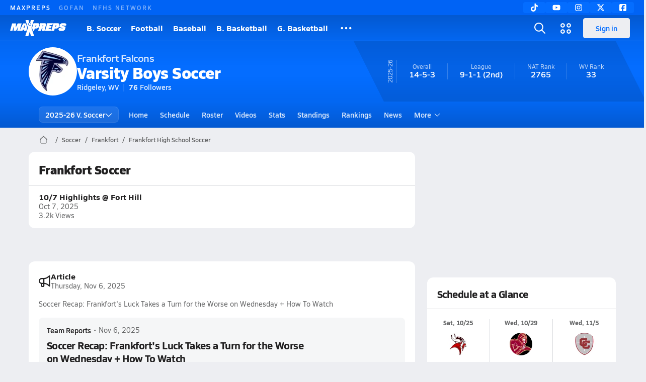

--- FILE ---
content_type: text/html; charset=utf-8
request_url: https://www.maxpreps.com/wv/ridgeley/frankfort-falcons/soccer/
body_size: 44592
content:
<!DOCTYPE html><html lang="en"><head><meta charSet="utf-8" data-next-head=""/><meta name="viewport" content="width=device-width, initial-scale=1" data-next-head=""/><script src="https://c.amazon-adsystem.com/aax2/apstag.js" async=""></script><script src="https://securepubads.g.doubleclick.net/tag/js/gpt.js" async=""></script><meta name="robots" content="max-image-preview:large" data-next-head=""/><meta name="requestContext" content="{&quot;deviceType&quot;:&quot;desktop&quot;,&quot;appType&quot;:0}" data-next-head=""/><meta name="targeting" content="{&quot;hierarchy&quot;:&quot;team/team-home/team-home&quot;,&quot;tracking&quot;:&quot;team/team-home/team-home&quot;,&quot;section&quot;:&quot;team&quot;,&quot;pagetype&quot;:&quot;team_home&quot;,&quot;activity&quot;:&quot;soccer&quot;,&quot;state&quot;:&quot;wv&quot;,&quot;gnd&quot;:&quot;boys&quot;,&quot;mpschoolid&quot;:&quot;d2e580e5-77c2-48d3-983b-2e73489f6b19&quot;,&quot;areDisplayAdsEnabled&quot;:true,&quot;env&quot;:&quot;prod&quot;}" data-next-head=""/><link as="image" rel="preload" href="https://image.maxpreps.io/school-mascot/d/2/e/d2e580e5-77c2-48d3-983b-2e73489f6b19.gif?version=636489292800000000&amp;width=128&amp;height=128&amp;auto=webp&amp;format=pjpg" data-next-head=""/><link rel="canonical" href="https://www.maxpreps.com/wv/ridgeley/frankfort-falcons/soccer/" data-next-head=""/><title data-next-head="">Frankfort High School (Ridgeley, WV)  Soccer</title><meta name="description" content="See the Frankfort Falcons&#x27;s  soccer schedule, roster, rankings, standings and more on MaxPreps.com" data-next-head=""/><meta name="branch:deeplink:maxpreps_context" content="team" data-next-head=""/><meta name="branch:deeplink:maxpreps_school_id" content="d2e580e5-77c2-48d3-983b-2e73489f6b19" data-next-head=""/><meta name="branch:deeplink:maxpreps_ssid" content="31ce815c-7076-4e0c-bf5c-c882de19ff48" data-next-head=""/><meta name="branch:deeplink:maxpreps_tab" content="1" data-next-head=""/><link rel="preconnect" href="https://asset.maxpreps.io" crossorigin="anonymous"/><link rel="preconnect" href="https://asset.maxpreps.io"/><link rel="preconnect" href="https://image.maxpreps.io"/><link rel="icon" sizes="180x180" href="https://asset.maxpreps.io/includes/images/icons/xman-white-background-180x180.png"/><link rel="preload" href="https://asset.maxpreps.io/includes/font/siro_regular_macroman/siro-regular-webfont.woff2" as="font" type="font/woff2" crossorigin=""/><link rel="preload" href="https://asset.maxpreps.io/includes/font/siro_semibold_macroman/siro-semibold-webfont.woff2" as="font" type="font/woff2" crossorigin=""/><link rel="preload" href="https://asset.maxpreps.io/includes/font/siro_bold_macroman/siro-bold-webfont.woff2" as="font" type="font/woff2" crossorigin=""/><link rel="preload" href="https://asset.maxpreps.io/includes/font/siro_extrabold_macroman/siro-extrabold-webfont.woff2" as="font" type="font/woff2" crossorigin=""/><style>@font-face{font-family: Siro;src:url(https://asset.maxpreps.io/includes/font/siro_regular_macroman/siro-regular-webfont.woff2) format('woff2'),url(https://asset.maxpreps.io/includes/font/siro_regular_macroman/siro-regular-webfont.woff) format('woff');font-weight:100 499;font-style:normal;font-display:swap;}
@font-face{font-family: Siro;src:url(https://asset.maxpreps.io/includes/font/siro_semibold_macroman/siro-semibold-webfont.woff2) format('woff2'),url(https://asset.maxpreps.io/includes/font/siro_semibold_macroman/siro-semibold-webfont.woff) format('woff');font-weight:500 599;font-style:normal;font-display:swap;}
@font-face{font-family: Siro;src:url(https://asset.maxpreps.io/includes/font/siro_bold_macroman/siro-bold-webfont.woff2) format('woff2'),url(https://asset.maxpreps.io/includes/font/siro_bold_macroman/siro-bold-webfont.woff) format('woff');font-weight:600 799;font-style:normal;font-display:swap;}
@font-face{font-family: Siro;src:url(https://asset.maxpreps.io/includes/font/siro_extrabold_macroman/siro-extrabold-webfont.woff2) format('woff2'),url(https://asset.maxpreps.io/includes/font/siro_extrabold_macroman/siro-extrabold-webfont.woff) format('woff');font-weight:800 900;font-style:normal;font-display:swap;}</style><style id="static-normalize-style">/*! modern-normalize v2.0.0 | MIT License | https://github.com/sindresorhus/modern-normalize */progress,sub,sup{vertical-align:baseline}*,::after,::before{box-sizing:border-box}html{font-family:system-ui,'Segoe UI',Roboto,Helvetica,Arial,sans-serif,'Apple Color Emoji','Segoe UI Emoji';line-height:1.15;-webkit-text-size-adjust:100%;-moz-tab-size:4;tab-size:4}body{margin:0}hr{height:0;color:inherit}abbr[title]{text-decoration:underline dotted}b,strong{font-weight:bolder}code,kbd,pre,samp{font-family:ui-monospace,SFMono-Regular,Consolas,'Liberation Mono',Menlo,monospace;font-size:1em}small{font-size:80%}sub,sup{font-size:75%;line-height:0;position:relative}sub{bottom:-.25em}sup{top:-.5em}table{text-indent:0;border-color:inherit}button,input,optgroup,select,textarea{font-family:inherit;font-size:100%;line-height:1.15;margin:0}button,select{text-transform:none}[type=button],[type=reset],[type=submit],button{-webkit-appearance:button}::-moz-focus-inner{border-style:none;padding:0}:-moz-focusring{outline:ButtonText dotted 1px}:-moz-ui-invalid{box-shadow:none}legend{padding:0}::-webkit-inner-spin-button,::-webkit-outer-spin-button{height:auto}[type=search]{-webkit-appearance:textfield;outline-offset:-2px}::-webkit-search-decoration{-webkit-appearance:none}::-webkit-file-upload-button{-webkit-appearance:button;font:inherit}summary{display:list-item}</style><style id="static-fa-style">.fa-layers,.svg-inline--fa{vertical-align:-.125em;width:var(--fa-width,1.25em);height:1em}.fa-li,.svg-inline--fa.fa-li{inset-inline-start:calc(-1 * var(--fa-li-width,2em))}.fa-layers,.fa-li{text-align:center}.fa-inverse,.fa-layers-counter{color:var(--fa-inverse,#fff)}:host,:root{--fa-font-solid:normal 900 1em/1 "Font Awesome 7 Free";--fa-font-regular:normal 400 1em/1 "Font Awesome 7 Free";--fa-font-light:normal 300 1em/1 "Font Awesome 7 Pro";--fa-font-thin:normal 100 1em/1 "Font Awesome 7 Pro";--fa-font-duotone:normal 900 1em/1 "Font Awesome 7 Duotone";--fa-font-duotone-regular:normal 400 1em/1 "Font Awesome 7 Duotone";--fa-font-duotone-light:normal 300 1em/1 "Font Awesome 7 Duotone";--fa-font-duotone-thin:normal 100 1em/1 "Font Awesome 7 Duotone";--fa-font-brands:normal 400 1em/1 "Font Awesome 7 Brands";--fa-font-sharp-solid:normal 900 1em/1 "Font Awesome 7 Sharp";--fa-font-sharp-regular:normal 400 1em/1 "Font Awesome 7 Sharp";--fa-font-sharp-light:normal 300 1em/1 "Font Awesome 7 Sharp";--fa-font-sharp-thin:normal 100 1em/1 "Font Awesome 7 Sharp";--fa-font-sharp-duotone-solid:normal 900 1em/1 "Font Awesome 7 Sharp Duotone";--fa-font-sharp-duotone-regular:normal 400 1em/1 "Font Awesome 7 Sharp Duotone";--fa-font-sharp-duotone-light:normal 300 1em/1 "Font Awesome 7 Sharp Duotone";--fa-font-sharp-duotone-thin:normal 100 1em/1 "Font Awesome 7 Sharp Duotone";--fa-font-slab-regular:normal 400 1em/1 "Font Awesome 7 Slab";--fa-font-slab-press-regular:normal 400 1em/1 "Font Awesome 7 Slab Press";--fa-font-whiteboard-semibold:normal 600 1em/1 "Font Awesome 7 Whiteboard";--fa-font-thumbprint-light:normal 300 1em/1 "Font Awesome 7 Thumbprint";--fa-font-notdog-solid:normal 900 1em/1 "Font Awesome 7 Notdog";--fa-font-notdog-duo-solid:normal 900 1em/1 "Font Awesome 7 Notdog Duo";--fa-font-etch-solid:normal 900 1em/1 "Font Awesome 7 Etch";--fa-font-jelly-regular:normal 400 1em/1 "Font Awesome 7 Jelly";--fa-font-jelly-fill-regular:normal 400 1em/1 "Font Awesome 7 Jelly Fill";--fa-font-jelly-duo-regular:normal 400 1em/1 "Font Awesome 7 Jelly Duo";--fa-font-chisel-regular:normal 400 1em/1 "Font Awesome 7 Chisel"}.svg-inline--fa{box-sizing:content-box;display:var(--fa-display,inline-block);overflow:visible}.fa-layers,.fa-stack{display:inline-block}.svg-inline--fa.fa-2xs{vertical-align:.1em}.svg-inline--fa.fa-xs{vertical-align:0}.svg-inline--fa.fa-sm{vertical-align:-.0714285714em}.svg-inline--fa.fa-lg{vertical-align:-.2em}.svg-inline--fa.fa-xl{vertical-align:-.25em}.svg-inline--fa.fa-2xl{vertical-align:-.3125em}.fa-pull-left,.fa-pull-start,.svg-inline--fa .fa-pull-start,.svg-inline--fa.fa-pull-left{float:inline-start;margin-inline-end:var(--fa-pull-margin,.3em)}.fa-pull-end,.fa-pull-right,.svg-inline--fa .fa-pull-end,.svg-inline--fa.fa-pull-right{float:inline-end;margin-inline-start:var(--fa-pull-margin,.3em)}.svg-inline--fa.fa-li{width:var(--fa-li-width,2em);inset-block-start:0.25em}.fa-layers-counter,.fa-layers-text{display:inline-block;position:absolute;text-align:center}.fa-layers,.fa-ul>li{position:relative}.fa-layers .svg-inline--fa{inset:0;margin:auto;position:absolute;transform-origin:center center}.fa-layers-text{left:50%;top:50%;transform:translate(-50%,-50%);transform-origin:center center}.fa-layers-counter{background-color:var(--fa-counter-background-color,#ff253a);border-radius:var(--fa-counter-border-radius,1em);box-sizing:border-box;line-height:var(--fa-counter-line-height, 1);max-width:var(--fa-counter-max-width,5em);min-width:var(--fa-counter-min-width,1.5em);overflow:hidden;padding:var(--fa-counter-padding,.25em .5em);right:var(--fa-right,0);text-overflow:ellipsis;top:var(--fa-top,0);transform:scale(var(--fa-counter-scale,.25));transform-origin:top right}.fa-layers-bottom-right{bottom:var(--fa-bottom,0);right:var(--fa-right,0);top:auto;transform:scale(var(--fa-layers-scale,.25));transform-origin:bottom right}.fa-layers-bottom-left,.fa-layers-top-right{transform:scale(var(--fa-layers-scale,.25))}.fa-layers-bottom-left{bottom:var(--fa-bottom,0);left:var(--fa-left,0);right:auto;top:auto;transform-origin:bottom left}.fa-layers-top-right{top:var(--fa-top,0);right:var(--fa-right,0);transform-origin:top right}.fa-layers-top-left{left:var(--fa-left,0);right:auto;top:var(--fa-top,0);transform:scale(var(--fa-layers-scale,.25));transform-origin:top left}.fa-1x{font-size:1em}.fa-2x{font-size:2em}.fa-3x{font-size:3em}.fa-4x{font-size:4em}.fa-5x{font-size:5em}.fa-6x{font-size:6em}.fa-7x{font-size:7em}.fa-8x{font-size:8em}.fa-9x{font-size:9em}.fa-10x{font-size:10em}.fa-2xs{font-size:calc(10 / 16 * 1em);line-height:calc(1 / 10 * 1em);vertical-align:calc((6 / 10 - .375) * 1em)}.fa-xs{font-size:calc(12 / 16 * 1em);line-height:calc(1 / 12 * 1em);vertical-align:calc((6 / 12 - .375) * 1em)}.fa-sm{font-size:calc(14 / 16 * 1em);line-height:calc(1 / 14 * 1em);vertical-align:calc((6 / 14 - .375) * 1em)}.fa-lg{font-size:calc(20 / 16 * 1em);line-height:calc(1 / 20 * 1em);vertical-align:calc((6 / 20 - .375) * 1em)}.fa-xl{font-size:calc(24 / 16 * 1em);line-height:calc(1 / 24 * 1em);vertical-align:calc((6 / 24 - .375) * 1em)}.fa-2xl{font-size:calc(32 / 16 * 1em);line-height:calc(1 / 32 * 1em);vertical-align:calc((6 / 32 - .375) * 1em)}.fa-width-auto{--fa-width:auto}.fa-fw,.fa-width-fixed{--fa-width:1.25em}.fa-ul{list-style-type:none;margin-inline-start:var(--fa-li-margin,2.5em);padding-inline-start:0}.fa-li{position:absolute;width:var(--fa-li-width,2em);line-height:inherit}.fa-border{border-color:var(--fa-border-color,#eee);border-radius:var(--fa-border-radius,.1em);border-style:var(--fa-border-style,solid);border-width:var(--fa-border-width,.0625em);box-sizing:var(--fa-border-box-sizing,content-box);padding:var(--fa-border-padding,.1875em .25em)}.fa-spin{animation-name:fa-spin;animation-delay:var(--fa-animation-delay, 0s);animation-direction:var(--fa-animation-direction,normal);animation-duration:var(--fa-animation-duration, 2s);animation-iteration-count:var(--fa-animation-iteration-count,infinite);animation-timing-function:var(--fa-animation-timing,linear)}@media (prefers-reduced-motion:reduce){.fa-spin{animation:none!important;transition:none!important}}@keyframes fa-spin{0%{transform:rotate(0)}100%{transform:rotate(360deg)}}.fa-rotate-90{transform:rotate(90deg)}.fa-rotate-180{transform:rotate(180deg)}.fa-rotate-270{transform:rotate(270deg)}.fa-flip-horizontal{transform:scale(-1,1)}.fa-flip-vertical{transform:scale(1,-1)}.fa-flip-both,.fa-flip-horizontal.fa-flip-vertical{transform:scale(-1,-1)}.fa-rotate-by{transform:rotate(var(--fa-rotate-angle,0))}.svg-inline--fa .fa-primary{fill:var(--fa-primary-color,currentColor);opacity:var(--fa-primary-opacity, 1)}.svg-inline--fa .fa-secondary,.svg-inline--fa.fa-swap-opacity .fa-primary{opacity:var(--fa-secondary-opacity, .4)}.svg-inline--fa .fa-secondary{fill:var(--fa-secondary-color,currentColor)}.svg-inline--fa.fa-swap-opacity .fa-secondary{opacity:var(--fa-primary-opacity, 1)}.svg-inline--fa mask .fa-primary,.svg-inline--fa mask .fa-secondary{fill:black}.svg-inline--fa.fa-inverse{fill:var(--fa-inverse,#fff)}.fa-stack{height:2em;line-height:2em;position:relative;vertical-align:middle;width:2.5em}.svg-inline--fa.fa-stack-1x{--fa-width:1.25em;height:1em;width:var(--fa-width)}.svg-inline--fa.fa-stack-2x{--fa-width:2.5em;height:2em;width:var(--fa-width)}.fa-stack-1x,.fa-stack-2x{inset:0;margin:auto;position:absolute;z-index:var(--fa-stack-z-index,auto)}</style><style id="static-mp-style">*{margin:0;padding:0;border:0;font:inherit;vertical-align:baseline}html{scroll-behavior:smooth}article,aside,details,figcaption,figure,footer,header,hgroup,menu,nav,section{display:block}body{font-family:Siro,Arial,Helvetica,sans-serif!important;font-variant:normal;font-size:14px;}ol,ul{list-style:none}blockquote,q{quotes:none}blockquote::after,blockquote::before,q::after,q::before{content:'';content:none}table{border-collapse:collapse;border-spacing:0}button{cursor:pointer}a{text-decoration:none}#onetrust-consent-sdk{pointer-events:initial;}.sr-only{position:absolute;width:1px;height:1px;padding:0;margin:-1px;overflow:hidden;clip:rect(0,0,0,0);white-space:nowrap;border-width:0}</style><style id="dynamic-mp-style"> :root { --font-weight-regular:400;--font-weight-semibold:500;--font-weight-bold:700;--font-weight-heavy:800;--line-height-none:1;--line-height-normal:1.3;--line-height-comfy:1.6;--spacing-25:4px;--spacing-50:8px;--spacing-75:12px;--spacing-100:16px;--spacing-125:20px;--spacing-150:24px;--spacing-200:32px;--spacing-250:40px;--spacing-300:48px;--spacing-400:64px;--spacing-600:96px;--spacing-800:128px; accent-color:#E10500; } .heading_500_xbold {font-size:80px;line-height:var(--line-height-normal);font-weight:var(--font-weight-heavy); letter-spacing: -0.03rem; }.heading_300_xbold {font-size:48px;line-height:var(--line-height-normal);font-weight:var(--font-weight-heavy); letter-spacing: -0.03rem; }.heading_200_xbold {font-size:32px;line-height:var(--line-height-normal);font-weight:var(--font-weight-heavy); letter-spacing: -0.03rem; }.heading_150_xbold {font-size:24px;line-height:var(--line-height-normal);font-weight:var(--font-weight-heavy); letter-spacing: -0.03rem; }.heading_125_bold {font-size:20px;line-height:var(--line-height-normal);font-weight:var(--font-weight-bold); letter-spacing: -0.03rem; }.heading_100_bold {font-size:16px;line-height:var(--line-height-normal);font-weight:var(--font-weight-bold); }.heading_90_bold {font-size:14px;line-height:var(--line-height-normal);font-weight:var(--font-weight-bold); }.heading_75_bold {font-size:12px;line-height:var(--line-height-normal);font-weight:var(--font-weight-bold); }.heading_125_semibold {font-size:20px;line-height:var(--line-height-normal);font-weight:var(--font-weight-semibold); letter-spacing: -0.03rem; }.heading_100_semibold {font-size:16px;line-height:var(--line-height-normal);font-weight:var(--font-weight-semibold); }.heading_90_semibold {font-size:14px;line-height:var(--line-height-normal);font-weight:var(--font-weight-semibold); }.heading_75_semibold {font-size:12px;line-height:var(--line-height-normal);font-weight:var(--font-weight-semibold); }.body_110_reg {font-size:18px;line-height:var(--line-height-comfy);font-weight:var(--font-weight-regular); }.body_100_reg {font-size:16px;line-height:var(--line-height-comfy);font-weight:var(--font-weight-regular); }.body_90_reg {font-size:14px;line-height:var(--line-height-comfy);font-weight:var(--font-weight-regular); }.action_100_semibold {font-size:16px;line-height:var(--line-height-normal);font-weight:var(--font-weight-semibold); }.action_90_semibold {font-size:14px;line-height:var(--line-height-normal);font-weight:var(--font-weight-semibold); }.action_75_semibold {font-size:12px;line-height:var(--line-height-normal);font-weight:var(--font-weight-semibold); }.detail_125_reg {font-size:20px;line-height:var(--line-height-normal);font-weight:var(--font-weight-regular); letter-spacing: -0.03rem; }.detail_100_reg {font-size:16px;line-height:var(--line-height-normal);font-weight:var(--font-weight-regular); }.detail_90_reg {font-size:14px;line-height:var(--line-height-normal);font-weight:var(--font-weight-regular); }.detail_75_reg {font-size:12px;line-height:var(--line-height-normal);font-weight:var(--font-weight-regular); }.detail_125_bold {font-size:20px;line-height:var(--line-height-normal);font-weight:var(--font-weight-bold); letter-spacing: -0.03rem; }.detail_100_bold {font-size:16px;line-height:var(--line-height-normal);font-weight:var(--font-weight-bold); }.detail_90_bold {font-size:14px;line-height:var(--line-height-normal);font-weight:var(--font-weight-bold); }.detail_75_bold {font-size:12px;line-height:var(--line-height-normal);font-weight:var(--font-weight-bold); } .card-padding { padding: var(--spacing-125); } .card-padding-x { padding: 0 var(--spacing-125); } .card-margin-y { margin: var(--spacing-100) 0; } body { color: #212021; background-color: #EDEEF2; font-weight:var(--font-weight-regular); line-height:var(--line-height-normal); }</style><link href="https://01.cdn.mediatradecraft.com/maxpreps/main/main.css" rel="stylesheet"/><script id="tealium-init-script">
  var utag_data = utag_data || {};
  utag_data.pageUrl = window.location.href;
</script><script id="ld+json" type="application/ld+json">{"@context":"https://schema.org","@type":"ProfilePage","dateModified":"2025-12-16T02:00:02+00:00","mainEntity":{"@type":"SportsTeam","name":"Frankfort High School","image":{"@type":"ImageObject","url":"https://image.maxpreps.io/school-mascot/d/2/e/d2e580e5-77c2-48d3-983b-2e73489f6b19.gif?version=636489292800000000&width=1024&height=1024"},"url":"https://www.maxpreps.com/wv/ridgeley/frankfort-falcons/soccer/","address":{"@type":"PostalAddress","name":"Frankfort High School","telephone":"(304) 726-4767","addressCountry":"US","addressLocality":"Ridgeley","addressRegion":"WV","postalCode":"26753","streetAddress":"393 Falcon Way"},"parentOrganization":{"@type":"HighSchool","url":"https://www.maxpreps.com/wv/ridgeley/frankfort-falcons/"},"telephone":"(304) 726-4767","sport":"Soccer","coach":{"@type":"Person","name":"Jason Vaughan"},"gender":"https://schema.org/Male"}}</script><noscript data-n-css=""></noscript><script defer="" noModule="" src="https://asset.maxpreps.io/_next/static/chunks/polyfills-42372ed130431b0a.js"></script><script defer="" src="https://asset.maxpreps.io/_next/static/chunks/6053.aac67dbd197a9929.js"></script><script defer="" src="https://asset.maxpreps.io/_next/static/chunks/3522-f854a2a5e360f7fb.js"></script><script defer="" src="https://asset.maxpreps.io/_next/static/chunks/1669.03eb8cdb82fb7ec7.js"></script><script defer="" src="https://asset.maxpreps.io/_next/static/chunks/3643.2c838d13ee86d45b.js"></script><script defer="" src="https://asset.maxpreps.io/_next/static/chunks/4849.03bc60f8b48db713.js"></script><script defer="" src="https://asset.maxpreps.io/_next/static/chunks/5462.95288de28d1519b3.js"></script><script defer="" src="https://asset.maxpreps.io/_next/static/chunks/1791.215fcbdcc0e2dc23.js"></script><script src="https://asset.maxpreps.io/_next/static/chunks/webpack-a7136c15916dad7b.js" defer=""></script><script src="https://asset.maxpreps.io/_next/static/chunks/framework-493b78e0283065bc.js" defer=""></script><script src="https://asset.maxpreps.io/_next/static/chunks/main-670909772d845004.js" defer=""></script><script src="https://asset.maxpreps.io/_next/static/chunks/pages/_app-f7c51769cbc671e8.js" defer=""></script><script src="https://asset.maxpreps.io/_next/static/chunks/1061-9f7a84abb7c76014.js" defer=""></script><script src="https://asset.maxpreps.io/_next/static/chunks/7914-ad66daa1809b238a.js" defer=""></script><script src="https://asset.maxpreps.io/_next/static/chunks/1460-73d504fbe84769d8.js" defer=""></script><script src="https://asset.maxpreps.io/_next/static/chunks/4587-9c3709a0470b8965.js" defer=""></script><script src="https://asset.maxpreps.io/_next/static/chunks/36-f886e26471225b1f.js" defer=""></script><script src="https://asset.maxpreps.io/_next/static/chunks/1122-ccd6a31449c223de.js" defer=""></script><script src="https://asset.maxpreps.io/_next/static/chunks/586-71b69664ca8114c8.js" defer=""></script><script src="https://asset.maxpreps.io/_next/static/chunks/5436-3ffde779fd4fc1ae.js" defer=""></script><script src="https://asset.maxpreps.io/_next/static/chunks/1767-3cb855acf52171d6.js" defer=""></script><script src="https://asset.maxpreps.io/_next/static/chunks/5209-1e3d8a0e752c1f15.js" defer=""></script><script src="https://asset.maxpreps.io/_next/static/chunks/4667-d03ac32c4b7b09b8.js" defer=""></script><script src="https://asset.maxpreps.io/_next/static/chunks/9313-c0c25b727f090860.js" defer=""></script><script src="https://asset.maxpreps.io/_next/static/chunks/7397-f2af89cd6249afe8.js" defer=""></script><script src="https://asset.maxpreps.io/_next/static/chunks/4089-26e67c6fcd836552.js" defer=""></script><script src="https://asset.maxpreps.io/_next/static/chunks/6091-34fe3f9a7e32ed2d.js" defer=""></script><script src="https://asset.maxpreps.io/_next/static/chunks/1111-175b81e2dada06ac.js" defer=""></script><script src="https://asset.maxpreps.io/_next/static/chunks/7494-59e68ba6db5fb924.js" defer=""></script><script src="https://asset.maxpreps.io/_next/static/chunks/1811-3a0be51d65100e0d.js" defer=""></script><script src="https://asset.maxpreps.io/_next/static/chunks/9546-777a489c57b3c489.js" defer=""></script><script src="https://asset.maxpreps.io/_next/static/chunks/pages/team-5075b2e15dc24ef4.js" defer=""></script><script src="https://asset.maxpreps.io/_next/static/1769797904/_buildManifest.js" defer=""></script><script src="https://asset.maxpreps.io/_next/static/1769797904/_ssgManifest.js" defer=""></script><style data-styled="" data-styled-version="6.1.19">.flOeOL{padding-top:var(--spacing-125);color:#212021;border-bottom:1px solid #D9DBDE;padding-bottom:16px;}/*!sc*/
.flOeOL .query-container{container-type:inline-size;z-index:1;position:relative;}/*!sc*/
.flOeOL .top,.flOeOL .bottom{display:flex;align-items:center;gap:var(--spacing-50);}/*!sc*/
.flOeOL .bottom{margin-top:var(--spacing-50);justify-content:space-between;}/*!sc*/
.flOeOL .title{display:inline-block;}/*!sc*/
.flOeOL h1{font-size:24px;line-height:var(--line-height-normal);font-weight:var(--font-weight-heavy);letter-spacing:-0.03rem;}/*!sc*/
@container (inline-size >= 768px){.flOeOL h1{font-size:32px;line-height:var(--line-height-normal);font-weight:var(--font-weight-heavy);letter-spacing:-0.03rem;}}/*!sc*/
.flOeOL h2{font-size:20px;line-height:var(--line-height-normal);font-weight:var(--font-weight-bold);letter-spacing:-0.03rem;}/*!sc*/
@container (inline-size >= 768px){.flOeOL h2{font-size:24px;line-height:var(--line-height-normal);font-weight:var(--font-weight-heavy);letter-spacing:-0.03rem;}}/*!sc*/
.flOeOL .sub-title{margin-top:var(--spacing-50);color:#656667;font-size:14px;line-height:var(--line-height-normal);font-weight:var(--font-weight-regular);}/*!sc*/
.flOeOL .top-right{margin-left:auto;padding-left:var(--spacing-100);}/*!sc*/
.kPDlSk{padding-top:var(--spacing-125);color:#212021;}/*!sc*/
.kPDlSk .query-container{container-type:inline-size;z-index:1;position:relative;}/*!sc*/
.kPDlSk .top,.kPDlSk .bottom{display:flex;align-items:center;gap:var(--spacing-50);}/*!sc*/
.kPDlSk .bottom{margin-top:var(--spacing-50);justify-content:space-between;}/*!sc*/
.kPDlSk .title{display:inline-block;}/*!sc*/
.kPDlSk h1{font-size:24px;line-height:var(--line-height-normal);font-weight:var(--font-weight-heavy);letter-spacing:-0.03rem;}/*!sc*/
@container (inline-size >= 768px){.kPDlSk h1{font-size:32px;line-height:var(--line-height-normal);font-weight:var(--font-weight-heavy);letter-spacing:-0.03rem;}}/*!sc*/
.kPDlSk h2{font-size:20px;line-height:var(--line-height-normal);font-weight:var(--font-weight-bold);letter-spacing:-0.03rem;}/*!sc*/
@container (inline-size >= 768px){.kPDlSk h2{font-size:24px;line-height:var(--line-height-normal);font-weight:var(--font-weight-heavy);letter-spacing:-0.03rem;}}/*!sc*/
.kPDlSk .sub-title{margin-top:var(--spacing-50);color:#656667;font-size:14px;line-height:var(--line-height-normal);font-weight:var(--font-weight-regular);}/*!sc*/
.kPDlSk .top-right{margin-left:auto;padding-left:var(--spacing-100);}/*!sc*/
data-styled.g1[id="sc-bdf29f4-0"]{content:"flOeOL,kPDlSk,"}/*!sc*/
.irUwch{width:100%;border-radius:12px;background-color:#FFFFFF;color:#212021;container-name:card;}/*!sc*/
.iWqCjj{width:100%;border-radius:12px;background-color:#FFFFFF;color:#212021;container-name:card;container-type:inline-size;}/*!sc*/
data-styled.g2[id="sc-d7523cc7-0"]{content:"irUwch,iWqCjj,"}/*!sc*/
.gIXOLo{display:flex;justify-content:center;min-height:50px;margin:var(--spacing-50) 0;}/*!sc*/
@container (inline-size >= 768px){.gIXOLo{margin:var(--spacing-100) 0;}}/*!sc*/
.idmAia{display:flex;justify-content:center;min-height:250px;min-width:300px;margin:var(--spacing-50) 0;}/*!sc*/
@container (inline-size >= 768px){.idmAia{margin:var(--spacing-100) 0;}}/*!sc*/
.eYivQL{display:flex;justify-content:center;margin:var(--spacing-50) 0;}/*!sc*/
@container (inline-size >= 768px){.eYivQL{margin:var(--spacing-100) 0;}}/*!sc*/
data-styled.g3[id="sc-b77c7e06-0"]{content:"gIXOLo,idmAia,eYivQL,"}/*!sc*/
:root{--themeNavLight:#046DFF;}/*!sc*/
data-styled.g4[id="sc-global-giBVFz1"]{content:"sc-global-giBVFz1,"}/*!sc*/
.gafThl{display:inline-flex;width:16px;height:16px;}/*!sc*/
.gafThl .icon-placeholder,.gafThl .x-mi{width:16px;height:16px;}/*!sc*/
.klEezt{display:inline-flex;}/*!sc*/
.gNWEjt{display:inline-flex;width:24px;height:24px;}/*!sc*/
.gNWEjt .icon-placeholder,.gNWEjt .x-mi{width:24px;height:24px;}/*!sc*/
.gXuzkV{display:inline-flex;width:22px;height:22px;}/*!sc*/
.gXuzkV .icon-placeholder,.gXuzkV .x-mi{width:22px;height:22px;}/*!sc*/
.klzCPZ{display:inline-flex;width:14px;height:14px;}/*!sc*/
.klzCPZ .icon-placeholder,.klzCPZ .x-mi{width:14px;height:14px;}/*!sc*/
.jfqlWx{display:inline-flex;width:12px;height:12px;}/*!sc*/
.jfqlWx .icon-placeholder,.jfqlWx .x-mi{width:12px;height:12px;}/*!sc*/
.jTgWYF{display:inline-flex;width:20px;height:20px;}/*!sc*/
.jTgWYF .icon-placeholder,.jTgWYF .x-mi{width:20px;height:20px;}/*!sc*/
.gbliUV{display:inline-flex;width:26.4px;height:26.4px;}/*!sc*/
.gbliUV .icon-placeholder,.gbliUV .x-mi{width:26.4px;height:26.4px;}/*!sc*/
.gRgFeh{display:inline-flex;width:19.2px;height:19.2px;}/*!sc*/
.gRgFeh .icon-placeholder,.gRgFeh .x-mi{width:19.2px;height:19.2px;}/*!sc*/
.klmvnt{display:inline-flex;width:18px;height:18px;}/*!sc*/
.klmvnt .icon-placeholder,.klmvnt .x-mi{width:18px;height:18px;}/*!sc*/
data-styled.g6[id="sc-50941e4e-0"]{content:"gafThl,klEezt,gNWEjt,gXuzkV,klzCPZ,jfqlWx,jTgWYF,gbliUV,gRgFeh,klmvnt,"}/*!sc*/
.gJYGCG{appearance:none;cursor:pointer;}/*!sc*/
data-styled.g7[id="sc-e3226096-0"]{content:"gJYGCG,"}/*!sc*/
.hlDeFQ{appearance:none;background-color:transparent;cursor:pointer;color:var(--data-color);}/*!sc*/
.hlDeFQ:hover{color:var(--data-hover-color);}/*!sc*/
.hlDeFQ:active{color:#A6A9AD;}/*!sc*/
.ljRkqy{appearance:none;background-color:transparent;cursor:pointer;color:var(--data-color);}/*!sc*/
.ljRkqy:hover{color:var(--data-hover-color);text-decoration:underline;}/*!sc*/
.ljRkqy:active{color:#A6A9AD;}/*!sc*/
.fBOAqy{appearance:none;background-color:transparent;cursor:pointer;color:var(--data-color);text-decoration:underline;}/*!sc*/
.fBOAqy:hover{color:var(--data-hover-color);}/*!sc*/
.fBOAqy:active{color:#A6A9AD;}/*!sc*/
data-styled.g8[id="sc-63c3c392-0"]{content:"hlDeFQ,ljRkqy,fBOAqy,"}/*!sc*/
.cAEaZy{appearance:none;background-color:transparent;cursor:pointer;color:var(--data-color);}/*!sc*/
.cAEaZy:hover{color:var(--data-hover-color);}/*!sc*/
.cAEaZy:active{color:#A6A9AD;}/*!sc*/
.gXTzQI{appearance:none;background-color:transparent;cursor:pointer;color:var(--data-color);text-decoration:underline;}/*!sc*/
.gXTzQI:hover{color:var(--data-hover-color);}/*!sc*/
.gXTzQI:active{color:#A6A9AD;}/*!sc*/
.ctOOgc{appearance:none;background-color:transparent;cursor:pointer;color:var(--data-color);}/*!sc*/
.ctOOgc:hover{color:var(--data-hover-color);text-decoration:underline;}/*!sc*/
.ctOOgc:active{color:#A6A9AD;}/*!sc*/
data-styled.g10[id="sc-63c3c392-2"]{content:"cAEaZy,gXTzQI,ctOOgc,"}/*!sc*/
.bEAjst{font-size:12px;line-height:var(--line-height-normal);font-weight:var(--font-weight-semibold);display:flex;align-items:stretch;justify-content:center;margin:8px 0 0;min-height:32px;}/*!sc*/
.bEAjst .mobile-portal{position:relative;}/*!sc*/
data-styled.g12[id="sc-8097d908-1"]{content:"bEAjst,"}/*!sc*/
.ggUtfm{margin:0 auto;display:flex;align-items:stretch;flex-flow:row nowrap;overflow:auto;width:100%;z-index:1;position:relative;}/*!sc*/
@media (min-width: 1280px){.ggUtfm{max-width:1155px;}}/*!sc*/
.ggUtfm>li{display:flex;align-items:center;}/*!sc*/
.ggUtfm>li::before{content:'/';color:#656667;}/*!sc*/
.ggUtfm>li:first-child::before{content:'';}/*!sc*/
.ggUtfm a,.ggUtfm span{padding:0 8px;color:#656667;white-space:nowrap;display:flex;align-items:center;line-height:32px;}/*!sc*/
.ggUtfm .x-mi{display:block;height:32px;}/*!sc*/
data-styled.g13[id="sc-8097d908-2"]{content:"ggUtfm,"}/*!sc*/
.bbnnmO{display:flex;justify-content:center;row-gap:var(--spacing-50);flex-wrap:wrap;color:#FFFFFF;white-space:nowrap;text-transform:uppercase;font-size:14px;line-height:var(--line-height-normal);font-weight:var(--font-weight-semibold);}/*!sc*/
.bbnnmO::after,.bbnnmO::before{content:'';width:100%;order:1;display:block;}/*!sc*/
.bbnnmO .item:nth-child(2n)::before{content:'|';margin:0 var(--spacing-50);}/*!sc*/
.bbnnmO .item:nth-child(n + 3){order:1;}/*!sc*/
.bbnnmO .item:nth-child(n + 5){order:2;}/*!sc*/
.bbnnmO .item.full-row{flex:0 0 100%;}/*!sc*/
.bbnnmO .item.full-row::before{content:'';margin:0;}/*!sc*/
@media only screen and (min-width:1120px){.bbnnmO::before{content:none;}.bbnnmO .item:nth-child(n){order:initial;flex:initial;}.bbnnmO .item:nth-child(n)::before{content:'';margin:0;}.bbnnmO .item:nth-child(n + 2)::before{content:'|';margin:0 var(--spacing-50);}}/*!sc*/
data-styled.g15[id="sc-8efd2304-0"]{content:"bbnnmO,"}/*!sc*/
.kdrrYu{content-visibility:auto;contain-intrinsic-size:clamp(400px, calc(100vh - 100px), 540px);position:relative;padding:72px 50px 50px 50px;height:clamp(400px, calc(100vh - 100px), 540px);box-sizing:border-box;background:var(--themeNavLight,#E10500);display:flex;justify-content:space-between;align-items:center;flex-flow:column nowrap;text-align:center;color:#FFFFFF;}/*!sc*/
.kdrrYu a{color:#FFFFFF;text-decoration:none;}/*!sc*/
.kdrrYu a:hover{color:#FFFFFF;opacity:0.6;}/*!sc*/
.kdrrYu .legalese{-webkit-font-smoothing:antialiased;font-size:12px;line-height:var(--line-height-normal);font-weight:var(--font-weight-regular);}/*!sc*/
.kdrrYu .legalese .copyright{color:#FFFFFF;margin:0 0 8px;}/*!sc*/
.kdrrYu .mp-logo>img{width:175px;height:50px;display:block;}/*!sc*/
.kdrrYu .mp-logo>img:hover{opacity:0.6;}/*!sc*/
.kdrrYu .play-on-logo{display:inline-block;width:150px;height:54px;margin-left:-26px;}/*!sc*/
.kdrrYu .social{display:flex;gap:20px;justify-content:center;flex-wrap:nowrap;color:#FFFFFF;}/*!sc*/
@media only screen and (min-width:480px){.kdrrYu .social{gap:40px;}.kdrrYu .social>a span,.kdrrYu .social>a svg{width:32px;height:32px;}}/*!sc*/
data-styled.g16[id="sc-8efd2304-1"]{content:"kdrrYu,"}/*!sc*/
.hJMwVl{position:relative;}/*!sc*/
.hJMwVl.hide{display:none;}/*!sc*/
@media (max-width:768px) and (orientation:landscape){.hJMwVl.sticky-disabled-on-mobile-landscape{position:relative!important;}}/*!sc*/
data-styled.g17[id="sc-2ee61eea-0"]{content:"hJMwVl,"}/*!sc*/
.SWIvx{font-size:14px;line-height:var(--line-height-normal);font-weight:var(--font-weight-semibold);display:inline-flex;align-items:center;justify-content:center;gap:var(--spacing-50);border-radius:8px;white-space:nowrap;height:32px;width:unset;padding:0 var(--spacing-75);font-size:14px;line-height:var(--line-height-normal);font-weight:var(--font-weight-semibold);color:#212021;background-color:#EDEEF2;border:1px solid #EDEEF2;}/*!sc*/
.SWIvx:is(:hover,:focus){color:#212021;background-color:#D9DBDE;border-color:#D9DBDE;}/*!sc*/
.SWIvx:is(.disabled,:disabled){pointer-events:none;cursor:not-allowed;}/*!sc*/
.hugOUJ{font-size:14px;line-height:var(--line-height-normal);font-weight:var(--font-weight-semibold);display:inline-flex;align-items:center;justify-content:center;gap:var(--spacing-50);border-radius:8px;white-space:nowrap;height:32px;width:unset;padding:0 var(--spacing-75);font-size:14px;line-height:var(--line-height-normal);font-weight:var(--font-weight-semibold);color:#FFFFFF;background-color:rgba(255,255,255,.1);border:1px solid rgba(255,255,255,.1);}/*!sc*/
.hugOUJ:is(:hover,:focus){color:#FFFFFF;background-color:rgba(255,255,255,.2);border-color:rgba(255,255,255,.2);}/*!sc*/
.hugOUJ:is(.disabled,:disabled){pointer-events:none;cursor:not-allowed;}/*!sc*/
.hjQieI{font-size:14px;line-height:var(--line-height-normal);font-weight:var(--font-weight-semibold);display:inline-flex;align-items:center;justify-content:center;gap:var(--spacing-50);border-radius:32px;white-space:nowrap;height:32px;width:32px;padding:0 var(--spacing-75);font-size:14px;line-height:var(--line-height-normal);font-weight:var(--font-weight-semibold);color:#212021;background-color:#EDEEF2;border:1px solid #EDEEF2;}/*!sc*/
.hjQieI:is(:hover,:focus){color:#212021;background-color:#D9DBDE;border-color:#D9DBDE;}/*!sc*/
.hjQieI:is(.disabled,:disabled){pointer-events:none;cursor:not-allowed;}/*!sc*/
.fKeRtO{font-size:14px;line-height:var(--line-height-normal);font-weight:var(--font-weight-semibold);display:inline-flex;align-items:center;justify-content:center;gap:var(--spacing-50);border-radius:8px;white-space:nowrap;height:32px;width:32px;padding:0 var(--spacing-75);font-size:14px;line-height:var(--line-height-normal);font-weight:var(--font-weight-semibold);color:#212021;background-color:transparent;border:1px solid #D9DBDE;}/*!sc*/
.fKeRtO:is(:hover,:focus){color:#212021;background-color:#D9DBDE;border-color:#D9DBDE;}/*!sc*/
.fKeRtO:is(.disabled,:disabled){pointer-events:none;cursor:not-allowed;}/*!sc*/
data-styled.g19[id="sc-a5c4254-0"]{content:"SWIvx,hugOUJ,hjQieI,fKeRtO,"}/*!sc*/
#nprogress{pointer-events:none;}/*!sc*/
#nprogress .bar{position:fixed;z-index:1031;top:0;left:0;right:0;height:3px;background:#004ACE;}/*!sc*/
#nprogress .peg{display:block;position:absolute;right:0px;width:100px;height:100%;box-shadow:0 0 10px #004ACE,0 0 5px #004ACE;opacity:1;transform:rotate(3deg) translate(0px,-4px);}/*!sc*/
#nprogress .spinner{display:block;position:fixed;z-index:1031;top:15px;right:15px;}/*!sc*/
#nprogress .spinner-icon{width:18px;height:18px;box-sizing:border-box;border:solid 2px transparent;border-top-color:#004ACE;border-left-color:#004ACE;border-radius:50%;animation:nprogress-spinner 400ms linear infinite;}/*!sc*/
.nprogress-custom-parent{overflow:hidden;position:relative;}/*!sc*/
.nprogress-custom-parent #nprogress .spinner,.nprogress-custom-parent #nprogress .bar{position:absolute;}/*!sc*/
@keyframes nprogress-spinner{0%{transform:rotate(0deg);}100%{transform:rotate(360deg);}}/*!sc*/
data-styled.g20[id="sc-global-fPTlvi1"]{content:"sc-global-fPTlvi1,"}/*!sc*/
.jrenhc{width:100%;margin:8px 0;display:grid;justify-content:center;gap:24px;grid-template-columns:100%;}/*!sc*/
.jrenhc .footer-ad-container .sc-b77c7e06-0{margin-top:0;}/*!sc*/
@media (min-width: 768px){.jrenhc{grid-template-columns:768px;}}/*!sc*/
@media (min-width: 1280px){.jrenhc{grid-template-columns:768px 375px;}}/*!sc*/
data-styled.g21[id="sc-e7b9de11-0"]{content:"jrenhc,"}/*!sc*/
.btKnba{display:flex;flex-direction:column;justify-content:flex-start;align-items:center;background-color:#EDEEF2;}/*!sc*/
data-styled.g22[id="sc-e7b9de11-1"]{content:"btKnba,"}/*!sc*/
.hmLzOJ{appearance:none;user-select:none;background-color:transparent;cursor:pointer;}/*!sc*/
data-styled.g33[id="sc-dfb410db-9"]{content:"hmLzOJ,"}/*!sc*/
.bCnnmz{margin-left:auto;display:flex;align-items:stretch;}/*!sc*/
data-styled.g60[id="sc-49b7d96b-0"]{content:"bCnnmz,"}/*!sc*/
.judhBq{display:flex;align-items:center;gap:10px;margin:0 0 0 10px;}/*!sc*/
data-styled.g61[id="sc-49b7d96b-1"]{content:"judhBq,"}/*!sc*/
.dSbQiK{min-width:52px;position:relative;display:flex;align-items:center;justify-content:center;}/*!sc*/
.dSbQiK>button,.dSbQiK>a{display:flex;align-items:center;justify-content:center;height:52px;width:100%;padding:0 10px;white-space:nowrap;color:#FFFFFF;background:transparent;}/*!sc*/
.dSbQiK>div{display:none;}/*!sc*/
.dSbQiK:hover{background-color:rgba(0,0,0,.1);}/*!sc*/
.dSbQiK:hover>div{display:initial;}/*!sc*/
.dSbQiK .notification{position:absolute;top:var(--spacing-50);right:var(--spacing-50);}/*!sc*/
.dSbQiK .notification .flash{opacity:1;animation:flashAnimation 2s infinite;animation-delay:0.8s;}/*!sc*/
@keyframes flashAnimation{0%,49.9%,100%{opacity:1;}50%,99.9%{opacity:0;}}/*!sc*/
data-styled.g62[id="sc-49b7d96b-2"]{content:"dSbQiK,"}/*!sc*/
.fqAgXg{display:flex;align-items:center;margin:0 var(--spacing-50);}/*!sc*/
.fqAgXg .sc-a5c4254-0{height:40px;border-radius:4px;padding:0 var(--spacing-150);}/*!sc*/
.fqAgXg .sc-a5c4254-0.sign-in,.fqAgXg .sc-a5c4254-0.claim:hover{color:#046DFF;}/*!sc*/
data-styled.g63[id="sc-49b7d96b-3"]{content:"fqAgXg,"}/*!sc*/
.ibGzgg{position:relative;display:flex;align-items:center;width:100%;height:52px;color:#FFFFFF;}/*!sc*/
@media (min-width: 1024px){.ibGzgg{padding-right:var(--spacing-125);}}/*!sc*/
.ibGzgg .logo{margin:0 var(--spacing-100);}/*!sc*/
.ibGzgg .logo>span{display:flex;}/*!sc*/
.ibGzgg .logo svg{width:90px;height:auto;aspect-ratio:119/34;}/*!sc*/
@media (min-width: 1024px){.ibGzgg .logo{margin:0 var(--spacing-125);}.ibGzgg .logo svg{width:112px;}}/*!sc*/
.ibGzgg::before,.ibGzgg::after{content:'';position:absolute;z-index:-1;bottom:0;left:0;right:0;}/*!sc*/
.ibGzgg::before{top:0;background:#046DFF linear-gradient( to bottom,rgba(0,0,0,0.1825) 0%,rgba(0,0,0,0.055) 100% );}/*!sc*/
.ibGzgg::after{border-bottom:1px solid rgba(255,255,255,.2);}/*!sc*/
.ibGzgg:has(.sc-49b7d96b-2:hover) .sc-49b7d96b-2>button,.ibGzgg:has(.sc-49b7d96b-2:hover) .sc-49b7d96b-2>a,.ibGzgg:has(.sc-49b7d96b-2:hover) .sc-49b7d96b-2 svg{color:rgba(255,255,255,.85);stroke:rgba(255,255,255,.85);}/*!sc*/
.ibGzgg:has(.sc-49b7d96b-2:hover) .sc-49b7d96b-2:hover>button,.ibGzgg:has(.sc-49b7d96b-2:hover) .sc-49b7d96b-2:hover>a,.ibGzgg:has(.sc-49b7d96b-2:hover) .sc-49b7d96b-2:hover svg{color:#FFFFFF;stroke:#FFFFFF;}/*!sc*/
data-styled.g64[id="sc-49b7d96b-4"]{content:"ibGzgg,"}/*!sc*/
.gUqruZ{cursor:initial;position:absolute;z-index:100;top:100%;color:#212021;background-color:#FFFFFF;border:#046DFF;border-radius:12px;box-shadow:0 23px 73px -12px rgba(0,0,0,.4);padding:8px 0;left:-20px;}/*!sc*/
.gUqruZ[data-direction='right']{right:-10px;left:auto;}/*!sc*/
.gUqruZ>.x-mi-wrapper{position:absolute;bottom:100%;height:16px;pointer-events:none;left:25px;}/*!sc*/
.gUqruZ[data-direction='right']>.x-mi-wrapper{left:auto;right:30px;}/*!sc*/
data-styled.g65[id="sc-e492bb03-0"]{content:"gUqruZ,"}/*!sc*/
.fIrDyf{display:block;border-radius:4px;width:65px;height:65px;}/*!sc*/
.jBa-DUb{display:block;border-radius:50%;width:96px;height:96px;}/*!sc*/
.dnfJAf{display:block;border-radius:var(--spacing-50);width:156px;height:156px;max-width:max-content;max-height:max-content;}/*!sc*/
.gfFZSj{display:block;border-radius:50%;width:48px;height:48px;}/*!sc*/
.eTZUgr{display:block;border-radius:50%;width:45px;height:45px;}/*!sc*/
.kolaWP{display:block;border-radius:50%;width:30px;height:30px;}/*!sc*/
.fqbvjf{display:block;border-radius:50%;width:64px;height:64px;}/*!sc*/
data-styled.g66[id="sc-f45e36aa-0"]{content:"fIrDyf,jBa-DUb,dnfJAf,gfFZSj,eTZUgr,kolaWP,fqbvjf,"}/*!sc*/
.fPaOoJ{padding:0 20px;text-align:left;min-width:324px;}/*!sc*/
.fPaOoJ>li:not(:last-child){border-bottom:1px solid #D9DBDE;}/*!sc*/
.fPaOoJ>li >a{padding:16px 0;display:grid;grid-template-columns:min-content auto;grid-gap:16px;}/*!sc*/
.fPaOoJ>li >a:not(:hover) div+p{color:#656667;}/*!sc*/
data-styled.g67[id="sc-9bfabda6-0"]{content:"fPaOoJ,"}/*!sc*/
.iKDzCD{text-transform:uppercase;letter-spacing:1.15px;color:#656667;text-align:left;padding:8px 20px;}/*!sc*/
data-styled.g68[id="sc-9bfabda6-1"]{content:"iKDzCD,"}/*!sc*/
.hiCZAN>li>a{display:block;padding:8px 10px;margin:0 10px;white-space:nowrap;}/*!sc*/
.hiCZAN>li>a:hover{background-color:#E10500;color:#FFFFFF;border-radius:8px;margin:0 10px;}/*!sc*/
.hiCZAN>li.header{padding:var(--spacing-50) var(--spacing-125);}/*!sc*/
data-styled.g70[id="sc-56d4c3fa-0"]{content:"hiCZAN,"}/*!sc*/
.dcftnp>header{display:flex;justify-content:space-between;padding:8px 20px 16px 20px;white-space:nowrap;}/*!sc*/
.dcftnp>header h3{color:#656667;}/*!sc*/
.dcftnp>header .all-sports{margin-left:24px;}/*!sc*/
.dcftnp>.lists{display:grid;grid-template-columns:50% 50%;}/*!sc*/
.dcftnp ul:first-child{border-right:1px solid #D9DBDE;}/*!sc*/
data-styled.g71[id="sc-f9ad640f-0"]{content:"dcftnp,"}/*!sc*/
.bfvsJV{background-color:#D9DBDE;border-radius:50%;display:flex;align-items:center;justify-content:center;overflow:hidden;width:44px;height:44px;}/*!sc*/
.gwlOil{background-color:#D9DBDE;border-radius:50%;display:flex;align-items:center;justify-content:center;overflow:hidden;width:32px;height:32px;}/*!sc*/
.erkyR{background-color:#D9DBDE;border-radius:50%;display:flex;align-items:center;justify-content:center;overflow:hidden;width:30px;height:30px;}/*!sc*/
data-styled.g72[id="sc-f23196e5-0"]{content:"bfvsJV,gwlOil,erkyR,"}/*!sc*/
.iwQpv{display:none;align-items:center;justify-content:space-between;height:30px;padding:var(--spacing-25) var(--spacing-125);background-color:#0063f5;color:#FFFFFF;}/*!sc*/
@media (min-width: 1024px){.iwQpv{display:flex;}}/*!sc*/
.iwQpv .network{display:flex;letter-spacing:2px;}/*!sc*/
.iwQpv .network li{margin-right:var(--spacing-100);}/*!sc*/
.iwQpv .network li a:hover{color:#FFFFFF;}/*!sc*/
.iwQpv .social{display:flex;gap:var(--spacing-25);}/*!sc*/
.iwQpv .social>li>a{display:flex;align-items:center;justify-content:center;height:22px;width:44px;}/*!sc*/
.iwQpv .social a{background-color:#046DFF;border-radius:var(--spacing-25);}/*!sc*/
.iwQpv .social a:hover{opacity:0.9;}/*!sc*/
data-styled.g73[id="sc-4ce285c4-0"]{content:"iwQpv,"}/*!sc*/
.xoODX{font-size:14px;line-height:var(--line-height-comfy);font-weight:var(--font-weight-regular);display:flex;flex-direction:column;}/*!sc*/
.xoODX ul{display:contents;}/*!sc*/
.xoODX a{font-size:14px;line-height:var(--line-height-normal);font-weight:var(--font-weight-semibold);}/*!sc*/
.xoODX.card{align-content:stretch;gap:var(--spacing-75);padding:var(--spacing-75) var(--spacing-100);border-radius:var(--spacing-50);background-color:#F5F6F7;}/*!sc*/
.xoODX.card li{display:contents;}/*!sc*/
.xoODX.card a{display:grid;align-items:center;gap:var(--spacing-100);grid-template-columns:min-content 1fr min-content;}/*!sc*/
.xoODX.inline{flex-direction:column;align-items:center;gap:var(--spacing-50);margin:var(--spacing-50) auto;}/*!sc*/
.xoODX.inline a{text-decoration:underline;color:#FFFFFF;}/*!sc*/
.xoODX.inline a:hover{color:#FFFFFF;opacity:0.6;}/*!sc*/
@media (min-width: 768px){.xoODX.inline{flex-direction:row;}.xoODX.inline li:not(:first-child)::before{content:'|';margin-right:var(--spacing-50);}}/*!sc*/
data-styled.g76[id="sc-38e9309-0"]{content:"xoODX,"}/*!sc*/
.fwgUNl{background:#0063f5;padding:var(--spacing-250) var(--spacing-125);color:#FFFFFF;z-index:1;position:relative;display:flex;align-items:center;text-align:center;flex-direction:column;gap:var(--spacing-25);}/*!sc*/
.fwgUNl .photo-or-initial{margin:0 auto var(--spacing-75);}/*!sc*/
data-styled.g77[id="sc-6f3f973a-0"]{content:"fwgUNl,"}/*!sc*/
.evwxVC{max-width:1167px;margin:auto;}/*!sc*/
data-styled.g79[id="sc-d3404376-0"]{content:"evwxVC,"}/*!sc*/
.goOMtD{position:absolute;top:0;bottom:0;left:0;right:0;pointer-events:none;background:linear-gradient( 180deg,rgba(0,0,0,0.056462) 0%,rgba(0,0,0,0) 42.55%,rgba(0,0,0,0) 57.36%,rgba(0,0,0,0.05645) 100% );}/*!sc*/
data-styled.g80[id="sc-1683669b-0"]{content:"goOMtD,"}/*!sc*/
.dBejBl{display:flex;align-items:center;gap:var(--spacing-25);white-space:nowrap;font-size:12px;line-height:var(--line-height-normal);font-weight:var(--font-weight-semibold);}/*!sc*/
@media (min-width: 768px){.dBejBl{font-size:14px;line-height:var(--line-height-normal);font-weight:var(--font-weight-semibold);}}/*!sc*/
.dBejBl>div:not(:last-child)::after{content:'|';margin:0 var(--spacing-50);color:rgba(255,255,255,.2);}/*!sc*/
.dBejBl .primary{color:#FFFFFF;}/*!sc*/
.dBejBl .secondary{color:rgba(255,255,255,.75);}/*!sc*/
data-styled.g86[id="sc-7cdd6a26-0"]{content:"dBejBl,"}/*!sc*/
.gNOrfv{position:relative;background-color:#046DFF;}/*!sc*/
.gNOrfv .gradient{pointer-events:none;position:absolute;top:0;bottom:0;left:0;right:0;background:linear-gradient( 180deg,rgba(0,0,0,0.055) 0%,rgba(0,0,0,0.1825) 100% );}/*!sc*/
.stuck .gNOrfv{box-shadow:0 var(--spacing-50) var(--spacing-50) 0 rgba(0,0,0,.1);}/*!sc*/
.gNOrfv .container{height:50px;max-width:1440px;margin-left:var(--spacing-100);display:grid;grid-template-columns:min-content auto;white-space:nowrap;overflow-x:auto;overflow-y:visible;scrollbar-width:none;}/*!sc*/
@media (min-width: 1024px){.gNOrfv .container{margin-left:var(--spacing-125);height:52px;}}/*!sc*/
.gNOrfv .container::-webkit-scrollbar{display:none;}/*!sc*/
.gNOrfv .links{display:flex;height:100%;}/*!sc*/
.gNOrfv .links>li{height:100%;}/*!sc*/
.gNOrfv .links>li>div{height:100%;display:flex;flex-flow:column;flex-wrap:nowrap;}/*!sc*/
.gNOrfv .links>li>div>div:first-child{flex:1 1 100%;}/*!sc*/
.gNOrfv .links .link{height:100%;display:flex;align-items:center;cursor:pointer;position:relative;color:rgba(255,255,255,.85);background:none;padding:0 var(--spacing-75);font-size:14px;line-height:var(--line-height-normal);font-weight:var(--font-weight-semibold);}/*!sc*/
.gNOrfv .links .link .x-mi{margin-left:6px;}/*!sc*/
.gNOrfv .links>li:is(.active,:hover) .link{color:#FFFFFF;}/*!sc*/
.gNOrfv .links>li:hover .link{color:#FFFFFF;}/*!sc*/
.gNOrfv .links>li .link::after{content:'';position:absolute;left:0;bottom:0;height:4px;width:100%;}/*!sc*/
.gNOrfv .links>li:is(.active,.link) .link::after{background-color:#FFFFFF;}/*!sc*/
.gNOrfv .left-content{position:relative;display:flex;align-items:center;margin-right:var(--spacing-50);}/*!sc*/
.gNOrfv .shadow{position:absolute;background:linear-gradient( 90deg,rgba(255,255,255,0) 0%,rgba(0,0,0,.2) 100% );top:0;right:0;height:100%;width:25px;z-index:1;pointer-events:none;}/*!sc*/
@media (min-width: 768px){.gNOrfv .shadow{display:none;}}/*!sc*/
.gNOrfv .shadow.shadow-left{background:linear-gradient( 90deg,rgba(0,0,0,.2) 0%,rgba(255,255,255,0) 100% );left:0;right:auto;}/*!sc*/
data-styled.g89[id="sc-65d3933b-0"]{content:"gNOrfv,"}/*!sc*/
.fFaZvu{appearance:none;}/*!sc*/
data-styled.g158[id="sc-753d242c-0"]{content:"fFaZvu,"}/*!sc*/
.MOELA{font-size:16px;line-height:var(--line-height-normal);font-weight:var(--font-weight-semibold);background-color:inherit;color:#212021;display:flex;align-items:center;justify-content:center;width:100%;padding:var(--spacing-100) 0;border-radius:0 0 12px 12px;border-top:1px solid #D9DBDE;}/*!sc*/
.MOELA:hover{color:#656667;text-decoration:underline;}/*!sc*/
.MOELA .x-mi{margin-top:2px;margin-left:2px;}/*!sc*/
data-styled.g229[id="sc-6c2b9bfd-0"]{content:"MOELA,"}/*!sc*/
.cYLNnp{display:flex;flex-direction:column;gap:var(--spacing-50);}/*!sc*/
.cYLNnp >.sc-b77c7e06-0{margin:0;}/*!sc*/
@media (min-width: 768px){.cYLNnp{gap:var(--spacing-50);}}/*!sc*/
@media (min-width: 1280px){.cYLNnp{gap:var(--spacing-100);}.cYLNnp >.sc-b77c7e06-0{margin:0;}}/*!sc*/
data-styled.g237[id="sc-51fdaa7e-0"]{content:"cYLNnp,"}/*!sc*/
.giogDN{max-width:100%;width:100%;}/*!sc*/
data-styled.g257[id="sc-4de0d573-0"]{content:"giogDN,"}/*!sc*/
.kjzIKc .float-wrapper .close-btn{display:none;}/*!sc*/
@media (min-width: 1280px){.kjzIKc.is-floating .float-wrapper{position:fixed;z-index:23;bottom:95px;right:95px;height:min-content;width:300px;}.kjzIKc.is-floating .float-wrapper .close-btn{display:flex;z-index:5;position:absolute;top:-30px;right:0;}.kjzIKc.is-floating .float-wrapper>div,.kjzIKc.is-floating .float-wrapper>*>div{border-radius:12px;overflow:hidden;}}/*!sc*/
data-styled.g262[id="sc-e912028c-0"]{content:"kjzIKc,"}/*!sc*/
.kbLKQz{width:100%;white-space:nowrap;text-align:center;padding:0 20px;}/*!sc*/
.kbLKQz tbody>tr:nth-child(2n + 1){background-color:#F5F6F7;}/*!sc*/
.kbLKQz>tbody>tr{width:100%;background-color:#FFFFFF;font-size:14px;line-height:var(--line-height-normal);font-weight:var(--font-weight-regular);}/*!sc*/
.kbLKQz>tbody>tr{border-bottom:none!important;}/*!sc*/
.kbLKQz>tbody>tr:not(:last-child){border-bottom:1px solid #D9DBDE;}/*!sc*/
.kbLKQz>tbody>tr.highlight{background-color:#F5F6F7;}/*!sc*/
.kbLKQz>tbody>tr.highlight-deleted{background-color:#FFF7F7;}/*!sc*/
.kbLKQz>tbody>tr>td,.kbLKQz>tbody>tr>th{padding:20px 10px;vertical-align:middle;}/*!sc*/
.kbLKQz>tbody>tr>td:first-child,.kbLKQz>tbody>tr>th:first-child{padding-left:20px;}/*!sc*/
.kbLKQz>tbody>tr>td:last-child,.kbLKQz>tbody>tr>th:last-child{padding-right:20px;}/*!sc*/
@media (min-width: 0px){.kbLKQz>tbody>tr>td,.kbLKQz>tbody>tr>th{padding-top:14px;padding-bottom:14px;}}/*!sc*/
.kbLKQz>tbody>tr>td:nth-child(1),.kbLKQz>tbody>tr>th:nth-child(1){text-align:left;width:100%;}/*!sc*/
.kbLKQz>tbody>tr>td:nth-child(2),.kbLKQz>tbody>tr>th:nth-child(2){text-align:right;}/*!sc*/
.kbLKQz>thead>tr{color:#757678;border-bottom:1px solid #D9DBDE;font-size:14px;line-height:var(--line-height-normal);font-weight:var(--font-weight-bold);}/*!sc*/
.kbLKQz>thead>tr>td,.kbLKQz>thead>tr>th{padding:20px 10px;vertical-align:middle;}/*!sc*/
.kbLKQz>thead>tr>td:first-child,.kbLKQz>thead>tr>th:first-child{padding-left:20px;}/*!sc*/
.kbLKQz>thead>tr>td:last-child,.kbLKQz>thead>tr>th:last-child{padding-right:20px;}/*!sc*/
.kbLKQz>tfoot>tr>td,.kbLKQz>tfoot>tr>th{vertical-align:middle;}/*!sc*/
data-styled.g264[id="sc-17b7c3fb-0"]{content:"kbLKQz,"}/*!sc*/
.xnTG{padding:var(--spacing-125);border-radius:12px;background-color:#FFFFFF;}/*!sc*/
.xnTG:not(:last-child){margin-bottom:var(--spacing-50);}/*!sc*/
.xnTG:not(:first-child){margin-top:var(--spacing-50);}/*!sc*/
@media (min-width: 1280px){.xnTG:not(:last-child){margin-bottom:var(--spacing-100);}.xnTG:not(:first-child){margin-top:var(--spacing-100);}}/*!sc*/
.xnTG .header{display:flex;align-items:center;gap:var(--spacing-75);margin-bottom:var(--spacing-100);}/*!sc*/
.xnTG .header h4{color:#656667;}/*!sc*/
.xnTG p{margin-bottom:var(--spacing-100);color:#656667;font-size:14px;line-height:var(--line-height-comfy);font-weight:var(--font-weight-regular);}/*!sc*/
.xnTG .footer{margin-top:var(--spacing-50);display:flex;justify-content:space-between;align-items:center;gap:var(--spacing-50);}/*!sc*/
.xnTG .footer .link-list{font-size:14px;line-height:var(--line-height-normal);font-weight:var(--font-weight-semibold);display:flex;flex-wrap:wrap;}/*!sc*/
.xnTG .footer .link-list li{white-space:nowrap;}/*!sc*/
.xnTG .footer .link-list li:not(:last-child)::after{content:'|';margin:0 var(--spacing-50);color:#A6A9AD;}/*!sc*/
data-styled.g266[id="sc-2babe93b-0"]{content:"xnTG,"}/*!sc*/
.buiGMW{display:flex;align-items:center;flex-wrap:wrap;font-size:12px;line-height:var(--line-height-normal);font-weight:var(--font-weight-regular);}/*!sc*/
@media (min-width: 768px){.buiGMW{font-size:14px;line-height:var(--line-height-normal);font-weight:var(--font-weight-regular);}}/*!sc*/
.buiGMW a{display:flex;align-items:center;}/*!sc*/
.buiGMW img{margin-right:var(--spacing-50);}/*!sc*/
.buiGMW .separator{margin:0 var(--spacing-25);color:#656667;}/*!sc*/
.buiGMW .writer{color:#212021;white-space:nowrap;font-size:12px;line-height:var(--line-height-normal);font-weight:var(--font-weight-semibold);}/*!sc*/
@media (min-width: 768px){.buiGMW .writer{font-size:14px;line-height:var(--line-height-normal);font-weight:var(--font-weight-semibold);}}/*!sc*/
.buiGMW .writer:hover{text-decoration:underline;}/*!sc*/
.buiGMW .date{color:#656667;white-space:nowrap;overflow:hidden;}/*!sc*/
data-styled.g267[id="sc-aa85ff26-0"]{content:"buiGMW,"}/*!sc*/
.jKwtuw{display:grid;gap:var(--spacing-100);grid-template-columns:auto 88px;}/*!sc*/
@media (min-width: 768px){.jKwtuw{grid-template-columns:auto 156px;}}/*!sc*/
.jKwtuw .title{font-size:14px;line-height:var(--line-height-normal);font-weight:var(--font-weight-bold);margin-top:var(--spacing-50);color:#212021;}/*!sc*/
@media (min-width: 768px){.jKwtuw .title{font-size:20px;line-height:var(--line-height-normal);font-weight:var(--font-weight-bold);letter-spacing:-0.03rem;}}/*!sc*/
.jKwtuw .description{font-size:16px;line-height:var(--line-height-comfy);font-weight:var(--font-weight-regular);color:#656667;margin-top:var(--spacing-50);}/*!sc*/
.jKwtuw .sport{font-size:14px;line-height:var(--line-height-normal);font-weight:var(--font-weight-semibold);color:#656667;padding:var(--spacing-25) var(--spacing-50);margin-top:var(--spacing-50);border-radius:12px;background:#F5F6F7;display:inline-block;}/*!sc*/
.jKwtuw .body:hover .title{text-decoration:underline;}/*!sc*/
data-styled.g268[id="sc-75f2dda3-0"]{content:"jKwtuw,"}/*!sc*/
.jwBoUE .article-wrapper{background-color:#F5F6F7;border-radius:var(--spacing-50);padding:var(--spacing-100);}/*!sc*/
data-styled.g269[id="sc-85f56352-0"]{content:"jwBoUE,"}/*!sc*/
.hGHOND{margin:var(--spacing-100) var(--spacing-100) 0;}/*!sc*/
.hGHOND .tournament-header{display:flex;align-items:center;color:#656667;}/*!sc*/
.hGHOND>a{background:#FFFFFF;border-radius:8px;display:flex;width:100%;align-items:center;padding:16px;margin-top:var(--spacing-100);}/*!sc*/
.hGHOND img{display:block;max-width:45px;flex:1 1 1px;margin-right:var(--spacing-100);}/*!sc*/
data-styled.g272[id="sc-32c13395-0"]{content:"hGHOND,"}/*!sc*/
.eiymCM{overflow:hidden;background:#F5F6F7;border-radius:8px;font-size:16px;line-height:var(--line-height-normal);font-weight:var(--font-weight-bold);}/*!sc*/
.eiymCM .teams{padding:16px;display:grid;grid-template-columns:1fr 96px;}/*!sc*/
.eiymCM .action-text{border-left:1px solid #D9DBDE;padding-left:16px;display:flex;align-items:center;justify-content:center;height:100%;}/*!sc*/
.eiymCM .team-row{display:grid;grid-template-columns:1fr auto 14px;gap:var(--spacing-50);align-items:center;height:30px;}/*!sc*/
.eiymCM .team-row .team-name{display:flex;align-items:center;gap:var(--spacing-75);}/*!sc*/
@media (min-width: 768px){.eiymCM .team-row{height:60px;gap:var(--spacing-100);}}/*!sc*/
data-styled.g273[id="sc-2aa49286-0"]{content:"eiymCM,"}/*!sc*/
.dHmwzM{display:grid;grid-template-columns:repeat(2,1fr);gap:var(--spacing-100);}/*!sc*/
.dHmwzM>div{height:87px;border-radius:var(--spacing-50);background-color:#F5F6F7;display:flex;flex-direction:column;align-items:center;justify-content:center;text-align:center;}/*!sc*/
.dHmwzM>div>:first-child{font-size:32px;line-height:var(--line-height-normal);font-weight:var(--font-weight-heavy);letter-spacing:-0.03rem;margin-bottom:var(--spacing-25);}/*!sc*/
.dHmwzM>div>:last-child{font-size:12px;line-height:var(--line-height-normal);font-weight:var(--font-weight-regular);text-transform:uppercase;color:#656667;}/*!sc*/
.dHmwzN{display:grid;grid-template-columns:repeat(3,1fr);gap:var(--spacing-100);}/*!sc*/
.dHmwzN>div{height:87px;border-radius:var(--spacing-50);background-color:#F5F6F7;display:flex;flex-direction:column;align-items:center;justify-content:center;text-align:center;}/*!sc*/
.dHmwzN>div>:first-child{font-size:32px;line-height:var(--line-height-normal);font-weight:var(--font-weight-heavy);letter-spacing:-0.03rem;margin-bottom:var(--spacing-25);}/*!sc*/
.dHmwzN>div>:last-child{font-size:12px;line-height:var(--line-height-normal);font-weight:var(--font-weight-regular);text-transform:uppercase;color:#656667;}/*!sc*/
data-styled.g289[id="sc-9dcdbd96-0"]{content:"dHmwzM,dHmwzN,"}/*!sc*/
.fjISbc .title{margin-top:var(--spacing-25) 0;width:213px;overflow:hidden;white-space:nowrap;text-overflow:ellipsis;color:#212021;font-size:14px;line-height:var(--line-height-normal);font-weight:var(--font-weight-semibold);}/*!sc*/
@media (min-width: 768px){.fjISbc .title{font-size:16px;line-height:var(--line-height-normal);font-weight:var(--font-weight-bold);width:562px;}}/*!sc*/
.fjISbc .subtitle{color:#656667;font-size:12px;line-height:var(--line-height-normal);font-weight:var(--font-weight-regular);}/*!sc*/
@media (min-width: 768px){.fjISbc .subtitle{font-size:14px;line-height:var(--line-height-normal);font-weight:var(--font-weight-regular);}}/*!sc*/
data-styled.g318[id="sc-bd488b8a-0"]{content:"fjISbc,"}/*!sc*/
.jYRVEh .card-padding{padding:0 var(--spacing-100);}/*!sc*/
.jYRVEh .player-info{display:flex;flex-direction:column;}/*!sc*/
.jYRVEh .stat-list{border-bottom:1px solid #D9DBDE;padding:var(--spacing-75) 0;}/*!sc*/
.jYRVEh .stat-list:last-child{border-bottom:none;}/*!sc*/
.jYRVEh .stat-header{color:#212021;}/*!sc*/
.jYRVEh .stat-header:hover{color:#656667;}/*!sc*/
.jYRVEh .stat-header:hover .stat-name{text-decoration:underline;color:#656667;}/*!sc*/
.jYRVEh .stat-header:hover .value{text-decoration:none;color:#656667;}/*!sc*/
.jYRVEh h4{display:flex;align-items:center;justify-content:space-between;padding-bottom:var(--spacing-25);color:#212021;}/*!sc*/
.jYRVEh h5{display:flex;justify-content:space-between;color:#757678;}/*!sc*/
.jYRVEh li{display:flex;justify-content:space-between;align-items:center;}/*!sc*/
.jYRVEh li a{padding:8px 0;width:100%;display:flex;gap:var(--spacing-75);grid-template-columns:20px 30px 1fr auto;align-items:center;}/*!sc*/
.jYRVEh li a:hover .name .contextual-url{color:#212021;text-decoration:underline;}/*!sc*/
.jYRVEh .name{width:100%;white-space:nowrap;}/*!sc*/
.jYRVEh .school-name{margin-top:var(--spacing-25);}/*!sc*/
.jYRVEh .year-jersey{font-size:12px;line-height:var(--line-height-normal);font-weight:var(--font-weight-regular);}/*!sc*/
.jYRVEh .value{text-align:right;margin-left:auto;flex-shrink:0;color:#212021;}/*!sc*/
.jYRVEh .sub-title,.jYRVEh .season,.jYRVEh .school-name,.jYRVEh .year-jersey{color:#757678;}/*!sc*/
.jYRVEh .stat-name{color:#212021;}/*!sc*/
data-styled.g350[id="sc-fbb3cb3c-0"]{content:"jYRVEh,"}/*!sc*/
.czzVgI{font-size:12px;line-height:var(--line-height-normal);font-weight:var(--font-weight-bold);}/*!sc*/
@media (min-width: 768px){.czzVgI{font-size:14px;line-height:var(--line-height-normal);font-weight:var(--font-weight-bold);}}/*!sc*/
.czzVgI a{display:block;}/*!sc*/
.czzVgI .header{margin-bottom:var(--spacing-50);white-space:nowrap;}/*!sc*/
.czzVgI .primary-text{color:#212021;}/*!sc*/
.czzVgI .secondary-text{margin-top:2px;color:#656667;}/*!sc*/
.czzVgI .main{display:grid;grid-template-columns:1fr auto;}/*!sc*/
.czzVgI .main >:first-child{display:flex;align-items:center;white-space:nowrap;gap:var(--spacing-100);padding-right:var(--spacing-50);}/*!sc*/
.czzVgI .main >:last-child{color:#212021;display:flex;align-items:center;display:block;padding-left:var(--spacing-75);text-align:right;}/*!sc*/
.czzVgI .main >:last-child .secondary-text{text-transform:uppercase;}/*!sc*/
data-styled.g358[id="sc-acc26982-0"]{content:"czzVgI,"}/*!sc*/
.eSrirj{width:100%;}/*!sc*/
.eSrirj li:not(:last-child){margin-bottom:16px;padding-bottom:16px;border-bottom:1px solid #D9DBDE;}/*!sc*/
data-styled.g359[id="sc-42e029c8-0"]{content:"eSrirj,"}/*!sc*/
.ggEKuw{display:flex;align-items:center;justify-content:center;gap:2px;}/*!sc*/
.ggEKuw.positive{color:#04802D;}/*!sc*/
.ggEKuw.negative{color:#CC0E00;}/*!sc*/
data-styled.g373[id="sc-7fc1d14d-0"]{content:"ggEKuw,"}/*!sc*/
.bImkA-d{padding:12px;align-items:center;background-color:#F5F6F7;border-radius:12px;text-align:center;}/*!sc*/
.bImkA-d a,.bImkA-d button{color:#212021;white-space:nowrap;}/*!sc*/
data-styled.g444[id="sc-abb5c46f-0"]{content:"bImkA-d,"}/*!sc*/
.laAheR{display:none;}/*!sc*/
data-styled.g507[id="sc-73600c54-0"]{content:"laAheR,"}/*!sc*/
.ghvEjr{display:flex;align-items:center;justify-content:flex-start;flex-direction:row;gap:var(--spacing-75);padding:var(--spacing-75) 0;color:#FFFFFF;}/*!sc*/
@media (min-width: 768px){.ghvEjr{gap:var(--spacing-100);}}/*!sc*/
.ghvEjr:hover .title{text-decoration:underline;}/*!sc*/
.ghvEjr .text{display:flex;align-items:flex-start;justify-content:center;flex-direction:column;gap:var(--spacing-25);}/*!sc*/
.ghvEjr .text :not(.title){color:rgba(255,255,255,.85);}/*!sc*/
.ghvEjr .text .title{color:#FFFFFF;font-size:20px;line-height:var(--line-height-normal);font-weight:var(--font-weight-bold);letter-spacing:-0.03rem;line-height:1;}/*!sc*/
@media (min-width: 1024px){.ghvEjr .text .title{font-size:32px;line-height:var(--line-height-normal);font-weight:var(--font-weight-heavy);letter-spacing:-0.03rem;line-height:1;}}/*!sc*/
.ghvEjr .text .sub-title{font-size:12px;line-height:var(--line-height-normal);font-weight:var(--font-weight-semibold);line-height:1;}/*!sc*/
@media (min-width: 768px){.ghvEjr .text .sub-title{font-size:14px;line-height:var(--line-height-normal);font-weight:var(--font-weight-semibold);}}/*!sc*/
@media (min-width: 1024px){.ghvEjr .text .sub-title{font-size:20px;line-height:var(--line-height-normal);font-weight:var(--font-weight-semibold);letter-spacing:-0.03rem;}}/*!sc*/
.ghvEjr .text .city-state-follows{font-size:12px;line-height:var(--line-height-normal);font-weight:var(--font-weight-regular);display:flex;align-items:center;justify-content:flex-start;}/*!sc*/
@media (min-width: 768px){.ghvEjr .text .city-state-follows{padding-top:var(--spacing-25);font-size:12px;line-height:var(--line-height-normal);font-weight:var(--font-weight-semibold);}}/*!sc*/
@media (min-width: 1024px){.ghvEjr .text .city-state-follows{font-size:14px;line-height:var(--line-height-normal);font-weight:var(--font-weight-semibold);}}/*!sc*/
.ghvEjr .text .city-state-follows .follows span{font-size:12px;line-height:var(--line-height-normal);font-weight:var(--font-weight-semibold);margin-right:var(--spacing-25);}/*!sc*/
@media (min-width: 768px){.ghvEjr .text .city-state-follows .follows span{font-size:12px;line-height:var(--line-height-normal);font-weight:var(--font-weight-bold);}}/*!sc*/
@media (min-width: 1024px){.ghvEjr .text .city-state-follows .follows span{font-size:14px;line-height:var(--line-height-normal);font-weight:var(--font-weight-bold);}}/*!sc*/
data-styled.g508[id="sc-c2e3682d-0"]{content:"ghvEjr,"}/*!sc*/
.cNEKft{background-color:rgba(0,0,0,.1);display:flex;align-items:center;justify-content:center;}/*!sc*/
@media (min-width: 1024px){.cNEKft{position:relative;top:0;bottom:0;right:0;display:flex;align-items:center;justify-content:center;}}/*!sc*/
.cNEKft .record{background-color:rgba(0,0,0,.1);border-radius:8px;width:100%;height:100%;display:flex;align-items:center;padding:var(--spacing-50) var(--spacing-50) var(--spacing-50) 0;}/*!sc*/
@media (min-width: 1024px){.cNEKft .record{background-color:initial;border-radius:0;padding:0;}}/*!sc*/
@media (min-width: 1024px) and (max-width: 1279px){.cNEKft .record{display:grid;grid-template-columns:1fr 1fr;align-items:unset;justify-content:unset;width:200px;height:80px;}}/*!sc*/
.cNEKft .record .year{position:relative;border-left:1px solid rgba(255,255,255,.2);padding:0 5px;writing-mode:vertical-lr;text-orientation:mixed;transform:rotate(180deg);font-size:12px;line-height:var(--line-height-normal);font-weight:var(--font-weight-regular);color:rgba(255,255,255,.75);white-space:nowrap;}/*!sc*/
@media (min-width: 1024px){.cNEKft .record .year{display:none;}}/*!sc*/
@media (min-width: 1280px){.cNEKft .record .year{display:block;}}/*!sc*/
@media (min-width: 1280px){.cNEKft .record .year::before{content:'20';}}/*!sc*/
.cNEKft .record .block{display:flex;flex-direction:column;align-items:center;justify-content:center;width:100%;min-height:32px;gap:var(--spacing-25);text-align:center;white-space:nowrap;}/*!sc*/
@media (min-width: 1280px){.cNEKft .record .block{font-size:16px;line-height:var(--line-height-normal);font-weight:var(--font-weight-semibold);padding:0 var(--spacing-150);}}/*!sc*/
.cNEKft .record .block h4{font-size:12px;line-height:var(--line-height-normal);font-weight:var(--font-weight-regular);line-height:1;color:rgba(255,255,255,.75);}/*!sc*/
.cNEKft .record .block .data{font-size:12px;line-height:var(--line-height-normal);font-weight:var(--font-weight-semibold);line-height:1;color:rgba(255,255,255,.75);}/*!sc*/
@media (min-width: 1280px){.cNEKft .record .block .data{font-size:16px;line-height:var(--line-height-normal);font-weight:var(--font-weight-semibold);color:#FFFFFF;}}/*!sc*/
.cNEKft .record .block:not(:last-child){border-right:1px solid rgba(255,255,255,.2);}/*!sc*/
@media (min-width: 1024px) and (max-width: 1279px){.cNEKft .record .block:not(:last-child){border-right:0;}.cNEKft .record .block:nth-child(2n + 2){border-right:1px solid rgba(255,255,255,.2);}.cNEKft .record .block:nth-child(n + 4){border-top:1px solid rgba(255,255,255,.2);}.cNEKft .record .block:nth-child(4):last-child{grid-column:span 2;border-right:0;}}/*!sc*/
.cNEKft .bg{position:absolute;height:100%;pointer-events:none;fill:rgba(0,0,0,.1);display:none;}/*!sc*/
.cNEKft .bg.left{right:100%;}/*!sc*/
.cNEKft .bg.right{left:100%;}/*!sc*/
@media (min-width: 1024px){.cNEKft .bg{display:block;}}/*!sc*/
data-styled.g509[id="sc-c32b7ce0-0"]{content:"cNEKft,"}/*!sc*/
.bWbWHA{display:flex;flex-flow:row nowrap;align-items:center;justify-content:center;gap:var(--spacing-50);margin:0 0 var(--spacing-75);z-index:1;}/*!sc*/
.bWbWHA :is(.sc-a5c4254-0,.sc-dc0a717b-0){height:32px;width:100%;padding:0;text-transform:none;font-size:14px;line-height:var(--line-height-normal);font-weight:var(--font-weight-semibold);}/*!sc*/
@media (min-width: 1024px){.bWbWHA :is(.sc-a5c4254-0,.sc-dc0a717b-0){height:48px;max-width:120px;}}/*!sc*/
.bWbWHA>:is(.sc-a5c4254-0,.sc-dc0a717b-0){flex:1;}/*!sc*/
@media (min-width: 768px){.bWbWHA{gap:var(--spacing-100);}}/*!sc*/
data-styled.g512[id="sc-7e09b5f8-0"]{content:"bWbWHA,"}/*!sc*/
.kRFgdj{background-color:#046DFF;color:#FFFFFF;overflow:clip visible;padding:0 var(--spacing-100);}/*!sc*/
.kRFgdj .sc-d3404376-0{position:relative;pointer-events:auto;}/*!sc*/
@media (min-width: 1024px){.kRFgdj .sc-d3404376-0{display:grid;gap:var(--spacing-300);grid-template-columns:max-content auto min-content;}}/*!sc*/
data-styled.g513[id="sc-b9e5d13f-0"]{content:"kRFgdj,"}/*!sc*/
.Toastify__progress-bar.Toastify__progress-bar{background:#046DFF!important;}/*!sc*/
data-styled.g514[id="sc-global-fgRZOg1"]{content:"sc-global-fgRZOg1,"}/*!sc*/
.eSiHfV{padding:20px;display:grid;gap:0 20px;grid-template-rows:repeat(4, 1fr);grid-auto-flow:column;grid-template-rows:repeat(2, 1fr)!important;}/*!sc*/
@media (min-width: 375px){.eSiHfV{grid-template-rows:repeat(2, 1fr);}}/*!sc*/
@media (min-width: 768px){.eSiHfV{grid-template-rows:repeat(2, 1fr);}}/*!sc*/
.eSiHfV li{margin:0 0 8px;text-overflow:ellipsis;overflow:hidden;white-space:nowrap;}/*!sc*/
.eSiHfV a{line-height:24px;display:block;}/*!sc*/
data-styled.g544[id="sc-42f41dfb-0"]{content:"eSiHfV,"}/*!sc*/
.eQoiaV{margin-bottom:8px;}/*!sc*/
@media (min-width: 1280px){.eQoiaV{margin-bottom:16px;}}/*!sc*/
data-styled.g563[id="sc-9491ed23-0"]{content:"eQoiaV,"}/*!sc*/
.hfHTMM{margin-top:8px;}/*!sc*/
@media (min-width: 1280px){.hfHTMM{margin-top:16px;}}/*!sc*/
data-styled.g564[id="sc-9491ed23-1"]{content:"hfHTMM,"}/*!sc*/
.wstSY{overflow:hidden;}/*!sc*/
.wstSY .sc-bd488b8a-0{padding:var(--spacing-75) var(--spacing-125) var(--spacing-100);}/*!sc*/
data-styled.g571[id="sc-a79d880c-0"]{content:"wstSY,"}/*!sc*/
.jnbzau{display:flex;flex-direction:column;justify-content:center;align-items:flex-start;}/*!sc*/
.jnbzau .subtext{color:#757678;margin-top:2px;}/*!sc*/
.jnbzau a{display:block;width:100%;}/*!sc*/
data-styled.g573[id="sc-95f6a9f3-1"]{content:"jnbzau,"}/*!sc*/
.awwIu{margin:var(--spacing-50) var(--spacing-125);text-align:center;}/*!sc*/
@container (inline-size >= 768px){.awwIu{margin:var(--spacing-100) var(--spacing-125);}}/*!sc*/
.awwIu>a>img{display:block;margin:0 auto;}/*!sc*/
data-styled.g575[id="sc-3d1f0c72-0"]{content:"awwIu,"}/*!sc*/
.ixbrYR>a{font-size:14px;line-height:var(--line-height-normal);font-weight:var(--font-weight-bold);}/*!sc*/
.ixbrYR>span{font-size:12px;line-height:var(--line-height-normal);font-weight:var(--font-weight-regular);margin-left:var(--spacing-25);color:#656667;}/*!sc*/
data-styled.g576[id="sc-89113db2-0"]{content:"ixbrYR,"}/*!sc*/
.gapZYX{display:grid;grid-template-columns:repeat(3, 1fr);padding:var(--spacing-125) 0;align-items:flex-start;}/*!sc*/
.gapZYX .contest-box{display:flex;flex-direction:column;align-items:center;justify-content:center;text-align:center;padding:0 var(--spacing-100);}/*!sc*/
.gapZYX .contest-box:not(:last-child){border-right:1px solid #D9DBDE;}/*!sc*/
.gapZYX .contest-box>.photo-or-initial{max-height:45px;max-width:45px;margin:var(--spacing-75) 0;}/*!sc*/
.gapZYX .live-badge{background-color:#E10500;color:#FFFFFF;border-radius:41px;padding:2px 12px;display:flex;align-items:center;}/*!sc*/
.gapZYX .live-badge .x-mi{margin-right:2px;}/*!sc*/
.gapZYX .date{color:#656667;}/*!sc*/
.gapZYX .location{color:#212021;}/*!sc*/
data-styled.g577[id="sc-ac822b06-0"]{content:"gapZYX,"}/*!sc*/
.jQoLLu{color:#656667;}/*!sc*/
.jQoLLu:first-letter{color:#04802D;}/*!sc*/
.kndwLJ{color:#656667;}/*!sc*/
.kndwLJ:first-letter{color:#CC0E00;}/*!sc*/
data-styled.g579[id="sc-ac822b06-2"]{content:"jQoLLu,kndwLJ,"}/*!sc*/
.fZAOFU{padding:0 var(--spacing-125) var(--spacing-125) var(--spacing-125);}/*!sc*/
@media (min-width: 768px) and (max-width: 1279px){.fZAOFU{display:grid;grid-template-columns:repeat(4,1fr);}}/*!sc*/
.fZAOFU li{display:flex;align-items:center;}/*!sc*/
.fZAOFU li>*:first-child{margin-right:12px;}/*!sc*/
.fZAOFU li:nth-child(n + 2){margin-top:16px;}/*!sc*/
@media (min-width: 768px) and (max-width: 1279px){.fZAOFU li:nth-child(n + 2){margin-top:unset;}.fZAOFU li:nth-child(n + 5){margin-top:16px;}}/*!sc*/
.fZAOFU .invite button{width:100%;}/*!sc*/
.fZAOFU .invite div{width:100%;}/*!sc*/
data-styled.g580[id="sc-b6fbeb32-0"]{content:"fZAOFU,"}/*!sc*/
</style></head><body><link rel="preload" as="image" href="https://image.maxpreps.io/school-mascot/d/2/e/d2e580e5-77c2-48d3-983b-2e73489f6b19.gif?version=636489292800000000&amp;width=128&amp;height=128&amp;auto=webp&amp;format=pjpg"/><link rel="preconnect" href="https://cdn.cookielaw.org" crossorigin="anonymous"/><link rel="preconnect" href="https://7f077.v.fwmrm.net" crossorigin="anonymous"/><link rel="preconnect" href="https://imasdk.googleapis.com" crossorigin="anonymous"/><link rel="preconnect" href="https://securepubads.g.doubleclick.net" crossorigin="anonymous"/><link rel="preconnect" href="https://player.ex.co"/><link rel="preconnect" href="https://p.channelexco.com"/><div id="__next"><div class="sc-2ee61eea-0 hJMwVl  mp-h"><div class="sc-4ce285c4-0 iwQpv"><ul class="network action_75_semibold"><li><a style="--data-color:#FFFFFF;--data-hover-color:#656667" class="sc-63c3c392-2 cAEaZy" href="/">MAXPREPS</a></li><li><a href="https://www.gofan.co/?utm_medium=referral&amp;utm_source=maxpreps&amp;utm_campaign=global_header&amp;utm_content=unattributed" target="_blank" rel="noopener noreferrer" style="--data-color:#FFFFFF7F;--data-hover-color:#656667" class="sc-63c3c392-0 hlDeFQ">GOFAN</a></li><li><a href="https://www.nfhsnetwork.com/?utm_medium=referral&amp;utm_source=maxpreps&amp;utm_campaign=global_header&amp;utm_content=unattributed" target="_blank" rel="noopener noreferrer" style="--data-color:#FFFFFF7F;--data-hover-color:#656667" class="sc-63c3c392-0 hlDeFQ">NFHS NETWORK</a></li></ul><ul class="social action_75_semibold"><li><a href="https://www.tiktok.com/@maxpreps" target="_blank" rel="noopener noreferrer nofollow" style="--data-color:#212021;--data-hover-color:#656667" class="sc-63c3c392-0 hlDeFQ"><span class="sc-50941e4e-0 gafThl x-mi-wrapper "><svg color="#FFFFFF" data-prefix="fab" data-icon="tiktok" class="svg-inline--fa fa-tiktok sc-b48771d9-0 x-mi fa-fw" role="img" viewBox="0 0 448 512" aria-hidden="true"><path fill="currentColor" d="M448.5 209.9c-44 .1-87-13.6-122.8-39.2l0 178.7c0 33.1-10.1 65.4-29 92.6s-45.6 48-76.6 59.6-64.8 13.5-96.9 5.3-60.9-25.9-82.7-50.8-35.3-56-39-88.9 2.9-66.1 18.6-95.2 40-52.7 69.6-67.7 62.9-20.5 95.7-16l0 89.9c-15-4.7-31.1-4.6-46 .4s-27.9 14.6-37 27.3-14 28.1-13.9 43.9 5.2 31 14.5 43.7 22.4 22.1 37.4 26.9 31.1 4.8 46-.1 28-14.4 37.2-27.1 14.2-28.1 14.2-43.8l0-349.4 88 0c-.1 7.4 .6 14.9 1.9 22.2 3.1 16.3 9.4 31.9 18.7 45.7s21.3 25.6 35.2 34.6c19.9 13.1 43.2 20.1 67 20.1l0 87.4z"></path></svg></span></a></li><li><a href="https://www.youtube.com/user/Maxprepssports" target="_blank" rel="noopener noreferrer nofollow" style="--data-color:#212021;--data-hover-color:#656667" class="sc-63c3c392-0 hlDeFQ"><span class="sc-50941e4e-0 gafThl x-mi-wrapper "><svg color="#FFFFFF" data-prefix="fab" data-icon="youtube" class="svg-inline--fa fa-youtube sc-b48771d9-0 x-mi fa-fw" role="img" viewBox="0 0 576 512" aria-hidden="true"><path fill="currentColor" d="M549.7 124.1C543.5 100.4 524.9 81.8 501.4 75.5 458.9 64 288.1 64 288.1 64S117.3 64 74.7 75.5C51.2 81.8 32.7 100.4 26.4 124.1 15 167 15 256.4 15 256.4s0 89.4 11.4 132.3c6.3 23.6 24.8 41.5 48.3 47.8 42.6 11.5 213.4 11.5 213.4 11.5s170.8 0 213.4-11.5c23.5-6.3 42-24.2 48.3-47.8 11.4-42.9 11.4-132.3 11.4-132.3s0-89.4-11.4-132.3zM232.2 337.6l0-162.4 142.7 81.2-142.7 81.2z"></path></svg></span></a></li><li><a href="https://www.instagram.com/maxpreps/?hl=en" target="_blank" rel="noopener noreferrer nofollow" style="--data-color:#212021;--data-hover-color:#656667" class="sc-63c3c392-0 hlDeFQ"><span class="sc-50941e4e-0 gafThl x-mi-wrapper "><svg color="#FFFFFF" data-prefix="fab" data-icon="instagram" class="svg-inline--fa fa-instagram sc-b48771d9-0 x-mi fa-fw" role="img" viewBox="0 0 448 512" aria-hidden="true"><path fill="currentColor" d="M224.3 141a115 115 0 1 0 -.6 230 115 115 0 1 0 .6-230zm-.6 40.4a74.6 74.6 0 1 1 .6 149.2 74.6 74.6 0 1 1 -.6-149.2zm93.4-45.1a26.8 26.8 0 1 1 53.6 0 26.8 26.8 0 1 1 -53.6 0zm129.7 27.2c-1.7-35.9-9.9-67.7-36.2-93.9-26.2-26.2-58-34.4-93.9-36.2-37-2.1-147.9-2.1-184.9 0-35.8 1.7-67.6 9.9-93.9 36.1s-34.4 58-36.2 93.9c-2.1 37-2.1 147.9 0 184.9 1.7 35.9 9.9 67.7 36.2 93.9s58 34.4 93.9 36.2c37 2.1 147.9 2.1 184.9 0 35.9-1.7 67.7-9.9 93.9-36.2 26.2-26.2 34.4-58 36.2-93.9 2.1-37 2.1-147.8 0-184.8zM399 388c-7.8 19.6-22.9 34.7-42.6 42.6-29.5 11.7-99.5 9-132.1 9s-102.7 2.6-132.1-9c-19.6-7.8-34.7-22.9-42.6-42.6-11.7-29.5-9-99.5-9-132.1s-2.6-102.7 9-132.1c7.8-19.6 22.9-34.7 42.6-42.6 29.5-11.7 99.5-9 132.1-9s102.7-2.6 132.1 9c19.6 7.8 34.7 22.9 42.6 42.6 11.7 29.5 9 99.5 9 132.1s2.7 102.7-9 132.1z"></path></svg></span></a></li><li><a href="https://twitter.com/MaxPreps" target="_blank" rel="noopener noreferrer nofollow" style="--data-color:#212021;--data-hover-color:#656667" class="sc-63c3c392-0 hlDeFQ"><span class="sc-50941e4e-0 gafThl x-mi-wrapper "><svg color="#FFFFFF" data-prefix="fab" data-icon="x-twitter" class="svg-inline--fa fa-x-twitter sc-b48771d9-0 x-mi fa-fw" role="img" viewBox="0 0 448 512" aria-hidden="true"><path fill="currentColor" d="M357.2 48L427.8 48 273.6 224.2 455 464 313 464 201.7 318.6 74.5 464 3.8 464 168.7 275.5-5.2 48 140.4 48 240.9 180.9 357.2 48zM332.4 421.8l39.1 0-252.4-333.8-42 0 255.3 333.8z"></path></svg></span></a></li><li><a href="https://www.facebook.com/maxpreps/" target="_blank" rel="noopener noreferrer nofollow" style="--data-color:#212021;--data-hover-color:#656667" class="sc-63c3c392-0 hlDeFQ"><span class="sc-50941e4e-0 gafThl x-mi-wrapper "><svg color="#FFFFFF" data-prefix="fab" data-icon="square-facebook" class="svg-inline--fa fa-square-facebook sc-b48771d9-0 x-mi fa-fw" role="img" viewBox="0 0 448 512" aria-hidden="true"><path fill="currentColor" d="M64 32C28.7 32 0 60.7 0 96L0 416c0 35.3 28.7 64 64 64l98.2 0 0-145.8-52.8 0 0-78.2 52.8 0 0-33.7c0-87.1 39.4-127.5 125-127.5 16.2 0 44.2 3.2 55.7 6.4l0 70.8c-6-.6-16.5-1-29.6-1-42 0-58.2 15.9-58.2 57.2l0 27.8 83.6 0-14.4 78.2-69.3 0 0 145.8 129 0c35.3 0 64-28.7 64-64l0-320c0-35.3-28.7-64-64-64L64 32z"></path></svg></span></a></li></ul></div></div><div class="sc-2ee61eea-0 hJMwVl  mp-h sticky"><div class="sc-49b7d96b-4 ibGzgg"><a class="sc-63c3c392-2 cAEaZy logo" style="--data-color:#212021;--data-hover-color:#656667" href="/"><span class="sc-50941e4e-0 klEezt x-mi-wrapper "><svg width="0" height="0" xmlns="http://www.w3.org/2000/svg" viewBox="0 0 500 140" aria-hidden="true" class="sc-7d55f08f-0 jPkZkz x-mi"><title>MaxPreps Logo</title><path fill-rule="evenodd" clip-rule="evenodd" d="M211.604 0H184.543L178.123 22.362C183.558 24.0824 187.507 29.2634 187.507 35.4022C187.507 42.9444 181.546 49.0529 174.192 49.0529C166.838 49.0529 160.876 42.9362 160.876 35.394C160.876 29.2047 164.893 23.9997 170.398 22.3235L163.922 0H136.78L158.461 67.1942L134.579 140H162.292L174.273 101.938L186.173 140H213.805L190.086 67.3159L211.604 0Z" fill="#FFFFFF"></path><path fill-rule="evenodd" clip-rule="evenodd" d="M164.717 35.662C164.717 41.1956 169.011 45.6814 174.309 45.6814C179.606 45.6814 183.901 41.1956 183.901 35.662C183.901 30.1289 179.606 25.6426 174.309 25.6426C169.011 25.6426 164.717 30.1289 164.717 35.662Z" fill="#FFFFFF"></path><path fill-rule="evenodd" clip-rule="evenodd" d="M496.455 48.5911L499.96 36.299L490.097 27.4227H457.494L443.148 36.2995L436.057 60.2775L465.181 68.8463L462.669 77.4571H456.891L459.134 69.7595H433.367L429.129 84.3045L439.705 94.2955H470.719L485.777 84.904L493.439 58.6355L464.813 50.298L466.623 44.2612H472.41L471.145 48.5911H496.455Z" fill="#FFFFFF"></path><path fill-rule="evenodd" clip-rule="evenodd" d="M407.21 57.2509H401.25L405.132 44.2612H410.878L407.21 57.2509ZM438.693 36.4625L428.729 27.4227H384.53L365.091 94.2955H390.46L396.451 73.6082H415.524L430.502 64.7209L438.693 36.4625Z" fill="#FFFFFF"></path><path fill-rule="evenodd" clip-rule="evenodd" d="M342.378 74.0894L344.186 67.8351H363.643L368.82 50.5155H349.429L351.207 44.2612H375.178L379.83 27.4227H330.192L310.691 94.2955H360.268L366.13 74.0894H342.378Z" fill="#FFFFFF"></path><path fill-rule="evenodd" clip-rule="evenodd" d="M292.655 53.4021H286.537L289.2 44.2612H295.307L292.655 53.4021ZM307.213 60.0672L317.809 53.6383L322.619 36.6997L312.784 27.4227H268.282L248.833 94.2955H274.574L282.319 67.8351H288.454L280.744 94.2955H305.93L314.06 66.3408L307.213 60.0672Z" fill="#FFFFFF"></path><path fill-rule="evenodd" clip-rule="evenodd" d="M229.862 57.1214C229.862 57.1214 223.83 57.2181 223.82 57.2181L227.58 44.2612H233.611L229.862 57.1214ZM261.12 36.4948L251.409 27.4227H208.122L195.288 67.1134L204.329 94.2955H212.888L219.062 73.6082H237.768L252.929 64.8734L261.12 36.4948Z" fill="#FFFFFF"></path><mask id="mask0_4936_934" style="mask-type:alpha" maskUnits="userSpaceOnUse" x="0" y="27" width="153" height="68"><path d="M0 27.4227H152.979V94.2956H0V27.4227Z" fill="white"></path></mask><g mask="url(#mask0_4936_934)"><path fill-rule="evenodd" clip-rule="evenodd" d="M118.99 67.3617L129.152 44.2612H131.081L128.343 67.4036L118.99 67.3617ZM144.421 94.2956L152.979 67.2501L140.504 27.4227H117.097L85.7959 90.2418L103.229 27.4227H68.6508L50.1566 64.5121L53.0765 27.4227H18.6238L-0.000137329 94.2956H21.119L32.673 53.3059L31.6339 94.2956H52.8461L74.7313 53.3059L62.9941 94.2956H109.135L113.753 83.4959L126.174 83.5141L124.737 94.2956H144.421Z" fill="#FFFFFF"></path></g></svg></span></a><ul class="sc-49b7d96b-1 judhBq heading_100_bold"><li class="sc-49b7d96b-2 dSbQiK"><a style="--data-color:#212021;--data-hover-color:#656667" class="sc-63c3c392-2 cAEaZy" href="/soccer/">B. Soccer</a><div data-direction="left" class="sc-e492bb03-0 gUqruZ"><span class="sc-50941e4e-0 gNWEjt x-mi-wrapper "><svg color="#FFFFFF" data-prefix="fas" data-icon="triangle" class="svg-inline--fa fa-triangle sc-b48771d9-0 x-mi fa-fw" role="img" viewBox="0 0 512 512" aria-hidden="true"><path fill="currentColor" d="M291.2 21C284.2 8.1 270.7 0 256 0s-28.2 8.1-35.2 21L4.8 421c-6.7 12.4-6.4 27.4 .8 39.5S25.9 480 40 480l432 0c14.1 0 27.1-7.4 34.4-19.5s7.5-27.1 .8-39.5L291.2 21z"></path></svg></span><ul class="sc-56d4c3fa-0 hiCZAN detail_90_reg"><li><a style="--data-color:#757678;--data-hover-color:#656667" class="sc-63c3c392-2 cAEaZy" href="/soccer/">B. Soccer Home</a></li><li><a style="--data-color:#757678;--data-hover-color:#656667" class="sc-63c3c392-2 cAEaZy" href="/soccer/schools/">Teams</a></li><li><a style="--data-color:#757678;--data-hover-color:#656667" class="sc-63c3c392-2 cAEaZy" href="/soccer/athletes/">Players</a></li><li><a style="--data-color:#757678;--data-hover-color:#656667" class="sc-63c3c392-2 cAEaZy" href="/soccer/#states">States</a></li><li><a href="/list/schedules_scores_redirect.aspx?gendersport=boys%2Csoccer" style="--data-color:#757678;--data-hover-color:#656667" class="sc-63c3c392-0 hlDeFQ">Scores</a></li><li><a style="--data-color:#757678;--data-hover-color:#656667" class="sc-63c3c392-2 cAEaZy" href="/soccer/rankings/1/">Rankings</a></li><li><a style="--data-color:#757678;--data-hover-color:#656667" class="sc-63c3c392-2 cAEaZy" href="/soccer/stat-leaders/">Stat leaders</a></li><li><a style="--data-color:#757678;--data-hover-color:#656667" class="sc-63c3c392-2 cAEaZy" href="/soccer/playoffs/">Playoffs</a></li><li><a style="--data-color:#757678;--data-hover-color:#656667" class="sc-63c3c392-2 cAEaZy" href="/photography/browse-galleries/?gendersport=boys%2Csoccer&amp;state=all+states">Photos</a></li><li><a href="/news/articles_list.aspx?gendersport=boys%2Csoccer" style="--data-color:#757678;--data-hover-color:#656667" class="sc-63c3c392-0 hlDeFQ">News</a></li><li><a href="https://www.nfhsnetwork.com/sports/soccer?gender=boys&amp;utm_campaign=sport-menu&amp;utm_medium=referral&amp;utm_source=maxpreps&amp;utm_content=fixed" target="_blank" rel="noopener" style="--data-color:#757678;--data-hover-color:#656667" class="sc-63c3c392-0 hlDeFQ">Live Streams<!-- --> <span class="sc-50941e4e-0 klEezt x-mi-wrapper "><svg data-prefix="far" data-icon="arrow-up-right-from-square" class="svg-inline--fa fa-arrow-up-right-from-square sc-b48771d9-0 x-mi fa-fw" role="img" viewBox="0 0 512 512" aria-hidden="true"><path fill="currentColor" d="M288 24c0 13.3 10.7 24 24 24l118.1 0-231 231c-9.4 9.4-9.4 24.6 0 33.9s24.6 9.4 33.9 0l231-231 0 118.1c0 13.3 10.7 24 24 24s24-10.7 24-24l0-176c0-13.3-10.7-24-24-24L312 0c-13.3 0-24 10.7-24 24zM80 96C35.8 96 0 131.8 0 176L0 432c0 44.2 35.8 80 80 80l256 0c44.2 0 80-35.8 80-80l0-88c0-13.3-10.7-24-24-24s-24 10.7-24 24l0 88c0 17.7-14.3 32-32 32L80 464c-17.7 0-32-14.3-32-32l0-256c0-17.7 14.3-32 32-32l88 0c13.3 0 24-10.7 24-24s-10.7-24-24-24L80 96z"></path></svg></span></a></li></ul></div></li><li class="sc-49b7d96b-2 dSbQiK"><a style="--data-color:#212021;--data-hover-color:#656667" class="sc-63c3c392-2 cAEaZy" href="/football/">Football</a><div data-direction="left" class="sc-e492bb03-0 gUqruZ"><span class="sc-50941e4e-0 gNWEjt x-mi-wrapper "><svg color="#FFFFFF" data-prefix="fas" data-icon="triangle" class="svg-inline--fa fa-triangle sc-b48771d9-0 x-mi fa-fw" role="img" viewBox="0 0 512 512" aria-hidden="true"><path fill="currentColor" d="M291.2 21C284.2 8.1 270.7 0 256 0s-28.2 8.1-35.2 21L4.8 421c-6.7 12.4-6.4 27.4 .8 39.5S25.9 480 40 480l432 0c14.1 0 27.1-7.4 34.4-19.5s7.5-27.1 .8-39.5L291.2 21z"></path></svg></span><ul class="sc-56d4c3fa-0 hiCZAN detail_90_reg"><li><a style="--data-color:#757678;--data-hover-color:#656667" class="sc-63c3c392-2 cAEaZy" href="/football/">Football Home</a></li><li><a style="--data-color:#757678;--data-hover-color:#656667" class="sc-63c3c392-2 cAEaZy" href="/football/schools/">Teams</a></li><li><a style="--data-color:#757678;--data-hover-color:#656667" class="sc-63c3c392-2 cAEaZy" href="/football/athletes/">Players</a></li><li><a style="--data-color:#757678;--data-hover-color:#656667" class="sc-63c3c392-2 cAEaZy" href="/football/#states">States</a></li><li><a href="/list/schedules_scores_redirect.aspx?gendersport=boys%2Cfootball" style="--data-color:#757678;--data-hover-color:#656667" class="sc-63c3c392-0 hlDeFQ">Scores</a></li><li><a style="--data-color:#757678;--data-hover-color:#656667" class="sc-63c3c392-2 cAEaZy" href="/football/rankings/1/">Rankings</a></li><li><a style="--data-color:#757678;--data-hover-color:#656667" class="sc-63c3c392-2 cAEaZy" href="/football/stat-leaders/">Stat leaders</a></li><li><a style="--data-color:#757678;--data-hover-color:#656667" class="sc-63c3c392-2 cAEaZy" href="/photography/browse-galleries/?gendersport=boys%2Cfootball&amp;state=all+states">Photos</a></li><li><a style="--data-color:#757678;--data-hover-color:#656667" class="sc-63c3c392-2 cAEaZy" href="/football/playoffs/">Playoffs</a></li><li><a style="--data-color:#757678;--data-hover-color:#656667" class="sc-63c3c392-2 cAEaZy" href="/video/channel/football/">Videos</a></li><li><a href="/news/1kaTlgLBKUKkzkQPotK9yw/national-high-school-football-record-book.htm" style="--data-color:#757678;--data-hover-color:#656667" class="sc-63c3c392-0 hlDeFQ">Record Book</a></li><li><a style="--data-color:#757678;--data-hover-color:#656667" class="sc-63c3c392-2 cAEaZy" href="/football/game-of-the-week/">Game of the Week</a></li><li><a href="/news/articles_list.aspx?gendersport=boys%2Cfootball" style="--data-color:#757678;--data-hover-color:#656667" class="sc-63c3c392-0 hlDeFQ">News</a></li><li><a href="https://www.nfhsnetwork.com/sports/football?utm_campaign=sport-menu&amp;utm_medium=referral&amp;utm_source=maxpreps&amp;utm_content=fixed" target="_blank" rel="noopener" style="--data-color:#757678;--data-hover-color:#656667" class="sc-63c3c392-0 hlDeFQ">Live Streams<!-- --> <span class="sc-50941e4e-0 klEezt x-mi-wrapper "><svg data-prefix="far" data-icon="arrow-up-right-from-square" class="svg-inline--fa fa-arrow-up-right-from-square sc-b48771d9-0 x-mi fa-fw" role="img" viewBox="0 0 512 512" aria-hidden="true"><path fill="currentColor" d="M288 24c0 13.3 10.7 24 24 24l118.1 0-231 231c-9.4 9.4-9.4 24.6 0 33.9s24.6 9.4 33.9 0l231-231 0 118.1c0 13.3 10.7 24 24 24s24-10.7 24-24l0-176c0-13.3-10.7-24-24-24L312 0c-13.3 0-24 10.7-24 24zM80 96C35.8 96 0 131.8 0 176L0 432c0 44.2 35.8 80 80 80l256 0c44.2 0 80-35.8 80-80l0-88c0-13.3-10.7-24-24-24s-24 10.7-24 24l0 88c0 17.7-14.3 32-32 32L80 464c-17.7 0-32-14.3-32-32l0-256c0-17.7 14.3-32 32-32l88 0c13.3 0 24-10.7 24-24s-10.7-24-24-24L80 96z"></path></svg></span></a></li></ul></div></li><li class="sc-49b7d96b-2 dSbQiK"><a style="--data-color:#212021;--data-hover-color:#656667" class="sc-63c3c392-2 cAEaZy" href="/baseball/">Baseball</a><div data-direction="left" class="sc-e492bb03-0 gUqruZ"><span class="sc-50941e4e-0 gNWEjt x-mi-wrapper "><svg color="#FFFFFF" data-prefix="fas" data-icon="triangle" class="svg-inline--fa fa-triangle sc-b48771d9-0 x-mi fa-fw" role="img" viewBox="0 0 512 512" aria-hidden="true"><path fill="currentColor" d="M291.2 21C284.2 8.1 270.7 0 256 0s-28.2 8.1-35.2 21L4.8 421c-6.7 12.4-6.4 27.4 .8 39.5S25.9 480 40 480l432 0c14.1 0 27.1-7.4 34.4-19.5s7.5-27.1 .8-39.5L291.2 21z"></path></svg></span><ul class="sc-56d4c3fa-0 hiCZAN detail_90_reg"><li><a style="--data-color:#757678;--data-hover-color:#656667" class="sc-63c3c392-2 cAEaZy" href="/baseball/">Baseball Home</a></li><li><a style="--data-color:#757678;--data-hover-color:#656667" class="sc-63c3c392-2 cAEaZy" href="/baseball/schools/">Teams</a></li><li><a style="--data-color:#757678;--data-hover-color:#656667" class="sc-63c3c392-2 cAEaZy" href="/baseball/athletes/">Players</a></li><li><a style="--data-color:#757678;--data-hover-color:#656667" class="sc-63c3c392-2 cAEaZy" href="/baseball/#states">States</a></li><li><a href="/list/schedules_scores_redirect.aspx?gendersport=boys%2Cbaseball" style="--data-color:#757678;--data-hover-color:#656667" class="sc-63c3c392-0 hlDeFQ">Scores</a></li><li><a style="--data-color:#757678;--data-hover-color:#656667" class="sc-63c3c392-2 cAEaZy" href="/baseball/rankings/1/">Rankings</a></li><li><a style="--data-color:#757678;--data-hover-color:#656667" class="sc-63c3c392-2 cAEaZy" href="/baseball/stat-leaders/">Stat leaders</a></li><li><a style="--data-color:#757678;--data-hover-color:#656667" class="sc-63c3c392-2 cAEaZy" href="/photography/browse-galleries/?gendersport=boys%2Cbaseball&amp;state=all+states">Photos</a></li><li><a style="--data-color:#757678;--data-hover-color:#656667" class="sc-63c3c392-2 cAEaZy" href="/baseball/playoffs/">Playoffs</a></li><li><a href="/news/viAlrzyYJUCPhWbwrqfTXA/national-high-school-baseball-record-book.htm" style="--data-color:#757678;--data-hover-color:#656667" class="sc-63c3c392-0 hlDeFQ">Record Book</a></li><li><a href="/news/articles_list.aspx?gendersport=boys%2Cbaseball" style="--data-color:#757678;--data-hover-color:#656667" class="sc-63c3c392-0 hlDeFQ">News</a></li><li><a href="https://www.nfhsnetwork.com/sports/baseball?utm_campaign=sport-menu&amp;utm_medium=referral&amp;utm_source=maxpreps&amp;utm_content=fixed" target="_blank" rel="noopener" style="--data-color:#757678;--data-hover-color:#656667" class="sc-63c3c392-0 hlDeFQ">Live Streams<!-- --> <span class="sc-50941e4e-0 klEezt x-mi-wrapper "><svg data-prefix="far" data-icon="arrow-up-right-from-square" class="svg-inline--fa fa-arrow-up-right-from-square sc-b48771d9-0 x-mi fa-fw" role="img" viewBox="0 0 512 512" aria-hidden="true"><path fill="currentColor" d="M288 24c0 13.3 10.7 24 24 24l118.1 0-231 231c-9.4 9.4-9.4 24.6 0 33.9s24.6 9.4 33.9 0l231-231 0 118.1c0 13.3 10.7 24 24 24s24-10.7 24-24l0-176c0-13.3-10.7-24-24-24L312 0c-13.3 0-24 10.7-24 24zM80 96C35.8 96 0 131.8 0 176L0 432c0 44.2 35.8 80 80 80l256 0c44.2 0 80-35.8 80-80l0-88c0-13.3-10.7-24-24-24s-24 10.7-24 24l0 88c0 17.7-14.3 32-32 32L80 464c-17.7 0-32-14.3-32-32l0-256c0-17.7 14.3-32 32-32l88 0c13.3 0 24-10.7 24-24s-10.7-24-24-24L80 96z"></path></svg></span></a></li></ul></div></li><li class="sc-49b7d96b-2 dSbQiK"><a style="--data-color:#212021;--data-hover-color:#656667" class="sc-63c3c392-2 cAEaZy" href="/basketball/">B. Basketball</a><div data-direction="left" class="sc-e492bb03-0 gUqruZ"><span class="sc-50941e4e-0 gNWEjt x-mi-wrapper "><svg color="#FFFFFF" data-prefix="fas" data-icon="triangle" class="svg-inline--fa fa-triangle sc-b48771d9-0 x-mi fa-fw" role="img" viewBox="0 0 512 512" aria-hidden="true"><path fill="currentColor" d="M291.2 21C284.2 8.1 270.7 0 256 0s-28.2 8.1-35.2 21L4.8 421c-6.7 12.4-6.4 27.4 .8 39.5S25.9 480 40 480l432 0c14.1 0 27.1-7.4 34.4-19.5s7.5-27.1 .8-39.5L291.2 21z"></path></svg></span><ul class="sc-56d4c3fa-0 hiCZAN detail_90_reg"><li><a style="--data-color:#757678;--data-hover-color:#656667" class="sc-63c3c392-2 cAEaZy" href="/basketball/">B. Basketball Home</a></li><li><a style="--data-color:#757678;--data-hover-color:#656667" class="sc-63c3c392-2 cAEaZy" href="/basketball/schools/">Teams</a></li><li><a style="--data-color:#757678;--data-hover-color:#656667" class="sc-63c3c392-2 cAEaZy" href="/basketball/athletes/">Players</a></li><li><a style="--data-color:#757678;--data-hover-color:#656667" class="sc-63c3c392-2 cAEaZy" href="/basketball/#states">States</a></li><li><a href="/list/schedules_scores_redirect.aspx?gendersport=boys%2Cbasketball" style="--data-color:#757678;--data-hover-color:#656667" class="sc-63c3c392-0 hlDeFQ">Scores</a></li><li><a style="--data-color:#757678;--data-hover-color:#656667" class="sc-63c3c392-2 cAEaZy" href="/basketball/rankings/1/">Rankings</a></li><li><a style="--data-color:#757678;--data-hover-color:#656667" class="sc-63c3c392-2 cAEaZy" href="/basketball/stat-leaders/">Stat leaders</a></li><li><a style="--data-color:#757678;--data-hover-color:#656667" class="sc-63c3c392-2 cAEaZy" href="/photography/browse-galleries/?gendersport=boys%2Cbasketball&amp;state=all+states">Photos</a></li><li><a style="--data-color:#757678;--data-hover-color:#656667" class="sc-63c3c392-2 cAEaZy" href="/basketball/playoffs/">Playoffs</a></li><li><a style="--data-color:#757678;--data-hover-color:#656667" class="sc-63c3c392-2 cAEaZy" href="/video/channel/basketball/">Videos</a></li><li><a href="/news/NJXu8aL8DUeoU-eSSSAxvg/national-high-school-basketball-record-book.htm" style="--data-color:#757678;--data-hover-color:#656667" class="sc-63c3c392-0 hlDeFQ">Record Book</a></li><li><a style="--data-color:#757678;--data-hover-color:#656667" class="sc-63c3c392-2 cAEaZy" href="/basketball/game-of-the-week/">Game of the Week</a></li><li><a href="/news/articles_list.aspx?gendersport=boys%2Cbasketball" style="--data-color:#757678;--data-hover-color:#656667" class="sc-63c3c392-0 hlDeFQ">News</a></li><li><a href="https://www.nfhsnetwork.com/sports/basketball?gender=boys&amp;utm_campaign=sport-menu&amp;utm_medium=referral&amp;utm_source=maxpreps&amp;utm_content=fixed" target="_blank" rel="noopener" style="--data-color:#757678;--data-hover-color:#656667" class="sc-63c3c392-0 hlDeFQ">Live Streams<!-- --> <span class="sc-50941e4e-0 klEezt x-mi-wrapper "><svg data-prefix="far" data-icon="arrow-up-right-from-square" class="svg-inline--fa fa-arrow-up-right-from-square sc-b48771d9-0 x-mi fa-fw" role="img" viewBox="0 0 512 512" aria-hidden="true"><path fill="currentColor" d="M288 24c0 13.3 10.7 24 24 24l118.1 0-231 231c-9.4 9.4-9.4 24.6 0 33.9s24.6 9.4 33.9 0l231-231 0 118.1c0 13.3 10.7 24 24 24s24-10.7 24-24l0-176c0-13.3-10.7-24-24-24L312 0c-13.3 0-24 10.7-24 24zM80 96C35.8 96 0 131.8 0 176L0 432c0 44.2 35.8 80 80 80l256 0c44.2 0 80-35.8 80-80l0-88c0-13.3-10.7-24-24-24s-24 10.7-24 24l0 88c0 17.7-14.3 32-32 32L80 464c-17.7 0-32-14.3-32-32l0-256c0-17.7 14.3-32 32-32l88 0c13.3 0 24-10.7 24-24s-10.7-24-24-24L80 96z"></path></svg></span></a></li></ul></div></li><li class="sc-49b7d96b-2 dSbQiK"><a style="--data-color:#212021;--data-hover-color:#656667" class="sc-63c3c392-2 cAEaZy" href="/basketball/girls/">G. Basketball</a><div data-direction="left" class="sc-e492bb03-0 gUqruZ"><span class="sc-50941e4e-0 gNWEjt x-mi-wrapper "><svg color="#FFFFFF" data-prefix="fas" data-icon="triangle" class="svg-inline--fa fa-triangle sc-b48771d9-0 x-mi fa-fw" role="img" viewBox="0 0 512 512" aria-hidden="true"><path fill="currentColor" d="M291.2 21C284.2 8.1 270.7 0 256 0s-28.2 8.1-35.2 21L4.8 421c-6.7 12.4-6.4 27.4 .8 39.5S25.9 480 40 480l432 0c14.1 0 27.1-7.4 34.4-19.5s7.5-27.1 .8-39.5L291.2 21z"></path></svg></span><ul class="sc-56d4c3fa-0 hiCZAN detail_90_reg"><li><a style="--data-color:#757678;--data-hover-color:#656667" class="sc-63c3c392-2 cAEaZy" href="/basketball/girls/">G. Basketball Home</a></li><li><a style="--data-color:#757678;--data-hover-color:#656667" class="sc-63c3c392-2 cAEaZy" href="/basketball/girls/schools/">Teams</a></li><li><a style="--data-color:#757678;--data-hover-color:#656667" class="sc-63c3c392-2 cAEaZy" href="/basketball/girls/athletes/">Players</a></li><li><a style="--data-color:#757678;--data-hover-color:#656667" class="sc-63c3c392-2 cAEaZy" href="/basketball/girls/#states">States</a></li><li><a href="/list/schedules_scores_redirect.aspx?gendersport=girls%2Cbasketball" style="--data-color:#757678;--data-hover-color:#656667" class="sc-63c3c392-0 hlDeFQ">Scores</a></li><li><a style="--data-color:#757678;--data-hover-color:#656667" class="sc-63c3c392-2 cAEaZy" href="/basketball/girls/rankings/1/">Rankings</a></li><li><a style="--data-color:#757678;--data-hover-color:#656667" class="sc-63c3c392-2 cAEaZy" href="/basketball/girls/stat-leaders/">Stat leaders</a></li><li><a style="--data-color:#757678;--data-hover-color:#656667" class="sc-63c3c392-2 cAEaZy" href="/photography/browse-galleries/?gendersport=girls%2Cbasketball&amp;state=all+states">Photos</a></li><li><a style="--data-color:#757678;--data-hover-color:#656667" class="sc-63c3c392-2 cAEaZy" href="/basketball/girls/playoffs/">Playoffs</a></li><li><a style="--data-color:#757678;--data-hover-color:#656667" class="sc-63c3c392-2 cAEaZy" href="/video/channel/basketball/">Videos</a></li><li><a href="/news/aT5TtNXPJE6gw3znKNhmFw/national-high-school-girls-basketball-record-book.htm" style="--data-color:#757678;--data-hover-color:#656667" class="sc-63c3c392-0 hlDeFQ">Record Book</a></li><li><a style="--data-color:#757678;--data-hover-color:#656667" class="sc-63c3c392-2 cAEaZy" href="/basketball/game-of-the-week/">Game of the Week</a></li><li><a href="/news/articles_list.aspx?gendersport=girls%2Cbasketball" style="--data-color:#757678;--data-hover-color:#656667" class="sc-63c3c392-0 hlDeFQ">News</a></li><li><a href="https://www.nfhsnetwork.com/sports/basketball?gender=girls&amp;utm_campaign=sport-menu&amp;utm_medium=referral&amp;utm_source=maxpreps&amp;utm_content=fixed" target="_blank" rel="noopener" style="--data-color:#757678;--data-hover-color:#656667" class="sc-63c3c392-0 hlDeFQ">Live Streams<!-- --> <span class="sc-50941e4e-0 klEezt x-mi-wrapper "><svg data-prefix="far" data-icon="arrow-up-right-from-square" class="svg-inline--fa fa-arrow-up-right-from-square sc-b48771d9-0 x-mi fa-fw" role="img" viewBox="0 0 512 512" aria-hidden="true"><path fill="currentColor" d="M288 24c0 13.3 10.7 24 24 24l118.1 0-231 231c-9.4 9.4-9.4 24.6 0 33.9s24.6 9.4 33.9 0l231-231 0 118.1c0 13.3 10.7 24 24 24s24-10.7 24-24l0-176c0-13.3-10.7-24-24-24L312 0c-13.3 0-24 10.7-24 24zM80 96C35.8 96 0 131.8 0 176L0 432c0 44.2 35.8 80 80 80l256 0c44.2 0 80-35.8 80-80l0-88c0-13.3-10.7-24-24-24s-24 10.7-24 24l0 88c0 17.7-14.3 32-32 32L80 464c-17.7 0-32-14.3-32-32l0-256c0-17.7 14.3-32 32-32l88 0c13.3 0 24-10.7 24-24s-10.7-24-24-24L80 96z"></path></svg></span></a></li></ul></div></li><li class="sc-49b7d96b-2 dSbQiK"><a style="--data-color:#212021;--data-hover-color:#656667" class="sc-63c3c392-2 cAEaZy" href="/sports/"><span class="sc-50941e4e-0 gNWEjt x-mi-wrapper "><svg data-prefix="far" data-icon="ellipsis-vertical" class="svg-inline--fa fa-ellipsis-vertical sc-b48771d9-0 x-mi fa-fw fa-rotate-90" role="img" viewBox="0 0 128 512" aria-hidden="true"><path fill="currentColor" d="M112 80a48 48 0 1 1 -96 0 48 48 0 1 1 96 0zM16 256c0-26.5 21.5-48 48-48s48 21.5 48 48-21.5 48-48 48-48-21.5-48-48zm96 176c0 26.5-21.5 48-48 48s-48-21.5-48-48 21.5-48 48-48 48 21.5 48 48z"></path></svg></span></a><div data-direction="left" class="sc-e492bb03-0 gUqruZ"><span class="sc-50941e4e-0 gNWEjt x-mi-wrapper "><svg color="#FFFFFF" data-prefix="fas" data-icon="triangle" class="svg-inline--fa fa-triangle sc-b48771d9-0 x-mi fa-fw" role="img" viewBox="0 0 512 512" aria-hidden="true"><path fill="currentColor" d="M291.2 21C284.2 8.1 270.7 0 256 0s-28.2 8.1-35.2 21L4.8 421c-6.7 12.4-6.4 27.4 .8 39.5S25.9 480 40 480l432 0c14.1 0 27.1-7.4 34.4-19.5s7.5-27.1 .8-39.5L291.2 21z"></path></svg></span><div class="sc-f9ad640f-0 dcftnp"><header><h3 class="heading_100_bold">POPULAR SPORTS</h3><a class="sc-63c3c392-2 gXTzQI detail_90_reg all-sports" style="--data-color:#212021;--data-hover-color:#656667" href="/sports/">All Sports</a></header><div class="lists"><ul class="sc-56d4c3fa-0 hiCZAN detail_90_reg"><li class="header heading_90_bold">Boys</li><li><a style="--data-color:#757678;--data-hover-color:#656667" class="sc-63c3c392-2 cAEaZy" href="/baseball/">Baseball</a></li><li><a style="--data-color:#757678;--data-hover-color:#656667" class="sc-63c3c392-2 cAEaZy" href="/basketball/">Basketball</a></li><li><a href="/beach-volleyball/boys/" style="--data-color:#757678;--data-hover-color:#656667" class="sc-63c3c392-0 hlDeFQ">Beach Volleyball</a></li><li><a href="/cross-country/" style="--data-color:#757678;--data-hover-color:#656667" class="sc-63c3c392-0 hlDeFQ">Cross Country</a></li><li><a style="--data-color:#757678;--data-hover-color:#656667" class="sc-63c3c392-2 cAEaZy" href="/football/">Football</a></li><li><a style="--data-color:#757678;--data-hover-color:#656667" class="sc-63c3c392-2 cAEaZy" href="/golf/">Golf</a></li><li><a href="/ice-hockey/" style="--data-color:#757678;--data-hover-color:#656667" class="sc-63c3c392-0 hlDeFQ">Ice Hockey</a></li><li><a style="--data-color:#757678;--data-hover-color:#656667" class="sc-63c3c392-2 cAEaZy" href="/lacrosse/">Lacrosse</a></li><li><a style="--data-color:#757678;--data-hover-color:#656667" class="sc-63c3c392-2 cAEaZy" href="/soccer/">Soccer</a></li><li><a style="--data-color:#757678;--data-hover-color:#656667" class="sc-63c3c392-2 cAEaZy" href="/swimming/">Swimming</a></li><li><a style="--data-color:#757678;--data-hover-color:#656667" class="sc-63c3c392-2 cAEaZy" href="/tennis/">Tennis</a></li><li><a href="/track-field/" style="--data-color:#757678;--data-hover-color:#656667" class="sc-63c3c392-0 hlDeFQ">Track &amp; Field</a></li><li><a style="--data-color:#757678;--data-hover-color:#656667" class="sc-63c3c392-2 cAEaZy" href="/volleyball/boys/">Volleyball</a></li><li><a href="/water-polo/" style="--data-color:#757678;--data-hover-color:#656667" class="sc-63c3c392-0 hlDeFQ">Water Polo</a></li><li><a style="--data-color:#757678;--data-hover-color:#656667" class="sc-63c3c392-2 cAEaZy" href="/wrestling/">Wrestling</a></li></ul><ul class="sc-56d4c3fa-0 hiCZAN detail_90_reg"><li class="header heading_90_bold">Girls</li><li><a style="--data-color:#757678;--data-hover-color:#656667" class="sc-63c3c392-2 cAEaZy" href="/basketball/girls/">Basketball</a></li><li><a href="/beach-volleyball/" style="--data-color:#757678;--data-hover-color:#656667" class="sc-63c3c392-0 hlDeFQ">Beach Volleyball</a></li><li><a href="/cross-country/girls/" style="--data-color:#757678;--data-hover-color:#656667" class="sc-63c3c392-0 hlDeFQ">Cross Country</a></li><li><a href="/field-hockey/" style="--data-color:#757678;--data-hover-color:#656667" class="sc-63c3c392-0 hlDeFQ">Field Hockey</a></li><li><a href="/flag-football/girls/" style="--data-color:#757678;--data-hover-color:#656667" class="sc-63c3c392-0 hlDeFQ">Flag Football</a></li><li><a style="--data-color:#757678;--data-hover-color:#656667" class="sc-63c3c392-2 cAEaZy" href="/golf/girls/">Golf</a></li><li><a href="/ice-hockey/girls/" style="--data-color:#757678;--data-hover-color:#656667" class="sc-63c3c392-0 hlDeFQ">Ice Hockey</a></li><li><a style="--data-color:#757678;--data-hover-color:#656667" class="sc-63c3c392-2 cAEaZy" href="/lacrosse/girls/">Lacrosse</a></li><li><a style="--data-color:#757678;--data-hover-color:#656667" class="sc-63c3c392-2 cAEaZy" href="/soccer/girls/">Soccer</a></li><li><a style="--data-color:#757678;--data-hover-color:#656667" class="sc-63c3c392-2 cAEaZy" href="/softball/">Softball</a></li><li><a style="--data-color:#757678;--data-hover-color:#656667" class="sc-63c3c392-2 cAEaZy" href="/swimming/girls/">Swimming</a></li><li><a style="--data-color:#757678;--data-hover-color:#656667" class="sc-63c3c392-2 cAEaZy" href="/tennis/girls/">Tennis</a></li><li><a href="/track-field/girls/" style="--data-color:#757678;--data-hover-color:#656667" class="sc-63c3c392-0 hlDeFQ">Track &amp; Field</a></li><li><a style="--data-color:#757678;--data-hover-color:#656667" class="sc-63c3c392-2 cAEaZy" href="/volleyball/">Volleyball</a></li><li><a href="/water-polo/girls/" style="--data-color:#757678;--data-hover-color:#656667" class="sc-63c3c392-0 hlDeFQ">Water Polo</a></li></ul></div></div></div></li></ul><div class="sc-49b7d96b-0 bCnnmz"><div class="sc-49b7d96b-2 dSbQiK"><button type="button" aria-label="Toggle search flyout"><span class="sc-50941e4e-0 gXuzkV x-mi-wrapper "><svg color="#FFFFFF" data-prefix="far" data-icon="magnifying-glass" class="svg-inline--fa fa-magnifying-glass sc-b48771d9-0 x-mi fa-fw" role="img" viewBox="0 0 512 512" aria-hidden="true"><path fill="currentColor" d="M368 208a160 160 0 1 0 -320 0 160 160 0 1 0 320 0zM337.1 371.1C301.7 399.2 256.8 416 208 416 93.1 416 0 322.9 0 208S93.1 0 208 0 416 93.1 416 208c0 48.8-16.8 93.7-44.9 129.1L505 471c9.4 9.4 9.4 24.6 0 33.9s-24.6 9.4-33.9 0L337.1 371.1z"></path></svg></span></button></div><div class="sc-49b7d96b-2 dSbQiK"><button type="button"><span class="sc-50941e4e-0 gXuzkV x-mi-wrapper "><svg width="22" height="22" xmlns="http://www.w3.org/2000/svg" viewBox="0 0 20 20" aria-hidden="true" color="#FFFFFF" class="sc-7d55f08f-0 jPkZkz x-mi" stroke="#FFFFFF" stroke-width="2" fill="none"><circle cx="4" cy="5" r="3"></circle><circle cx="15" cy="5" r="3"></circle><circle cx="4" cy="16" r="3"></circle><circle cx="15" cy="16" r="3"></circle></svg></span></button><div data-direction="right" class="sc-e492bb03-0 gUqruZ"><span class="sc-50941e4e-0 gNWEjt x-mi-wrapper "><svg color="#FFFFFF" data-prefix="fas" data-icon="triangle" class="svg-inline--fa fa-triangle sc-b48771d9-0 x-mi fa-fw" role="img" viewBox="0 0 512 512" aria-hidden="true"><path fill="currentColor" d="M291.2 21C284.2 8.1 270.7 0 256 0s-28.2 8.1-35.2 21L4.8 421c-6.7 12.4-6.4 27.4 .8 39.5S25.9 480 40 480l432 0c14.1 0 27.1-7.4 34.4-19.5s7.5-27.1 .8-39.5L291.2 21z"></path></svg></span><h3 class="sc-9bfabda6-1 iKDzCD heading_100_bold">Apps</h3><ul class="sc-9bfabda6-0 fPaOoJ"><li><a href="/apps/default.aspx?app=maxapp" style="--data-color:#212021;--data-hover-color:#656667" class="sc-63c3c392-0 ljRkqy"><img src="https://asset.maxpreps.io/includes/images/apps/maxapp_icon_v2.png" alt="MaxPreps" loading="lazy" class="sc-f45e36aa-0 fIrDyf"/><div><div class="heading_90_bold">MaxPreps</div><p class="detail_90_reg">Follow your favorite high school teams and players</p></div></a></li><li><a href="/apps/default.aspx?app=maxstats" style="--data-color:#212021;--data-hover-color:#656667" class="sc-63c3c392-0 ljRkqy"><img src="https://asset.maxpreps.io/includes/images/apps/maxstats_icon_128x128.png" alt="MP Stats for iPad" loading="lazy" class="sc-f45e36aa-0 fIrDyf"/><div><div class="heading_90_bold">MP Stats for iPad</div><p class="detail_90_reg">Stat keeping for basketball teams</p></div></a></li></ul><h3 class="sc-9bfabda6-1 iKDzCD heading_100_bold">Pro Photography</h3><ul class="sc-9bfabda6-0 fPaOoJ"><li><a style="--data-color:#212021;--data-hover-color:#656667" class="sc-63c3c392-2 ctOOgc" href="/photography/"><img src="https://asset.maxpreps.io/includes/react/shared/site-nav-photography-thumbnail.png" alt="Photo Galleries" loading="lazy" class="sc-f45e36aa-0 fIrDyf"/><div><div class="heading_90_bold">Photo Galleries</div><p class="detail_90_reg">Explore and purchase photos of your local teams and players</p></div></a></li></ul><h3 class="sc-9bfabda6-1 iKDzCD heading_100_bold">Watch</h3><ul class="sc-9bfabda6-0 fPaOoJ"><li><a style="--data-color:#212021;--data-hover-color:#656667" class="sc-63c3c392-2 ctOOgc" href="/video/"><img src="https://asset.maxpreps.io/includes/react/shared/site-nav-video-thumbnail.png" alt="Video Center" loading="lazy" class="sc-f45e36aa-0 fIrDyf"/><div><div class="heading_90_bold">Video Center</div><p class="detail_90_reg">See top plays &amp; highlights of the best high school sports</p></div></a></li><li><a href="https://www.nfhsnetwork.com/?utm_campaign=media-menu&amp;utm_medium=referral&amp;utm_source=maxpreps&amp;utm_content=fixed" target="_blank" rel="noopener" style="--data-color:#212021;--data-hover-color:#656667" class="sc-63c3c392-0 ljRkqy"><img src="https://asset.maxpreps.io/includes/react/shared/site-nav-nfhs.png" alt="Live Streams &amp; Replays" loading="lazy" class="sc-f45e36aa-0 fIrDyf"/><div><div class="heading_90_bold">Live Streams &amp; Replays</div><p class="detail_90_reg">Get access to live game streams and full replays for 8000+ schools</p></div></a></li></ul><h3 class="sc-9bfabda6-1 iKDzCD heading_100_bold">Content Contributors</h3><ul class="sc-9bfabda6-0 fPaOoJ"><li><a href="https://secure.maxpreps.com/utility/member/new_coach.aspx" style="--data-color:#212021;--data-hover-color:#656667" class="sc-63c3c392-0 ljRkqy"><img src="https://asset.maxpreps.io/includes/react/shared/site-nav-whistle.svg" alt="Coaches" loading="lazy" class="sc-f45e36aa-0 fIrDyf"/><div><div class="heading_90_bold">Coaches</div><p class="detail_90_reg">Set up your high school team</p></div></a></li></ul><h3 class="sc-9bfabda6-1 iKDzCD heading_100_bold">Tickets</h3><ul class="sc-9bfabda6-0 fPaOoJ"><li><a href="https://gofan.co/?utm_campaign=media-menu&amp;utm_medium=referral&amp;utm_source=maxpreps&amp;utm_content=fixed" target="_blank" rel="noopener" style="--data-color:#212021;--data-hover-color:#656667" class="sc-63c3c392-0 ljRkqy"><img src="https://asset.maxpreps.io/includes/react/shared/site-nav-gofan.png" alt="Digital Tickets" loading="lazy" class="sc-f45e36aa-0 fIrDyf"/><div><div class="heading_90_bold">Digital Tickets</div><p class="detail_90_reg">Don&#x27;t miss the action – Get Official Tickets</p></div></a></li></ul></div></div><div class="sc-49b7d96b-3 fqAgXg"><button type="button" aria-haspopup="dialog" aria-expanded="false" aria-controls="radix-_R_1t8q76_" data-state="closed" class="sc-e3226096-0 sc-a5c4254-0 gJYGCG SWIvx sign-in ">Sign in</button></div></div></div></div><div class="sc-2ee61eea-0 hJMwVl  mp-h sticky"><div class="branch-journeys-top" style="display:none"></div></div><div class="sc-2ee61eea-0 hJMwVl  mp-h"><div class="sc-b9e5d13f-0 kRFgdj"><div class="sc-1683669b-0 goOMtD"></div><div class="sc-d3404376-0 evwxVC"><a class="sc-63c3c392-2 cAEaZy sc-c2e3682d-0 ghvEjr" style="--data-color:#212021;--data-hover-color:#656667" href="/wv/ridgeley/frankfort-falcons/soccer/"><img src="https://image.maxpreps.io/school-mascot/d/2/e/d2e580e5-77c2-48d3-983b-2e73489f6b19.gif?version=636489292800000000&amp;width=128&amp;height=128&amp;auto=webp&amp;format=pjpg" alt="Frankfort" loading="eager" class="sc-f45e36aa-0 jBa-DUb photo-or-initial"/><div class="text"><div class="sub-title">Frankfort Falcons</div><div class="title">Varsity Boys Soccer </div><div class="sc-7cdd6a26-0 dBejBl city-state-follows"><div class="city-state">Ridgeley, WV</div><div class="follows"><span>76</span>Followers</div></div></div></a><div class="sc-7e09b5f8-0 bWbWHA"></div><div class="sc-c32b7ce0-0 cNEKft"><div class="record"><div class="year">25-26</div><div class="block"><h4>Overall</h4><div class="data">14-5-3</div></div><div class="block"><h4>League</h4><div class="data">9-1-1<!-- --> (2nd)</div></div><div class="block"><h4>NAT Rank</h4><div class="data">2765</div></div><div class="block"><h4>WV<!-- --> Rank</h4><div class="data">33</div></div></div><svg class="bg left" viewBox="0 0 50 100"><polygon points="0 0, 50 0, 50 100"></polygon></svg><svg class="bg right" viewBox="0 0 50 100"><polygon points="0 0, 50 100, 0 100"></polygon></svg></div></div></div></div><div class="sc-2ee61eea-0 hJMwVl  mp-h sticky"><div class="sc-65d3933b-0 gNOrfv"><div class="gradient"></div><div class="sc-d3404376-0 evwxVC"><div class="container"><div class="left-content"><a class="sc-e3226096-0 sc-a5c4254-0 gJYGCG hugOUJ picker-btn " href="/wv/ridgeley/frankfort-falcons/soccer/">2025-26 V. Soccer<span class="sc-50941e4e-0 klzCPZ x-mi-wrapper "><svg data-prefix="far" data-icon="chevron-up" class="svg-inline--fa fa-chevron-up sc-b48771d9-0 x-mi fa-fw fa-rotate-180" role="img" viewBox="0 0 448 512" aria-hidden="true"><path fill="currentColor" d="M207.5 103c9.4-9.4 24.6-9.4 33.9 0l200 200c9.4 9.4 9.4 24.6 0 33.9s-24.6 9.4-33.9 0l-183-183-183 183c-9.4 9.4-24.6 9.4-33.9 0s-9.4-24.6 0-33.9l200-200z"></path></svg></span></a><div class="sc-73600c54-0 laAheR"><a href="https://www.maxpreps.com/wv/ridgeley/frankfort-falcons/soccer/">Fall 25-26</a><a href="https://www.maxpreps.com/wv/ridgeley/frankfort-falcons/soccer/jv/">Fall 25-26</a><a href="https://www.maxpreps.com/wv/ridgeley/frankfort-falcons/soccer/24-25/schedule/">Fall 24-25</a><a href="https://www.maxpreps.com/wv/ridgeley/frankfort-falcons/soccer/jv/24-25/schedule/">Fall 24-25</a><a href="https://www.maxpreps.com/wv/ridgeley/frankfort-falcons/soccer/23-24/schedule/">Fall 23-24</a><a href="https://www.maxpreps.com/wv/ridgeley/frankfort-falcons/soccer/jv/23-24/schedule/">Fall 23-24</a><a href="https://www.maxpreps.com/wv/ridgeley/frankfort-falcons/soccer/22-23/schedule/">Fall 22-23</a><a href="https://www.maxpreps.com/wv/ridgeley/frankfort-falcons/soccer/jv/22-23/schedule/">Fall 22-23</a><a href="https://www.maxpreps.com/wv/ridgeley/frankfort-falcons/soccer/21-22/schedule/">Fall 21-22</a><a href="https://www.maxpreps.com/wv/ridgeley/frankfort-falcons/soccer/jv/21-22/schedule/">Fall 21-22</a><a href="https://www.maxpreps.com/wv/ridgeley/frankfort-falcons/soccer/20-21/schedule/">Fall 20-21</a><a href="https://www.maxpreps.com/wv/ridgeley/frankfort-falcons/soccer/jv/20-21/schedule/">Fall 20-21</a><a href="https://www.maxpreps.com/wv/ridgeley/frankfort-falcons/soccer/19-20/schedule/">Fall 19-20</a><a href="https://www.maxpreps.com/wv/ridgeley/frankfort-falcons/soccer/jv/19-20/schedule/">Fall 19-20</a><a href="https://www.maxpreps.com/wv/ridgeley/frankfort-falcons/soccer/18-19/schedule/">Fall 18-19</a><a href="https://www.maxpreps.com/wv/ridgeley/frankfort-falcons/soccer/jv/18-19/schedule/">Fall 18-19</a><a href="https://www.maxpreps.com/wv/ridgeley/frankfort-falcons/soccer/17-18/schedule/">Fall 17-18</a><a href="https://www.maxpreps.com/wv/ridgeley/frankfort-falcons/soccer/jv/17-18/schedule/">Fall 17-18</a><a href="https://www.maxpreps.com/wv/ridgeley/frankfort-falcons/soccer/16-17/schedule/">Fall 16-17</a><a href="https://www.maxpreps.com/wv/ridgeley/frankfort-falcons/soccer/jv/16-17/schedule/">Fall 16-17</a><a href="https://www.maxpreps.com/wv/ridgeley/frankfort-falcons/soccer/15-16/schedule/">Fall 15-16</a><a href="https://www.maxpreps.com/wv/ridgeley/frankfort-falcons/soccer/jv/15-16/schedule/">Fall 15-16</a><a href="https://www.maxpreps.com/wv/ridgeley/frankfort-falcons/soccer/14-15/schedule/">Fall 14-15</a><a href="https://www.maxpreps.com/wv/ridgeley/frankfort-falcons/soccer/jv/14-15/schedule/">Fall 14-15</a><a href="https://www.maxpreps.com/wv/ridgeley/frankfort-falcons/soccer/13-14/schedule/">Fall 13-14</a><a href="https://www.maxpreps.com/wv/ridgeley/frankfort-falcons/soccer/jv/13-14/schedule/">Fall 13-14</a><a href="https://www.maxpreps.com/wv/ridgeley/frankfort-falcons/soccer/12-13/schedule/">Fall 12-13</a><a href="https://www.maxpreps.com/wv/ridgeley/frankfort-falcons/soccer/jv/12-13/schedule/">Fall 12-13</a><a href="https://www.maxpreps.com/wv/ridgeley/frankfort-falcons/soccer/11-12/schedule/">Fall 11-12</a><a href="https://www.maxpreps.com/wv/ridgeley/frankfort-falcons/soccer/10-11/schedule/">Fall 10-11</a></div></div><ul class="links"><li class="active"><a class="sc-63c3c392-2 cAEaZy link" style="--data-color:#212021;--data-hover-color:#656667" href="/wv/ridgeley/frankfort-falcons/soccer/">Home</a></li><li class=""><a class="sc-63c3c392-2 cAEaZy link" style="--data-color:#212021;--data-hover-color:#656667" href="/wv/ridgeley/frankfort-falcons/soccer/schedule/">Schedule</a></li><li class=""><a class="sc-63c3c392-2 cAEaZy link" style="--data-color:#212021;--data-hover-color:#656667" href="/wv/ridgeley/frankfort-falcons/soccer/roster/">Roster</a></li><li class=""><a class="sc-63c3c392-2 cAEaZy link" style="--data-color:#212021;--data-hover-color:#656667" href="/wv/ridgeley/frankfort-falcons/soccer/media/videos/">Videos</a></li><li class=""><a class="sc-63c3c392-2 cAEaZy link" style="--data-color:#212021;--data-hover-color:#656667" href="/wv/ridgeley/frankfort-falcons/soccer/stats/">Stats</a></li><li class=""><a class="sc-63c3c392-2 cAEaZy link" style="--data-color:#212021;--data-hover-color:#656667" href="/wv/ridgeley/frankfort-falcons/soccer/standings/">Standings</a></li><li class=""><a class="sc-63c3c392-2 cAEaZy link" style="--data-color:#212021;--data-hover-color:#656667" href="/wv/ridgeley/frankfort-falcons/soccer/rankings/">Rankings</a></li><li class=""><a class="sc-63c3c392-2 cAEaZy link" style="--data-color:#212021;--data-hover-color:#656667" href="/wv/ridgeley/frankfort-falcons/soccer/media/news/">News</a></li><li class=""><button class="sc-dfb410db-9 hmLzOJ link" type="button" id="radix-_R_9jkq76_" aria-haspopup="menu" aria-expanded="false" data-state="closed">More<span class="sc-50941e4e-0 jfqlWx x-mi-wrapper "><svg data-prefix="far" data-icon="chevron-down" class="svg-inline--fa fa-chevron-down sc-b48771d9-0 x-mi fa-fw" role="img" viewBox="0 0 448 512" aria-hidden="true"><path fill="currentColor" d="M207.5 409c9.4 9.4 24.6 9.4 33.9 0l200-200c9.4-9.4 9.4-24.6 0-33.9s-24.6-9.4-33.9 0l-183 183-183-183c-9.4-9.4-24.6-9.4-33.9 0s-9.4 24.6 0 33.9l200 200z"></path></svg></span></button></li></ul></div></div><div class="shadow shadow-right"></div></div></div><script type="application/ld+json">{"@context":"https://schema.org","@type":"BreadcrumbList","itemListElement":[{"@type":"ListItem","name":"MaxPreps.com","item":{"@type":"Thing","@id":"https://www.maxpreps.com/"},"position":1},{"@type":"ListItem","name":"Soccer","item":{"@type":"Thing","@id":"https://www.maxpreps.com/soccer/"},"position":2},{"@type":"ListItem","name":"Frankfort","item":{"@type":"Thing","@id":"https://www.maxpreps.com/wv/ridgeley/frankfort-falcons/"},"position":3},{"@type":"ListItem","name":"Frankfort High School Soccer","item":{"@type":"Thing","@id":"https://www.maxpreps.com/wv/ridgeley/frankfort-falcons/soccer/"},"position":4}]}</script><div class="sc-8097d908-1 bEAjst"><ul class="sc-8097d908-2 ggUtfm"><li><a class="sc-63c3c392-2 cAEaZy home" aria-label="MaxPreps Home Page" style="--data-color:#656667;--data-hover-color:#212021" href="/"><span class="sc-50941e4e-0 klEezt x-mi-wrapper "><svg data-prefix="far" data-icon="house-blank" class="svg-inline--fa fa-house-blank sc-b48771d9-0 x-mi fa-fw" role="img" viewBox="0 0 512 512" aria-hidden="true"><path fill="currentColor" d="M272 6.1c-9.1-8.2-22.9-8.2-32 0L8 214.1c-9.9 8.8-10.7 24-1.8 33.9s24 10.7 33.9 1.8l8-7.2 0 205.3c0 35.3 28.7 64 64 64l288 0c35.3 0 64-28.7 64-64l0-205.3 8 7.2c9.9 8.8 25 8 33.9-1.8s8-25-1.8-33.9L272 6.1zM416 199.7L416 448c0 8.8-7.2 16-16 16l-288 0c-8.8 0-16-7.2-16-16L96 199.7 256 56.2 416 199.7z"></path></svg></span></a></li><li><a style="--data-color:#656667;--data-hover-color:#212021" class="sc-63c3c392-2 cAEaZy" href="/soccer/">Soccer</a></li><li><a style="--data-color:#656667;--data-hover-color:#212021" class="sc-63c3c392-2 cAEaZy" href="/wv/ridgeley/frankfort-falcons/">Frankfort</a></li><li><a style="--data-color:#656667;--data-hover-color:#212021" class="sc-63c3c392-2 cAEaZy" href="/wv/ridgeley/frankfort-falcons/soccer/">Frankfort High School Soccer</a></li></ul></div><div class="sc-e7b9de11-1 btKnba"><div class="sc-e7b9de11-0 jrenhc"><div><div class="sc-51fdaa7e-0 sc-9491ed23-0 cYLNnp eQoiaV"><div class="sc-d7523cc7-0 sc-a79d880c-0 irUwch wstSY"><div class="sc-bdf29f4-0 flOeOL"><div class="query-container"><div class="top card-padding-x"><h1 class="title">Frankfort Soccer</h1></div></div></div><div style="min-height:0;min-width:0;background-color:#EDEEF2"><span class="sc-e912028c-0 kjzIKc"><span class="float-video-player"><span class="float-wrapper"><button title="Close" class="sc-e3226096-0 sc-a5c4254-0 gJYGCG hjQieI close-btn  " type="button"><span class="sc-50941e4e-0 jTgWYF x-mi-wrapper "><svg data-prefix="far" data-icon="xmark" class="svg-inline--fa fa-xmark sc-b48771d9-0 x-mi fa-fw" role="img" viewBox="0 0 384 512" aria-hidden="true"><path fill="currentColor" d="M7.5 105c-9.4-9.4-9.4-24.6 0-33.9s24.6-9.4 33.9 0l151 151 151-151c9.4-9.4 24.6-9.4 33.9 0s9.4 24.6 0 33.9l-151 151 151 151c9.4 9.4 9.4 24.6 0 33.9s-24.6 9.4-33.9 0l-151-151-151 151c-9.4 9.4-24.6 9.4-33.9 0s-9.4-24.6 0-33.9l151-151-151-151z"></path></svg></span></button><span></span></span></span></span></div><div class="sc-bd488b8a-0 fjISbc"><div class="title">10/7 Highlights @ Fort Hill</div><div class="subtitle">Oct 7, 2025</div><div class="subtitle">3.2k Views</div></div></div><div id="leaderboard-banner-inc1" class="sc-b77c7e06-0 gIXOLo"></div></div><div class="sc-51fdaa7e-0 sc-9491ed23-1 cYLNnp hfHTMM"><ol class="inc-ad-parent"><li class="sc-2babe93b-0 xnTG"><div class="header"><span class="sc-50941e4e-0 gNWEjt x-mi-wrapper "><svg data-prefix="far" data-icon="bullhorn" class="svg-inline--fa fa-bullhorn sc-b48771d9-0 x-mi fa-fw" role="img" viewBox="0 0 512 512" aria-hidden="true"><path fill="currentColor" d="M466.2 18.3c8.4 4 13.8 12.4 13.8 21.7l0 432c0 9.3-5.4 17.7-13.8 21.7s-18.3 2.7-25.5-3.2l-56.2-46.3c-41.2-34-91.7-54.5-144.5-59.2l0 79c0 26.5-21.5 48-48 48l-48 0c-26.5 0-48-21.5-48-48l0-84C40.8 365.8 0 315.6 0 256 0 185.3 57.3 128 128 128l89.4 0c61-.2 120-21.4 167.1-60.2l56.2-46.3c7.2-5.9 17.1-7.1 25.5-3.2zM240 336l0 .9c64 4.8 125.2 29.2 175 70.3l17 14 0-330.3-17 14c-49.8 41-111 65.5-175 70.3L240 336zm-48 48l-48 0 0 80 48 0 0-80zM128 176c-44.2 0-80 35.8-80 80s35.8 80 80 80l64 0 0-160-64 0z"></path></svg></span><div><h3 class="heading_100_bold">Article</h3><h4 class="detail_90_reg">Thursday, Nov 6, 2025</h4></div></div><p>Soccer Recap: Frankfort&#x27;s Luck Takes a Turn for the Worse  on Wednesday + How To Watch</p><div class="sc-85f56352-0 jwBoUE"><div class="article-wrapper"><div class="sc-75f2dda3-0 jKwtuw"><div><div class="sc-aa85ff26-0 buiGMW"><a class="sc-63c3c392-0 hlDeFQ writer" href="/news/writer/team-reports/?id=69c7fb84-e8f6-4297-a06a-5aad04a50bac" style="--data-color:#212021;--data-hover-color:#656667">Team Reports</a><span class="separator">•</span><span class="date">Nov 6, 2025</span></div><a class="sc-63c3c392-0 hlDeFQ body" href="/news/3pYTu7f9qEqgaM5x3xw2Ig/soccer-recap-frankforts-luck-takes-a-turn-for-the-worse-on-wednesday--how-to-watch.htm" style="--data-color:#212021;--data-hover-color:#656667"><div class="title">Soccer Recap: Frankfort&#x27;s Luck Takes a Turn for the Worse  on Wednesday + How To Watch</div><div class="description">Soccer Recap: Frankfort vs. Wheeling Central Catholic</div></a></div><a href="/news/3pYTu7f9qEqgaM5x3xw2Ig/soccer-recap-frankforts-luck-takes-a-turn-for-the-worse-on-wednesday--how-to-watch.htm" style="--data-color:#212021;--data-hover-color:#656667" class="sc-63c3c392-0 hlDeFQ"><img src="https://image.maxpreps.io/editorial/article/b/b/1/bb1396de-fdb7-4aa8-a068-ce71df1c3622/b6e180fc-f32d-40d0-9cbd-f9c818b2736e_original.jpg?version=638980091944353630&amp;auto=webp&amp;format=pjpg&amp;fit=cover&amp;width=156&amp;crop=1%3A1%2Csmart" alt="Soccer Recap: Frankfort&#x27;s Luck Takes a Turn for the Worse  on Wednesday + How To Watch" loading="lazy" class="sc-f45e36aa-0 dnfJAf"/></a></div></div></div><div class="footer"><ul class="link-list"><li><a href="/news/3pYTu7f9qEqgaM5x3xw2Ig/soccer-recap-frankforts-luck-takes-a-turn-for-the-worse-on-wednesday--how-to-watch.htm" style="--data-color:#212021;--data-hover-color:#656667" class="sc-63c3c392-0 fBOAqy">Read Article</a></li><li><a href="/news/writer/team-reports/?id=69c7fb84-e8f6-4297-a06a-5aad04a50bac" style="--data-color:#212021;--data-hover-color:#656667" class="sc-63c3c392-0 fBOAqy">Team Reports</a></li></ul><button class="sc-e3226096-0 sc-a5c4254-0 gJYGCG fKeRtO  " type="button"><span class="sc-50941e4e-0 jTgWYF x-mi-wrapper "><svg data-prefix="far" data-icon="share-from-square" class="svg-inline--fa fa-share-from-square sc-b48771d9-0 x-mi fa-fw" role="img" viewBox="0 0 576 512" aria-hidden="true"><path fill="currentColor" d="M425.5 7c-6.9-6.9-17.2-8.9-26.2-5.2S384.5 14.3 384.5 24l0 56-48 0c-88.4 0-160 71.6-160 160 0 46.7 20.7 80.4 43.6 103.4 8.1 8.2 16.5 14.9 24.3 20.4 9.2 6.5 21.7 5.7 30.1-1.9s10.2-20 4.5-29.8c-3.6-6.3-6.5-14.9-6.5-26.7 0-36.2 29.3-65.5 65.5-65.5l46.5 0 0 56c0 9.7 5.8 18.5 14.8 22.2s19.3 1.7 26.2-5.2l136-136c9.4-9.4 9.4-24.6 0-33.9L425.5 7zm7 97l0-22.1 78.1 78.1-78.1 78.1 0-22.1c0-13.3-10.7-24-24-24L338 192c-50.9 0-93.9 33.5-108.3 79.6-3.3-9.4-5.2-19.8-5.2-31.6 0-61.9 50.1-112 112-112l72 0c13.3 0 24-10.7 24-24zm-320-8c-44.2 0-80 35.8-80 80l0 256c0 44.2 35.8 80 80 80l256 0c44.2 0 80-35.8 80-80l0-24c0-13.3-10.7-24-24-24s-24 10.7-24 24l0 24c0 17.7-14.3 32-32 32l-256 0c-17.7 0-32-14.3-32-32l0-256c0-17.7 14.3-32 32-32l24 0c13.3 0 24-10.7 24-24s-10.7-24-24-24l-24 0z"></path></svg></span></button></div></li><li class="sc-2babe93b-0 xnTG"><div class="header"><span class="sc-50941e4e-0 gNWEjt x-mi-wrapper "><svg data-prefix="far" data-icon="chart-line" class="svg-inline--fa fa-chart-line sc-b48771d9-0 x-mi fa-fw" role="img" viewBox="0 0 512 512" aria-hidden="true"><path fill="currentColor" d="M48 56c0-13.3-10.7-24-24-24S0 42.7 0 56L0 400c0 44.2 35.8 80 80 80l408 0c13.3 0 24-10.7 24-24s-10.7-24-24-24L80 432c-17.7 0-32-14.3-32-32L48 56zM473 169c9.4-9.4 9.4-24.6 0-33.9s-24.6-9.4-33.9 0l-119 119-79-79c-9.4-9.4-24.6-9.4-33.9 0L103 279c-9.4 9.4-9.4 24.6 0 33.9s24.6 9.4 33.9 0l87-87 79 79c9.4 9.4 24.6 9.4 33.9 0L473 169z"></path></svg></span><div><h3 class="heading_100_bold">Stats Updated</h3><h4 class="detail_90_reg">Wednesday, Nov 5, 2025</h4></div></div><p>Stats have been entered for the Frankfort vs. <a style="--data-color:#212021;--data-hover-color:#656667" class="sc-63c3c392-2 gXTzQI" href="/wv/wheeling/wheeling-central-catholic-maroon-knights/soccer/">Wheeling Central Catholic</a>  on Wednesday, Nov. 5, 2025.</p><div class="sc-9dcdbd96-0 dHmwzM"><div><div>6</div><div>Shots</div></div><div><div>.7</div><div>Save Percentage</div></div></div><div class="footer"><ul class="link-list"><li><a href="/games/11-05-2025/soccer-25/frankfort-vs-wheeling-central-catholic.htm?c=jwtrbDKD80Gzw2iPjRawJw#tab=box-score&amp;schoolid=d2e580e5-77c2-48d3-983b-2e73489f6b19" style="--data-color:#212021;--data-hover-color:#656667" class="sc-63c3c392-0 fBOAqy">Game Stats</a></li><li><a style="--data-color:#212021;--data-hover-color:#656667" class="sc-63c3c392-2 gXTzQI" href="/wv/ridgeley/frankfort-falcons/soccer/stats/">Season Stats</a></li></ul><button class="sc-e3226096-0 sc-a5c4254-0 gJYGCG fKeRtO  " type="button"><span class="sc-50941e4e-0 jTgWYF x-mi-wrapper "><svg data-prefix="far" data-icon="share-from-square" class="svg-inline--fa fa-share-from-square sc-b48771d9-0 x-mi fa-fw" role="img" viewBox="0 0 576 512" aria-hidden="true"><path fill="currentColor" d="M425.5 7c-6.9-6.9-17.2-8.9-26.2-5.2S384.5 14.3 384.5 24l0 56-48 0c-88.4 0-160 71.6-160 160 0 46.7 20.7 80.4 43.6 103.4 8.1 8.2 16.5 14.9 24.3 20.4 9.2 6.5 21.7 5.7 30.1-1.9s10.2-20 4.5-29.8c-3.6-6.3-6.5-14.9-6.5-26.7 0-36.2 29.3-65.5 65.5-65.5l46.5 0 0 56c0 9.7 5.8 18.5 14.8 22.2s19.3 1.7 26.2-5.2l136-136c9.4-9.4 9.4-24.6 0-33.9L425.5 7zm7 97l0-22.1 78.1 78.1-78.1 78.1 0-22.1c0-13.3-10.7-24-24-24L338 192c-50.9 0-93.9 33.5-108.3 79.6-3.3-9.4-5.2-19.8-5.2-31.6 0-61.9 50.1-112 112-112l72 0c13.3 0 24-10.7 24-24zm-320-8c-44.2 0-80 35.8-80 80l0 256c0 44.2 35.8 80 80 80l256 0c44.2 0 80-35.8 80-80l0-24c0-13.3-10.7-24-24-24s-24 10.7-24 24l0 24c0 17.7-14.3 32-32 32l-256 0c-17.7 0-32-14.3-32-32l0-256c0-17.7 14.3-32 32-32l24 0c13.3 0 24-10.7 24-24s-10.7-24-24-24l-24 0z"></path></svg></span></button></div></li><li class="sc-2babe93b-0 xnTG"><div class="header"><span class="sc-50941e4e-0 gNWEjt x-mi-wrapper "><svg width="16" height="16" xmlns="http://www.w3.org/2000/svg" class="sc-7d55f08f-0 jPkZkz icon-placeholder"><image xlink:href="[data-uri]"></image></svg></span><div><h3 class="heading_100_bold">Game Results</h3><h4 class="detail_90_reg">Wednesday, Nov 5, 2025</h4></div></div><p>On Wednesday, Nov 5, 2025, the Frankfort Varsity Boys Soccer team lost their Semi-Finals match against <a style="--data-color:#212021;--data-hover-color:#656667" class="sc-63c3c392-2 gXTzQI" href="/wv/wheeling/wheeling-central-catholic-maroon-knights/soccer/">Wheeling Central Catholic</a> High School by a score of <a href="/games/11-5-2025/soccer-25/frankfort-vs-wheeling-central-catholic.htm?c=jwtrbDKD80Gzw2iPjRawJw" style="--data-color:#212021;--data-hover-color:#656667" class="sc-63c3c392-0 fBOAqy">0-3</a>.</p><div class="sc-2aa49286-0 eiymCM"><div class="sc-32c13395-0 hGHOND"><p class="tournament-header action_75_semibold"><span class="sc-50941e4e-0 klEezt x-mi-wrapper "><svg width="16" height="16" xmlns="http://www.w3.org/2000/svg" class="sc-7d55f08f-0 jPkZkz icon-placeholder"><image xlink:href="[data-uri]"></image></svg></span> Tournament Game</p><a class="sc-63c3c392-0 ljRkqy action_90_semibold" href="/tournament/Lzsd6VpQEEe15-eauxHkaQ/soccer-25/2025-wvssac-boys-state-soccer-tournament-west-virginia.htm" style="--data-color:#656667;--data-hover-color:#656667">2025 WVSSAC Boys State Soccer Tournament: West Virginia Class AA-A</a></div><div class="teams"><div><div class="team-row"><a class="sc-63c3c392-2 ctOOgc team-name" style="--data-color:#656667;--data-hover-color:#656667" href="/wv/ridgeley/frankfort-falcons/soccer/"><img src="https://image.maxpreps.io/school-mascot/d/2/e/d2e580e5-77c2-48d3-983b-2e73489f6b19.gif?version=636489292800000000&amp;width=64&amp;height=64&amp;auto=webp&amp;format=pjpg" alt="Frankfort" loading="lazy" class="sc-f45e36aa-0 gfFZSj photo-or-initial"/>Frankfort</a><a href="/games/11-5-2025/soccer-25/frankfort-vs-wheeling-central-catholic.htm?c=jwtrbDKD80Gzw2iPjRawJw" style="--data-color:#656667;--data-hover-color:#656667" class="sc-63c3c392-0 ljRkqy">0</a></div><div class="team-row"><a class="sc-63c3c392-2 ctOOgc team-name" style="--data-color:#212021;--data-hover-color:#656667" href="/wv/wheeling/wheeling-central-catholic-maroon-knights/soccer/"><img src="https://image.maxpreps.io/school-mascot/b/4/a/b4a3bf17-60db-4dd8-b65a-40ed00c48fa7.gif?version=637999503000000000&amp;width=64&amp;height=64&amp;auto=webp&amp;format=pjpg" alt="Wheeling Central Catholic" loading="lazy" class="sc-f45e36aa-0 gfFZSj photo-or-initial"/>Wheeling Central Catholic</a><a href="/games/11-5-2025/soccer-25/frankfort-vs-wheeling-central-catholic.htm?c=jwtrbDKD80Gzw2iPjRawJw" style="--data-color:#212021;--data-hover-color:#656667" class="sc-63c3c392-0 ljRkqy">3</a><span class="sc-50941e4e-0 klzCPZ x-mi-wrapper "><svg color="#D9DBDE" data-prefix="fas" data-icon="triangle" class="svg-inline--fa fa-triangle sc-b48771d9-0 x-mi fa-fw fa-rotate-270" role="img" viewBox="0 0 512 512" aria-hidden="true"><path fill="currentColor" d="M291.2 21C284.2 8.1 270.7 0 256 0s-28.2 8.1-35.2 21L4.8 421c-6.7 12.4-6.4 27.4 .8 39.5S25.9 480 40 480l432 0c14.1 0 27.1-7.4 34.4-19.5s7.5-27.1 .8-39.5L291.2 21z"></path></svg></span></div></div><a href="/games/11-5-2025/soccer-25/frankfort-vs-wheeling-central-catholic.htm?c=jwtrbDKD80Gzw2iPjRawJw" style="--data-color:#212021;--data-hover-color:#656667" class="sc-63c3c392-0 ljRkqy"><div class="action-text">Final</div></a></div></div><div class="footer"><ul class="link-list"><li><a href="/games/11-5-2025/soccer-25/frankfort-vs-wheeling-central-catholic.htm?c=jwtrbDKD80Gzw2iPjRawJw" style="--data-color:#212021;--data-hover-color:#656667" class="sc-63c3c392-0 fBOAqy">Box Score</a></li></ul><button class="sc-e3226096-0 sc-a5c4254-0 gJYGCG fKeRtO  " type="button"><span class="sc-50941e4e-0 jTgWYF x-mi-wrapper "><svg data-prefix="far" data-icon="share-from-square" class="svg-inline--fa fa-share-from-square sc-b48771d9-0 x-mi fa-fw" role="img" viewBox="0 0 576 512" aria-hidden="true"><path fill="currentColor" d="M425.5 7c-6.9-6.9-17.2-8.9-26.2-5.2S384.5 14.3 384.5 24l0 56-48 0c-88.4 0-160 71.6-160 160 0 46.7 20.7 80.4 43.6 103.4 8.1 8.2 16.5 14.9 24.3 20.4 9.2 6.5 21.7 5.7 30.1-1.9s10.2-20 4.5-29.8c-3.6-6.3-6.5-14.9-6.5-26.7 0-36.2 29.3-65.5 65.5-65.5l46.5 0 0 56c0 9.7 5.8 18.5 14.8 22.2s19.3 1.7 26.2-5.2l136-136c9.4-9.4 9.4-24.6 0-33.9L425.5 7zm7 97l0-22.1 78.1 78.1-78.1 78.1 0-22.1c0-13.3-10.7-24-24-24L338 192c-50.9 0-93.9 33.5-108.3 79.6-3.3-9.4-5.2-19.8-5.2-31.6 0-61.9 50.1-112 112-112l72 0c13.3 0 24-10.7 24-24zm-320-8c-44.2 0-80 35.8-80 80l0 256c0 44.2 35.8 80 80 80l256 0c44.2 0 80-35.8 80-80l0-24c0-13.3-10.7-24-24-24s-24 10.7-24 24l0 24c0 17.7-14.3 32-32 32l-256 0c-17.7 0-32-14.3-32-32l0-256c0-17.7 14.3-32 32-32l24 0c13.3 0 24-10.7 24-24s-10.7-24-24-24l-24 0z"></path></svg></span></button></div></li><li class="sc-2babe93b-0 xnTG"><div class="header"><span class="sc-50941e4e-0 gNWEjt x-mi-wrapper "><svg data-prefix="far" data-icon="bullhorn" class="svg-inline--fa fa-bullhorn sc-b48771d9-0 x-mi fa-fw" role="img" viewBox="0 0 512 512" aria-hidden="true"><path fill="currentColor" d="M466.2 18.3c8.4 4 13.8 12.4 13.8 21.7l0 432c0 9.3-5.4 17.7-13.8 21.7s-18.3 2.7-25.5-3.2l-56.2-46.3c-41.2-34-91.7-54.5-144.5-59.2l0 79c0 26.5-21.5 48-48 48l-48 0c-26.5 0-48-21.5-48-48l0-84C40.8 365.8 0 315.6 0 256 0 185.3 57.3 128 128 128l89.4 0c61-.2 120-21.4 167.1-60.2l56.2-46.3c7.2-5.9 17.1-7.1 25.5-3.2zM240 336l0 .9c64 4.8 125.2 29.2 175 70.3l17 14 0-330.3-17 14c-49.8 41-111 65.5-175 70.3L240 336zm-48 48l-48 0 0 80 48 0 0-80zM128 176c-44.2 0-80 35.8-80 80s35.8 80 80 80l64 0 0-160-64 0z"></path></svg></span><div><h3 class="heading_100_bold">Article</h3><h4 class="detail_90_reg">Monday, Nov 3, 2025</h4></div></div><p>Soccer Recap: Frankfort Find Success</p><div class="sc-85f56352-0 jwBoUE"><div class="article-wrapper"><div class="sc-75f2dda3-0 jKwtuw"><div><div class="sc-aa85ff26-0 buiGMW"><a class="sc-63c3c392-0 hlDeFQ writer" href="/news/writer/team-reports/?id=69c7fb84-e8f6-4297-a06a-5aad04a50bac" style="--data-color:#212021;--data-hover-color:#656667">Team Reports</a><span class="separator">•</span><span class="date">Nov 3, 2025</span></div><a class="sc-63c3c392-0 hlDeFQ body" href="/news/jDnKtVm0wE6O3t1bYK-2dA/soccer-recap-frankfort-find-success.htm" style="--data-color:#212021;--data-hover-color:#656667"><div class="title">Soccer Recap: Frankfort Find Success</div><div class="description">Soccer Recap: Frankfort vs. Trinity Christian</div></a></div><a href="/news/jDnKtVm0wE6O3t1bYK-2dA/soccer-recap-frankfort-find-success.htm" style="--data-color:#212021;--data-hover-color:#656667" class="sc-63c3c392-0 hlDeFQ"><img src="https://image.maxpreps.io/editorial/article/b/5/c/b5ca398c-b459-4ec0-8ede-dd5b60afb674/015e9e01-307b-4d2e-bc41-222dd6414808_original.jpg?version=638977500861019540&amp;auto=webp&amp;format=pjpg&amp;fit=cover&amp;width=156&amp;crop=1%3A1%2Csmart" alt="Soccer Recap: Frankfort Find Success" loading="lazy" class="sc-f45e36aa-0 dnfJAf"/></a></div></div></div><div class="footer"><ul class="link-list"><li><a href="/news/jDnKtVm0wE6O3t1bYK-2dA/soccer-recap-frankfort-find-success.htm" style="--data-color:#212021;--data-hover-color:#656667" class="sc-63c3c392-0 fBOAqy">Read Article</a></li><li><a href="/news/writer/team-reports/?id=69c7fb84-e8f6-4297-a06a-5aad04a50bac" style="--data-color:#212021;--data-hover-color:#656667" class="sc-63c3c392-0 fBOAqy">Team Reports</a></li></ul><button class="sc-e3226096-0 sc-a5c4254-0 gJYGCG fKeRtO  " type="button"><span class="sc-50941e4e-0 jTgWYF x-mi-wrapper "><svg data-prefix="far" data-icon="share-from-square" class="svg-inline--fa fa-share-from-square sc-b48771d9-0 x-mi fa-fw" role="img" viewBox="0 0 576 512" aria-hidden="true"><path fill="currentColor" d="M425.5 7c-6.9-6.9-17.2-8.9-26.2-5.2S384.5 14.3 384.5 24l0 56-48 0c-88.4 0-160 71.6-160 160 0 46.7 20.7 80.4 43.6 103.4 8.1 8.2 16.5 14.9 24.3 20.4 9.2 6.5 21.7 5.7 30.1-1.9s10.2-20 4.5-29.8c-3.6-6.3-6.5-14.9-6.5-26.7 0-36.2 29.3-65.5 65.5-65.5l46.5 0 0 56c0 9.7 5.8 18.5 14.8 22.2s19.3 1.7 26.2-5.2l136-136c9.4-9.4 9.4-24.6 0-33.9L425.5 7zm7 97l0-22.1 78.1 78.1-78.1 78.1 0-22.1c0-13.3-10.7-24-24-24L338 192c-50.9 0-93.9 33.5-108.3 79.6-3.3-9.4-5.2-19.8-5.2-31.6 0-61.9 50.1-112 112-112l72 0c13.3 0 24-10.7 24-24zm-320-8c-44.2 0-80 35.8-80 80l0 256c0 44.2 35.8 80 80 80l256 0c44.2 0 80-35.8 80-80l0-24c0-13.3-10.7-24-24-24s-24 10.7-24 24l0 24c0 17.7-14.3 32-32 32l-256 0c-17.7 0-32-14.3-32-32l0-256c0-17.7 14.3-32 32-32l24 0c13.3 0 24-10.7 24-24s-10.7-24-24-24l-24 0z"></path></svg></span></button></div></li><li class="sc-2babe93b-0 xnTG"><div class="header"><span class="sc-50941e4e-0 gNWEjt x-mi-wrapper "><svg data-prefix="far" data-icon="bullhorn" class="svg-inline--fa fa-bullhorn sc-b48771d9-0 x-mi fa-fw" role="img" viewBox="0 0 512 512" aria-hidden="true"><path fill="currentColor" d="M466.2 18.3c8.4 4 13.8 12.4 13.8 21.7l0 432c0 9.3-5.4 17.7-13.8 21.7s-18.3 2.7-25.5-3.2l-56.2-46.3c-41.2-34-91.7-54.5-144.5-59.2l0 79c0 26.5-21.5 48-48 48l-48 0c-26.5 0-48-21.5-48-48l0-84C40.8 365.8 0 315.6 0 256 0 185.3 57.3 128 128 128l89.4 0c61-.2 120-21.4 167.1-60.2l56.2-46.3c7.2-5.9 17.1-7.1 25.5-3.2zM240 336l0 .9c64 4.8 125.2 29.2 175 70.3l17 14 0-330.3-17 14c-49.8 41-111 65.5-175 70.3L240 336zm-48 48l-48 0 0 80 48 0 0-80zM128 176c-44.2 0-80 35.8-80 80s35.8 80 80 80l64 0 0-160-64 0z"></path></svg></span><div><h3 class="heading_100_bold">Article</h3><h4 class="detail_90_reg">Saturday, Nov 1, 2025</h4></div></div><p>Soccer Game Preview: Frankfort vs. Wheeling Central Catholic</p><div class="sc-85f56352-0 jwBoUE"><div class="article-wrapper"><div class="sc-75f2dda3-0 jKwtuw"><div><div class="sc-aa85ff26-0 buiGMW"><a class="sc-63c3c392-0 hlDeFQ writer" href="/news/writer/team-reports/?id=69c7fb84-e8f6-4297-a06a-5aad04a50bac" style="--data-color:#212021;--data-hover-color:#656667">Team Reports</a><span class="separator">•</span><span class="date">Nov 1, 2025</span></div><a class="sc-63c3c392-0 hlDeFQ body" href="/news/kfo1tdwGS0GvHPHLqJ6YvA/soccer-game-preview-frankfort-vs-wheeling-central-catholic.htm" style="--data-color:#212021;--data-hover-color:#656667"><div class="title">Soccer Game Preview: Frankfort vs. Wheeling Central Catholic</div><div class="description">Soccer Preview: Frankfort vs. Wheeling Central Catholic</div></a></div><a href="/news/kfo1tdwGS0GvHPHLqJ6YvA/soccer-game-preview-frankfort-vs-wheeling-central-catholic.htm" style="--data-color:#212021;--data-hover-color:#656667" class="sc-63c3c392-0 hlDeFQ"><img src="https://image.maxpreps.io/editorial/article/b/5/3/b535fa91-06dc-414b-af1c-f1cba89e98bc/00b0cc8c-0e6e-46ea-8ad9-8b4122570424_original.jpg?version=638976281517631050&amp;auto=webp&amp;format=pjpg&amp;fit=cover&amp;width=156&amp;crop=1%3A1%2Csmart" alt="Soccer Game Preview: Frankfort vs. Wheeling Central Catholic" loading="lazy" class="sc-f45e36aa-0 dnfJAf"/></a></div></div></div><div class="footer"><ul class="link-list"><li><a href="/news/kfo1tdwGS0GvHPHLqJ6YvA/soccer-game-preview-frankfort-vs-wheeling-central-catholic.htm" style="--data-color:#212021;--data-hover-color:#656667" class="sc-63c3c392-0 fBOAqy">Read Article</a></li><li><a href="/news/writer/team-reports/?id=69c7fb84-e8f6-4297-a06a-5aad04a50bac" style="--data-color:#212021;--data-hover-color:#656667" class="sc-63c3c392-0 fBOAqy">Team Reports</a></li></ul><button class="sc-e3226096-0 sc-a5c4254-0 gJYGCG fKeRtO  " type="button"><span class="sc-50941e4e-0 jTgWYF x-mi-wrapper "><svg data-prefix="far" data-icon="share-from-square" class="svg-inline--fa fa-share-from-square sc-b48771d9-0 x-mi fa-fw" role="img" viewBox="0 0 576 512" aria-hidden="true"><path fill="currentColor" d="M425.5 7c-6.9-6.9-17.2-8.9-26.2-5.2S384.5 14.3 384.5 24l0 56-48 0c-88.4 0-160 71.6-160 160 0 46.7 20.7 80.4 43.6 103.4 8.1 8.2 16.5 14.9 24.3 20.4 9.2 6.5 21.7 5.7 30.1-1.9s10.2-20 4.5-29.8c-3.6-6.3-6.5-14.9-6.5-26.7 0-36.2 29.3-65.5 65.5-65.5l46.5 0 0 56c0 9.7 5.8 18.5 14.8 22.2s19.3 1.7 26.2-5.2l136-136c9.4-9.4 9.4-24.6 0-33.9L425.5 7zm7 97l0-22.1 78.1 78.1-78.1 78.1 0-22.1c0-13.3-10.7-24-24-24L338 192c-50.9 0-93.9 33.5-108.3 79.6-3.3-9.4-5.2-19.8-5.2-31.6 0-61.9 50.1-112 112-112l72 0c13.3 0 24-10.7 24-24zm-320-8c-44.2 0-80 35.8-80 80l0 256c0 44.2 35.8 80 80 80l256 0c44.2 0 80-35.8 80-80l0-24c0-13.3-10.7-24-24-24s-24 10.7-24 24l0 24c0 17.7-14.3 32-32 32l-256 0c-17.7 0-32-14.3-32-32l0-256c0-17.7 14.3-32 32-32l24 0c13.3 0 24-10.7 24-24s-10.7-24-24-24l-24 0z"></path></svg></span></button></div></li><li class="sc-2babe93b-0 xnTG"><div class="header"><span class="sc-50941e4e-0 gNWEjt x-mi-wrapper "><svg data-prefix="far" data-icon="chart-line" class="svg-inline--fa fa-chart-line sc-b48771d9-0 x-mi fa-fw" role="img" viewBox="0 0 512 512" aria-hidden="true"><path fill="currentColor" d="M48 56c0-13.3-10.7-24-24-24S0 42.7 0 56L0 400c0 44.2 35.8 80 80 80l408 0c13.3 0 24-10.7 24-24s-10.7-24-24-24L80 432c-17.7 0-32-14.3-32-32L48 56zM473 169c9.4-9.4 9.4-24.6 0-33.9s-24.6-9.4-33.9 0l-119 119-79-79c-9.4-9.4-24.6-9.4-33.9 0L103 279c-9.4 9.4-9.4 24.6 0 33.9s24.6 9.4 33.9 0l87-87 79 79c9.4 9.4 24.6 9.4 33.9 0L473 169z"></path></svg></span><div><h3 class="heading_100_bold">Stats Updated</h3><h4 class="detail_90_reg">Tuesday, Oct 28, 2025</h4></div></div><p>Stats have been entered for the Frankfort vs. <a style="--data-color:#212021;--data-hover-color:#656667" class="sc-63c3c392-2 gXTzQI" href="/wv/morgantown/trinity-christian-warriors/soccer/">Trinity Christian</a>  on Tuesday, Oct. 28, 2025.</p><div class="sc-9dcdbd96-0 dHmwzN"><div><div>3</div><div>Goals</div></div><div><div>2</div><div>Assists</div></div><div><div>8</div><div>Shots</div></div></div><div class="footer"><ul class="link-list"><li><a href="/games/10-28-2025/soccer-25/frankfort-vs-trinity-christian.htm?c=52t9u1vCNES1iDo2-lFAyQ#tab=box-score&amp;schoolid=d2e580e5-77c2-48d3-983b-2e73489f6b19" style="--data-color:#212021;--data-hover-color:#656667" class="sc-63c3c392-0 fBOAqy">Game Stats</a></li><li><a style="--data-color:#212021;--data-hover-color:#656667" class="sc-63c3c392-2 gXTzQI" href="/wv/ridgeley/frankfort-falcons/soccer/stats/">Season Stats</a></li></ul><button class="sc-e3226096-0 sc-a5c4254-0 gJYGCG fKeRtO  " type="button"><span class="sc-50941e4e-0 jTgWYF x-mi-wrapper "><svg data-prefix="far" data-icon="share-from-square" class="svg-inline--fa fa-share-from-square sc-b48771d9-0 x-mi fa-fw" role="img" viewBox="0 0 576 512" aria-hidden="true"><path fill="currentColor" d="M425.5 7c-6.9-6.9-17.2-8.9-26.2-5.2S384.5 14.3 384.5 24l0 56-48 0c-88.4 0-160 71.6-160 160 0 46.7 20.7 80.4 43.6 103.4 8.1 8.2 16.5 14.9 24.3 20.4 9.2 6.5 21.7 5.7 30.1-1.9s10.2-20 4.5-29.8c-3.6-6.3-6.5-14.9-6.5-26.7 0-36.2 29.3-65.5 65.5-65.5l46.5 0 0 56c0 9.7 5.8 18.5 14.8 22.2s19.3 1.7 26.2-5.2l136-136c9.4-9.4 9.4-24.6 0-33.9L425.5 7zm7 97l0-22.1 78.1 78.1-78.1 78.1 0-22.1c0-13.3-10.7-24-24-24L338 192c-50.9 0-93.9 33.5-108.3 79.6-3.3-9.4-5.2-19.8-5.2-31.6 0-61.9 50.1-112 112-112l72 0c13.3 0 24-10.7 24-24zm-320-8c-44.2 0-80 35.8-80 80l0 256c0 44.2 35.8 80 80 80l256 0c44.2 0 80-35.8 80-80l0-24c0-13.3-10.7-24-24-24s-24 10.7-24 24l0 24c0 17.7-14.3 32-32 32l-256 0c-17.7 0-32-14.3-32-32l0-256c0-17.7 14.3-32 32-32l24 0c13.3 0 24-10.7 24-24s-10.7-24-24-24l-24 0z"></path></svg></span></button></div></li><li class="sc-2babe93b-0 xnTG"><div class="header"><span class="sc-50941e4e-0 gNWEjt x-mi-wrapper "><svg width="16" height="16" xmlns="http://www.w3.org/2000/svg" class="sc-7d55f08f-0 jPkZkz icon-placeholder"><image xlink:href="[data-uri]"></image></svg></span><div><h3 class="heading_100_bold">Game Results</h3><h4 class="detail_90_reg">Tuesday, Oct 28, 2025</h4></div></div><p>On Tuesday, Oct 28, 2025, the Frankfort Varsity Boys Soccer team won their Frankfort High School match against <a style="--data-color:#212021;--data-hover-color:#656667" class="sc-63c3c392-2 gXTzQI" href="/wv/morgantown/trinity-christian-warriors/soccer/">Trinity Christian</a> High School by a score of <a href="/games/10-28-2025/soccer-25/frankfort-vs-trinity-christian.htm?c=52t9u1vCNES1iDo2-lFAyQ" style="--data-color:#212021;--data-hover-color:#656667" class="sc-63c3c392-0 fBOAqy">3-3</a>.</p><div class="sc-2aa49286-0 eiymCM"><div class="teams"><div><div class="team-row"><a class="sc-63c3c392-2 ctOOgc team-name" style="--data-color:#212021;--data-hover-color:#656667" href="/wv/ridgeley/frankfort-falcons/soccer/"><img src="https://image.maxpreps.io/school-mascot/d/2/e/d2e580e5-77c2-48d3-983b-2e73489f6b19.gif?version=636489292800000000&amp;width=64&amp;height=64&amp;auto=webp&amp;format=pjpg" alt="Frankfort" loading="lazy" class="sc-f45e36aa-0 gfFZSj photo-or-initial"/>Frankfort</a><a href="/games/10-28-2025/soccer-25/frankfort-vs-trinity-christian.htm?c=52t9u1vCNES1iDo2-lFAyQ" style="--data-color:#212021;--data-hover-color:#656667" class="sc-63c3c392-0 ljRkqy">3</a><span class="sc-50941e4e-0 klzCPZ x-mi-wrapper "><svg color="#D9DBDE" data-prefix="fas" data-icon="triangle" class="svg-inline--fa fa-triangle sc-b48771d9-0 x-mi fa-fw fa-rotate-270" role="img" viewBox="0 0 512 512" aria-hidden="true"><path fill="currentColor" d="M291.2 21C284.2 8.1 270.7 0 256 0s-28.2 8.1-35.2 21L4.8 421c-6.7 12.4-6.4 27.4 .8 39.5S25.9 480 40 480l432 0c14.1 0 27.1-7.4 34.4-19.5s7.5-27.1 .8-39.5L291.2 21z"></path></svg></span></div><div class="team-row"><a class="sc-63c3c392-2 ctOOgc team-name" style="--data-color:#656667;--data-hover-color:#656667" href="/wv/morgantown/trinity-christian-warriors/soccer/"><img src="https://image.maxpreps.io/school-mascot/9/4/4/94441322-2174-4aa4-a95c-d53447d951eb.gif?version=638085265800000000&amp;width=64&amp;height=64&amp;auto=webp&amp;format=pjpg" alt="Trinity Christian" loading="lazy" class="sc-f45e36aa-0 gfFZSj photo-or-initial"/>Trinity Christian</a><a href="/games/10-28-2025/soccer-25/frankfort-vs-trinity-christian.htm?c=52t9u1vCNES1iDo2-lFAyQ" style="--data-color:#656667;--data-hover-color:#656667" class="sc-63c3c392-0 ljRkqy">3</a></div></div><a href="/games/10-28-2025/soccer-25/frankfort-vs-trinity-christian.htm?c=52t9u1vCNES1iDo2-lFAyQ" style="--data-color:#212021;--data-hover-color:#656667" class="sc-63c3c392-0 ljRkqy"><div class="action-text">Final</div></a></div></div><div class="footer"><ul class="link-list"><li><a href="/games/10-28-2025/soccer-25/frankfort-vs-trinity-christian.htm?c=52t9u1vCNES1iDo2-lFAyQ" style="--data-color:#212021;--data-hover-color:#656667" class="sc-63c3c392-0 fBOAqy">Box Score</a></li></ul><button class="sc-e3226096-0 sc-a5c4254-0 gJYGCG fKeRtO  " type="button"><span class="sc-50941e4e-0 jTgWYF x-mi-wrapper "><svg data-prefix="far" data-icon="share-from-square" class="svg-inline--fa fa-share-from-square sc-b48771d9-0 x-mi fa-fw" role="img" viewBox="0 0 576 512" aria-hidden="true"><path fill="currentColor" d="M425.5 7c-6.9-6.9-17.2-8.9-26.2-5.2S384.5 14.3 384.5 24l0 56-48 0c-88.4 0-160 71.6-160 160 0 46.7 20.7 80.4 43.6 103.4 8.1 8.2 16.5 14.9 24.3 20.4 9.2 6.5 21.7 5.7 30.1-1.9s10.2-20 4.5-29.8c-3.6-6.3-6.5-14.9-6.5-26.7 0-36.2 29.3-65.5 65.5-65.5l46.5 0 0 56c0 9.7 5.8 18.5 14.8 22.2s19.3 1.7 26.2-5.2l136-136c9.4-9.4 9.4-24.6 0-33.9L425.5 7zm7 97l0-22.1 78.1 78.1-78.1 78.1 0-22.1c0-13.3-10.7-24-24-24L338 192c-50.9 0-93.9 33.5-108.3 79.6-3.3-9.4-5.2-19.8-5.2-31.6 0-61.9 50.1-112 112-112l72 0c13.3 0 24-10.7 24-24zm-320-8c-44.2 0-80 35.8-80 80l0 256c0 44.2 35.8 80 80 80l256 0c44.2 0 80-35.8 80-80l0-24c0-13.3-10.7-24-24-24s-24 10.7-24 24l0 24c0 17.7-14.3 32-32 32l-256 0c-17.7 0-32-14.3-32-32l0-256c0-17.7 14.3-32 32-32l24 0c13.3 0 24-10.7 24-24s-10.7-24-24-24l-24 0z"></path></svg></span></button></div></li><li class="sc-2babe93b-0 xnTG"><div class="header"><span class="sc-50941e4e-0 gNWEjt x-mi-wrapper "><svg data-prefix="far" data-icon="bullhorn" class="svg-inline--fa fa-bullhorn sc-b48771d9-0 x-mi fa-fw" role="img" viewBox="0 0 512 512" aria-hidden="true"><path fill="currentColor" d="M466.2 18.3c8.4 4 13.8 12.4 13.8 21.7l0 432c0 9.3-5.4 17.7-13.8 21.7s-18.3 2.7-25.5-3.2l-56.2-46.3c-41.2-34-91.7-54.5-144.5-59.2l0 79c0 26.5-21.5 48-48 48l-48 0c-26.5 0-48-21.5-48-48l0-84C40.8 365.8 0 315.6 0 256 0 185.3 57.3 128 128 128l89.4 0c61-.2 120-21.4 167.1-60.2l56.2-46.3c7.2-5.9 17.1-7.1 25.5-3.2zM240 336l0 .9c64 4.8 125.2 29.2 175 70.3l17 14 0-330.3-17 14c-49.8 41-111 65.5-175 70.3L240 336zm-48 48l-48 0 0 80 48 0 0-80zM128 176c-44.2 0-80 35.8-80 80s35.8 80 80 80l64 0 0-160-64 0z"></path></svg></span><div><h3 class="heading_100_bold">Article</h3><h4 class="detail_90_reg">Saturday, Oct 25, 2025</h4></div></div><p>Soccer Game Preview: Frankfort vs. Trinity Christian</p><div class="sc-85f56352-0 jwBoUE"><div class="article-wrapper"><div class="sc-75f2dda3-0 jKwtuw"><div><div class="sc-aa85ff26-0 buiGMW"><a class="sc-63c3c392-0 hlDeFQ writer" href="/news/writer/team-reports/?id=69c7fb84-e8f6-4297-a06a-5aad04a50bac" style="--data-color:#212021;--data-hover-color:#656667">Team Reports</a><span class="separator">•</span><span class="date">Oct 25, 2025</span></div><a class="sc-63c3c392-0 hlDeFQ body" href="/news/yor6dXbaRk29I2PLi2Qsrw/soccer-game-preview-frankfort-vs-trinity-christian.htm" style="--data-color:#212021;--data-hover-color:#656667"><div class="title">Soccer Game Preview: Frankfort vs. Trinity Christian</div><div class="description">Soccer Preview: Frankfort vs. Trinity Christian</div></a></div><a href="/news/yor6dXbaRk29I2PLi2Qsrw/soccer-game-preview-frankfort-vs-trinity-christian.htm" style="--data-color:#212021;--data-hover-color:#656667" class="sc-63c3c392-0 hlDeFQ"><img src="https://image.maxpreps.io/editorial/article/7/5/f/75fa8aca-da76-4d46-bd23-63cb8b642caf/91c2feb9-4e01-48ce-86f2-749c6003b8af_original.jpg?version=638970260844460060&amp;auto=webp&amp;format=pjpg&amp;fit=cover&amp;width=156&amp;crop=1%3A1%2Csmart" alt="Soccer Game Preview: Frankfort vs. Trinity Christian" loading="lazy" class="sc-f45e36aa-0 dnfJAf"/></a></div></div></div><div class="footer"><ul class="link-list"><li><a href="/news/yor6dXbaRk29I2PLi2Qsrw/soccer-game-preview-frankfort-vs-trinity-christian.htm" style="--data-color:#212021;--data-hover-color:#656667" class="sc-63c3c392-0 fBOAqy">Read Article</a></li><li><a href="/news/writer/team-reports/?id=69c7fb84-e8f6-4297-a06a-5aad04a50bac" style="--data-color:#212021;--data-hover-color:#656667" class="sc-63c3c392-0 fBOAqy">Team Reports</a></li></ul><button class="sc-e3226096-0 sc-a5c4254-0 gJYGCG fKeRtO  " type="button"><span class="sc-50941e4e-0 jTgWYF x-mi-wrapper "><svg data-prefix="far" data-icon="share-from-square" class="svg-inline--fa fa-share-from-square sc-b48771d9-0 x-mi fa-fw" role="img" viewBox="0 0 576 512" aria-hidden="true"><path fill="currentColor" d="M425.5 7c-6.9-6.9-17.2-8.9-26.2-5.2S384.5 14.3 384.5 24l0 56-48 0c-88.4 0-160 71.6-160 160 0 46.7 20.7 80.4 43.6 103.4 8.1 8.2 16.5 14.9 24.3 20.4 9.2 6.5 21.7 5.7 30.1-1.9s10.2-20 4.5-29.8c-3.6-6.3-6.5-14.9-6.5-26.7 0-36.2 29.3-65.5 65.5-65.5l46.5 0 0 56c0 9.7 5.8 18.5 14.8 22.2s19.3 1.7 26.2-5.2l136-136c9.4-9.4 9.4-24.6 0-33.9L425.5 7zm7 97l0-22.1 78.1 78.1-78.1 78.1 0-22.1c0-13.3-10.7-24-24-24L338 192c-50.9 0-93.9 33.5-108.3 79.6-3.3-9.4-5.2-19.8-5.2-31.6 0-61.9 50.1-112 112-112l72 0c13.3 0 24-10.7 24-24zm-320-8c-44.2 0-80 35.8-80 80l0 256c0 44.2 35.8 80 80 80l256 0c44.2 0 80-35.8 80-80l0-24c0-13.3-10.7-24-24-24s-24 10.7-24 24l0 24c0 17.7-14.3 32-32 32l-256 0c-17.7 0-32-14.3-32-32l0-256c0-17.7 14.3-32 32-32l24 0c13.3 0 24-10.7 24-24s-10.7-24-24-24l-24 0z"></path></svg></span></button></div></li><li class="sc-2babe93b-0 xnTG"><div class="header"><span class="sc-50941e4e-0 gNWEjt x-mi-wrapper "><svg data-prefix="far" data-icon="bullhorn" class="svg-inline--fa fa-bullhorn sc-b48771d9-0 x-mi fa-fw" role="img" viewBox="0 0 512 512" aria-hidden="true"><path fill="currentColor" d="M466.2 18.3c8.4 4 13.8 12.4 13.8 21.7l0 432c0 9.3-5.4 17.7-13.8 21.7s-18.3 2.7-25.5-3.2l-56.2-46.3c-41.2-34-91.7-54.5-144.5-59.2l0 79c0 26.5-21.5 48-48 48l-48 0c-26.5 0-48-21.5-48-48l0-84C40.8 365.8 0 315.6 0 256 0 185.3 57.3 128 128 128l89.4 0c61-.2 120-21.4 167.1-60.2l56.2-46.3c7.2-5.9 17.1-7.1 25.5-3.2zM240 336l0 .9c64 4.8 125.2 29.2 175 70.3l17 14 0-330.3-17 14c-49.8 41-111 65.5-175 70.3L240 336zm-48 48l-48 0 0 80 48 0 0-80zM128 176c-44.2 0-80 35.8-80 80s35.8 80 80 80l64 0 0-160-64 0z"></path></svg></span><div><h3 class="heading_100_bold">Article</h3><h4 class="detail_90_reg">Saturday, Oct 25, 2025</h4></div></div><p>Soccer Recap: Frankfort&#x27;s  Win  on Saturday Extends Winning Streak to Three</p><div class="sc-85f56352-0 jwBoUE"><div class="article-wrapper"><div class="sc-75f2dda3-0 jKwtuw"><div><div class="sc-aa85ff26-0 buiGMW"><a class="sc-63c3c392-0 hlDeFQ writer" href="/news/writer/team-reports/?id=69c7fb84-e8f6-4297-a06a-5aad04a50bac" style="--data-color:#212021;--data-hover-color:#656667">Team Reports</a><span class="separator">•</span><span class="date">Oct 25, 2025</span></div><a class="sc-63c3c392-0 hlDeFQ body" href="/news/nQq9ehecWkad6ldjg6jDrg/soccer-recap-frankforts-win-on-saturday-extends-winning-streak-to-three.htm" style="--data-color:#212021;--data-hover-color:#656667"><div class="title">Soccer Recap: Frankfort&#x27;s  Win  on Saturday Extends Winning Streak to Three</div><div class="description">Soccer Recap: Frankfort vs. Petersburg</div></a></div><a href="/news/nQq9ehecWkad6ldjg6jDrg/soccer-recap-frankforts-win-on-saturday-extends-winning-streak-to-three.htm" style="--data-color:#212021;--data-hover-color:#656667" class="sc-63c3c392-0 hlDeFQ"><img src="https://image.maxpreps.io/editorial/article/7/a/b/7abd0a9d-9c17-465a-9dea-576383a8c3ae/5af9f638-6e4d-4733-b471-1852564cc7e4_original.jpg?version=638970159336963560&amp;auto=webp&amp;format=pjpg&amp;fit=cover&amp;width=156&amp;crop=1%3A1%2Csmart" alt="Soccer Recap: Frankfort&#x27;s  Win  on Saturday Extends Winning Streak to Three" loading="lazy" class="sc-f45e36aa-0 dnfJAf"/></a></div></div></div><div class="footer"><ul class="link-list"><li><a href="/news/nQq9ehecWkad6ldjg6jDrg/soccer-recap-frankforts-win-on-saturday-extends-winning-streak-to-three.htm" style="--data-color:#212021;--data-hover-color:#656667" class="sc-63c3c392-0 fBOAqy">Read Article</a></li><li><a href="/news/writer/team-reports/?id=69c7fb84-e8f6-4297-a06a-5aad04a50bac" style="--data-color:#212021;--data-hover-color:#656667" class="sc-63c3c392-0 fBOAqy">Team Reports</a></li></ul><button class="sc-e3226096-0 sc-a5c4254-0 gJYGCG fKeRtO  " type="button"><span class="sc-50941e4e-0 jTgWYF x-mi-wrapper "><svg data-prefix="far" data-icon="share-from-square" class="svg-inline--fa fa-share-from-square sc-b48771d9-0 x-mi fa-fw" role="img" viewBox="0 0 576 512" aria-hidden="true"><path fill="currentColor" d="M425.5 7c-6.9-6.9-17.2-8.9-26.2-5.2S384.5 14.3 384.5 24l0 56-48 0c-88.4 0-160 71.6-160 160 0 46.7 20.7 80.4 43.6 103.4 8.1 8.2 16.5 14.9 24.3 20.4 9.2 6.5 21.7 5.7 30.1-1.9s10.2-20 4.5-29.8c-3.6-6.3-6.5-14.9-6.5-26.7 0-36.2 29.3-65.5 65.5-65.5l46.5 0 0 56c0 9.7 5.8 18.5 14.8 22.2s19.3 1.7 26.2-5.2l136-136c9.4-9.4 9.4-24.6 0-33.9L425.5 7zm7 97l0-22.1 78.1 78.1-78.1 78.1 0-22.1c0-13.3-10.7-24-24-24L338 192c-50.9 0-93.9 33.5-108.3 79.6-3.3-9.4-5.2-19.8-5.2-31.6 0-61.9 50.1-112 112-112l72 0c13.3 0 24-10.7 24-24zm-320-8c-44.2 0-80 35.8-80 80l0 256c0 44.2 35.8 80 80 80l256 0c44.2 0 80-35.8 80-80l0-24c0-13.3-10.7-24-24-24s-24 10.7-24 24l0 24c0 17.7-14.3 32-32 32l-256 0c-17.7 0-32-14.3-32-32l0-256c0-17.7 14.3-32 32-32l24 0c13.3 0 24-10.7 24-24s-10.7-24-24-24l-24 0z"></path></svg></span></button></div></li><li class="sc-2babe93b-0 xnTG"><div class="header"><span class="sc-50941e4e-0 gNWEjt x-mi-wrapper "><svg data-prefix="far" data-icon="bullhorn" class="svg-inline--fa fa-bullhorn sc-b48771d9-0 x-mi fa-fw" role="img" viewBox="0 0 512 512" aria-hidden="true"><path fill="currentColor" d="M466.2 18.3c8.4 4 13.8 12.4 13.8 21.7l0 432c0 9.3-5.4 17.7-13.8 21.7s-18.3 2.7-25.5-3.2l-56.2-46.3c-41.2-34-91.7-54.5-144.5-59.2l0 79c0 26.5-21.5 48-48 48l-48 0c-26.5 0-48-21.5-48-48l0-84C40.8 365.8 0 315.6 0 256 0 185.3 57.3 128 128 128l89.4 0c61-.2 120-21.4 167.1-60.2l56.2-46.3c7.2-5.9 17.1-7.1 25.5-3.2zM240 336l0 .9c64 4.8 125.2 29.2 175 70.3l17 14 0-330.3-17 14c-49.8 41-111 65.5-175 70.3L240 336zm-48 48l-48 0 0 80 48 0 0-80zM128 176c-44.2 0-80 35.8-80 80s35.8 80 80 80l64 0 0-160-64 0z"></path></svg></span><div><h3 class="heading_100_bold">Article</h3><h4 class="detail_90_reg">Saturday, Oct 25, 2025</h4></div></div><p>Soccer Recap: Frankfort Takes Down Philip Barbour in a Playoff Battle</p><div class="sc-85f56352-0 jwBoUE"><div class="article-wrapper"><div class="sc-75f2dda3-0 jKwtuw"><div><div class="sc-aa85ff26-0 buiGMW"><a class="sc-63c3c392-0 hlDeFQ writer" href="/news/writer/team-reports/?id=69c7fb84-e8f6-4297-a06a-5aad04a50bac" style="--data-color:#212021;--data-hover-color:#656667">Team Reports</a><span class="separator">•</span><span class="date">Oct 25, 2025</span></div><a class="sc-63c3c392-0 hlDeFQ body" href="/news/-4Q1T_WAMUOq-qWPxTzs7Q/soccer-recap-frankfort-takes-down-philip-barbour-in-a-playoff-battle.htm" style="--data-color:#212021;--data-hover-color:#656667"><div class="title">Soccer Recap: Frankfort Takes Down Philip Barbour in a Playoff Battle</div><div class="description">Soccer Recap: Frankfort vs. Philip Barbour</div></a></div><a href="/news/-4Q1T_WAMUOq-qWPxTzs7Q/soccer-recap-frankfort-takes-down-philip-barbour-in-a-playoff-battle.htm" style="--data-color:#212021;--data-hover-color:#656667" class="sc-63c3c392-0 hlDeFQ"><img src="https://image.maxpreps.io/editorial/article/4/f/3/4f3584fb-80f5-4331-aafa-a58fc53ceced/d41b8d96-981c-4358-bba1-cc03d32aa01b_original.jpg?version=638970139545565710&amp;auto=webp&amp;format=pjpg&amp;fit=cover&amp;width=156&amp;crop=1%3A1%2Csmart" alt="Soccer Recap: Frankfort Takes Down Philip Barbour in a Playoff Battle" loading="lazy" class="sc-f45e36aa-0 dnfJAf"/></a></div></div></div><div class="footer"><ul class="link-list"><li><a href="/news/-4Q1T_WAMUOq-qWPxTzs7Q/soccer-recap-frankfort-takes-down-philip-barbour-in-a-playoff-battle.htm" style="--data-color:#212021;--data-hover-color:#656667" class="sc-63c3c392-0 fBOAqy">Read Article</a></li><li><a href="/news/writer/team-reports/?id=69c7fb84-e8f6-4297-a06a-5aad04a50bac" style="--data-color:#212021;--data-hover-color:#656667" class="sc-63c3c392-0 fBOAqy">Team Reports</a></li></ul><button class="sc-e3226096-0 sc-a5c4254-0 gJYGCG fKeRtO  " type="button"><span class="sc-50941e4e-0 jTgWYF x-mi-wrapper "><svg data-prefix="far" data-icon="share-from-square" class="svg-inline--fa fa-share-from-square sc-b48771d9-0 x-mi fa-fw" role="img" viewBox="0 0 576 512" aria-hidden="true"><path fill="currentColor" d="M425.5 7c-6.9-6.9-17.2-8.9-26.2-5.2S384.5 14.3 384.5 24l0 56-48 0c-88.4 0-160 71.6-160 160 0 46.7 20.7 80.4 43.6 103.4 8.1 8.2 16.5 14.9 24.3 20.4 9.2 6.5 21.7 5.7 30.1-1.9s10.2-20 4.5-29.8c-3.6-6.3-6.5-14.9-6.5-26.7 0-36.2 29.3-65.5 65.5-65.5l46.5 0 0 56c0 9.7 5.8 18.5 14.8 22.2s19.3 1.7 26.2-5.2l136-136c9.4-9.4 9.4-24.6 0-33.9L425.5 7zm7 97l0-22.1 78.1 78.1-78.1 78.1 0-22.1c0-13.3-10.7-24-24-24L338 192c-50.9 0-93.9 33.5-108.3 79.6-3.3-9.4-5.2-19.8-5.2-31.6 0-61.9 50.1-112 112-112l72 0c13.3 0 24-10.7 24-24zm-320-8c-44.2 0-80 35.8-80 80l0 256c0 44.2 35.8 80 80 80l256 0c44.2 0 80-35.8 80-80l0-24c0-13.3-10.7-24-24-24s-24 10.7-24 24l0 24c0 17.7-14.3 32-32 32l-256 0c-17.7 0-32-14.3-32-32l0-256c0-17.7 14.3-32 32-32l24 0c13.3 0 24-10.7 24-24s-10.7-24-24-24l-24 0z"></path></svg></span></button></div></li><li class="sc-2babe93b-0 xnTG"><div class="header"><span class="sc-50941e4e-0 gNWEjt x-mi-wrapper "><svg data-prefix="far" data-icon="chart-line" class="svg-inline--fa fa-chart-line sc-b48771d9-0 x-mi fa-fw" role="img" viewBox="0 0 512 512" aria-hidden="true"><path fill="currentColor" d="M48 56c0-13.3-10.7-24-24-24S0 42.7 0 56L0 400c0 44.2 35.8 80 80 80l408 0c13.3 0 24-10.7 24-24s-10.7-24-24-24L80 432c-17.7 0-32-14.3-32-32L48 56zM473 169c9.4-9.4 9.4-24.6 0-33.9s-24.6-9.4-33.9 0l-119 119-79-79c-9.4-9.4-24.6-9.4-33.9 0L103 279c-9.4 9.4-9.4 24.6 0 33.9s24.6 9.4 33.9 0l87-87 79 79c9.4 9.4 24.6 9.4 33.9 0L473 169z"></path></svg></span><div><h3 class="heading_100_bold">Stats Updated</h3><h4 class="detail_90_reg">Saturday, Oct 25, 2025</h4></div></div><p>Stats have been entered for the Frankfort vs. <a style="--data-color:#212021;--data-hover-color:#656667" class="sc-63c3c392-2 gXTzQI" href="/wv/petersburg/petersburg-vikings/soccer/">Petersburg</a>  on Saturday, Oct. 25, 2025.</p><div class="sc-9dcdbd96-0 dHmwzN"><div><div>2</div><div>Goals</div></div><div><div>15</div><div>Shots</div></div><div><div>1.0</div><div>Save Percentage</div></div></div><div class="footer"><ul class="link-list"><li><a href="/games/10-25-2025/soccer-25/frankfort-vs-petersburg.htm?c=fAo8Wye8IUia99Ec8Wc0Hg#tab=box-score&amp;schoolid=d2e580e5-77c2-48d3-983b-2e73489f6b19" style="--data-color:#212021;--data-hover-color:#656667" class="sc-63c3c392-0 fBOAqy">Game Stats</a></li><li><a style="--data-color:#212021;--data-hover-color:#656667" class="sc-63c3c392-2 gXTzQI" href="/wv/ridgeley/frankfort-falcons/soccer/stats/">Season Stats</a></li></ul><button class="sc-e3226096-0 sc-a5c4254-0 gJYGCG fKeRtO  " type="button"><span class="sc-50941e4e-0 jTgWYF x-mi-wrapper "><svg data-prefix="far" data-icon="share-from-square" class="svg-inline--fa fa-share-from-square sc-b48771d9-0 x-mi fa-fw" role="img" viewBox="0 0 576 512" aria-hidden="true"><path fill="currentColor" d="M425.5 7c-6.9-6.9-17.2-8.9-26.2-5.2S384.5 14.3 384.5 24l0 56-48 0c-88.4 0-160 71.6-160 160 0 46.7 20.7 80.4 43.6 103.4 8.1 8.2 16.5 14.9 24.3 20.4 9.2 6.5 21.7 5.7 30.1-1.9s10.2-20 4.5-29.8c-3.6-6.3-6.5-14.9-6.5-26.7 0-36.2 29.3-65.5 65.5-65.5l46.5 0 0 56c0 9.7 5.8 18.5 14.8 22.2s19.3 1.7 26.2-5.2l136-136c9.4-9.4 9.4-24.6 0-33.9L425.5 7zm7 97l0-22.1 78.1 78.1-78.1 78.1 0-22.1c0-13.3-10.7-24-24-24L338 192c-50.9 0-93.9 33.5-108.3 79.6-3.3-9.4-5.2-19.8-5.2-31.6 0-61.9 50.1-112 112-112l72 0c13.3 0 24-10.7 24-24zm-320-8c-44.2 0-80 35.8-80 80l0 256c0 44.2 35.8 80 80 80l256 0c44.2 0 80-35.8 80-80l0-24c0-13.3-10.7-24-24-24s-24 10.7-24 24l0 24c0 17.7-14.3 32-32 32l-256 0c-17.7 0-32-14.3-32-32l0-256c0-17.7 14.3-32 32-32l24 0c13.3 0 24-10.7 24-24s-10.7-24-24-24l-24 0z"></path></svg></span></button></div></li><li class="sc-2babe93b-0 xnTG"><div class="header"><span class="sc-50941e4e-0 gNWEjt x-mi-wrapper "><svg width="16" height="16" xmlns="http://www.w3.org/2000/svg" class="sc-7d55f08f-0 jPkZkz icon-placeholder"><image xlink:href="[data-uri]"></image></svg></span><div><h3 class="heading_100_bold">Game Results</h3><h4 class="detail_90_reg">Saturday, Oct 25, 2025</h4></div></div><p>On Saturday, Oct 25, 2025, the Frankfort Varsity Boys Soccer team won their Frankfort High School match against <a style="--data-color:#212021;--data-hover-color:#656667" class="sc-63c3c392-2 gXTzQI" href="/wv/petersburg/petersburg-vikings/soccer/">Petersburg</a> High School by a score of <a href="/games/10-25-2025/soccer-25/frankfort-vs-petersburg.htm?c=fAo8Wye8IUia99Ec8Wc0Hg" style="--data-color:#212021;--data-hover-color:#656667" class="sc-63c3c392-0 fBOAqy">2-0</a>.</p><div class="sc-2aa49286-0 eiymCM"><div class="teams"><div><div class="team-row"><a class="sc-63c3c392-2 ctOOgc team-name" style="--data-color:#212021;--data-hover-color:#656667" href="/wv/ridgeley/frankfort-falcons/soccer/"><img src="https://image.maxpreps.io/school-mascot/d/2/e/d2e580e5-77c2-48d3-983b-2e73489f6b19.gif?version=636489292800000000&amp;width=64&amp;height=64&amp;auto=webp&amp;format=pjpg" alt="Frankfort" loading="lazy" class="sc-f45e36aa-0 gfFZSj photo-or-initial"/>Frankfort</a><a href="/games/10-25-2025/soccer-25/frankfort-vs-petersburg.htm?c=fAo8Wye8IUia99Ec8Wc0Hg" style="--data-color:#212021;--data-hover-color:#656667" class="sc-63c3c392-0 ljRkqy">2</a><span class="sc-50941e4e-0 klzCPZ x-mi-wrapper "><svg color="#D9DBDE" data-prefix="fas" data-icon="triangle" class="svg-inline--fa fa-triangle sc-b48771d9-0 x-mi fa-fw fa-rotate-270" role="img" viewBox="0 0 512 512" aria-hidden="true"><path fill="currentColor" d="M291.2 21C284.2 8.1 270.7 0 256 0s-28.2 8.1-35.2 21L4.8 421c-6.7 12.4-6.4 27.4 .8 39.5S25.9 480 40 480l432 0c14.1 0 27.1-7.4 34.4-19.5s7.5-27.1 .8-39.5L291.2 21z"></path></svg></span></div><div class="team-row"><a class="sc-63c3c392-2 ctOOgc team-name" style="--data-color:#656667;--data-hover-color:#656667" href="/wv/petersburg/petersburg-vikings/soccer/"><img src="https://image.maxpreps.io/school-mascot/0/3/e/03e7fbdd-1779-467e-9140-e5d72d182da1.gif?version=636706062600000000&amp;width=64&amp;height=64&amp;auto=webp&amp;format=pjpg" alt="Petersburg" loading="lazy" class="sc-f45e36aa-0 gfFZSj photo-or-initial"/>Petersburg</a><a href="/games/10-25-2025/soccer-25/frankfort-vs-petersburg.htm?c=fAo8Wye8IUia99Ec8Wc0Hg" style="--data-color:#656667;--data-hover-color:#656667" class="sc-63c3c392-0 ljRkqy">0</a></div></div><a href="/games/10-25-2025/soccer-25/frankfort-vs-petersburg.htm?c=fAo8Wye8IUia99Ec8Wc0Hg" style="--data-color:#212021;--data-hover-color:#656667" class="sc-63c3c392-0 ljRkqy"><div class="action-text">Final</div></a></div></div><div class="footer"><ul class="link-list"><li><a href="/games/10-25-2025/soccer-25/frankfort-vs-petersburg.htm?c=fAo8Wye8IUia99Ec8Wc0Hg" style="--data-color:#212021;--data-hover-color:#656667" class="sc-63c3c392-0 fBOAqy">Box Score</a></li></ul><button class="sc-e3226096-0 sc-a5c4254-0 gJYGCG fKeRtO  " type="button"><span class="sc-50941e4e-0 jTgWYF x-mi-wrapper "><svg data-prefix="far" data-icon="share-from-square" class="svg-inline--fa fa-share-from-square sc-b48771d9-0 x-mi fa-fw" role="img" viewBox="0 0 576 512" aria-hidden="true"><path fill="currentColor" d="M425.5 7c-6.9-6.9-17.2-8.9-26.2-5.2S384.5 14.3 384.5 24l0 56-48 0c-88.4 0-160 71.6-160 160 0 46.7 20.7 80.4 43.6 103.4 8.1 8.2 16.5 14.9 24.3 20.4 9.2 6.5 21.7 5.7 30.1-1.9s10.2-20 4.5-29.8c-3.6-6.3-6.5-14.9-6.5-26.7 0-36.2 29.3-65.5 65.5-65.5l46.5 0 0 56c0 9.7 5.8 18.5 14.8 22.2s19.3 1.7 26.2-5.2l136-136c9.4-9.4 9.4-24.6 0-33.9L425.5 7zm7 97l0-22.1 78.1 78.1-78.1 78.1 0-22.1c0-13.3-10.7-24-24-24L338 192c-50.9 0-93.9 33.5-108.3 79.6-3.3-9.4-5.2-19.8-5.2-31.6 0-61.9 50.1-112 112-112l72 0c13.3 0 24-10.7 24-24zm-320-8c-44.2 0-80 35.8-80 80l0 256c0 44.2 35.8 80 80 80l256 0c44.2 0 80-35.8 80-80l0-24c0-13.3-10.7-24-24-24s-24 10.7-24 24l0 24c0 17.7-14.3 32-32 32l-256 0c-17.7 0-32-14.3-32-32l0-256c0-17.7 14.3-32 32-32l24 0c13.3 0 24-10.7 24-24s-10.7-24-24-24l-24 0z"></path></svg></span></button></div></li><li class="sc-2babe93b-0 xnTG"><div class="header"><span class="sc-50941e4e-0 gNWEjt x-mi-wrapper "><svg data-prefix="far" data-icon="chart-line" class="svg-inline--fa fa-chart-line sc-b48771d9-0 x-mi fa-fw" role="img" viewBox="0 0 512 512" aria-hidden="true"><path fill="currentColor" d="M48 56c0-13.3-10.7-24-24-24S0 42.7 0 56L0 400c0 44.2 35.8 80 80 80l408 0c13.3 0 24-10.7 24-24s-10.7-24-24-24L80 432c-17.7 0-32-14.3-32-32L48 56zM473 169c9.4-9.4 9.4-24.6 0-33.9s-24.6-9.4-33.9 0l-119 119-79-79c-9.4-9.4-24.6-9.4-33.9 0L103 279c-9.4 9.4-9.4 24.6 0 33.9s24.6 9.4 33.9 0l87-87 79 79c9.4 9.4 24.6 9.4 33.9 0L473 169z"></path></svg></span><div><h3 class="heading_100_bold">Stats Updated</h3><h4 class="detail_90_reg">Wednesday, Oct 22, 2025</h4></div></div><p>Stats have been entered for the Frankfort vs. <a style="--data-color:#212021;--data-hover-color:#656667" class="sc-63c3c392-2 gXTzQI" href="/wv/philippi/philip-barbour-colts/soccer/">Philip Barbour</a>  on Wednesday, Oct. 22, 2025.</p><div class="sc-9dcdbd96-0 dHmwzN"><div><div>9</div><div>Goals</div></div><div><div>4</div><div>Assists</div></div><div><div>3</div><div>Shots</div></div></div><div class="footer"><ul class="link-list"><li><a href="/games/10-22-2025/soccer-25/frankfort-vs-philip-barbour.htm?c=zNmBy2Xz002PnSgxibV0qw#tab=box-score&amp;schoolid=d2e580e5-77c2-48d3-983b-2e73489f6b19" style="--data-color:#212021;--data-hover-color:#656667" class="sc-63c3c392-0 fBOAqy">Game Stats</a></li><li><a style="--data-color:#212021;--data-hover-color:#656667" class="sc-63c3c392-2 gXTzQI" href="/wv/ridgeley/frankfort-falcons/soccer/stats/">Season Stats</a></li></ul><button class="sc-e3226096-0 sc-a5c4254-0 gJYGCG fKeRtO  " type="button"><span class="sc-50941e4e-0 jTgWYF x-mi-wrapper "><svg data-prefix="far" data-icon="share-from-square" class="svg-inline--fa fa-share-from-square sc-b48771d9-0 x-mi fa-fw" role="img" viewBox="0 0 576 512" aria-hidden="true"><path fill="currentColor" d="M425.5 7c-6.9-6.9-17.2-8.9-26.2-5.2S384.5 14.3 384.5 24l0 56-48 0c-88.4 0-160 71.6-160 160 0 46.7 20.7 80.4 43.6 103.4 8.1 8.2 16.5 14.9 24.3 20.4 9.2 6.5 21.7 5.7 30.1-1.9s10.2-20 4.5-29.8c-3.6-6.3-6.5-14.9-6.5-26.7 0-36.2 29.3-65.5 65.5-65.5l46.5 0 0 56c0 9.7 5.8 18.5 14.8 22.2s19.3 1.7 26.2-5.2l136-136c9.4-9.4 9.4-24.6 0-33.9L425.5 7zm7 97l0-22.1 78.1 78.1-78.1 78.1 0-22.1c0-13.3-10.7-24-24-24L338 192c-50.9 0-93.9 33.5-108.3 79.6-3.3-9.4-5.2-19.8-5.2-31.6 0-61.9 50.1-112 112-112l72 0c13.3 0 24-10.7 24-24zm-320-8c-44.2 0-80 35.8-80 80l0 256c0 44.2 35.8 80 80 80l256 0c44.2 0 80-35.8 80-80l0-24c0-13.3-10.7-24-24-24s-24 10.7-24 24l0 24c0 17.7-14.3 32-32 32l-256 0c-17.7 0-32-14.3-32-32l0-256c0-17.7 14.3-32 32-32l24 0c13.3 0 24-10.7 24-24s-10.7-24-24-24l-24 0z"></path></svg></span></button></div></li><li class="sc-2babe93b-0 xnTG"><div class="header"><span class="sc-50941e4e-0 gNWEjt x-mi-wrapper "><svg width="16" height="16" xmlns="http://www.w3.org/2000/svg" class="sc-7d55f08f-0 jPkZkz icon-placeholder"><image xlink:href="[data-uri]"></image></svg></span><div><h3 class="heading_100_bold">Game Results</h3><h4 class="detail_90_reg">Wednesday, Oct 22, 2025</h4></div></div><p>On Wednesday, Oct 22, 2025, the Frankfort Varsity Boys Soccer team won their Frankfort High School match against <a style="--data-color:#212021;--data-hover-color:#656667" class="sc-63c3c392-2 gXTzQI" href="/wv/philippi/philip-barbour-colts/soccer/">Philip Barbour</a> High School by a score of <a href="/games/10-22-2025/soccer-25/frankfort-vs-philip-barbour.htm?c=zNmBy2Xz002PnSgxibV0qw" style="--data-color:#212021;--data-hover-color:#656667" class="sc-63c3c392-0 fBOAqy">9-1</a>.</p><div class="sc-2aa49286-0 eiymCM"><div class="teams"><div><div class="team-row"><a class="sc-63c3c392-2 ctOOgc team-name" style="--data-color:#212021;--data-hover-color:#656667" href="/wv/ridgeley/frankfort-falcons/soccer/"><img src="https://image.maxpreps.io/school-mascot/d/2/e/d2e580e5-77c2-48d3-983b-2e73489f6b19.gif?version=636489292800000000&amp;width=64&amp;height=64&amp;auto=webp&amp;format=pjpg" alt="Frankfort" loading="lazy" class="sc-f45e36aa-0 gfFZSj photo-or-initial"/>Frankfort</a><a href="/games/10-22-2025/soccer-25/frankfort-vs-philip-barbour.htm?c=zNmBy2Xz002PnSgxibV0qw" style="--data-color:#212021;--data-hover-color:#656667" class="sc-63c3c392-0 ljRkqy">9</a><span class="sc-50941e4e-0 klzCPZ x-mi-wrapper "><svg color="#D9DBDE" data-prefix="fas" data-icon="triangle" class="svg-inline--fa fa-triangle sc-b48771d9-0 x-mi fa-fw fa-rotate-270" role="img" viewBox="0 0 512 512" aria-hidden="true"><path fill="currentColor" d="M291.2 21C284.2 8.1 270.7 0 256 0s-28.2 8.1-35.2 21L4.8 421c-6.7 12.4-6.4 27.4 .8 39.5S25.9 480 40 480l432 0c14.1 0 27.1-7.4 34.4-19.5s7.5-27.1 .8-39.5L291.2 21z"></path></svg></span></div><div class="team-row"><a class="sc-63c3c392-2 ctOOgc team-name" style="--data-color:#656667;--data-hover-color:#656667" href="/wv/philippi/philip-barbour-colts/soccer/"><img src="https://image.maxpreps.io/school-mascot/7/5/7/7579e879-0b84-4b0a-b2ab-33836b0c0368.gif?version=636706071600000000&amp;width=64&amp;height=64&amp;auto=webp&amp;format=pjpg" alt="Philip Barbour" loading="lazy" class="sc-f45e36aa-0 gfFZSj photo-or-initial"/>Philip Barbour</a><a href="/games/10-22-2025/soccer-25/frankfort-vs-philip-barbour.htm?c=zNmBy2Xz002PnSgxibV0qw" style="--data-color:#656667;--data-hover-color:#656667" class="sc-63c3c392-0 ljRkqy">1</a></div></div><a href="/games/10-22-2025/soccer-25/frankfort-vs-philip-barbour.htm?c=zNmBy2Xz002PnSgxibV0qw" style="--data-color:#212021;--data-hover-color:#656667" class="sc-63c3c392-0 ljRkqy"><div class="action-text">Final</div></a></div></div><div class="footer"><ul class="link-list"><li><a href="/games/10-22-2025/soccer-25/frankfort-vs-philip-barbour.htm?c=zNmBy2Xz002PnSgxibV0qw" style="--data-color:#212021;--data-hover-color:#656667" class="sc-63c3c392-0 fBOAqy">Box Score</a></li></ul><button class="sc-e3226096-0 sc-a5c4254-0 gJYGCG fKeRtO  " type="button"><span class="sc-50941e4e-0 jTgWYF x-mi-wrapper "><svg data-prefix="far" data-icon="share-from-square" class="svg-inline--fa fa-share-from-square sc-b48771d9-0 x-mi fa-fw" role="img" viewBox="0 0 576 512" aria-hidden="true"><path fill="currentColor" d="M425.5 7c-6.9-6.9-17.2-8.9-26.2-5.2S384.5 14.3 384.5 24l0 56-48 0c-88.4 0-160 71.6-160 160 0 46.7 20.7 80.4 43.6 103.4 8.1 8.2 16.5 14.9 24.3 20.4 9.2 6.5 21.7 5.7 30.1-1.9s10.2-20 4.5-29.8c-3.6-6.3-6.5-14.9-6.5-26.7 0-36.2 29.3-65.5 65.5-65.5l46.5 0 0 56c0 9.7 5.8 18.5 14.8 22.2s19.3 1.7 26.2-5.2l136-136c9.4-9.4 9.4-24.6 0-33.9L425.5 7zm7 97l0-22.1 78.1 78.1-78.1 78.1 0-22.1c0-13.3-10.7-24-24-24L338 192c-50.9 0-93.9 33.5-108.3 79.6-3.3-9.4-5.2-19.8-5.2-31.6 0-61.9 50.1-112 112-112l72 0c13.3 0 24-10.7 24-24zm-320-8c-44.2 0-80 35.8-80 80l0 256c0 44.2 35.8 80 80 80l256 0c44.2 0 80-35.8 80-80l0-24c0-13.3-10.7-24-24-24s-24 10.7-24 24l0 24c0 17.7-14.3 32-32 32l-256 0c-17.7 0-32-14.3-32-32l0-256c0-17.7 14.3-32 32-32l24 0c13.3 0 24-10.7 24-24s-10.7-24-24-24l-24 0z"></path></svg></span></button></div></li><li class="sc-2babe93b-0 xnTG"><div class="header"><span class="sc-50941e4e-0 gNWEjt x-mi-wrapper "><svg data-prefix="far" data-icon="bullhorn" class="svg-inline--fa fa-bullhorn sc-b48771d9-0 x-mi fa-fw" role="img" viewBox="0 0 512 512" aria-hidden="true"><path fill="currentColor" d="M466.2 18.3c8.4 4 13.8 12.4 13.8 21.7l0 432c0 9.3-5.4 17.7-13.8 21.7s-18.3 2.7-25.5-3.2l-56.2-46.3c-41.2-34-91.7-54.5-144.5-59.2l0 79c0 26.5-21.5 48-48 48l-48 0c-26.5 0-48-21.5-48-48l0-84C40.8 365.8 0 315.6 0 256 0 185.3 57.3 128 128 128l89.4 0c61-.2 120-21.4 167.1-60.2l56.2-46.3c7.2-5.9 17.1-7.1 25.5-3.2zM240 336l0 .9c64 4.8 125.2 29.2 175 70.3l17 14 0-330.3-17 14c-49.8 41-111 65.5-175 70.3L240 336zm-48 48l-48 0 0 80 48 0 0-80zM128 176c-44.2 0-80 35.8-80 80s35.8 80 80 80l64 0 0-160-64 0z"></path></svg></span><div><h3 class="heading_100_bold">Article</h3><h4 class="detail_90_reg">Tuesday, Oct 21, 2025</h4></div></div><p>Soccer Recap: Frankfort Comes Up Short</p><div class="sc-85f56352-0 jwBoUE"><div class="article-wrapper"><div class="sc-75f2dda3-0 jKwtuw"><div><div class="sc-aa85ff26-0 buiGMW"><a class="sc-63c3c392-0 hlDeFQ writer" href="/news/writer/team-reports/?id=69c7fb84-e8f6-4297-a06a-5aad04a50bac" style="--data-color:#212021;--data-hover-color:#656667">Team Reports</a><span class="separator">•</span><span class="date">Oct 21, 2025</span></div><a class="sc-63c3c392-0 hlDeFQ body" href="/news/ajU_CdttKk-PNgF_crsdgQ/soccer-recap-frankfort-comes-up-short.htm" style="--data-color:#212021;--data-hover-color:#656667"><div class="title">Soccer Recap: Frankfort Comes Up Short</div><div class="description">Soccer Recap: Frankfort vs. Hampshire</div></a></div><a href="/news/ajU_CdttKk-PNgF_crsdgQ/soccer-recap-frankfort-comes-up-short.htm" style="--data-color:#212021;--data-hover-color:#656667" class="sc-63c3c392-0 hlDeFQ"><img src="https://image.maxpreps.io/editorial/article/0/9/3/093f356a-6ddb-4f2a-8f36-017f72bb1d81/7f3623cc-0d21-45cc-b043-22c421b23259_original.jpg?version=638966349597230960&amp;auto=webp&amp;format=pjpg&amp;fit=cover&amp;width=156&amp;crop=1%3A1%2Csmart" alt="Soccer Recap: Frankfort Comes Up Short" loading="lazy" class="sc-f45e36aa-0 dnfJAf"/></a></div></div></div><div class="footer"><ul class="link-list"><li><a href="/news/ajU_CdttKk-PNgF_crsdgQ/soccer-recap-frankfort-comes-up-short.htm" style="--data-color:#212021;--data-hover-color:#656667" class="sc-63c3c392-0 fBOAqy">Read Article</a></li><li><a href="/news/writer/team-reports/?id=69c7fb84-e8f6-4297-a06a-5aad04a50bac" style="--data-color:#212021;--data-hover-color:#656667" class="sc-63c3c392-0 fBOAqy">Team Reports</a></li></ul><button class="sc-e3226096-0 sc-a5c4254-0 gJYGCG fKeRtO  " type="button"><span class="sc-50941e4e-0 jTgWYF x-mi-wrapper "><svg data-prefix="far" data-icon="share-from-square" class="svg-inline--fa fa-share-from-square sc-b48771d9-0 x-mi fa-fw" role="img" viewBox="0 0 576 512" aria-hidden="true"><path fill="currentColor" d="M425.5 7c-6.9-6.9-17.2-8.9-26.2-5.2S384.5 14.3 384.5 24l0 56-48 0c-88.4 0-160 71.6-160 160 0 46.7 20.7 80.4 43.6 103.4 8.1 8.2 16.5 14.9 24.3 20.4 9.2 6.5 21.7 5.7 30.1-1.9s10.2-20 4.5-29.8c-3.6-6.3-6.5-14.9-6.5-26.7 0-36.2 29.3-65.5 65.5-65.5l46.5 0 0 56c0 9.7 5.8 18.5 14.8 22.2s19.3 1.7 26.2-5.2l136-136c9.4-9.4 9.4-24.6 0-33.9L425.5 7zm7 97l0-22.1 78.1 78.1-78.1 78.1 0-22.1c0-13.3-10.7-24-24-24L338 192c-50.9 0-93.9 33.5-108.3 79.6-3.3-9.4-5.2-19.8-5.2-31.6 0-61.9 50.1-112 112-112l72 0c13.3 0 24-10.7 24-24zm-320-8c-44.2 0-80 35.8-80 80l0 256c0 44.2 35.8 80 80 80l256 0c44.2 0 80-35.8 80-80l0-24c0-13.3-10.7-24-24-24s-24 10.7-24 24l0 24c0 17.7-14.3 32-32 32l-256 0c-17.7 0-32-14.3-32-32l0-256c0-17.7 14.3-32 32-32l24 0c13.3 0 24-10.7 24-24s-10.7-24-24-24l-24 0z"></path></svg></span></button></div></li><li class="sc-2babe93b-0 xnTG"><div class="header"><span class="sc-50941e4e-0 gNWEjt x-mi-wrapper "><svg data-prefix="far" data-icon="bullhorn" class="svg-inline--fa fa-bullhorn sc-b48771d9-0 x-mi fa-fw" role="img" viewBox="0 0 512 512" aria-hidden="true"><path fill="currentColor" d="M466.2 18.3c8.4 4 13.8 12.4 13.8 21.7l0 432c0 9.3-5.4 17.7-13.8 21.7s-18.3 2.7-25.5-3.2l-56.2-46.3c-41.2-34-91.7-54.5-144.5-59.2l0 79c0 26.5-21.5 48-48 48l-48 0c-26.5 0-48-21.5-48-48l0-84C40.8 365.8 0 315.6 0 256 0 185.3 57.3 128 128 128l89.4 0c61-.2 120-21.4 167.1-60.2l56.2-46.3c7.2-5.9 17.1-7.1 25.5-3.2zM240 336l0 .9c64 4.8 125.2 29.2 175 70.3l17 14 0-330.3-17 14c-49.8 41-111 65.5-175 70.3L240 336zm-48 48l-48 0 0 80 48 0 0-80zM128 176c-44.2 0-80 35.8-80 80s35.8 80 80 80l64 0 0-160-64 0z"></path></svg></span><div><h3 class="heading_100_bold">Article</h3><h4 class="detail_90_reg">Tuesday, Oct 21, 2025</h4></div></div><p>Soccer Game Preview: Frankfort vs. Philip Barbour</p><div class="sc-85f56352-0 jwBoUE"><div class="article-wrapper"><div class="sc-75f2dda3-0 jKwtuw"><div><div class="sc-aa85ff26-0 buiGMW"><a class="sc-63c3c392-0 hlDeFQ writer" href="/news/writer/team-reports/?id=69c7fb84-e8f6-4297-a06a-5aad04a50bac" style="--data-color:#212021;--data-hover-color:#656667">Team Reports</a><span class="separator">•</span><span class="date">Oct 21, 2025</span></div><a class="sc-63c3c392-0 hlDeFQ body" href="/news/kB7-rqQtOUisJlslN96Vnw/soccer-game-preview-frankfort-vs-philip-barbour.htm" style="--data-color:#212021;--data-hover-color:#656667"><div class="title">Soccer Game Preview: Frankfort vs. Philip Barbour</div><div class="description">Soccer Preview: Frankfort vs. Philip Barbour</div></a></div><a href="/news/kB7-rqQtOUisJlslN96Vnw/soccer-game-preview-frankfort-vs-philip-barbour.htm" style="--data-color:#212021;--data-hover-color:#656667" class="sc-63c3c392-0 hlDeFQ"><img src="https://image.maxpreps.io/editorial/article/a/e/f/aefe1e90-2da4-4839-ac26-5b2537de959f/7e41b079-ccda-449f-9aa5-fe29ae22d3b8_original.jpg?version=638966061912105340&amp;auto=webp&amp;format=pjpg&amp;fit=cover&amp;width=156&amp;crop=1%3A1%2Csmart" alt="Soccer Game Preview: Frankfort vs. Philip Barbour" loading="lazy" class="sc-f45e36aa-0 dnfJAf"/></a></div></div></div><div class="footer"><ul class="link-list"><li><a href="/news/kB7-rqQtOUisJlslN96Vnw/soccer-game-preview-frankfort-vs-philip-barbour.htm" style="--data-color:#212021;--data-hover-color:#656667" class="sc-63c3c392-0 fBOAqy">Read Article</a></li><li><a href="/news/writer/team-reports/?id=69c7fb84-e8f6-4297-a06a-5aad04a50bac" style="--data-color:#212021;--data-hover-color:#656667" class="sc-63c3c392-0 fBOAqy">Team Reports</a></li></ul><button class="sc-e3226096-0 sc-a5c4254-0 gJYGCG fKeRtO  " type="button"><span class="sc-50941e4e-0 jTgWYF x-mi-wrapper "><svg data-prefix="far" data-icon="share-from-square" class="svg-inline--fa fa-share-from-square sc-b48771d9-0 x-mi fa-fw" role="img" viewBox="0 0 576 512" aria-hidden="true"><path fill="currentColor" d="M425.5 7c-6.9-6.9-17.2-8.9-26.2-5.2S384.5 14.3 384.5 24l0 56-48 0c-88.4 0-160 71.6-160 160 0 46.7 20.7 80.4 43.6 103.4 8.1 8.2 16.5 14.9 24.3 20.4 9.2 6.5 21.7 5.7 30.1-1.9s10.2-20 4.5-29.8c-3.6-6.3-6.5-14.9-6.5-26.7 0-36.2 29.3-65.5 65.5-65.5l46.5 0 0 56c0 9.7 5.8 18.5 14.8 22.2s19.3 1.7 26.2-5.2l136-136c9.4-9.4 9.4-24.6 0-33.9L425.5 7zm7 97l0-22.1 78.1 78.1-78.1 78.1 0-22.1c0-13.3-10.7-24-24-24L338 192c-50.9 0-93.9 33.5-108.3 79.6-3.3-9.4-5.2-19.8-5.2-31.6 0-61.9 50.1-112 112-112l72 0c13.3 0 24-10.7 24-24zm-320-8c-44.2 0-80 35.8-80 80l0 256c0 44.2 35.8 80 80 80l256 0c44.2 0 80-35.8 80-80l0-24c0-13.3-10.7-24-24-24s-24 10.7-24 24l0 24c0 17.7-14.3 32-32 32l-256 0c-17.7 0-32-14.3-32-32l0-256c0-17.7 14.3-32 32-32l24 0c13.3 0 24-10.7 24-24s-10.7-24-24-24l-24 0z"></path></svg></span></button></div></li><li class="sc-2babe93b-0 xnTG"><div class="header"><span class="sc-50941e4e-0 gNWEjt x-mi-wrapper "><svg data-prefix="far" data-icon="bullhorn" class="svg-inline--fa fa-bullhorn sc-b48771d9-0 x-mi fa-fw" role="img" viewBox="0 0 512 512" aria-hidden="true"><path fill="currentColor" d="M466.2 18.3c8.4 4 13.8 12.4 13.8 21.7l0 432c0 9.3-5.4 17.7-13.8 21.7s-18.3 2.7-25.5-3.2l-56.2-46.3c-41.2-34-91.7-54.5-144.5-59.2l0 79c0 26.5-21.5 48-48 48l-48 0c-26.5 0-48-21.5-48-48l0-84C40.8 365.8 0 315.6 0 256 0 185.3 57.3 128 128 128l89.4 0c61-.2 120-21.4 167.1-60.2l56.2-46.3c7.2-5.9 17.1-7.1 25.5-3.2zM240 336l0 .9c64 4.8 125.2 29.2 175 70.3l17 14 0-330.3-17 14c-49.8 41-111 65.5-175 70.3L240 336zm-48 48l-48 0 0 80 48 0 0-80zM128 176c-44.2 0-80 35.8-80 80s35.8 80 80 80l64 0 0-160-64 0z"></path></svg></span><div><h3 class="heading_100_bold">Article</h3><h4 class="detail_90_reg">Sunday, Oct 19, 2025</h4></div></div><p>Soccer Recap: Frankfort Takes a Loss + How To Watch</p><div class="sc-85f56352-0 jwBoUE"><div class="article-wrapper"><div class="sc-75f2dda3-0 jKwtuw"><div><div class="sc-aa85ff26-0 buiGMW"><a class="sc-63c3c392-0 hlDeFQ writer" href="/news/writer/team-reports/?id=69c7fb84-e8f6-4297-a06a-5aad04a50bac" style="--data-color:#212021;--data-hover-color:#656667">Team Reports</a><span class="separator">•</span><span class="date">Oct 19, 2025</span></div><a class="sc-63c3c392-0 hlDeFQ body" href="/news/PfIZTzVJiEKIIowz9FG93A/soccer-recap-frankfort-takes-a-loss--how-to-watch.htm" style="--data-color:#212021;--data-hover-color:#656667"><div class="title">Soccer Recap: Frankfort Takes a Loss + How To Watch</div><div class="description">Soccer Recap: Frankfort vs. Fort Hill</div></a></div><a href="/news/PfIZTzVJiEKIIowz9FG93A/soccer-recap-frankfort-takes-a-loss--how-to-watch.htm" style="--data-color:#212021;--data-hover-color:#656667" class="sc-63c3c392-0 hlDeFQ"><img src="https://asset.maxpreps.io/m/includes/images/backgrounds/news.20250226.png" alt="Soccer Recap: Frankfort Takes a Loss + How To Watch" loading="lazy" class="sc-f45e36aa-0 dnfJAf"/></a></div></div></div><div class="footer"><ul class="link-list"><li><a href="/news/PfIZTzVJiEKIIowz9FG93A/soccer-recap-frankfort-takes-a-loss--how-to-watch.htm" style="--data-color:#212021;--data-hover-color:#656667" class="sc-63c3c392-0 fBOAqy">Read Article</a></li><li><a href="/news/writer/team-reports/?id=69c7fb84-e8f6-4297-a06a-5aad04a50bac" style="--data-color:#212021;--data-hover-color:#656667" class="sc-63c3c392-0 fBOAqy">Team Reports</a></li></ul><button class="sc-e3226096-0 sc-a5c4254-0 gJYGCG fKeRtO  " type="button"><span class="sc-50941e4e-0 jTgWYF x-mi-wrapper "><svg data-prefix="far" data-icon="share-from-square" class="svg-inline--fa fa-share-from-square sc-b48771d9-0 x-mi fa-fw" role="img" viewBox="0 0 576 512" aria-hidden="true"><path fill="currentColor" d="M425.5 7c-6.9-6.9-17.2-8.9-26.2-5.2S384.5 14.3 384.5 24l0 56-48 0c-88.4 0-160 71.6-160 160 0 46.7 20.7 80.4 43.6 103.4 8.1 8.2 16.5 14.9 24.3 20.4 9.2 6.5 21.7 5.7 30.1-1.9s10.2-20 4.5-29.8c-3.6-6.3-6.5-14.9-6.5-26.7 0-36.2 29.3-65.5 65.5-65.5l46.5 0 0 56c0 9.7 5.8 18.5 14.8 22.2s19.3 1.7 26.2-5.2l136-136c9.4-9.4 9.4-24.6 0-33.9L425.5 7zm7 97l0-22.1 78.1 78.1-78.1 78.1 0-22.1c0-13.3-10.7-24-24-24L338 192c-50.9 0-93.9 33.5-108.3 79.6-3.3-9.4-5.2-19.8-5.2-31.6 0-61.9 50.1-112 112-112l72 0c13.3 0 24-10.7 24-24zm-320-8c-44.2 0-80 35.8-80 80l0 256c0 44.2 35.8 80 80 80l256 0c44.2 0 80-35.8 80-80l0-24c0-13.3-10.7-24-24-24s-24 10.7-24 24l0 24c0 17.7-14.3 32-32 32l-256 0c-17.7 0-32-14.3-32-32l0-256c0-17.7 14.3-32 32-32l24 0c13.3 0 24-10.7 24-24s-10.7-24-24-24l-24 0z"></path></svg></span></button></div></li><li class="sc-2babe93b-0 xnTG"><div class="header"><span class="sc-50941e4e-0 gNWEjt x-mi-wrapper "><svg data-prefix="far" data-icon="bullhorn" class="svg-inline--fa fa-bullhorn sc-b48771d9-0 x-mi fa-fw" role="img" viewBox="0 0 512 512" aria-hidden="true"><path fill="currentColor" d="M466.2 18.3c8.4 4 13.8 12.4 13.8 21.7l0 432c0 9.3-5.4 17.7-13.8 21.7s-18.3 2.7-25.5-3.2l-56.2-46.3c-41.2-34-91.7-54.5-144.5-59.2l0 79c0 26.5-21.5 48-48 48l-48 0c-26.5 0-48-21.5-48-48l0-84C40.8 365.8 0 315.6 0 256 0 185.3 57.3 128 128 128l89.4 0c61-.2 120-21.4 167.1-60.2l56.2-46.3c7.2-5.9 17.1-7.1 25.5-3.2zM240 336l0 .9c64 4.8 125.2 29.2 175 70.3l17 14 0-330.3-17 14c-49.8 41-111 65.5-175 70.3L240 336zm-48 48l-48 0 0 80 48 0 0-80zM128 176c-44.2 0-80 35.8-80 80s35.8 80 80 80l64 0 0-160-64 0z"></path></svg></span><div><h3 class="heading_100_bold">Article</h3><h4 class="detail_90_reg">Thursday, Oct 16, 2025</h4></div></div><p>Soccer Recap: Frankfort Finds Home Pitch Redemption Against Bishop Walsh</p><div class="sc-85f56352-0 jwBoUE"><div class="article-wrapper"><div class="sc-75f2dda3-0 jKwtuw"><div><div class="sc-aa85ff26-0 buiGMW"><a class="sc-63c3c392-0 hlDeFQ writer" href="/news/writer/team-reports/?id=69c7fb84-e8f6-4297-a06a-5aad04a50bac" style="--data-color:#212021;--data-hover-color:#656667">Team Reports</a><span class="separator">•</span><span class="date">Oct 16, 2025</span></div><a class="sc-63c3c392-0 hlDeFQ body" href="/news/VZhsHVhGmEqYFhmaCLdCFA/soccer-recap-frankfort-finds-home-pitch-redemption-against-bishop-walsh.htm" style="--data-color:#212021;--data-hover-color:#656667"><div class="title">Soccer Recap: Frankfort Finds Home Pitch Redemption Against Bishop Walsh</div><div class="description">Soccer Recap: Frankfort vs. Bishop Walsh</div></a></div><a href="/news/VZhsHVhGmEqYFhmaCLdCFA/soccer-recap-frankfort-finds-home-pitch-redemption-against-bishop-walsh.htm" style="--data-color:#212021;--data-hover-color:#656667" class="sc-63c3c392-0 hlDeFQ"><img src="https://image.maxpreps.io/editorial/article/1/d/6/1d6c9855-4658-4a98-9816-199a08b74214/f90d99e5-32d6-4bf1-a457-2f5e71267bca_original.jpg?version=638962428789709300&amp;auto=webp&amp;format=pjpg&amp;fit=cover&amp;width=156&amp;crop=1%3A1%2Csmart" alt="Soccer Recap: Frankfort Finds Home Pitch Redemption Against Bishop Walsh" loading="lazy" class="sc-f45e36aa-0 dnfJAf"/></a></div></div></div><div class="footer"><ul class="link-list"><li><a href="/news/VZhsHVhGmEqYFhmaCLdCFA/soccer-recap-frankfort-finds-home-pitch-redemption-against-bishop-walsh.htm" style="--data-color:#212021;--data-hover-color:#656667" class="sc-63c3c392-0 fBOAqy">Read Article</a></li><li><a href="/news/writer/team-reports/?id=69c7fb84-e8f6-4297-a06a-5aad04a50bac" style="--data-color:#212021;--data-hover-color:#656667" class="sc-63c3c392-0 fBOAqy">Team Reports</a></li></ul><button class="sc-e3226096-0 sc-a5c4254-0 gJYGCG fKeRtO  " type="button"><span class="sc-50941e4e-0 jTgWYF x-mi-wrapper "><svg data-prefix="far" data-icon="share-from-square" class="svg-inline--fa fa-share-from-square sc-b48771d9-0 x-mi fa-fw" role="img" viewBox="0 0 576 512" aria-hidden="true"><path fill="currentColor" d="M425.5 7c-6.9-6.9-17.2-8.9-26.2-5.2S384.5 14.3 384.5 24l0 56-48 0c-88.4 0-160 71.6-160 160 0 46.7 20.7 80.4 43.6 103.4 8.1 8.2 16.5 14.9 24.3 20.4 9.2 6.5 21.7 5.7 30.1-1.9s10.2-20 4.5-29.8c-3.6-6.3-6.5-14.9-6.5-26.7 0-36.2 29.3-65.5 65.5-65.5l46.5 0 0 56c0 9.7 5.8 18.5 14.8 22.2s19.3 1.7 26.2-5.2l136-136c9.4-9.4 9.4-24.6 0-33.9L425.5 7zm7 97l0-22.1 78.1 78.1-78.1 78.1 0-22.1c0-13.3-10.7-24-24-24L338 192c-50.9 0-93.9 33.5-108.3 79.6-3.3-9.4-5.2-19.8-5.2-31.6 0-61.9 50.1-112 112-112l72 0c13.3 0 24-10.7 24-24zm-320-8c-44.2 0-80 35.8-80 80l0 256c0 44.2 35.8 80 80 80l256 0c44.2 0 80-35.8 80-80l0-24c0-13.3-10.7-24-24-24s-24 10.7-24 24l0 24c0 17.7-14.3 32-32 32l-256 0c-17.7 0-32-14.3-32-32l0-256c0-17.7 14.3-32 32-32l24 0c13.3 0 24-10.7 24-24s-10.7-24-24-24l-24 0z"></path></svg></span></button></div></li><li class="sc-2babe93b-0 xnTG"><div class="header"><span class="sc-50941e4e-0 gNWEjt x-mi-wrapper "><svg data-prefix="far" data-icon="chart-line" class="svg-inline--fa fa-chart-line sc-b48771d9-0 x-mi fa-fw" role="img" viewBox="0 0 512 512" aria-hidden="true"><path fill="currentColor" d="M48 56c0-13.3-10.7-24-24-24S0 42.7 0 56L0 400c0 44.2 35.8 80 80 80l408 0c13.3 0 24-10.7 24-24s-10.7-24-24-24L80 432c-17.7 0-32-14.3-32-32L48 56zM473 169c9.4-9.4 9.4-24.6 0-33.9s-24.6-9.4-33.9 0l-119 119-79-79c-9.4-9.4-24.6-9.4-33.9 0L103 279c-9.4 9.4-9.4 24.6 0 33.9s24.6 9.4 33.9 0l87-87 79 79c9.4 9.4 24.6 9.4 33.9 0L473 169z"></path></svg></span><div><h3 class="heading_100_bold">Stats Updated</h3><h4 class="detail_90_reg">Thursday, Oct 16, 2025</h4></div></div><p>Stats have been entered for the Frankfort vs. <a style="--data-color:#212021;--data-hover-color:#656667" class="sc-63c3c392-2 gXTzQI" href="/md/cumberland/bishop-walsh-spartans/soccer/">Bishop Walsh</a>  on Thursday, Oct. 16, 2025.</p><div class="sc-9dcdbd96-0 dHmwzN"><div><div>2</div><div>Goals</div></div><div><div>2</div><div>Assists</div></div><div><div>3</div><div>Shots</div></div></div><div class="footer"><ul class="link-list"><li><a href="/games/10-16-2025/soccer-25/bishop-walsh-vs-frankfort.htm?c=GEKdKMKpyk6QOjhqgZ8Qgg#tab=box-score&amp;schoolid=d2e580e5-77c2-48d3-983b-2e73489f6b19" style="--data-color:#212021;--data-hover-color:#656667" class="sc-63c3c392-0 fBOAqy">Game Stats</a></li><li><a style="--data-color:#212021;--data-hover-color:#656667" class="sc-63c3c392-2 gXTzQI" href="/wv/ridgeley/frankfort-falcons/soccer/stats/">Season Stats</a></li></ul><button class="sc-e3226096-0 sc-a5c4254-0 gJYGCG fKeRtO  " type="button"><span class="sc-50941e4e-0 jTgWYF x-mi-wrapper "><svg data-prefix="far" data-icon="share-from-square" class="svg-inline--fa fa-share-from-square sc-b48771d9-0 x-mi fa-fw" role="img" viewBox="0 0 576 512" aria-hidden="true"><path fill="currentColor" d="M425.5 7c-6.9-6.9-17.2-8.9-26.2-5.2S384.5 14.3 384.5 24l0 56-48 0c-88.4 0-160 71.6-160 160 0 46.7 20.7 80.4 43.6 103.4 8.1 8.2 16.5 14.9 24.3 20.4 9.2 6.5 21.7 5.7 30.1-1.9s10.2-20 4.5-29.8c-3.6-6.3-6.5-14.9-6.5-26.7 0-36.2 29.3-65.5 65.5-65.5l46.5 0 0 56c0 9.7 5.8 18.5 14.8 22.2s19.3 1.7 26.2-5.2l136-136c9.4-9.4 9.4-24.6 0-33.9L425.5 7zm7 97l0-22.1 78.1 78.1-78.1 78.1 0-22.1c0-13.3-10.7-24-24-24L338 192c-50.9 0-93.9 33.5-108.3 79.6-3.3-9.4-5.2-19.8-5.2-31.6 0-61.9 50.1-112 112-112l72 0c13.3 0 24-10.7 24-24zm-320-8c-44.2 0-80 35.8-80 80l0 256c0 44.2 35.8 80 80 80l256 0c44.2 0 80-35.8 80-80l0-24c0-13.3-10.7-24-24-24s-24 10.7-24 24l0 24c0 17.7-14.3 32-32 32l-256 0c-17.7 0-32-14.3-32-32l0-256c0-17.7 14.3-32 32-32l24 0c13.3 0 24-10.7 24-24s-10.7-24-24-24l-24 0z"></path></svg></span></button></div></li><li class="sc-2babe93b-0 xnTG"><div class="header"><span class="sc-50941e4e-0 gNWEjt x-mi-wrapper "><svg width="16" height="16" xmlns="http://www.w3.org/2000/svg" class="sc-7d55f08f-0 jPkZkz icon-placeholder"><image xlink:href="[data-uri]"></image></svg></span><div><h3 class="heading_100_bold">Game Results</h3><h4 class="detail_90_reg">Thursday, Oct 16, 2025</h4></div></div><p>On Thursday, Oct 16, 2025, the Frankfort Varsity Boys Soccer team won their Frankfort High School match against <a style="--data-color:#212021;--data-hover-color:#656667" class="sc-63c3c392-2 gXTzQI" href="/md/cumberland/bishop-walsh-spartans/soccer/">Bishop Walsh</a> High School by a score of <a href="/games/10-16-2025/soccer-25/bishop-walsh-vs-frankfort.htm?c=GEKdKMKpyk6QOjhqgZ8Qgg" style="--data-color:#212021;--data-hover-color:#656667" class="sc-63c3c392-0 fBOAqy">2-1</a>.</p><div class="sc-2aa49286-0 eiymCM"><div class="teams"><div><div class="team-row"><a class="sc-63c3c392-2 ctOOgc team-name" style="--data-color:#212021;--data-hover-color:#656667" href="/wv/ridgeley/frankfort-falcons/soccer/"><img src="https://image.maxpreps.io/school-mascot/d/2/e/d2e580e5-77c2-48d3-983b-2e73489f6b19.gif?version=636489292800000000&amp;width=64&amp;height=64&amp;auto=webp&amp;format=pjpg" alt="Frankfort" loading="lazy" class="sc-f45e36aa-0 gfFZSj photo-or-initial"/>Frankfort</a><a href="/games/10-16-2025/soccer-25/bishop-walsh-vs-frankfort.htm?c=GEKdKMKpyk6QOjhqgZ8Qgg" style="--data-color:#212021;--data-hover-color:#656667" class="sc-63c3c392-0 ljRkqy">2</a><span class="sc-50941e4e-0 klzCPZ x-mi-wrapper "><svg color="#D9DBDE" data-prefix="fas" data-icon="triangle" class="svg-inline--fa fa-triangle sc-b48771d9-0 x-mi fa-fw fa-rotate-270" role="img" viewBox="0 0 512 512" aria-hidden="true"><path fill="currentColor" d="M291.2 21C284.2 8.1 270.7 0 256 0s-28.2 8.1-35.2 21L4.8 421c-6.7 12.4-6.4 27.4 .8 39.5S25.9 480 40 480l432 0c14.1 0 27.1-7.4 34.4-19.5s7.5-27.1 .8-39.5L291.2 21z"></path></svg></span></div><div class="team-row"><a class="sc-63c3c392-2 ctOOgc team-name" style="--data-color:#656667;--data-hover-color:#656667" href="/md/cumberland/bishop-walsh-spartans/soccer/"><img src="https://image.maxpreps.io/school-mascot/6/2/3/623d422c-7a15-4b4b-97fb-fbf1b37469a7.gif?version=636741732000000000&amp;width=64&amp;height=64&amp;auto=webp&amp;format=pjpg" alt="Bishop Walsh" loading="lazy" class="sc-f45e36aa-0 gfFZSj photo-or-initial"/>Bishop Walsh</a><a href="/games/10-16-2025/soccer-25/bishop-walsh-vs-frankfort.htm?c=GEKdKMKpyk6QOjhqgZ8Qgg" style="--data-color:#656667;--data-hover-color:#656667" class="sc-63c3c392-0 ljRkqy">1</a></div></div><a href="/games/10-16-2025/soccer-25/bishop-walsh-vs-frankfort.htm?c=GEKdKMKpyk6QOjhqgZ8Qgg" style="--data-color:#212021;--data-hover-color:#656667" class="sc-63c3c392-0 ljRkqy"><div class="action-text">Final</div></a></div></div><div class="footer"><ul class="link-list"><li><a href="/games/10-16-2025/soccer-25/bishop-walsh-vs-frankfort.htm?c=GEKdKMKpyk6QOjhqgZ8Qgg" style="--data-color:#212021;--data-hover-color:#656667" class="sc-63c3c392-0 fBOAqy">Box Score</a></li></ul><button class="sc-e3226096-0 sc-a5c4254-0 gJYGCG fKeRtO  " type="button"><span class="sc-50941e4e-0 jTgWYF x-mi-wrapper "><svg data-prefix="far" data-icon="share-from-square" class="svg-inline--fa fa-share-from-square sc-b48771d9-0 x-mi fa-fw" role="img" viewBox="0 0 576 512" aria-hidden="true"><path fill="currentColor" d="M425.5 7c-6.9-6.9-17.2-8.9-26.2-5.2S384.5 14.3 384.5 24l0 56-48 0c-88.4 0-160 71.6-160 160 0 46.7 20.7 80.4 43.6 103.4 8.1 8.2 16.5 14.9 24.3 20.4 9.2 6.5 21.7 5.7 30.1-1.9s10.2-20 4.5-29.8c-3.6-6.3-6.5-14.9-6.5-26.7 0-36.2 29.3-65.5 65.5-65.5l46.5 0 0 56c0 9.7 5.8 18.5 14.8 22.2s19.3 1.7 26.2-5.2l136-136c9.4-9.4 9.4-24.6 0-33.9L425.5 7zm7 97l0-22.1 78.1 78.1-78.1 78.1 0-22.1c0-13.3-10.7-24-24-24L338 192c-50.9 0-93.9 33.5-108.3 79.6-3.3-9.4-5.2-19.8-5.2-31.6 0-61.9 50.1-112 112-112l72 0c13.3 0 24-10.7 24-24zm-320-8c-44.2 0-80 35.8-80 80l0 256c0 44.2 35.8 80 80 80l256 0c44.2 0 80-35.8 80-80l0-24c0-13.3-10.7-24-24-24s-24 10.7-24 24l0 24c0 17.7-14.3 32-32 32l-256 0c-17.7 0-32-14.3-32-32l0-256c0-17.7 14.3-32 32-32l24 0c13.3 0 24-10.7 24-24s-10.7-24-24-24l-24 0z"></path></svg></span></button></div></li></ol><div></div></div></div><div class="sc-51fdaa7e-0 cYLNnp"><div id="mpu-plus-rail1" class="sc-b77c7e06-0 idmAia"></div><div class="sc-d7523cc7-0 iWqCjj"><div class="sc-bdf29f4-0 flOeOL"><div class="query-container"><div class="top card-padding-x"><h2 class="title">Schedule at a Glance</h2></div></div></div><div class="sc-ac822b06-0 gapZYX"><a class="sc-63c3c392-0 ljRkqy contest-box" href="/games/10-25-2025/soccer-25/frankfort-vs-petersburg.htm?c=fAo8Wye8IUia99Ec8Wc0Hg" style="--data-color:#212021;--data-hover-color:#656667"><span class="date detail_75_bold">Sat, 10/25</span><img src="https://image.maxpreps.io/school-mascot/0/3/e/03e7fbdd-1779-467e-9140-e5d72d182da1.gif?version=636706062600000000&amp;width=64&amp;height=64&amp;auto=webp&amp;format=pjpg" alt="Petersburg" loading="lazy" class="sc-f45e36aa-0 eTZUgr photo-or-initial"/><span class="location detail_75_bold">vs Petersburg</span><span class="sc-ac822b06-2 jQoLLu detail_75_bold">W 2-0</span></a><a class="sc-63c3c392-0 ljRkqy contest-box" href="/games/10-28-2025/soccer-25/frankfort-vs-trinity-christian.htm?c=52t9u1vCNES1iDo2-lFAyQ" style="--data-color:#212021;--data-hover-color:#656667"><span class="date detail_75_bold">Wed, 10/29</span><img src="https://image.maxpreps.io/school-mascot/9/4/4/94441322-2174-4aa4-a95c-d53447d951eb.gif?version=638085265800000000&amp;width=64&amp;height=64&amp;auto=webp&amp;format=pjpg" alt="Trinity Christian" loading="lazy" class="sc-f45e36aa-0 eTZUgr photo-or-initial"/><span class="location detail_75_bold">vs Trinity Christian</span><span class="sc-ac822b06-2 jQoLLu detail_75_bold">W 3-3</span></a><a class="sc-63c3c392-0 ljRkqy contest-box" href="/games/11-05-2025/soccer-25/frankfort-vs-wheeling-central-catholic.htm?c=jwtrbDKD80Gzw2iPjRawJw" style="--data-color:#212021;--data-hover-color:#656667"><span class="date detail_75_bold">Wed, 11/5</span><img src="https://image.maxpreps.io/school-mascot/b/4/a/b4a3bf17-60db-4dd8-b65a-40ed00c48fa7.gif?version=637999503000000000&amp;width=64&amp;height=64&amp;auto=webp&amp;format=pjpg" alt="Wheeling Central Catholic" loading="lazy" class="sc-f45e36aa-0 eTZUgr photo-or-initial"/><span class="location detail_75_bold">vs Wheeling Central Catholic</span><span class="sc-ac822b06-2 kndwLJ detail_75_bold">L 0-3</span></a></div><a class="sc-e3226096-0 sc-6c2b9bfd-0 gJYGCG MOELA" href="/wv/ridgeley/frankfort-falcons/soccer/schedule/">Full Schedule<span class="sc-50941e4e-0 jfqlWx x-mi-wrapper "><svg data-prefix="far" data-icon="chevron-up" class="svg-inline--fa fa-chevron-up sc-b48771d9-0 x-mi fa-fw fa-rotate-90" role="img" viewBox="0 0 448 512" aria-hidden="true"><path fill="currentColor" d="M207.5 103c9.4-9.4 24.6-9.4 33.9 0l200 200c9.4 9.4 9.4 24.6 0 33.9s-24.6 9.4-33.9 0l-183-183-183 183c-9.4 9.4-24.6 9.4-33.9 0s-9.4-24.6 0-33.9l200-200z"></path></svg></span></a></div><div class="sc-d7523cc7-0 iWqCjj"><div class="sc-bdf29f4-0 flOeOL"><div class="query-container"><div class="top card-padding-x"><h2 class="title">Rankings</h2></div></div><h3 class="sub-title card-padding-x">Last Updated: Dec 11, 2025</h3></div><div class="sc-4de0d573-0 giogDN"><table class="sc-17b7c3fb-0 kbLKQz"><tbody><tr><td class="sc-89113db2-0 ixbrYR"><a style="--data-color:#212021;--data-hover-color:#656667" class="sc-63c3c392-2 ctOOgc" href="/soccer/rankings/1/">National</a><span>#2765</span></td><td><div class="sc-7fc1d14d-0 ggEKuw negative">-18</div></td></tr><tr><td class="sc-89113db2-0 ixbrYR"><a style="--data-color:#212021;--data-hover-color:#656667" class="sc-63c3c392-2 ctOOgc" href="/wv/soccer/rankings/1/">West Virginia</a><span>#33</span></td><td><div class="sc-7fc1d14d-0 ggEKuw">--</div></td></tr><tr><td class="sc-89113db2-0 ixbrYR"><a style="--data-color:#212021;--data-hover-color:#656667" class="sc-63c3c392-2 ctOOgc" href="/wv/soccer/25-26/class/aa-a/rankings/1/?statedivisionid=7c6cabe6-86e4-438b-9aef-d9f172902f91">West Virginia AA/A</a><span>#4</span></td><td><div class="sc-7fc1d14d-0 ggEKuw">--</div></td></tr><tr><td class="sc-89113db2-0 ixbrYR"><a style="--data-color:#212021;--data-hover-color:#656667" class="sc-63c3c392-2 ctOOgc" href="/md/dma/washington-dc-metro/soccer/rankings/1/?dmaid=35dd1149-0f44-4787-be28-a8df668783d8">Washington DC Metro</a><span>#79</span></td><td><div class="sc-7fc1d14d-0 ggEKuw">--</div></td></tr></tbody></table></div><a class="sc-e3226096-0 sc-6c2b9bfd-0 gJYGCG MOELA" href="/wv/ridgeley/frankfort-falcons/soccer/rankings/">All Rankings<span class="sc-50941e4e-0 jfqlWx x-mi-wrapper "><svg data-prefix="far" data-icon="chevron-up" class="svg-inline--fa fa-chevron-up sc-b48771d9-0 x-mi fa-fw fa-rotate-90" role="img" viewBox="0 0 448 512" aria-hidden="true"><path fill="currentColor" d="M207.5 103c9.4-9.4 24.6-9.4 33.9 0l200 200c9.4 9.4 9.4 24.6 0 33.9s-24.6 9.4-33.9 0l-183-183-183 183c-9.4 9.4-24.6 9.4-33.9 0s-9.4-24.6 0-33.9l200-200z"></path></svg></span></a></div><div class="sc-d7523cc7-0 iWqCjj"><div class="sc-bdf29f4-0 flOeOL"><div class="query-container"><div class="top card-padding-x"><h2 class="title">Team Leaders</h2></div></div></div><ul class="sc-42e029c8-0 eSrirj card-padding"><li><div class="sc-acc26982-0 czzVgI"><a style="--data-color:#212021;--data-hover-color:#656667" class="sc-63c3c392-2 ctOOgc" href="/wv/ridgeley/frankfort-falcons/athletes/liam-orndorff/?careerid=d9r86rn15kq11"><div class="header heading_90_bold">Goals Per Match</div></a><div class="main"><a style="--data-color:#212021;--data-hover-color:#656667" class="sc-63c3c392-2 ctOOgc" href="/wv/ridgeley/frankfort-falcons/athletes/liam-orndorff/?careerid=d9r86rn15kq11"><div class="sc-f23196e5-0 bfvsJV photo-or-avatar"><span class="sc-50941e4e-0 gbliUV x-mi-wrapper "><svg color="#656667" data-prefix="far" data-icon="user" class="svg-inline--fa fa-user sc-b48771d9-0 x-mi fa-fw" role="img" viewBox="0 0 448 512" aria-hidden="true"><path fill="currentColor" d="M144 128a80 80 0 1 1 160 0 80 80 0 1 1 -160 0zm208 0a128 128 0 1 0 -256 0 128 128 0 1 0 256 0zM48 480c0-70.7 57.3-128 128-128l96 0c70.7 0 128 57.3 128 128l0 8c0 13.3 10.7 24 24 24s24-10.7 24-24l0-8c0-97.2-78.8-176-176-176l-96 0C78.8 304 0 382.8 0 480l0 8c0 13.3 10.7 24 24 24s24-10.7 24-24l0-8z"></path></svg></span></div><div><div class="primary-text heading_90_semibold">Liam Orndorff</div><div class="secondary-text detail_75_reg">Jr.</div></div></a><a style="--data-color:#212021;--data-hover-color:#656667" class="sc-63c3c392-2 cAEaZy" href="/wv/ridgeley/frankfort-falcons/athletes/liam-orndorff/?careerid=d9r86rn15kq11"><div class="primary-text heading_125_bold">1.6</div><div class="secondary-text detail_75_reg">G/G</div></a></div></div></li><li><div class="sc-acc26982-0 czzVgI"><a style="--data-color:#212021;--data-hover-color:#656667" class="sc-63c3c392-2 ctOOgc" href="/wv/ridgeley/frankfort-falcons/athletes/liam-orndorff/?careerid=d9r86rn15kq11"><div class="header heading_90_bold">Assists Per Match</div></a><div class="main"><a style="--data-color:#212021;--data-hover-color:#656667" class="sc-63c3c392-2 ctOOgc" href="/wv/ridgeley/frankfort-falcons/athletes/liam-orndorff/?careerid=d9r86rn15kq11"><div class="sc-f23196e5-0 bfvsJV photo-or-avatar"><span class="sc-50941e4e-0 gbliUV x-mi-wrapper "><svg color="#656667" data-prefix="far" data-icon="user" class="svg-inline--fa fa-user sc-b48771d9-0 x-mi fa-fw" role="img" viewBox="0 0 448 512" aria-hidden="true"><path fill="currentColor" d="M144 128a80 80 0 1 1 160 0 80 80 0 1 1 -160 0zm208 0a128 128 0 1 0 -256 0 128 128 0 1 0 256 0zM48 480c0-70.7 57.3-128 128-128l96 0c70.7 0 128 57.3 128 128l0 8c0 13.3 10.7 24 24 24s24-10.7 24-24l0-8c0-97.2-78.8-176-176-176l-96 0C78.8 304 0 382.8 0 480l0 8c0 13.3 10.7 24 24 24s24-10.7 24-24l0-8z"></path></svg></span></div><div><div class="primary-text heading_90_semibold">Liam Orndorff</div><div class="secondary-text detail_75_reg">Jr.</div></div></a><a style="--data-color:#212021;--data-hover-color:#656667" class="sc-63c3c392-2 cAEaZy" href="/wv/ridgeley/frankfort-falcons/athletes/liam-orndorff/?careerid=d9r86rn15kq11"><div class="primary-text heading_125_bold">0.8</div><div class="secondary-text detail_75_reg">A/G</div></a></div></div></li><li><div class="sc-acc26982-0 czzVgI"><a style="--data-color:#212021;--data-hover-color:#656667" class="sc-63c3c392-2 ctOOgc" href="/wv/ridgeley/frankfort-falcons/athletes/liam-orndorff/?careerid=d9r86rn15kq11"><div class="header heading_90_bold">Shots</div></a><div class="main"><a style="--data-color:#212021;--data-hover-color:#656667" class="sc-63c3c392-2 ctOOgc" href="/wv/ridgeley/frankfort-falcons/athletes/liam-orndorff/?careerid=d9r86rn15kq11"><div class="sc-f23196e5-0 bfvsJV photo-or-avatar"><span class="sc-50941e4e-0 gbliUV x-mi-wrapper "><svg color="#656667" data-prefix="far" data-icon="user" class="svg-inline--fa fa-user sc-b48771d9-0 x-mi fa-fw" role="img" viewBox="0 0 448 512" aria-hidden="true"><path fill="currentColor" d="M144 128a80 80 0 1 1 160 0 80 80 0 1 1 -160 0zm208 0a128 128 0 1 0 -256 0 128 128 0 1 0 256 0zM48 480c0-70.7 57.3-128 128-128l96 0c70.7 0 128 57.3 128 128l0 8c0 13.3 10.7 24 24 24s24-10.7 24-24l0-8c0-97.2-78.8-176-176-176l-96 0C78.8 304 0 382.8 0 480l0 8c0 13.3 10.7 24 24 24s24-10.7 24-24l0-8z"></path></svg></span></div><div><div class="primary-text heading_90_semibold">Liam Orndorff</div><div class="secondary-text detail_75_reg">Jr.</div></div></a><a style="--data-color:#212021;--data-hover-color:#656667" class="sc-63c3c392-2 cAEaZy" href="/wv/ridgeley/frankfort-falcons/athletes/liam-orndorff/?careerid=d9r86rn15kq11"><div class="primary-text heading_125_bold">32</div><div class="secondary-text detail_75_reg">Shots</div></a></div></div></li><li><div class="sc-acc26982-0 czzVgI"><a style="--data-color:#212021;--data-hover-color:#656667" class="sc-63c3c392-2 ctOOgc" href="/wv/ridgeley/frankfort-falcons/athletes/alyn-weaver/?careerid=uk5qs2isna2n7"><div class="header heading_90_bold">Goals Against Average</div></a><div class="main"><a style="--data-color:#212021;--data-hover-color:#656667" class="sc-63c3c392-2 ctOOgc" href="/wv/ridgeley/frankfort-falcons/athletes/alyn-weaver/?careerid=uk5qs2isna2n7"><div class="sc-f23196e5-0 bfvsJV photo-or-avatar"><span class="sc-50941e4e-0 gbliUV x-mi-wrapper "><svg color="#656667" data-prefix="far" data-icon="user" class="svg-inline--fa fa-user sc-b48771d9-0 x-mi fa-fw" role="img" viewBox="0 0 448 512" aria-hidden="true"><path fill="currentColor" d="M144 128a80 80 0 1 1 160 0 80 80 0 1 1 -160 0zm208 0a128 128 0 1 0 -256 0 128 128 0 1 0 256 0zM48 480c0-70.7 57.3-128 128-128l96 0c70.7 0 128 57.3 128 128l0 8c0 13.3 10.7 24 24 24s24-10.7 24-24l0-8c0-97.2-78.8-176-176-176l-96 0C78.8 304 0 382.8 0 480l0 8c0 13.3 10.7 24 24 24s24-10.7 24-24l0-8z"></path></svg></span></div><div><div class="primary-text heading_90_semibold">Alyn Weaver</div><div class="secondary-text detail_75_reg">Sr.</div></div></a><a style="--data-color:#212021;--data-hover-color:#656667" class="sc-63c3c392-2 cAEaZy" href="/wv/ridgeley/frankfort-falcons/athletes/alyn-weaver/?careerid=uk5qs2isna2n7"><div class="primary-text heading_125_bold">0</div><div class="secondary-text detail_75_reg">GAA</div></a></div></div></li><li><div class="sc-acc26982-0 czzVgI"><a style="--data-color:#212021;--data-hover-color:#656667" class="sc-63c3c392-2 ctOOgc" href="/wv/ridgeley/frankfort-falcons/athletes/alyn-weaver/?careerid=uk5qs2isna2n7"><div class="header heading_90_bold">Saves Per Match</div></a><div class="main"><a style="--data-color:#212021;--data-hover-color:#656667" class="sc-63c3c392-2 ctOOgc" href="/wv/ridgeley/frankfort-falcons/athletes/alyn-weaver/?careerid=uk5qs2isna2n7"><div class="sc-f23196e5-0 bfvsJV photo-or-avatar"><span class="sc-50941e4e-0 gbliUV x-mi-wrapper "><svg color="#656667" data-prefix="far" data-icon="user" class="svg-inline--fa fa-user sc-b48771d9-0 x-mi fa-fw" role="img" viewBox="0 0 448 512" aria-hidden="true"><path fill="currentColor" d="M144 128a80 80 0 1 1 160 0 80 80 0 1 1 -160 0zm208 0a128 128 0 1 0 -256 0 128 128 0 1 0 256 0zM48 480c0-70.7 57.3-128 128-128l96 0c70.7 0 128 57.3 128 128l0 8c0 13.3 10.7 24 24 24s24-10.7 24-24l0-8c0-97.2-78.8-176-176-176l-96 0C78.8 304 0 382.8 0 480l0 8c0 13.3 10.7 24 24 24s24-10.7 24-24l0-8z"></path></svg></span></div><div><div class="primary-text heading_90_semibold">Alyn Weaver</div><div class="secondary-text detail_75_reg">Sr.</div></div></a><a style="--data-color:#212021;--data-hover-color:#656667" class="sc-63c3c392-2 cAEaZy" href="/wv/ridgeley/frankfort-falcons/athletes/alyn-weaver/?careerid=uk5qs2isna2n7"><div class="primary-text heading_125_bold">8.0</div><div class="secondary-text detail_75_reg">S/G</div></a></div></div></li><li><div class="sc-acc26982-0 czzVgI"><a style="--data-color:#212021;--data-hover-color:#656667" class="sc-63c3c392-2 ctOOgc" href="/wv/ridgeley/frankfort-falcons/athletes/liam-orndorff/?careerid=d9r86rn15kq11"><div class="header heading_90_bold">Goals</div></a><div class="main"><a style="--data-color:#212021;--data-hover-color:#656667" class="sc-63c3c392-2 ctOOgc" href="/wv/ridgeley/frankfort-falcons/athletes/liam-orndorff/?careerid=d9r86rn15kq11"><div class="sc-f23196e5-0 bfvsJV photo-or-avatar"><span class="sc-50941e4e-0 gbliUV x-mi-wrapper "><svg color="#656667" data-prefix="far" data-icon="user" class="svg-inline--fa fa-user sc-b48771d9-0 x-mi fa-fw" role="img" viewBox="0 0 448 512" aria-hidden="true"><path fill="currentColor" d="M144 128a80 80 0 1 1 160 0 80 80 0 1 1 -160 0zm208 0a128 128 0 1 0 -256 0 128 128 0 1 0 256 0zM48 480c0-70.7 57.3-128 128-128l96 0c70.7 0 128 57.3 128 128l0 8c0 13.3 10.7 24 24 24s24-10.7 24-24l0-8c0-97.2-78.8-176-176-176l-96 0C78.8 304 0 382.8 0 480l0 8c0 13.3 10.7 24 24 24s24-10.7 24-24l0-8z"></path></svg></span></div><div><div class="primary-text heading_90_semibold">Liam Orndorff</div><div class="secondary-text detail_75_reg">Jr.</div></div></a><a style="--data-color:#212021;--data-hover-color:#656667" class="sc-63c3c392-2 cAEaZy" href="/wv/ridgeley/frankfort-falcons/athletes/liam-orndorff/?careerid=d9r86rn15kq11"><div class="primary-text heading_125_bold">33</div><div class="secondary-text detail_75_reg">Goals</div></a></div></div></li></ul><a class="sc-e3226096-0 sc-6c2b9bfd-0 gJYGCG MOELA" href="/wv/ridgeley/frankfort-falcons/soccer/stats/">All Player Stats<span class="sc-50941e4e-0 jfqlWx x-mi-wrapper "><svg data-prefix="far" data-icon="chevron-up" class="svg-inline--fa fa-chevron-up sc-b48771d9-0 x-mi fa-fw fa-rotate-90" role="img" viewBox="0 0 448 512" aria-hidden="true"><path fill="currentColor" d="M207.5 103c9.4-9.4 24.6-9.4 33.9 0l200 200c9.4 9.4 9.4 24.6 0 33.9s-24.6 9.4-33.9 0l-183-183-183 183c-9.4 9.4-24.6 9.4-33.9 0s-9.4-24.6 0-33.9l200-200z"></path></svg></span></a></div><div class="sc-d7523cc7-0 iWqCjj"><div class="sc-bdf29f4-0 flOeOL"><div class="query-container"><div class="top card-padding-x"><h2 class="title">Meet the Team</h2></div></div></div><div class="sc-3d1f0c72-0 awwIu"><div class="sc-abb5c46f-0 bImkA-d"><span class="heading_90_bold">Do you have a team photo?</span><span class="detail_90_reg"> <!-- -->Upload it <button class="sc-63c3c392-0 sc-753d242c-0 fBOAqy fFaZvu action_90_semibold" style="--data-color:#212021;--data-hover-color:#656667" type="button">here</button></span></div></div><ul class="sc-b6fbeb32-0 fZAOFU"><li><div class="sc-f23196e5-0 gwlOil photo-or-avatar"><span class="sc-50941e4e-0 gRgFeh x-mi-wrapper "><svg color="#656667" data-prefix="far" data-icon="user" class="svg-inline--fa fa-user sc-b48771d9-0 x-mi fa-fw" role="img" viewBox="0 0 448 512" aria-hidden="true"><path fill="currentColor" d="M144 128a80 80 0 1 1 160 0 80 80 0 1 1 -160 0zm208 0a128 128 0 1 0 -256 0 128 128 0 1 0 256 0zM48 480c0-70.7 57.3-128 128-128l96 0c70.7 0 128 57.3 128 128l0 8c0 13.3 10.7 24 24 24s24-10.7 24-24l0-8c0-97.2-78.8-176-176-176l-96 0C78.8 304 0 382.8 0 480l0 8c0 13.3 10.7 24 24 24s24-10.7 24-24l0-8z"></path></svg></span></div><div class="sc-95f6a9f3-1 jnbzau"><div class="heading_90_semibold"><span class="sc-95f6a9f3-2 gASUuP">J. Vaughan</span></div><div class="detail_90_reg subtext">Head Coach</div></div></li><li><div class="sc-f23196e5-0 gwlOil photo-or-avatar"><span class="sc-50941e4e-0 gRgFeh x-mi-wrapper "><svg color="#656667" data-prefix="far" data-icon="user" class="svg-inline--fa fa-user sc-b48771d9-0 x-mi fa-fw" role="img" viewBox="0 0 448 512" aria-hidden="true"><path fill="currentColor" d="M144 128a80 80 0 1 1 160 0 80 80 0 1 1 -160 0zm208 0a128 128 0 1 0 -256 0 128 128 0 1 0 256 0zM48 480c0-70.7 57.3-128 128-128l96 0c70.7 0 128 57.3 128 128l0 8c0 13.3 10.7 24 24 24s24-10.7 24-24l0-8c0-97.2-78.8-176-176-176l-96 0C78.8 304 0 382.8 0 480l0 8c0 13.3 10.7 24 24 24s24-10.7 24-24l0-8z"></path></svg></span></div><div class="sc-95f6a9f3-1 jnbzau"><div class="heading_90_semibold"><span class="sc-95f6a9f3-2 gASUuP">C. Ruble</span></div><div class="detail_90_reg subtext">Statistician</div></div></li></ul><a class="sc-e3226096-0 sc-6c2b9bfd-0 gJYGCG MOELA" href="/wv/ridgeley/frankfort-falcons/soccer/roster/">Full Roster<span class="sc-50941e4e-0 jfqlWx x-mi-wrapper "><svg data-prefix="far" data-icon="chevron-up" class="svg-inline--fa fa-chevron-up sc-b48771d9-0 x-mi fa-fw fa-rotate-90" role="img" viewBox="0 0 448 512" aria-hidden="true"><path fill="currentColor" d="M207.5 103c9.4-9.4 24.6-9.4 33.9 0l200 200c9.4 9.4 9.4 24.6 0 33.9s-24.6 9.4-33.9 0l-183-183-183 183c-9.4 9.4-24.6 9.4-33.9 0s-9.4-24.6 0-33.9l200-200z"></path></svg></span></a></div><div class="sc-d7523cc7-0 sc-fbb3cb3c-0 iWqCjj jYRVEh"><div class="sc-bdf29f4-0 flOeOL"><div class="query-container"><div class="top card-padding-x"><h2 class="title">Stat Leaders</h2></div></div></div><div class="card-padding"><div class="stat-list"><div class="stat-header"><h4 class="heading_90_bold"><a class="stat-name" href="https://www.maxpreps.com/wv/soccer/stat-leaders/goals/goals/">Goals</a></h4></div><ul><li><a style="--data-color:#212021;--data-hover-color:#656667" class="sc-63c3c392-2 cAEaZy" href="/wv/ridgeley/frankfort-falcons/athletes/liam-orndorff/soccer/stats/?careerid=d9r86rn15kq11"><img src="https://image.maxpreps.io/careers/a/9/f/a9faa139-7a79-4f65-b061-a0ecd21bec94/thumbnail.jpg?version=638980370574763270&amp;auto=webp&amp;format=pjpg&amp;width=96" alt="Liam Orndorff mugshot" loading="lazy" class="sc-f45e36aa-0 kolaWP photo-or-avatar"/><div class="player-info"><span class="name heading_90_semibold">Liam Orndorff<span class="year-jersey"> Jr. </span></span></div></a><a class="sc-63c3c392-2 cAEaZy stat-header" style="--data-color:#212021;--data-hover-color:#656667" href="/wv/soccer/stat-leaders/goals/goals/"><span class="value heading_125_bold">33</span></a></li></ul></div><div class="stat-list"><div class="stat-header"><h4 class="heading_90_bold"><a class="stat-name" href="https://www.maxpreps.com/wv/soccer/stat-leaders/assists/assts/">Assists</a></h4></div><ul><li><a style="--data-color:#212021;--data-hover-color:#656667" class="sc-63c3c392-2 cAEaZy" href="/wv/ridgeley/frankfort-falcons/athletes/liam-orndorff/soccer/stats/?careerid=d9r86rn15kq11"><img src="https://image.maxpreps.io/careers/a/9/f/a9faa139-7a79-4f65-b061-a0ecd21bec94/thumbnail.jpg?version=638980370574763270&amp;auto=webp&amp;format=pjpg&amp;width=96" alt="Liam Orndorff mugshot" loading="lazy" class="sc-f45e36aa-0 kolaWP photo-or-avatar"/><div class="player-info"><span class="name heading_90_semibold">Liam Orndorff<span class="year-jersey"> Jr. </span></span></div></a><a class="sc-63c3c392-2 cAEaZy stat-header" style="--data-color:#212021;--data-hover-color:#656667" href="/wv/soccer/stat-leaders/assists/assts/"><span class="value heading_125_bold">17</span></a></li></ul></div><div class="stat-list"><div class="stat-header"><h4 class="heading_90_bold"><a class="stat-name" href="https://www.maxpreps.com/wv/soccer/stat-leaders/gk--saves/saves/">Saves</a></h4></div><ul><li><a style="--data-color:#212021;--data-hover-color:#656667" class="sc-63c3c392-2 cAEaZy" href="/wv/ridgeley/frankfort-falcons/athletes/alyn-weaver/soccer/stats/?careerid=uk5qs2isna2n7"><div class="sc-f23196e5-0 erkyR photo-or-avatar"><span class="sc-50941e4e-0 klmvnt x-mi-wrapper "><svg color="#656667" data-prefix="far" data-icon="user" class="svg-inline--fa fa-user sc-b48771d9-0 x-mi fa-fw" role="img" viewBox="0 0 448 512" aria-hidden="true"><path fill="currentColor" d="M144 128a80 80 0 1 1 160 0 80 80 0 1 1 -160 0zm208 0a128 128 0 1 0 -256 0 128 128 0 1 0 256 0zM48 480c0-70.7 57.3-128 128-128l96 0c70.7 0 128 57.3 128 128l0 8c0 13.3 10.7 24 24 24s24-10.7 24-24l0-8c0-97.2-78.8-176-176-176l-96 0C78.8 304 0 382.8 0 480l0 8c0 13.3 10.7 24 24 24s24-10.7 24-24l0-8z"></path></svg></span></div><div class="player-info"><span class="name heading_90_semibold">Alyn Weaver<span class="year-jersey"> Sr. </span></span></div></a><a class="sc-63c3c392-2 cAEaZy stat-header" style="--data-color:#212021;--data-hover-color:#656667" href="/wv/soccer/stat-leaders/gk--saves/saves/"><span class="value heading_125_bold">167</span></a></li></ul></div></div><a style="--data-color:#212021;--data-hover-color:#656667" class="sc-63c3c392-2 cAEaZy" href="/wv/soccer/stat-leaders/goals/goals/"><button class="sc-e3226096-0 sc-6c2b9bfd-0 gJYGCG MOELA" type="button">More Stat Leaders<span class="sc-50941e4e-0 jfqlWx x-mi-wrapper "><svg data-prefix="far" data-icon="chevron-up" class="svg-inline--fa fa-chevron-up sc-b48771d9-0 x-mi fa-fw fa-rotate-90" role="img" viewBox="0 0 448 512" aria-hidden="true"><path fill="currentColor" d="M207.5 103c9.4-9.4 24.6-9.4 33.9 0l200 200c9.4 9.4 9.4 24.6 0 33.9s-24.6 9.4-33.9 0l-183-183-183 183c-9.4 9.4-24.6 9.4-33.9 0s-9.4-24.6 0-33.9l200-200z"></path></svg></span></button></a></div><div class="sc-d7523cc7-0 iWqCjj"><div class="sc-bdf29f4-0 kPDlSk"><div class="query-container"><div class="top card-padding-x"><h2 class="title">Nearby Soccer Teams</h2></div></div></div><ol class="sc-42f41dfb-0 eSiHfV"><li class="action_90_semibold"><a style="--data-color:#212021;--data-hover-color:#656667" class="sc-63c3c392-2 ctOOgc" href="/wv/berkeley-springs/berkeley-springs-indians/soccer/">Berkeley Springs</a></li><li class="action_90_semibold"><a style="--data-color:#212021;--data-hover-color:#656667" class="sc-63c3c392-2 ctOOgc" href="/wv/romney/hampshire-trojans/soccer/">Hampshire</a></li><li class="action_90_semibold"><a style="--data-color:#212021;--data-hover-color:#656667" class="sc-63c3c392-2 ctOOgc" href="/wv/keyser/keyser-golden-tornado/soccer/">Keyser</a></li><li class="action_90_semibold"><a style="--data-color:#212021;--data-hover-color:#656667" class="sc-63c3c392-2 ctOOgc" href="/wv/romney/west-virginia-school-for-the-deaf-fox-defenders/soccer/">West Virginia S…</a></li></ol></div><div class="right-rail-ad"></div></div></div><div class="sc-e7b9de11-0 jrenhc"><div class="footer-ad-container"><div id="leaderboard-banner-lazy-bottom" class="sc-b77c7e06-0 gIXOLo"></div></div><div></div></div></div><div class="sc-6f3f973a-0 fwgUNl"><a class="sc-63c3c392-2 ctOOgc heading_100_bold" style="--data-color:#FFFFFF;--data-hover-color:rgba(255,255,255,.85)" href="/wv/ridgeley/frankfort-falcons/"><img src="https://image.maxpreps.io/school-mascot/d/2/e/d2e580e5-77c2-48d3-983b-2e73489f6b19.gif?version=636489292800000000&amp;width=64&amp;height=64&amp;auto=webp&amp;format=pjpg" alt="Frankfort High School " loading="lazy" class="sc-f45e36aa-0 fqbvjf photo-or-initial"/>Frankfort High School </a><a href="https://www.google.com/maps/search/?api=1&amp;query=393+Falcon+Way%2C+Ridgeley%2CWV+26753" target="_blank" rel="noopener noreferrer nofollow" style="--data-color:rgba(255,255,255,.85);--data-hover-color:rgba(255,255,255,.75)" class="sc-63c3c392-0 ljRkqy"><address class="detail_90_reg">393 Falcon Way<div>Ridgeley, WV 26753</div></address></a><div class="sc-38e9309-0 xoODX inline"><div>Partnerships:</div><ul data-testid="partner-links"><li><a data-testid="partner-link-nfhsnetwork" href="https://www.nfhsnetwork.com/?utm_campaign=school-footer&amp;utm_medium=referral&amp;utm_source=maxpreps&amp;utm_content=fixed" target="_blank" rel="noopener" style="--data-color:#212021;--data-hover-color:#656667" class="sc-63c3c392-0 hlDeFQ"><span>Frankfort HS Live Stream</span></a></li></ul></div></div><div class="sc-8efd2304-1 kdrrYu"><a class="sc-63c3c392-2 cAEaZy mp-logo" style="--data-color:#212021;--data-hover-color:#656667" href="/"><img src="https://asset.maxpreps.io/includes/images/logos/maxpreps-logo-white-2025.png" alt="MaxPreps Logo" loading="lazy"/></a><div class="social"><a href="https://www.tiktok.com/@maxpreps" target="_blank" aria-label="Go to MaxPreps TikTok page" rel="noopener noreferrer"><span class="sc-50941e4e-0 gNWEjt x-mi-wrapper "><svg data-prefix="fab" data-icon="tiktok" class="svg-inline--fa fa-tiktok sc-b48771d9-0 x-mi fa-fw" role="img" viewBox="0 0 448 512" aria-hidden="true"><path fill="currentColor" d="M448.5 209.9c-44 .1-87-13.6-122.8-39.2l0 178.7c0 33.1-10.1 65.4-29 92.6s-45.6 48-76.6 59.6-64.8 13.5-96.9 5.3-60.9-25.9-82.7-50.8-35.3-56-39-88.9 2.9-66.1 18.6-95.2 40-52.7 69.6-67.7 62.9-20.5 95.7-16l0 89.9c-15-4.7-31.1-4.6-46 .4s-27.9 14.6-37 27.3-14 28.1-13.9 43.9 5.2 31 14.5 43.7 22.4 22.1 37.4 26.9 31.1 4.8 46-.1 28-14.4 37.2-27.1 14.2-28.1 14.2-43.8l0-349.4 88 0c-.1 7.4 .6 14.9 1.9 22.2 3.1 16.3 9.4 31.9 18.7 45.7s21.3 25.6 35.2 34.6c19.9 13.1 43.2 20.1 67 20.1l0 87.4z"></path></svg></span></a><a href="https://www.youtube.com/user/Maxprepssports" target="_blank" aria-label="Go to MaxPreps YouTube page" rel="noopener noreferrer"><span class="sc-50941e4e-0 gNWEjt x-mi-wrapper "><svg data-prefix="fab" data-icon="youtube" class="svg-inline--fa fa-youtube sc-b48771d9-0 x-mi fa-fw" role="img" viewBox="0 0 576 512" aria-hidden="true"><path fill="currentColor" d="M549.7 124.1C543.5 100.4 524.9 81.8 501.4 75.5 458.9 64 288.1 64 288.1 64S117.3 64 74.7 75.5C51.2 81.8 32.7 100.4 26.4 124.1 15 167 15 256.4 15 256.4s0 89.4 11.4 132.3c6.3 23.6 24.8 41.5 48.3 47.8 42.6 11.5 213.4 11.5 213.4 11.5s170.8 0 213.4-11.5c23.5-6.3 42-24.2 48.3-47.8 11.4-42.9 11.4-132.3 11.4-132.3s0-89.4-11.4-132.3zM232.2 337.6l0-162.4 142.7 81.2-142.7 81.2z"></path></svg></span></a><a href="https://www.instagram.com/maxpreps/?hl=en" target="_blank" aria-label="Go to MaxPreps Instagram page" rel="noopener noreferrer"><span class="sc-50941e4e-0 gNWEjt x-mi-wrapper "><svg data-prefix="fab" data-icon="instagram" class="svg-inline--fa fa-instagram sc-b48771d9-0 x-mi fa-fw" role="img" viewBox="0 0 448 512" aria-hidden="true"><path fill="currentColor" d="M224.3 141a115 115 0 1 0 -.6 230 115 115 0 1 0 .6-230zm-.6 40.4a74.6 74.6 0 1 1 .6 149.2 74.6 74.6 0 1 1 -.6-149.2zm93.4-45.1a26.8 26.8 0 1 1 53.6 0 26.8 26.8 0 1 1 -53.6 0zm129.7 27.2c-1.7-35.9-9.9-67.7-36.2-93.9-26.2-26.2-58-34.4-93.9-36.2-37-2.1-147.9-2.1-184.9 0-35.8 1.7-67.6 9.9-93.9 36.1s-34.4 58-36.2 93.9c-2.1 37-2.1 147.9 0 184.9 1.7 35.9 9.9 67.7 36.2 93.9s58 34.4 93.9 36.2c37 2.1 147.9 2.1 184.9 0 35.9-1.7 67.7-9.9 93.9-36.2 26.2-26.2 34.4-58 36.2-93.9 2.1-37 2.1-147.8 0-184.8zM399 388c-7.8 19.6-22.9 34.7-42.6 42.6-29.5 11.7-99.5 9-132.1 9s-102.7 2.6-132.1-9c-19.6-7.8-34.7-22.9-42.6-42.6-11.7-29.5-9-99.5-9-132.1s-2.6-102.7 9-132.1c7.8-19.6 22.9-34.7 42.6-42.6 29.5-11.7 99.5-9 132.1-9s102.7-2.6 132.1 9c19.6 7.8 34.7 22.9 42.6 42.6 11.7 29.5 9 99.5 9 132.1s2.7 102.7-9 132.1z"></path></svg></span></a><a href="https://twitter.com/MaxPreps" target="_blank" aria-label="Go to MaxPreps Twitter page" rel="noopener noreferrer"><span class="sc-50941e4e-0 gNWEjt x-mi-wrapper "><svg data-prefix="fab" data-icon="x-twitter" class="svg-inline--fa fa-x-twitter sc-b48771d9-0 x-mi fa-fw" role="img" viewBox="0 0 448 512" aria-hidden="true"><path fill="currentColor" d="M357.2 48L427.8 48 273.6 224.2 455 464 313 464 201.7 318.6 74.5 464 3.8 464 168.7 275.5-5.2 48 140.4 48 240.9 180.9 357.2 48zM332.4 421.8l39.1 0-252.4-333.8-42 0 255.3 333.8z"></path></svg></span></a><a href="https://www.facebook.com/maxpreps/" target="_blank" aria-label="Go to MaxPreps Facebook page" rel="noopener noreferrer"><span class="sc-50941e4e-0 gNWEjt x-mi-wrapper "><svg data-prefix="fab" data-icon="square-facebook" class="svg-inline--fa fa-square-facebook sc-b48771d9-0 x-mi fa-fw" role="img" viewBox="0 0 448 512" aria-hidden="true"><path fill="currentColor" d="M64 32C28.7 32 0 60.7 0 96L0 416c0 35.3 28.7 64 64 64l98.2 0 0-145.8-52.8 0 0-78.2 52.8 0 0-33.7c0-87.1 39.4-127.5 125-127.5 16.2 0 44.2 3.2 55.7 6.4l0 70.8c-6-.6-16.5-1-29.6-1-42 0-58.2 15.9-58.2 57.2l0 27.8 83.6 0-14.4 78.2-69.3 0 0 145.8 129 0c35.3 0 64-28.7 64-64l0-320c0-35.3-28.7-64-64-64L64 32z"></path></svg></span></a></div><div class="sc-8efd2304-0 bbnnmO"><span class="item "><a style="--data-color:#212021;--data-hover-color:#656667" class="sc-63c3c392-2 cAEaZy" href="/overview/">About Us</a></span><span class="item "><a href="/apps/default.aspx" style="--data-color:#212021;--data-hover-color:#656667" class="sc-63c3c392-0 hlDeFQ">Mobile Apps</a></span><span class="item "><a href="https://secure.maxpreps.com/utility/member/subscriptions.aspx?ftag=MPG-16-10aaa3j" style="--data-color:#212021;--data-hover-color:#656667" class="sc-63c3c392-0 hlDeFQ">Subscribe</a></span><span class="item "><a style="--data-color:#212021;--data-hover-color:#656667" class="sc-63c3c392-2 cAEaZy" href="/privacy-policy/">Privacy Policy</a></span><span class="item "><a style="--data-color:#212021;--data-hover-color:#656667" class="sc-63c3c392-2 cAEaZy" href="/terms-of-use/">Terms of use</a></span><span class="item "><a style="--data-color:#212021;--data-hover-color:#656667" class="sc-63c3c392-2 cAEaZy" href="/privacy-policy/#california-notice">California Notice</a></span><span class="item full-row"><a class="sc-63c3c392-0 hlDeFQ ot-sdk-show-settings" style="--data-color:#212021;--data-hover-color:#656667">Your Privacy Choices</a></span><span class="item full-row"><a href="https://support.maxpreps.com/" target="_blank" rel="noopener" style="--data-color:#212021;--data-hover-color:#656667" class="sc-63c3c392-0 hlDeFQ">Support<!-- --> <span class="sc-50941e4e-0 klEezt x-mi-wrapper "><svg data-prefix="far" data-icon="arrow-up-right-from-square" class="svg-inline--fa fa-arrow-up-right-from-square sc-b48771d9-0 x-mi fa-fw" role="img" viewBox="0 0 512 512" aria-hidden="true"><path fill="currentColor" d="M288 24c0 13.3 10.7 24 24 24l118.1 0-231 231c-9.4 9.4-9.4 24.6 0 33.9s24.6 9.4 33.9 0l231-231 0 118.1c0 13.3 10.7 24 24 24s24-10.7 24-24l0-176c0-13.3-10.7-24-24-24L312 0c-13.3 0-24 10.7-24 24zM80 96C35.8 96 0 131.8 0 176L0 432c0 44.2 35.8 80 80 80l256 0c44.2 0 80-35.8 80-80l0-88c0-13.3-10.7-24-24-24s-24 10.7-24 24l0 88c0 17.7-14.3 32-32 32L80 464c-17.7 0-32-14.3-32-32l0-256c0-17.7 14.3-32 32-32l88 0c13.3 0 24-10.7 24-24s-10.7-24-24-24L80 96z"></path></svg></span></a></span></div><img class="play-on-logo" src="https://asset.maxpreps.io/includes/react/play-on-logo.png" alt="A PlayOn Property" loading="lazy"/><div class="legalese"><div class="copyright">© <!-- -->2026<!-- --> MaxPreps, Inc.</div><div class="trademark">MaxPreps is a registered trademark of MaxPreps, Inc.</div></div></div><div id="intromercial" class="sc-b77c7e06-0 eYivQL"></div></div><script id="__NEXT_DATA__" type="application/json">{"props":{"pageProps":{"canonicalUrl":"https://www.maxpreps.com/wv/ridgeley/frankfort-falcons/soccer/","tracking":{"gender":"Boys","sportName":"Soccer","teamLevel":"Varsity","ssid":"31ce815c-7076-4e0c-bf5c-c882de19ff48"},"requestContext":{"deviceType":"desktop","appType":0},"teamContext":{"data":{"schoolAddress":"393 Falcon Way","schoolZipCode":"26753","schoolMascot":"Falcons","schoolMascotUrl":"https://image.maxpreps.io/school-mascot/d/2/e/d2e580e5-77c2-48d3-983b-2e73489f6b19.gif?version=636489292800000000\u0026width=1024\u0026height=1024","schoolColor1":"046DFF","schoolColor2":"454444","schoolColor3":"      ","schoolMailingAddress":"Rr 3 Box 169","schoolMailingAddress2":null,"schoolMailingAddressNote":null,"schoolMailingCity":"Ridgeley","schoolMailingState":"WV","schoolMailingZip":"26753-9510","schoolPhone":"(304) 726-4767","schoolCanonicalUrl":"https://www.maxpreps.com/wv/ridgeley/frankfort-falcons/","stateId":"d32caf16-68f6-4e9a-b90b-326a559532c3","stateName":"West Virginia","allSeasonId":"aba295df-5358-4a8b-b664-5db2552cad87","leagueId":"26e2ec7e-d46a-4e54-96bc-3448a5115da7","leagueName":"Potomac Valley","leagueCanonicalUrl":"https://www.maxpreps.com/wv/soccer/25-26/league/potomac-valley/?leagueid=26e2ec7e-d46a-4e54-96bc-3448a5115da7","stateDivisionId":"7c6cabe6-86e4-438b-9aef-d9f172902f91","stateDivisionName":"AA/A","sectionDivisionId":"00000000-0000-0000-0000-000000000000","sectionDivisionName":"","schoolAssociationId":"5a636d3f-f6a7-4a37-a1d3-b71563cf6c87","schoolAssociationName":"West Virginia Secondary School Activities Commission","schoolAssociationGoverningBodyName":"West VA Secondary School Activities Commission","schoolAssociationGoverningBodyUrl":"http://www.wvssac.org","schoolAssociationGoverningBodyAbbreviation":"WVSSAC","schoolShouldAppendHighSchoolString":true,"schoolNameAcronym":"FHS","stateNominationStartsOn":null,"stateNominationEndsOn":null,"stateNominationBodyName":null,"stateNominationBodyAbbreviation":null,"stateQualificationStartsOn":null,"stateQualificationEndsOn":null,"stateQualificationBodyName":null,"stateQualificationBodyAbbreviation":null,"isGameChangerConnected":false,"prepSportswearId":null,"isDeleted":false,"schoolName":"Frankfort","schoolFormattedName":"Frankfort (Ridgeley, WV)","schoolCity":"Ridgeley","stateCode":"WV","sportSeasonName":"Boys Soccer Varsity Fall 25-26","gender":"Boys","sport":"Soccer","season":"Fall","level":"Varsity","year":"25-26","formattedSportSeasonName":"Soccer","coachName":"Jason Vaughan","teamSize":0,"sectionId":"0b1f4b5b-1cde-486f-a5ce-3c958b07e2ac","sectionName":"West Virginia","canonicalUrl":"https://www.maxpreps.com/wv/ridgeley/frankfort-falcons/soccer/","teamId":"d2e580e5-77c2-48d3-983b-2e73489f6b19","sportSeasonId":"31ce815c-7076-4e0c-bf5c-c882de19ff48"},"teamMenuData":[{"text":"Home","adminUrl":null,"publicUrl":"https://www.maxpreps.com/wv/ridgeley/frankfort-falcons/soccer/","adminLoginUrl":null,"openInPopup":false,"roles":null,"subMenu":null},{"text":"Dashboard","adminUrl":"https://www.maxpreps.com/wv/ridgeley/frankfort-falcons/soccer/admin/?admin=1","publicUrl":null,"adminLoginUrl":"https://www.maxpreps.com/wv/ridgeley/frankfort-falcons/soccer/admin/?admin=1","openInPopup":false,"roles":[{"role":"StandardAdminUser","permissions":null},{"role":"AthleticDirector","permissions":["AthleticDirectorBasic"]},{"role":"HeadCoach","permissions":["CoachAdminAll","CoachAdminData"]}],"subMenu":null},{"text":"Schedule","adminUrl":"https://www.maxpreps.com/wv/ridgeley/frankfort-falcons/soccer/schedule/?admin=1","publicUrl":"https://www.maxpreps.com/wv/ridgeley/frankfort-falcons/soccer/schedule/","adminLoginUrl":"https://www.maxpreps.com/wv/ridgeley/frankfort-falcons/soccer/schedule/?admin=1","openInPopup":false,"roles":[{"role":"StandardAdminUser","permissions":null},{"role":"AthleticDirector","permissions":["AthleticDirectorBasic"]},{"role":"HeadCoach","permissions":["CoachAdminAll","CoachAdminData","CoachAdminOTR"]}],"subMenu":null},{"text":"Roster","adminUrl":"https://www.maxpreps.com/wv/ridgeley/frankfort-falcons/soccer/roster/?admin=1","publicUrl":"https://www.maxpreps.com/wv/ridgeley/frankfort-falcons/soccer/roster/","adminLoginUrl":null,"openInPopup":false,"roles":[{"role":"StandardAdminUser","permissions":null},{"role":"AthleticDirector","permissions":["AthleticDirectorBasic"]},{"role":"HeadCoach","permissions":["CoachAdminAll","CoachAdminData"]}],"subMenu":null},{"text":"Videos","adminUrl":null,"publicUrl":"https://www.maxpreps.com/wv/ridgeley/frankfort-falcons/soccer/media/videos/","adminLoginUrl":null,"openInPopup":false,"roles":null,"subMenu":null},{"text":"Stats","adminUrl":"https://admin.maxpreps.com/(S([sessionId]))/admin/coach/stats/teamseasonstats.aspx?sessionid=[v2SessionId]","publicUrl":"https://www.maxpreps.com/wv/ridgeley/frankfort-falcons/soccer/stats/","adminLoginUrl":"https://secure.maxpreps.com/utility/member/admin_gateway.aspx?accessid1=d2e580e5-77c2-48d3-983b-2e73489f6b19\u0026accessid2=aba295df-5358-4a8b-b664-5db2552cad87\u0026roleType=HeadCoach\u0026destination=%2Fadmin%2Fcoach%2Fchange_season.aspx%3Fssid%3D31ce815c-7076-4e0c-bf5c-c882de19ff48%26destination%3DL2FkbWluL2NvYWNoL3N0YXRzL3RlYW1zZWFzb25zdGF0cy5hc3B4","openInPopup":false,"roles":[{"role":"StandardAdminUser","permissions":null},{"role":"AthleticDirector","permissions":["AthleticDirectorBasic"]},{"role":"HeadCoach","permissions":["CoachAdminAll","CoachAdminData"]}],"subMenu":null},{"text":"Standings","adminUrl":null,"publicUrl":"https://www.maxpreps.com/wv/ridgeley/frankfort-falcons/soccer/standings/","adminLoginUrl":null,"openInPopup":false,"roles":null,"subMenu":null},{"text":"Rankings","adminUrl":null,"publicUrl":"https://www.maxpreps.com/wv/ridgeley/frankfort-falcons/soccer/rankings/","adminLoginUrl":null,"openInPopup":false,"roles":null,"subMenu":null},{"text":"News","adminUrl":null,"publicUrl":"https://www.maxpreps.com/wv/ridgeley/frankfort-falcons/soccer/media/news/","adminLoginUrl":null,"openInPopup":false,"roles":null,"subMenu":null},{"text":"More","adminUrl":null,"publicUrl":null,"adminLoginUrl":null,"openInPopup":false,"roles":[{"role":"StandardAdminUser","permissions":null},{"role":"AthleticDirector","permissions":["AthleticDirectorBasic"]},{"role":"HeadCoach","permissions":["CoachAdminAll","CoachAdminData","CoachAdminCommunications","CoachAdminOTR"]}],"subMenu":[{"text":"Previous Seasons","adminUrl":null,"publicUrl":"https://www.maxpreps.com/wv/ridgeley/frankfort-falcons/soccer/history/","adminLoginUrl":null,"openInPopup":false,"roles":null,"subMenu":null},{"text":"All-Time Roster","adminUrl":null,"publicUrl":"https://www.maxpreps.com/wv/ridgeley/frankfort-falcons/soccer/roster/all-time/","adminLoginUrl":null,"openInPopup":false,"roles":null,"subMenu":null},{"text":"Coach History","adminUrl":"https://admin.maxpreps.com/(S([sessionId]))/admin/coach/history/admin_team_history_season_successes.aspx?sessionid=[v2SessionId]","publicUrl":"https://www.maxpreps.com/wv/ridgeley/frankfort-falcons/soccer/staff/all-time/","adminLoginUrl":"https://secure.maxpreps.com/utility/member/admin_gateway.aspx?accessid1=d2e580e5-77c2-48d3-983b-2e73489f6b19\u0026accessid2=aba295df-5358-4a8b-b664-5db2552cad87\u0026roleType=HeadCoach\u0026destination=%2Fadmin%2Fcoach%2Fchange_season.aspx%3Fssid%3D31ce815c-7076-4e0c-bf5c-c882de19ff48%26destination%3DL2FkbWluL2NvYWNoL2hpc3RvcnkvYWRtaW5fdGVhbV9oaXN0b3J5X3NlYXNvbl9zdWNjZXNzZXMuYXNweA","openInPopup":false,"roles":null,"subMenu":null},{"text":"Match History","adminUrl":null,"publicUrl":"https://www.maxpreps.com/wv/ridgeley/frankfort-falcons/soccer/schedule/all-time/","adminLoginUrl":null,"openInPopup":false,"roles":null,"subMenu":null},{"text":"Coverages","adminUrl":"https://admin.maxpreps.com/(S([sessionId]))/admin/coach/utility/coverages.aspx?sessionid=[v2SessionId]","publicUrl":null,"adminLoginUrl":"https://secure.maxpreps.com/utility/member/admin_gateway.aspx?accessid1=d2e580e5-77c2-48d3-983b-2e73489f6b19\u0026accessid2=aba295df-5358-4a8b-b664-5db2552cad87\u0026roleType=HeadCoach\u0026destination=%2Fadmin%2Fcoach%2Fchange_season.aspx%3Fssid%3D31ce815c-7076-4e0c-bf5c-c882de19ff48%26destination%3DL2FkbWluL2NvYWNoL3V0aWxpdHkvY292ZXJhZ2VzLmFzcHg","openInPopup":false,"roles":[{"role":"StandardAdminUser","permissions":null}],"subMenu":null},{"text":"Team Preview","adminUrl":"https://admin.maxpreps.com/(S([sessionId]))/admin/coach/teampreview/teampreview.aspx?sessionid=[v2SessionId]","publicUrl":null,"adminLoginUrl":"https://secure.maxpreps.com/utility/member/admin_gateway.aspx?accessid1=d2e580e5-77c2-48d3-983b-2e73489f6b19\u0026accessid2=aba295df-5358-4a8b-b664-5db2552cad87\u0026roleType=HeadCoach\u0026destination=%2Fadmin%2Fcoach%2Fchange_season.aspx%3Fssid%3D31ce815c-7076-4e0c-bf5c-c882de19ff48%26destination%3DL2FkbWluL2NvYWNoL3RlYW1wcmV2aWV3L3RlYW1wcmV2aWV3LmFzcHg","openInPopup":false,"roles":[{"role":"StandardAdminUser","permissions":null},{"role":"AthleticDirector","permissions":["AthleticDirectorBasic"]},{"role":"HeadCoach","permissions":["CoachAdminAll"]}],"subMenu":null},{"text":"Players of the Game","adminUrl":"https://admin.maxpreps.com/(S([sessionId]))/admin/coach/playerof/manage_pogs.aspx?sessionid=[v2SessionId]","publicUrl":null,"adminLoginUrl":"https://secure.maxpreps.com/utility/member/admin_gateway.aspx?accessid1=d2e580e5-77c2-48d3-983b-2e73489f6b19\u0026accessid2=aba295df-5358-4a8b-b664-5db2552cad87\u0026roleType=HeadCoach\u0026destination=%2Fadmin%2Fcoach%2Fchange_season.aspx%3Fssid%3D31ce815c-7076-4e0c-bf5c-c882de19ff48%26destination%3DL2FkbWluL2NvYWNoL3BsYXllcm9mL21hbmFnZV9wb2dzLmFzcHg","openInPopup":false,"roles":[{"role":"StandardAdminUser","permissions":null},{"role":"AthleticDirector","permissions":["AthleticDirectorBasic"]},{"role":"HeadCoach","permissions":["CoachAdminAll","CoachAdminData"]}],"subMenu":null},{"text":"Players of the Year","adminUrl":"https://admin.maxpreps.com/(S([sessionId]))/admin/coach/playerof/edit_poy.aspx?sessionid=[v2SessionId]","publicUrl":null,"adminLoginUrl":"https://secure.maxpreps.com/utility/member/admin_gateway.aspx?accessid1=d2e580e5-77c2-48d3-983b-2e73489f6b19\u0026accessid2=aba295df-5358-4a8b-b664-5db2552cad87\u0026roleType=HeadCoach\u0026destination=%2Fadmin%2Fcoach%2Fchange_season.aspx%3Fssid%3D31ce815c-7076-4e0c-bf5c-c882de19ff48%26destination%3DL2FkbWluL2NvYWNoL3BsYXllcm9mL2VkaXRfcG95LmFzcHg","openInPopup":false,"roles":[{"role":"StandardAdminUser","permissions":null},{"role":"AthleticDirector","permissions":["AthleticDirectorBasic"]},{"role":"HeadCoach","permissions":["CoachAdminAll","CoachAdminData"]}],"subMenu":null},{"text":"Potomac Valley Alignment","adminUrl":"https://admin.maxpreps.com/(S([sessionId]))/admin/coach/divisions/viewleagues.aspx?sessionid=[v2SessionId]","publicUrl":null,"adminLoginUrl":"https://secure.maxpreps.com/utility/member/admin_gateway.aspx?accessid1=d2e580e5-77c2-48d3-983b-2e73489f6b19\u0026accessid2=aba295df-5358-4a8b-b664-5db2552cad87\u0026roleType=HeadCoach\u0026destination=%2Fadmin%2Fcoach%2Fchange_season.aspx%3Fssid%3D31ce815c-7076-4e0c-bf5c-c882de19ff48%26destination%3DL2FkbWluL2NvYWNoL2RpdmlzaW9ucy92aWV3bGVhZ3Vlcy5hc3B4","openInPopup":false,"roles":[{"role":"StandardAdminUser","permissions":null},{"role":"AthleticDirector","permissions":["AthleticDirectorBasic"]},{"role":"HeadCoach","permissions":["CoachAdminAll","CoachAdminData"]}],"subMenu":null},{"text":"Class Alignment","adminUrl":"https://admin.maxpreps.com/(S([sessionId]))/admin/coach/divisions/viewdivisions.aspx?sessionid=[v2SessionId]","publicUrl":null,"adminLoginUrl":"https://secure.maxpreps.com/utility/member/admin_gateway.aspx?accessid1=d2e580e5-77c2-48d3-983b-2e73489f6b19\u0026accessid2=aba295df-5358-4a8b-b664-5db2552cad87\u0026roleType=HeadCoach\u0026destination=%2Fadmin%2Fcoach%2Fchange_season.aspx%3Fssid%3D31ce815c-7076-4e0c-bf5c-c882de19ff48%26destination%3DL2FkbWluL2NvYWNoL2RpdmlzaW9ucy92aWV3ZGl2aXNpb25zLmFzcHg","openInPopup":false,"roles":[{"role":"StandardAdminUser","permissions":null},{"role":"AthleticDirector","permissions":["AthleticDirectorBasic"]},{"role":"HeadCoach","permissions":["CoachAdminAll","CoachAdminData"]}],"subMenu":null},{"text":"Stat Definitions","adminUrl":"https://www.maxpreps.com/popup/stat_descriptions.aspx?gendersport=boys,soccer","publicUrl":null,"adminLoginUrl":null,"openInPopup":true,"roles":[{"role":"StandardAdminUser","permissions":null},{"role":"AthleticDirector","permissions":["AthleticDirectorBasic"]},{"role":"HeadCoach","permissions":["CoachAdminAll","CoachAdminData","CoachAdminCommunications","CoachAdminOTR"]}],"subMenu":null},{"text":"Support","adminUrl":"https://support.maxpreps.com/hc/en-us","publicUrl":null,"adminLoginUrl":null,"openInPopup":false,"roles":[{"role":"StandardAdminUser","permissions":null},{"role":"AthleticDirector","permissions":["AthleticDirectorBasic"]},{"role":"HeadCoach","permissions":["CoachAdminAll","CoachAdminData","CoachAdminCommunications","CoachAdminOTR"]}],"subMenu":null}]}],"teamSeasonPickerData":[{"schoolId":"d2e580e5-77c2-48d3-983b-2e73489f6b19","canonicalUrl":"https://www.maxpreps.com/wv/ridgeley/frankfort-falcons/soccer/","sportSeasonId":"31ce815c-7076-4e0c-bf5c-c882de19ff48","allSeasonId":"aba295df-5358-4a8b-b664-5db2552cad87","gender":"Boys","sport":"Soccer","level":"Varsity","season":"Fall","year":"25-26","teamLevel":"Varsity","isPublished":true},{"schoolId":"d2e580e5-77c2-48d3-983b-2e73489f6b19","canonicalUrl":"https://www.maxpreps.com/wv/ridgeley/frankfort-falcons/soccer/jv/","sportSeasonId":"6947ece8-30d3-42c6-91f0-e24a281a0123","allSeasonId":"0ce4c0c7-0b2d-4b18-acd9-4517814b4f78","gender":"Boys","sport":"Soccer","level":"JV","season":"Fall","year":"25-26","teamLevel":"JV","isPublished":true},{"schoolId":"d2e580e5-77c2-48d3-983b-2e73489f6b19","canonicalUrl":"https://www.maxpreps.com/wv/ridgeley/frankfort-falcons/soccer/24-25/schedule/","sportSeasonId":"a52b1703-9652-4da9-b665-e980d908de2f","allSeasonId":"aba295df-5358-4a8b-b664-5db2552cad87","gender":"Boys","sport":"Soccer","level":"Varsity","season":"Fall","year":"24-25","teamLevel":"Varsity","isPublished":true},{"schoolId":"d2e580e5-77c2-48d3-983b-2e73489f6b19","canonicalUrl":"https://www.maxpreps.com/wv/ridgeley/frankfort-falcons/soccer/jv/24-25/schedule/","sportSeasonId":"faf725a7-a345-425e-b35b-120278fad3cf","allSeasonId":"0ce4c0c7-0b2d-4b18-acd9-4517814b4f78","gender":"Boys","sport":"Soccer","level":"JV","season":"Fall","year":"24-25","teamLevel":"JV","isPublished":true},{"schoolId":"d2e580e5-77c2-48d3-983b-2e73489f6b19","canonicalUrl":"https://www.maxpreps.com/wv/ridgeley/frankfort-falcons/soccer/23-24/schedule/","sportSeasonId":"6f1ed467-18a8-465c-9922-9773e3b378e5","allSeasonId":"aba295df-5358-4a8b-b664-5db2552cad87","gender":"Boys","sport":"Soccer","level":"Varsity","season":"Fall","year":"23-24","teamLevel":"Varsity","isPublished":true},{"schoolId":"d2e580e5-77c2-48d3-983b-2e73489f6b19","canonicalUrl":"https://www.maxpreps.com/wv/ridgeley/frankfort-falcons/soccer/jv/23-24/schedule/","sportSeasonId":"c38fdc8b-aa54-4383-8b84-45178c30d595","allSeasonId":"0ce4c0c7-0b2d-4b18-acd9-4517814b4f78","gender":"Boys","sport":"Soccer","level":"JV","season":"Fall","year":"23-24","teamLevel":"JV","isPublished":true},{"schoolId":"d2e580e5-77c2-48d3-983b-2e73489f6b19","canonicalUrl":"https://www.maxpreps.com/wv/ridgeley/frankfort-falcons/soccer/22-23/schedule/","sportSeasonId":"dec05eb0-d466-475b-a0ce-4c653e21f920","allSeasonId":"aba295df-5358-4a8b-b664-5db2552cad87","gender":"Boys","sport":"Soccer","level":"Varsity","season":"Fall","year":"22-23","teamLevel":"Varsity","isPublished":true},{"schoolId":"d2e580e5-77c2-48d3-983b-2e73489f6b19","canonicalUrl":"https://www.maxpreps.com/wv/ridgeley/frankfort-falcons/soccer/jv/22-23/schedule/","sportSeasonId":"71367033-a5ec-4484-a5e4-d56f90a0641e","allSeasonId":"0ce4c0c7-0b2d-4b18-acd9-4517814b4f78","gender":"Boys","sport":"Soccer","level":"JV","season":"Fall","year":"22-23","teamLevel":"JV","isPublished":true},{"schoolId":"d2e580e5-77c2-48d3-983b-2e73489f6b19","canonicalUrl":"https://www.maxpreps.com/wv/ridgeley/frankfort-falcons/soccer/21-22/schedule/","sportSeasonId":"a0c5afe3-0383-4914-b27d-97e8cb26fdd5","allSeasonId":"aba295df-5358-4a8b-b664-5db2552cad87","gender":"Boys","sport":"Soccer","level":"Varsity","season":"Fall","year":"21-22","teamLevel":"Varsity","isPublished":true},{"schoolId":"d2e580e5-77c2-48d3-983b-2e73489f6b19","canonicalUrl":"https://www.maxpreps.com/wv/ridgeley/frankfort-falcons/soccer/jv/21-22/schedule/","sportSeasonId":"e9f31dd1-0406-46fb-a228-c1d0bb735bd3","allSeasonId":"0ce4c0c7-0b2d-4b18-acd9-4517814b4f78","gender":"Boys","sport":"Soccer","level":"JV","season":"Fall","year":"21-22","teamLevel":"JV","isPublished":true},{"schoolId":"d2e580e5-77c2-48d3-983b-2e73489f6b19","canonicalUrl":"https://www.maxpreps.com/wv/ridgeley/frankfort-falcons/soccer/20-21/schedule/","sportSeasonId":"e5f6fa3d-7b3b-49a4-8581-282f75a09227","allSeasonId":"aba295df-5358-4a8b-b664-5db2552cad87","gender":"Boys","sport":"Soccer","level":"Varsity","season":"Fall","year":"20-21","teamLevel":"Varsity","isPublished":true},{"schoolId":"d2e580e5-77c2-48d3-983b-2e73489f6b19","canonicalUrl":"https://www.maxpreps.com/wv/ridgeley/frankfort-falcons/soccer/jv/20-21/schedule/","sportSeasonId":"3b2aa352-d83a-404c-8219-bc6f662c9b32","allSeasonId":"0ce4c0c7-0b2d-4b18-acd9-4517814b4f78","gender":"Boys","sport":"Soccer","level":"JV","season":"Fall","year":"20-21","teamLevel":"JV","isPublished":true},{"schoolId":"d2e580e5-77c2-48d3-983b-2e73489f6b19","canonicalUrl":"https://www.maxpreps.com/wv/ridgeley/frankfort-falcons/soccer/19-20/schedule/","sportSeasonId":"7132a500-5801-4cdc-9b40-166ba3f7b964","allSeasonId":"aba295df-5358-4a8b-b664-5db2552cad87","gender":"Boys","sport":"Soccer","level":"Varsity","season":"Fall","year":"19-20","teamLevel":"Varsity","isPublished":true},{"schoolId":"d2e580e5-77c2-48d3-983b-2e73489f6b19","canonicalUrl":"https://www.maxpreps.com/wv/ridgeley/frankfort-falcons/soccer/jv/19-20/schedule/","sportSeasonId":"f63776f0-ec38-4d8a-a634-bba9bea6ee96","allSeasonId":"0ce4c0c7-0b2d-4b18-acd9-4517814b4f78","gender":"Boys","sport":"Soccer","level":"JV","season":"Fall","year":"19-20","teamLevel":"JV","isPublished":true},{"schoolId":"d2e580e5-77c2-48d3-983b-2e73489f6b19","canonicalUrl":"https://www.maxpreps.com/wv/ridgeley/frankfort-falcons/soccer/18-19/schedule/","sportSeasonId":"442bb720-7e04-4d5e-b056-bd3cf67735f3","allSeasonId":"aba295df-5358-4a8b-b664-5db2552cad87","gender":"Boys","sport":"Soccer","level":"Varsity","season":"Fall","year":"18-19","teamLevel":"Varsity","isPublished":true},{"schoolId":"d2e580e5-77c2-48d3-983b-2e73489f6b19","canonicalUrl":"https://www.maxpreps.com/wv/ridgeley/frankfort-falcons/soccer/jv/18-19/schedule/","sportSeasonId":"50a03fc7-e534-40d2-9540-0682fb4fe093","allSeasonId":"0ce4c0c7-0b2d-4b18-acd9-4517814b4f78","gender":"Boys","sport":"Soccer","level":"JV","season":"Fall","year":"18-19","teamLevel":"JV","isPublished":true},{"schoolId":"d2e580e5-77c2-48d3-983b-2e73489f6b19","canonicalUrl":"https://www.maxpreps.com/wv/ridgeley/frankfort-falcons/soccer/17-18/schedule/","sportSeasonId":"8b46cffe-f646-476c-af58-014a057934cb","allSeasonId":"aba295df-5358-4a8b-b664-5db2552cad87","gender":"Boys","sport":"Soccer","level":"Varsity","season":"Fall","year":"17-18","teamLevel":"Varsity","isPublished":true},{"schoolId":"d2e580e5-77c2-48d3-983b-2e73489f6b19","canonicalUrl":"https://www.maxpreps.com/wv/ridgeley/frankfort-falcons/soccer/jv/17-18/schedule/","sportSeasonId":"37650353-a3a3-4f58-b7cb-52dcddaf3017","allSeasonId":"0ce4c0c7-0b2d-4b18-acd9-4517814b4f78","gender":"Boys","sport":"Soccer","level":"JV","season":"Fall","year":"17-18","teamLevel":"JV","isPublished":true},{"schoolId":"d2e580e5-77c2-48d3-983b-2e73489f6b19","canonicalUrl":"https://www.maxpreps.com/wv/ridgeley/frankfort-falcons/soccer/16-17/schedule/","sportSeasonId":"cde149ad-3d9b-45cf-a3d0-83b7097273e3","allSeasonId":"aba295df-5358-4a8b-b664-5db2552cad87","gender":"Boys","sport":"Soccer","level":"Varsity","season":"Fall","year":"16-17","teamLevel":"Varsity","isPublished":true},{"schoolId":"d2e580e5-77c2-48d3-983b-2e73489f6b19","canonicalUrl":"https://www.maxpreps.com/wv/ridgeley/frankfort-falcons/soccer/jv/16-17/schedule/","sportSeasonId":"058a3400-3326-4827-b2b6-e340baad4006","allSeasonId":"0ce4c0c7-0b2d-4b18-acd9-4517814b4f78","gender":"Boys","sport":"Soccer","level":"JV","season":"Fall","year":"16-17","teamLevel":"JV","isPublished":true},{"schoolId":"d2e580e5-77c2-48d3-983b-2e73489f6b19","canonicalUrl":"https://www.maxpreps.com/wv/ridgeley/frankfort-falcons/soccer/15-16/schedule/","sportSeasonId":"cb422035-1019-4877-8a23-47c5dec9774a","allSeasonId":"aba295df-5358-4a8b-b664-5db2552cad87","gender":"Boys","sport":"Soccer","level":"Varsity","season":"Fall","year":"15-16","teamLevel":"Varsity","isPublished":true},{"schoolId":"d2e580e5-77c2-48d3-983b-2e73489f6b19","canonicalUrl":"https://www.maxpreps.com/wv/ridgeley/frankfort-falcons/soccer/jv/15-16/schedule/","sportSeasonId":"66c5c88b-ef39-4bae-bbb1-fc381757cd0b","allSeasonId":"0ce4c0c7-0b2d-4b18-acd9-4517814b4f78","gender":"Boys","sport":"Soccer","level":"JV","season":"Fall","year":"15-16","teamLevel":"JV","isPublished":true},{"schoolId":"d2e580e5-77c2-48d3-983b-2e73489f6b19","canonicalUrl":"https://www.maxpreps.com/wv/ridgeley/frankfort-falcons/soccer/14-15/schedule/","sportSeasonId":"f9bafe0d-45cb-4693-aa16-f8766dc2f9fb","allSeasonId":"aba295df-5358-4a8b-b664-5db2552cad87","gender":"Boys","sport":"Soccer","level":"Varsity","season":"Fall","year":"14-15","teamLevel":"Varsity","isPublished":true},{"schoolId":"d2e580e5-77c2-48d3-983b-2e73489f6b19","canonicalUrl":"https://www.maxpreps.com/wv/ridgeley/frankfort-falcons/soccer/jv/14-15/schedule/","sportSeasonId":"a8e6cbe0-b691-4757-af3b-b46e5cd9629d","allSeasonId":"0ce4c0c7-0b2d-4b18-acd9-4517814b4f78","gender":"Boys","sport":"Soccer","level":"JV","season":"Fall","year":"14-15","teamLevel":"JV","isPublished":true},{"schoolId":"d2e580e5-77c2-48d3-983b-2e73489f6b19","canonicalUrl":"https://www.maxpreps.com/wv/ridgeley/frankfort-falcons/soccer/13-14/schedule/","sportSeasonId":"f3a31e10-8da4-4cb1-93c2-cc84b28f2e91","allSeasonId":"aba295df-5358-4a8b-b664-5db2552cad87","gender":"Boys","sport":"Soccer","level":"Varsity","season":"Fall","year":"13-14","teamLevel":"Varsity","isPublished":true},{"schoolId":"d2e580e5-77c2-48d3-983b-2e73489f6b19","canonicalUrl":"https://www.maxpreps.com/wv/ridgeley/frankfort-falcons/soccer/jv/13-14/schedule/","sportSeasonId":"5990db6e-971e-419a-a7bb-719be921c523","allSeasonId":"0ce4c0c7-0b2d-4b18-acd9-4517814b4f78","gender":"Boys","sport":"Soccer","level":"JV","season":"Fall","year":"13-14","teamLevel":"JV","isPublished":true},{"schoolId":"d2e580e5-77c2-48d3-983b-2e73489f6b19","canonicalUrl":"https://www.maxpreps.com/wv/ridgeley/frankfort-falcons/soccer/12-13/schedule/","sportSeasonId":"951e7ef3-0b2b-41e2-81ce-e5503e957fd8","allSeasonId":"aba295df-5358-4a8b-b664-5db2552cad87","gender":"Boys","sport":"Soccer","level":"Varsity","season":"Fall","year":"12-13","teamLevel":"Varsity","isPublished":true},{"schoolId":"d2e580e5-77c2-48d3-983b-2e73489f6b19","canonicalUrl":"https://www.maxpreps.com/wv/ridgeley/frankfort-falcons/soccer/jv/12-13/schedule/","sportSeasonId":"ebca2541-e7fd-4bc0-bbf3-1382d7689bf3","allSeasonId":"0ce4c0c7-0b2d-4b18-acd9-4517814b4f78","gender":"Boys","sport":"Soccer","level":"JV","season":"Fall","year":"12-13","teamLevel":"JV","isPublished":true},{"schoolId":"d2e580e5-77c2-48d3-983b-2e73489f6b19","canonicalUrl":"https://www.maxpreps.com/wv/ridgeley/frankfort-falcons/soccer/11-12/schedule/","sportSeasonId":"ea0d70e5-6797-4b6a-a751-8cbbe1027c5c","allSeasonId":"aba295df-5358-4a8b-b664-5db2552cad87","gender":"Boys","sport":"Soccer","level":"Varsity","season":"Fall","year":"11-12","teamLevel":"Varsity","isPublished":true},{"schoolId":"d2e580e5-77c2-48d3-983b-2e73489f6b19","canonicalUrl":"https://www.maxpreps.com/wv/ridgeley/frankfort-falcons/soccer/10-11/schedule/","sportSeasonId":"ab669ef4-29ea-4c75-b18f-f320b364e91e","allSeasonId":"aba295df-5358-4a8b-b664-5db2552cad87","gender":"Boys","sport":"Soccer","level":"Varsity","season":"Fall","year":"10-11","teamLevel":"Varsity","isPublished":true}],"stateData":{"stateId":"d32caf16-68f6-4e9a-b90b-326a559532c3","name":"West Virginia","nameLong":"West Virginia","abbreviation":"W. Va.","code":"WV","isStandard":true,"hasSections":false,"areaID":"0b1f4b5b-1cde-486f-a5ce-3c958b07e2ac","isFullyCovered":false,"isExtended":false,"hasCoverage":true,"leagueAlias":"League","sectionAlias":"Section","divisionAlias":"Class","governingBodyIsPartner":true,"governingBodyUrl":"http://www.wvssac.org","governingBodyName":"West VA Secondary School Activities Commission","governingBodyAbbreviation":"WVSSAC","governingBodyAssociationId":"5a636d3f-f6a7-4a37-a1d3-b71563cf6c87","governingBodyImageUrl":"https://asset.maxpreps.io/includes/images/logos/state/wvssac-719x644.png","governingBodyImageWidth":719,"governingBodyImageHeight":644,"governingBodyImageAspectRatio":1.116,"coachAssociationId":"00000000-0000-0000-0000-000000000000","coachAssociationName":null,"coachAssociationAbbreviation":null,"timeZoneCode":"EST","timeZoneName":"Eastern Standard Time","timeZoneOffsetText":"-5:00","timeZoneOffset":-5,"timeZoneObservesDayLightSavings":true,"canonicalUrl":null},"sportData":{"sportId":"a0378a66-26ff-4743-884e-a0048cbc8554","name":"Soccer","groupName":"Soccer","code":"SC","shortCode":"SC","value":"Soccer","defaultGender":"Boys","singleGender":false,"statModel":"Standard","scheduleModel":"Standard","contestName":"Match","athleteName":"Player","participatingVerb":"Playing","hasJerseyNumbers":true,"fullCovered":true,"periodAlias":"Half","pointAlias":"Goal","overtimeAlias":"Overtime","overtimeShortAlias":"OT","overtimePeriodCountsIncludeRegulationPeriods":false,"tiebreakerAlias":"Shootout"},"teamPhotoUrl":"","tda":{"teamId":"d2e580e5-77c2-48d3-983b-2e73489f6b19","sportSeasonId":"31ce815c-7076-4e0c-bf5c-c882de19ff48","hasTeamPhoto":false,"hasMascotImage":true,"hasTeamRoster":true,"hasAnyTeamRoster":true,"hasContests":true,"hasStandings":true,"hasPrimaryLeague":true,"hasStats":true,"hasRankings":true,"hasVideos":true,"hasProPhotos":false,"hasArticles":true,"isAnyCoachActive":true,"isPrepsSportsEnabled":false,"updatedOn":"2026-01-31T02:45:40","details":"Loading on 01/31/2026 02:45:40., ","hasMaxprepsTeamPreview":false,"hasImportedTeamPreview":false,"maxprepsTeamPreviewCreatedOn":null,"maxprepsTeamPreviewModifiedOn":null},"isAllTimeRosterEnabled":true,"mostRecentAdminGenderSportSeasonLevel":{"schoolId":"d2e580e5-77c2-48d3-983b-2e73489f6b19","canonicalUrl":"https://www.maxpreps.com/wv/ridgeley/frankfort-falcons/soccer/","sportSeasonId":"31ce815c-7076-4e0c-bf5c-c882de19ff48","allSeasonId":"aba295df-5358-4a8b-b664-5db2552cad87","gender":"Boys","sport":"Soccer","level":"Varsity","season":"Fall","year":"25-26","teamLevel":"Varsity","isPublished":true},"mostRecentPublicGenderSportSeasonLevel":{"schoolId":"d2e580e5-77c2-48d3-983b-2e73489f6b19","canonicalUrl":"https://www.maxpreps.com/wv/ridgeley/frankfort-falcons/soccer/","sportSeasonId":"31ce815c-7076-4e0c-bf5c-c882de19ff48","allSeasonId":"aba295df-5358-4a8b-b664-5db2552cad87","gender":"Boys","sport":"Soccer","level":"Varsity","season":"Fall","year":"25-26","teamLevel":"Varsity","isPublished":true},"teamSettings":{"rosterUpdatedOn":"2025-11-06T14:44:30","scheduleUpdatedOn":"2025-12-16T02:00:02","areVolunteersDisallowed":false},"favoriteCount":76,"standingsData":{"overallStanding":{"winningPercentage":0.705,"overallWinLossTies":"14-5-3","homeWinLossTies":"10-0-1","awayWinLossTies":"4-4-2","neutralWinLossTies":"0-1","points":90,"pointsAgainst":29,"streak":1,"streakResult":"L"},"leagueStanding":{"leagueName":"Potomac Valley","canonicalUrl":"https://www.maxpreps.com/wv/soccer/25-26/league/potomac-valley/?leagueid=26e2ec7e-d46a-4e54-96bc-3448a5115da7","conferenceWinningPercentage":0.864,"conferenceWinLossTies":"9-1-1","conferenceStandingPlacement":"2nd","leagueAlias":"League"},"year":"25-26"},"lastYearStandingsData":{"overallStanding":{"winningPercentage":0.737,"overallWinLossTies":"13-4-2","homeWinLossTies":"6-3-1","awayWinLossTies":"7-1-1","neutralWinLossTies":"0-0","points":64,"pointsAgainst":15,"streak":1,"streakResult":"L"},"leagueStanding":{"leagueName":"Potomac Valley","canonicalUrl":"https://www.maxpreps.com/wv/soccer/24-25/league/potomac-valley/?leagueid=a311174f-17db-4f51-815e-9ad5c151619b","conferenceWinningPercentage":0.944,"conferenceWinLossTies":"8-0-1","conferenceStandingPlacement":"1st","leagueAlias":"League"},"year":"24-25"},"rankingsData":{"timeStamp":"2025-12-11T09:40:44","data":[{"rank":2765,"movement":"-18","rankingType":0,"contextId":"","contextName":"National","canonicalUrl":"https://www.maxpreps.com/soccer/rankings/1/"},{"rank":33,"movement":"","rankingType":1,"contextId":"WV","contextName":"West Virginia","canonicalUrl":"https://www.maxpreps.com/wv/soccer/rankings/1/"},{"rank":4,"movement":"","rankingType":4,"contextId":"7c6cabe6-86e4-438b-9aef-d9f172902f91","contextName":"West Virginia AA/A","canonicalUrl":"https://www.maxpreps.com/wv/soccer/25-26/class/aa-a/rankings/1/?statedivisionid=7c6cabe6-86e4-438b-9aef-d9f172902f91"},{"rank":79,"movement":"","rankingType":6,"contextId":"35dd1149-0f44-4787-be28-a8df668783d8","contextName":"Washington DC Metro","canonicalUrl":"https://www.maxpreps.com/md/dma/washington-dc-metro/soccer/rankings/1/?dmaid=35dd1149-0f44-4787-be28-a8df668783d8"}]},"schoolPartnerInfo":{"isATicketingPartner":false,"isAStreamingPartner":true,"isASitesPartner":false,"streamingUrl":"https://www.nfhsnetwork.com/","ticketingUrl":"https://gofan.co/","unityId":"904eda0dbc","huddleId":"WV24977"}},"breadcrumbListData":{"@context":"https://schema.org","@type":"BreadcrumbList","itemListElement":[{"@type":"ListItem","name":"MaxPreps.com","item":{"@type":"Thing","@id":"https://www.maxpreps.com/"},"position":1},{"@type":"ListItem","name":"Soccer","item":{"@type":"Thing","@id":"https://www.maxpreps.com/soccer/"},"position":2},{"@type":"ListItem","name":"Frankfort","item":{"@type":"Thing","@id":"https://www.maxpreps.com/wv/ridgeley/frankfort-falcons/"},"position":3},{"@type":"ListItem","name":"Frankfort High School Soccer","item":{"@type":"Thing","@id":"https://www.maxpreps.com/wv/ridgeley/frankfort-falcons/soccer/"},"position":4}]},"siteNavData":{"allSeasonId":"aba295df-5358-4a8b-b664-5db2552cad87","season":"Fall","sections":[{"links":[{"url":"https://www.maxpreps.com/soccer/","text":"B. Soccer Home"},{"url":"https://www.maxpreps.com/soccer/schools/","text":"Teams"},{"url":"https://www.maxpreps.com/soccer/athletes/","text":"Players"},{"url":"https://www.maxpreps.com/soccer/#states","text":"States"},{"url":"https://www.maxpreps.com/list/schedules_scores_redirect.aspx?gendersport=boys,soccer","text":"Scores"},{"url":"https://www.maxpreps.com/soccer/rankings/1/","text":"Rankings"},{"url":"https://www.maxpreps.com/soccer/stat-leaders/","text":"Stat leaders"},{"url":"https://www.maxpreps.com/soccer/playoffs/","text":"Playoffs"},{"url":"https://www.maxpreps.com/photography/browse-galleries/?gendersport=boys,soccer\u0026state=all states","text":"Photos"},{"url":"https://www.maxpreps.com/news/articles_list.aspx?gendersport=boys,soccer","text":"News"},{"url":"https://www.nfhsnetwork.com/sports/soccer?gender=boys\u0026utm_campaign=sport-menu\u0026utm_medium=referral\u0026utm_source=maxpreps\u0026utm_content=fixed","text":"Live Streams"}],"header":"B. Soccer","id":"Boys,Soccer,Fall"},{"links":[{"url":"https://www.maxpreps.com/football/","text":"Football Home"},{"url":"https://www.maxpreps.com/football/schools/","text":"Teams"},{"url":"https://www.maxpreps.com/football/athletes/","text":"Players"},{"url":"https://www.maxpreps.com/football/#states","text":"States"},{"url":"https://www.maxpreps.com/list/schedules_scores_redirect.aspx?gendersport=boys,football","text":"Scores"},{"url":"https://www.maxpreps.com/football/rankings/1/","text":"Rankings"},{"url":"https://www.maxpreps.com/football/stat-leaders/","text":"Stat leaders"},{"url":"https://www.maxpreps.com/photography/browse-galleries/?gendersport=boys,football\u0026state=all states","text":"Photos"},{"url":"https://www.maxpreps.com/football/playoffs/","text":"Playoffs"},{"url":"https://www.maxpreps.com/video/channel/football/","text":"Videos"},{"url":"https://www.maxpreps.com/news/1kaTlgLBKUKkzkQPotK9yw/national-high-school-football-record-book.htm","text":"Record Book"},{"url":"https://www.maxpreps.com/football/game-of-the-week/","text":"Game of the Week"},{"url":"https://www.maxpreps.com/news/articles_list.aspx?gendersport=boys,football","text":"News"},{"url":"https://www.nfhsnetwork.com/sports/football?utm_campaign=sport-menu\u0026utm_medium=referral\u0026utm_source=maxpreps\u0026utm_content=fixed","text":"Live Streams"}],"header":"Football","id":"Boys,Football,Fall"},{"links":[{"url":"https://www.maxpreps.com/baseball/","text":"Baseball Home"},{"url":"https://www.maxpreps.com/baseball/schools/","text":"Teams"},{"url":"https://www.maxpreps.com/baseball/athletes/","text":"Players"},{"url":"https://www.maxpreps.com/baseball/#states","text":"States"},{"url":"https://www.maxpreps.com/list/schedules_scores_redirect.aspx?gendersport=boys,baseball","text":"Scores"},{"url":"https://www.maxpreps.com/baseball/rankings/1/","text":"Rankings"},{"url":"https://www.maxpreps.com/baseball/stat-leaders/","text":"Stat leaders"},{"url":"https://www.maxpreps.com/photography/browse-galleries/?gendersport=boys,baseball\u0026state=all states","text":"Photos"},{"url":"https://www.maxpreps.com/baseball/playoffs/","text":"Playoffs"},{"url":"https://www.maxpreps.com/news/viAlrzyYJUCPhWbwrqfTXA/national-high-school-baseball-record-book.htm","text":"Record Book"},{"url":"https://www.maxpreps.com/news/articles_list.aspx?gendersport=boys,baseball","text":"News"},{"url":"https://www.nfhsnetwork.com/sports/baseball?utm_campaign=sport-menu\u0026utm_medium=referral\u0026utm_source=maxpreps\u0026utm_content=fixed","text":"Live Streams"}],"header":"Baseball","id":"Boys,Baseball,Spring"},{"links":[{"url":"https://www.maxpreps.com/basketball/","text":"B. Basketball Home"},{"url":"https://www.maxpreps.com/basketball/schools/","text":"Teams"},{"url":"https://www.maxpreps.com/basketball/athletes/","text":"Players"},{"url":"https://www.maxpreps.com/basketball/#states","text":"States"},{"url":"https://www.maxpreps.com/list/schedules_scores_redirect.aspx?gendersport=boys,basketball","text":"Scores"},{"url":"https://www.maxpreps.com/basketball/rankings/1/","text":"Rankings"},{"url":"https://www.maxpreps.com/basketball/stat-leaders/","text":"Stat leaders"},{"url":"https://www.maxpreps.com/photography/browse-galleries/?gendersport=boys,basketball\u0026state=all states","text":"Photos"},{"url":"https://www.maxpreps.com/basketball/playoffs/","text":"Playoffs"},{"url":"https://www.maxpreps.com/video/channel/basketball/","text":"Videos"},{"url":"https://www.maxpreps.com/news/NJXu8aL8DUeoU-eSSSAxvg/national-high-school-basketball-record-book.htm","text":"Record Book"},{"url":"https://www.maxpreps.com/basketball/game-of-the-week/","text":"Game of the Week"},{"url":"https://www.maxpreps.com/news/articles_list.aspx?gendersport=boys,basketball","text":"News"},{"url":"https://www.nfhsnetwork.com/sports/basketball?gender=boys\u0026utm_campaign=sport-menu\u0026utm_medium=referral\u0026utm_source=maxpreps\u0026utm_content=fixed","text":"Live Streams"}],"header":"B. Basketball","id":"Boys,Basketball,Winter"},{"links":[{"url":"https://www.maxpreps.com/basketball/girls/","text":"G. Basketball Home"},{"url":"https://www.maxpreps.com/basketball/girls/schools/","text":"Teams"},{"url":"https://www.maxpreps.com/basketball/girls/athletes/","text":"Players"},{"url":"https://www.maxpreps.com/basketball/girls/#states","text":"States"},{"url":"https://www.maxpreps.com/list/schedules_scores_redirect.aspx?gendersport=girls,basketball","text":"Scores"},{"url":"https://www.maxpreps.com/basketball/girls/rankings/1/","text":"Rankings"},{"url":"https://www.maxpreps.com/basketball/girls/stat-leaders/","text":"Stat leaders"},{"url":"https://www.maxpreps.com/photography/browse-galleries/?gendersport=girls,basketball\u0026state=all states","text":"Photos"},{"url":"https://www.maxpreps.com/basketball/girls/playoffs/","text":"Playoffs"},{"url":"https://www.maxpreps.com/video/channel/basketball/","text":"Videos"},{"url":"https://www.maxpreps.com/news/aT5TtNXPJE6gw3znKNhmFw/national-high-school-girls-basketball-record-book.htm","text":"Record Book"},{"url":"https://www.maxpreps.com/basketball/game-of-the-week/","text":"Game of the Week"},{"url":"https://www.maxpreps.com/news/articles_list.aspx?gendersport=girls,basketball","text":"News"},{"url":"https://www.nfhsnetwork.com/sports/basketball?gender=girls\u0026utm_campaign=sport-menu\u0026utm_medium=referral\u0026utm_source=maxpreps\u0026utm_content=fixed","text":"Live Streams"}],"header":"G. Basketball","id":"Girls,Basketball,Winter"},{"links":[{"url":"https://www.maxpreps.com/sports/","text":"All Sports"}],"header":"All Sports","id":"PopularSports-AllSports"},{"links":[{"url":"https://www.maxpreps.com/baseball/","text":"Baseball"},{"url":"https://www.maxpreps.com/basketball/","text":"Basketball"},{"url":"https://www.maxpreps.com/beach-volleyball/boys/","text":"Beach Volleyball"},{"url":"https://www.maxpreps.com/cross-country/","text":"Cross Country"},{"url":"https://www.maxpreps.com/football/","text":"Football"},{"url":"https://www.maxpreps.com/golf/","text":"Golf"},{"url":"https://www.maxpreps.com/ice-hockey/","text":"Ice Hockey"},{"url":"https://www.maxpreps.com/lacrosse/","text":"Lacrosse"},{"url":"https://www.maxpreps.com/soccer/","text":"Soccer"},{"url":"https://www.maxpreps.com/swimming/","text":"Swimming"},{"url":"https://www.maxpreps.com/tennis/","text":"Tennis"},{"url":"https://www.maxpreps.com/track-field/","text":"Track \u0026 Field"},{"url":"https://www.maxpreps.com/volleyball/boys/","text":"Volleyball"},{"url":"https://www.maxpreps.com/water-polo/","text":"Water Polo"},{"url":"https://www.maxpreps.com/wrestling/","text":"Wrestling"}],"header":"Popular Sports - Boys","id":"PopularSports-Boys"},{"links":[{"url":"https://www.maxpreps.com/basketball/girls/","text":"Basketball"},{"url":"https://www.maxpreps.com/beach-volleyball/","text":"Beach Volleyball"},{"url":"https://www.maxpreps.com/cross-country/girls/","text":"Cross Country"},{"url":"https://www.maxpreps.com/field-hockey/","text":"Field Hockey"},{"url":"https://www.maxpreps.com/flag-football/girls/","text":"Flag Football"},{"url":"https://www.maxpreps.com/golf/girls/","text":"Golf"},{"url":"https://www.maxpreps.com/ice-hockey/girls/","text":"Ice Hockey"},{"url":"https://www.maxpreps.com/lacrosse/girls/","text":"Lacrosse"},{"url":"https://www.maxpreps.com/soccer/girls/","text":"Soccer"},{"url":"https://www.maxpreps.com/softball/","text":"Softball"},{"url":"https://www.maxpreps.com/swimming/girls/","text":"Swimming"},{"url":"https://www.maxpreps.com/tennis/girls/","text":"Tennis"},{"url":"https://www.maxpreps.com/track-field/girls/","text":"Track \u0026 Field"},{"url":"https://www.maxpreps.com/volleyball/","text":"Volleyball"},{"url":"https://www.maxpreps.com/water-polo/girls/","text":"Water Polo"}],"header":"Popular Sports - Girls","id":"PopularSports-Girls"},{"links":[{"url":"https://www.maxpreps.com/apps/default.aspx?app=maxapp","text":"MaxPreps","description":"Follow your favorite high school teams and players","thumbnailUrl":"https://asset.maxpreps.io/includes/images/apps/maxapp_icon_v2.png"},{"url":"https://www.maxpreps.com/apps/default.aspx?app=maxstats","text":"MP Stats for iPad","description":"Stat keeping for basketball teams","thumbnailUrl":"https://asset.maxpreps.io/includes/images/apps/maxstats_icon_128x128.png"}],"header":"Apps","id":"Media-Apps"},{"links":[{"url":"https://www.maxpreps.com/photography/","text":"Photo Galleries","description":"Explore and purchase photos of your local teams and players","thumbnailUrl":"https://asset.maxpreps.io/includes/react/shared/site-nav-photography-thumbnail.png"}],"header":"Pro Photography","id":"Media-Photography"},{"links":[{"url":"https://www.maxpreps.com/video/","text":"Video Center","description":"See top plays \u0026 highlights of the best high school sports","thumbnailUrl":"https://asset.maxpreps.io/includes/react/shared/site-nav-video-thumbnail.png"},{"url":"https://www.nfhsnetwork.com/?utm_campaign=media-menu\u0026utm_medium=referral\u0026utm_source=maxpreps\u0026utm_content=fixed","text":"Live Streams \u0026 Replays","description":"Get access to live game streams and full replays for 8000+ schools","thumbnailUrl":"https://asset.maxpreps.io/includes/react/shared/site-nav-nfhs.png"}],"header":"Watch","id":"Media-Video"},{"links":[{"url":"https://gofan.co/?utm_campaign=media-menu\u0026utm_medium=referral\u0026utm_source=maxpreps\u0026utm_content=fixed","text":"Digital Tickets","description":"Don't miss the action – Get Official Tickets","thumbnailUrl":"https://asset.maxpreps.io/includes/react/shared/site-nav-gofan.png"}],"header":"Tickets","id":"Tickets"},{"links":[{"url":"https://secure.maxpreps.com/utility/member/new_coach.aspx","text":"Coaches","description":"Set up your high school team","thumbnailUrl":"https://asset.maxpreps.io/includes/react/shared/site-nav-whistle.svg"}],"header":"Content Contributors","id":"Content-Contributors"}]},"wallPosts":[{"type":1,"timelineItemType":1,"title":"Article","text":"Soccer Recap: Frankfort's Luck Takes a Turn for the Worse  on Wednesday + How To Watch","linksForText":[],"links":[{"text":"Read Article","url":"https://www.maxpreps.com/news/3pYTu7f9qEqgaM5x3xw2Ig/soccer-recap-frankforts-luck-takes-a-turn-for-the-worse-on-wednesday--how-to-watch.htm"},{"text":"Team Reports","url":"https://www.maxpreps.com/news/writer/team-reports/?id=69c7fb84-e8f6-4297-a06a-5aad04a50bac"}],"shareLink":"https://www.maxpreps.com/news/3pYTu7f9qEqgaM5x3xw2Ig/soccer-recap-frankforts-luck-takes-a-turn-for-the-worse-on-wednesday--how-to-watch.htm","timeStamp":"2025-11-06T06:59:54","data":{"headline":"Soccer Recap: Frankfort's Luck Takes a Turn for the Worse  on Wednesday + How To Watch","subHeadline":"Soccer Recap: Frankfort vs. Wheeling Central Catholic","writerName":"Team Reports","writerUrl":"https://www.maxpreps.com/news/writer/team-reports/?id=69c7fb84-e8f6-4297-a06a-5aad04a50bac","writerPhotoUrl":"","thumbnailUrl":"https://images.maxpreps.com/editorial/article/b/b/1/bb1396de-fdb7-4aa8-a068-ce71df1c3622/b6e180fc-f32d-40d0-9cbd-f9c818b2736e_original.jpg?version=638980091944353630","sportSeasonId":"31ce815c-7076-4e0c-bf5c-c882de19ff48","sport":"Soccer","genderSport":"Boys Soccer"}},{"type":4,"timelineItemType":4,"title":"Stats Updated","text":"Stats have been entered for the Frankfort vs. Wheeling Central Catholic  on Wednesday, Nov. 5, 2025.","linksForText":[{"text":"Wheeling Central Catholic","url":"https://www.maxpreps.com/wv/wheeling/wheeling-central-catholic-maroon-knights/soccer/"},{"text":"loss","url":"https://www.maxpreps.com/games/11-5-2025/soccer-25/frankfort-vs-wheeling-central-catholic.htm?c=jwtrbDKD80Gzw2iPjRawJw"}],"links":[{"text":"Game Stats","url":"https://www.maxpreps.com/games/11-05-2025/soccer-25/frankfort-vs-wheeling-central-catholic.htm?c=jwtrbDKD80Gzw2iPjRawJw#tab=box-score\u0026schoolid=d2e580e5-77c2-48d3-983b-2e73489f6b19"},{"text":"Season Stats","url":"https://www.maxpreps.com/wv/ridgeley/frankfort-falcons/soccer/stats/"}],"shareLink":"https://www.maxpreps.com/games/11-05-2025/soccer-25/frankfort-vs-wheeling-central-catholic.htm?c=jwtrbDKD80Gzw2iPjRawJw#tab=box-score\u0026schoolid=d2e580e5-77c2-48d3-983b-2e73489f6b19","timeStamp":"2025-11-05T12:30:00","data":{"contestId":"6c6b0b8f-8332-41f3-b3c3-688f8d16b027","stats":[{"name":"Shots","displayName":"Shots","header":"Shots","value":"6","field":"s3"},{"name":"SavePercentage","displayName":"Save Percentage","header":"Save %","value":".7","field":"s31"}]}},{"type":9,"timelineItemType":9,"title":"Game Results","text":"On Wednesday, Nov 5, 2025, the Frankfort Varsity Boys Soccer team lost their Semi-Finals match against Wheeling Central Catholic High School by a score of 0-3.","linksForText":[{"text":"Wheeling Central Catholic","url":"https://www.maxpreps.com/wv/wheeling/wheeling-central-catholic-maroon-knights/soccer/"},{"text":"0-3","url":"https://www.maxpreps.com/games/11-5-2025/soccer-25/frankfort-vs-wheeling-central-catholic.htm?c=jwtrbDKD80Gzw2iPjRawJw"}],"links":[{"text":"Box Score","url":"https://www.maxpreps.com/games/11-5-2025/soccer-25/frankfort-vs-wheeling-central-catholic.htm?c=jwtrbDKD80Gzw2iPjRawJw"}],"shareLink":"https://www.maxpreps.com/games/11-5-2025/soccer-25/frankfort-vs-wheeling-central-catholic.htm?c=jwtrbDKD80Gzw2iPjRawJw","timeStamp":"2025-11-05T12:30:00","data":{"contestId":"6c6b0b8f-8332-41f3-b3c3-688f8d16b027","hasResult":true,"canonicalUrl":"https://www.maxpreps.com/games/11-5-2025/soccer-25/frankfort-vs-wheeling-central-catholic.htm?c=jwtrbDKD80Gzw2iPjRawJw","timestamp":"2025-11-05T19:20:02","sport":"Soccer","gender":"Boys","season":"Fall","year":"25-26","homeAwayType":2,"contestIsLive":false,"contestState":4,"isTimeTba":false,"isDateTba":false,"bracketGameIndex":0,"teamLevel":"Varsity","teams":[{"schoolName":"Frankfort","schoolNameAcronym":"FHS","schoolColor":"046DFF","mascotUrl":"https://image.maxpreps.io/school-mascot/d/2/e/d2e580e5-77c2-48d3-983b-2e73489f6b19.gif?version=636489292800000000\u0026width=1024\u0026height=1024","score":0,"result":"L","teamCanonicalUrl":"https://www.maxpreps.com/wv/ridgeley/frankfort-falcons/soccer/","record":null,"teamId":"d2e580e5-77c2-48d3-983b-2e73489f6b19","isForfeit":false,"isTeamTBA":false,"sportSeasonId":"31ce815c-7076-4e0c-bf5c-c882de19ff48"},{"schoolName":"Wheeling Central Catholic","schoolNameAcronym":"WCCHS","schoolColor":"8F0018","mascotUrl":"https://image.maxpreps.io/school-mascot/b/4/a/b4a3bf17-60db-4dd8-b65a-40ed00c48fa7.gif?version=637999503000000000\u0026width=1024\u0026height=1024","score":3,"result":"W","teamCanonicalUrl":"https://www.maxpreps.com/wv/wheeling/wheeling-central-catholic-maroon-knights/soccer/","record":null,"teamId":"b4a3bf17-60db-4dd8-b65a-40ed00c48fa7","isForfeit":false,"isTeamTBA":false,"sportSeasonId":"31ce815c-7076-4e0c-bf5c-c882de19ff48"}],"tournament":{"tournamentName":"2025 WVSSAC Boys State Soccer Tournament: West Virginia","tournamentLogoImageUrl":null,"bracketName":"Class AA-A","bracketLogoImageUrl":null,"tournamentCanonicalUrl":"https://www.maxpreps.com/tournament/Lzsd6VpQEEe15-eauxHkaQ/soccer-25/2025-wvssac-boys-state-soccer-tournament-west-virginia.htm"}}},{"type":1,"timelineItemType":1,"title":"Article","text":"Soccer Recap: Frankfort Find Success","linksForText":[],"links":[{"text":"Read Article","url":"https://www.maxpreps.com/news/jDnKtVm0wE6O3t1bYK-2dA/soccer-recap-frankfort-find-success.htm"},{"text":"Team Reports","url":"https://www.maxpreps.com/news/writer/team-reports/?id=69c7fb84-e8f6-4297-a06a-5aad04a50bac"}],"shareLink":"https://www.maxpreps.com/news/jDnKtVm0wE6O3t1bYK-2dA/soccer-recap-frankfort-find-success.htm","timeStamp":"2025-11-03T07:01:26","data":{"headline":"Soccer Recap: Frankfort Find Success","subHeadline":"Soccer Recap: Frankfort vs. Trinity Christian","writerName":"Team Reports","writerUrl":"https://www.maxpreps.com/news/writer/team-reports/?id=69c7fb84-e8f6-4297-a06a-5aad04a50bac","writerPhotoUrl":"","thumbnailUrl":"https://images.maxpreps.com/editorial/article/b/5/c/b5ca398c-b459-4ec0-8ede-dd5b60afb674/015e9e01-307b-4d2e-bc41-222dd6414808_original.jpg?version=638977500861019540","sportSeasonId":"31ce815c-7076-4e0c-bf5c-c882de19ff48","sport":"Soccer","genderSport":"Boys Soccer"}},{"type":1,"timelineItemType":1,"title":"Article","text":"Soccer Game Preview: Frankfort vs. Wheeling Central Catholic","linksForText":[],"links":[{"text":"Read Article","url":"https://www.maxpreps.com/news/kfo1tdwGS0GvHPHLqJ6YvA/soccer-game-preview-frankfort-vs-wheeling-central-catholic.htm"},{"text":"Team Reports","url":"https://www.maxpreps.com/news/writer/team-reports/?id=69c7fb84-e8f6-4297-a06a-5aad04a50bac"}],"shareLink":"https://www.maxpreps.com/news/kfo1tdwGS0GvHPHLqJ6YvA/soccer-game-preview-frankfort-vs-wheeling-central-catholic.htm","timeStamp":"2025-11-01T21:09:11","data":{"headline":"Soccer Game Preview: Frankfort vs. Wheeling Central Catholic","subHeadline":"Soccer Preview: Frankfort vs. Wheeling Central Catholic","writerName":"Team Reports","writerUrl":"https://www.maxpreps.com/news/writer/team-reports/?id=69c7fb84-e8f6-4297-a06a-5aad04a50bac","writerPhotoUrl":"","thumbnailUrl":"https://images.maxpreps.com/editorial/article/b/5/3/b535fa91-06dc-414b-af1c-f1cba89e98bc/00b0cc8c-0e6e-46ea-8ad9-8b4122570424_original.jpg?version=638976281517631050","sportSeasonId":"31ce815c-7076-4e0c-bf5c-c882de19ff48","sport":"Soccer","genderSport":"Boys Soccer"}},{"type":4,"timelineItemType":4,"title":"Stats Updated","text":"Stats have been entered for the Frankfort vs. Trinity Christian  on Tuesday, Oct. 28, 2025.","linksForText":[{"text":"Trinity Christian","url":"https://www.maxpreps.com/wv/morgantown/trinity-christian-warriors/soccer/"},{"text":"win","url":"https://www.maxpreps.com/games/10-28-2025/soccer-25/frankfort-vs-trinity-christian.htm?c=52t9u1vCNES1iDo2-lFAyQ"}],"links":[{"text":"Game Stats","url":"https://www.maxpreps.com/games/10-28-2025/soccer-25/frankfort-vs-trinity-christian.htm?c=52t9u1vCNES1iDo2-lFAyQ#tab=box-score\u0026schoolid=d2e580e5-77c2-48d3-983b-2e73489f6b19"},{"text":"Season Stats","url":"https://www.maxpreps.com/wv/ridgeley/frankfort-falcons/soccer/stats/"}],"shareLink":"https://www.maxpreps.com/games/10-28-2025/soccer-25/frankfort-vs-trinity-christian.htm?c=52t9u1vCNES1iDo2-lFAyQ#tab=box-score\u0026schoolid=d2e580e5-77c2-48d3-983b-2e73489f6b19","timeStamp":"2025-10-28T18:00:00","data":{"contestId":"bb7d6be7-c25b-4434-b588-3a36fa5140c9","stats":[{"name":"Goals","displayName":"Goals","header":"Goals","value":"3","field":"s1"},{"name":"Assists","displayName":"Assists","header":"Asst","value":"2","field":"s2"},{"name":"Shots","displayName":"Shots","header":"Shots","value":"8","field":"s3"}]}},{"type":9,"timelineItemType":9,"title":"Game Results","text":"On Tuesday, Oct 28, 2025, the Frankfort Varsity Boys Soccer team won their Frankfort High School match against Trinity Christian High School by a score of 3-3.","linksForText":[{"text":"Trinity Christian","url":"https://www.maxpreps.com/wv/morgantown/trinity-christian-warriors/soccer/"},{"text":"3-3","url":"https://www.maxpreps.com/games/10-28-2025/soccer-25/frankfort-vs-trinity-christian.htm?c=52t9u1vCNES1iDo2-lFAyQ"}],"links":[{"text":"Box Score","url":"https://www.maxpreps.com/games/10-28-2025/soccer-25/frankfort-vs-trinity-christian.htm?c=52t9u1vCNES1iDo2-lFAyQ"}],"shareLink":"https://www.maxpreps.com/games/10-28-2025/soccer-25/frankfort-vs-trinity-christian.htm?c=52t9u1vCNES1iDo2-lFAyQ","timeStamp":"2025-10-28T18:00:00","data":{"contestId":"bb7d6be7-c25b-4434-b588-3a36fa5140c9","hasResult":true,"canonicalUrl":"https://www.maxpreps.com/games/10-28-2025/soccer-25/frankfort-vs-trinity-christian.htm?c=52t9u1vCNES1iDo2-lFAyQ","timestamp":"2025-10-29T01:20:02","sport":"Soccer","gender":"Boys","season":"Fall","year":"25-26","homeAwayType":0,"contestIsLive":false,"contestState":4,"isTimeTba":false,"isDateTba":false,"bracketGameIndex":null,"teamLevel":"Varsity","teams":[{"schoolName":"Frankfort","schoolNameAcronym":"FHS","schoolColor":"046DFF","mascotUrl":"https://image.maxpreps.io/school-mascot/d/2/e/d2e580e5-77c2-48d3-983b-2e73489f6b19.gif?version=636489292800000000\u0026width=1024\u0026height=1024","score":3,"result":"W","teamCanonicalUrl":"https://www.maxpreps.com/wv/ridgeley/frankfort-falcons/soccer/","record":null,"teamId":"d2e580e5-77c2-48d3-983b-2e73489f6b19","isForfeit":false,"isTeamTBA":false,"sportSeasonId":"31ce815c-7076-4e0c-bf5c-c882de19ff48"},{"schoolName":"Trinity Christian","schoolNameAcronym":"TCHS","schoolColor":"CC0022","mascotUrl":"https://image.maxpreps.io/school-mascot/9/4/4/94441322-2174-4aa4-a95c-d53447d951eb.gif?version=638085265800000000\u0026width=1024\u0026height=1024","score":3,"result":"L","teamCanonicalUrl":"https://www.maxpreps.com/wv/morgantown/trinity-christian-warriors/soccer/","record":null,"teamId":"94441322-2174-4aa4-a95c-d53447d951eb","isForfeit":false,"isTeamTBA":false,"sportSeasonId":"31ce815c-7076-4e0c-bf5c-c882de19ff48"}],"tournament":{"tournamentName":null,"tournamentLogoImageUrl":null,"bracketName":null,"bracketLogoImageUrl":null,"tournamentCanonicalUrl":null}}},{"type":1,"timelineItemType":1,"title":"Article","text":"Soccer Game Preview: Frankfort vs. Trinity Christian","linksForText":[],"links":[{"text":"Read Article","url":"https://www.maxpreps.com/news/yor6dXbaRk29I2PLi2Qsrw/soccer-game-preview-frankfort-vs-trinity-christian.htm"},{"text":"Team Reports","url":"https://www.maxpreps.com/news/writer/team-reports/?id=69c7fb84-e8f6-4297-a06a-5aad04a50bac"}],"shareLink":"https://www.maxpreps.com/news/yor6dXbaRk29I2PLi2Qsrw/soccer-game-preview-frankfort-vs-trinity-christian.htm","timeStamp":"2025-10-25T21:54:44","data":{"headline":"Soccer Game Preview: Frankfort vs. Trinity Christian","subHeadline":"Soccer Preview: Frankfort vs. Trinity Christian","writerName":"Team Reports","writerUrl":"https://www.maxpreps.com/news/writer/team-reports/?id=69c7fb84-e8f6-4297-a06a-5aad04a50bac","writerPhotoUrl":"","thumbnailUrl":"https://images.maxpreps.com/editorial/article/7/5/f/75fa8aca-da76-4d46-bd23-63cb8b642caf/91c2feb9-4e01-48ce-86f2-749c6003b8af_original.jpg?version=638970260844460060","sportSeasonId":"31ce815c-7076-4e0c-bf5c-c882de19ff48","sport":"Soccer","genderSport":"Boys Soccer"}},{"type":1,"timelineItemType":1,"title":"Article","text":"Soccer Recap: Frankfort's  Win  on Saturday Extends Winning Streak to Three","linksForText":[],"links":[{"text":"Read Article","url":"https://www.maxpreps.com/news/nQq9ehecWkad6ldjg6jDrg/soccer-recap-frankforts-win-on-saturday-extends-winning-streak-to-three.htm"},{"text":"Team Reports","url":"https://www.maxpreps.com/news/writer/team-reports/?id=69c7fb84-e8f6-4297-a06a-5aad04a50bac"}],"shareLink":"https://www.maxpreps.com/news/nQq9ehecWkad6ldjg6jDrg/soccer-recap-frankforts-win-on-saturday-extends-winning-streak-to-three.htm","timeStamp":"2025-10-25T19:05:33","data":{"headline":"Soccer Recap: Frankfort's  Win  on Saturday Extends Winning Streak to Three","subHeadline":"Soccer Recap: Frankfort vs. Petersburg","writerName":"Team Reports","writerUrl":"https://www.maxpreps.com/news/writer/team-reports/?id=69c7fb84-e8f6-4297-a06a-5aad04a50bac","writerPhotoUrl":"","thumbnailUrl":"https://images.maxpreps.com/editorial/article/7/a/b/7abd0a9d-9c17-465a-9dea-576383a8c3ae/5af9f638-6e4d-4733-b471-1852564cc7e4_original.jpg?version=638970159336963560","sportSeasonId":"31ce815c-7076-4e0c-bf5c-c882de19ff48","sport":"Soccer","genderSport":"Boys Soccer"}},{"type":1,"timelineItemType":1,"title":"Article","text":"Soccer Recap: Frankfort Takes Down Philip Barbour in a Playoff Battle","linksForText":[],"links":[{"text":"Read Article","url":"https://www.maxpreps.com/news/-4Q1T_WAMUOq-qWPxTzs7Q/soccer-recap-frankfort-takes-down-philip-barbour-in-a-playoff-battle.htm"},{"text":"Team Reports","url":"https://www.maxpreps.com/news/writer/team-reports/?id=69c7fb84-e8f6-4297-a06a-5aad04a50bac"}],"shareLink":"https://www.maxpreps.com/news/-4Q1T_WAMUOq-qWPxTzs7Q/soccer-recap-frankfort-takes-down-philip-barbour-in-a-playoff-battle.htm","timeStamp":"2025-10-25T18:32:34","data":{"headline":"Soccer Recap: Frankfort Takes Down Philip Barbour in a Playoff Battle","subHeadline":"Soccer Recap: Frankfort vs. Philip Barbour","writerName":"Team Reports","writerUrl":"https://www.maxpreps.com/news/writer/team-reports/?id=69c7fb84-e8f6-4297-a06a-5aad04a50bac","writerPhotoUrl":"","thumbnailUrl":"https://images.maxpreps.com/editorial/article/4/f/3/4f3584fb-80f5-4331-aafa-a58fc53ceced/d41b8d96-981c-4358-bba1-cc03d32aa01b_original.jpg?version=638970139545565710","sportSeasonId":"31ce815c-7076-4e0c-bf5c-c882de19ff48","sport":"Soccer","genderSport":"Boys Soccer"}},{"type":4,"timelineItemType":4,"title":"Stats Updated","text":"Stats have been entered for the Frankfort vs. Petersburg  on Saturday, Oct. 25, 2025.","linksForText":[{"text":"Petersburg","url":"https://www.maxpreps.com/wv/petersburg/petersburg-vikings/soccer/"},{"text":"win","url":"https://www.maxpreps.com/games/10-25-2025/soccer-25/frankfort-vs-petersburg.htm?c=fAo8Wye8IUia99Ec8Wc0Hg"}],"links":[{"text":"Game Stats","url":"https://www.maxpreps.com/games/10-25-2025/soccer-25/frankfort-vs-petersburg.htm?c=fAo8Wye8IUia99Ec8Wc0Hg#tab=box-score\u0026schoolid=d2e580e5-77c2-48d3-983b-2e73489f6b19"},{"text":"Season Stats","url":"https://www.maxpreps.com/wv/ridgeley/frankfort-falcons/soccer/stats/"}],"shareLink":"https://www.maxpreps.com/games/10-25-2025/soccer-25/frankfort-vs-petersburg.htm?c=fAo8Wye8IUia99Ec8Wc0Hg#tab=box-score\u0026schoolid=d2e580e5-77c2-48d3-983b-2e73489f6b19","timeStamp":"2025-10-25T17:00:00","data":{"contestId":"5b3c0a7c-bc27-4821-9af7-d11cf167341e","stats":[{"name":"Goals","displayName":"Goals","header":"Goals","value":"2","field":"s1"},{"name":"Shots","displayName":"Shots","header":"Shots","value":"15","field":"s3"},{"name":"SavePercentage","displayName":"Save Percentage","header":"Save %","value":"1.0","field":"s31"}]}},{"type":9,"timelineItemType":9,"title":"Game Results","text":"On Saturday, Oct 25, 2025, the Frankfort Varsity Boys Soccer team won their Frankfort High School match against Petersburg High School by a score of 2-0.","linksForText":[{"text":"Petersburg","url":"https://www.maxpreps.com/wv/petersburg/petersburg-vikings/soccer/"},{"text":"2-0","url":"https://www.maxpreps.com/games/10-25-2025/soccer-25/frankfort-vs-petersburg.htm?c=fAo8Wye8IUia99Ec8Wc0Hg"}],"links":[{"text":"Box Score","url":"https://www.maxpreps.com/games/10-25-2025/soccer-25/frankfort-vs-petersburg.htm?c=fAo8Wye8IUia99Ec8Wc0Hg"}],"shareLink":"https://www.maxpreps.com/games/10-25-2025/soccer-25/frankfort-vs-petersburg.htm?c=fAo8Wye8IUia99Ec8Wc0Hg","timeStamp":"2025-10-25T17:00:00","data":{"contestId":"5b3c0a7c-bc27-4821-9af7-d11cf167341e","hasResult":true,"canonicalUrl":"https://www.maxpreps.com/games/10-25-2025/soccer-25/frankfort-vs-petersburg.htm?c=fAo8Wye8IUia99Ec8Wc0Hg","timestamp":"2025-10-25T23:10:08","sport":"Soccer","gender":"Boys","season":"Fall","year":"25-26","homeAwayType":0,"contestIsLive":false,"contestState":4,"isTimeTba":false,"isDateTba":false,"bracketGameIndex":null,"teamLevel":"Varsity","teams":[{"schoolName":"Frankfort","schoolNameAcronym":"FHS","schoolColor":"046DFF","mascotUrl":"https://image.maxpreps.io/school-mascot/d/2/e/d2e580e5-77c2-48d3-983b-2e73489f6b19.gif?version=636489292800000000\u0026width=1024\u0026height=1024","score":2,"result":"W","teamCanonicalUrl":"https://www.maxpreps.com/wv/ridgeley/frankfort-falcons/soccer/","record":null,"teamId":"d2e580e5-77c2-48d3-983b-2e73489f6b19","isForfeit":false,"isTeamTBA":false,"sportSeasonId":"31ce815c-7076-4e0c-bf5c-c882de19ff48"},{"schoolName":"Petersburg","schoolNameAcronym":"PHS","schoolColor":"222222","mascotUrl":"https://image.maxpreps.io/school-mascot/0/3/e/03e7fbdd-1779-467e-9140-e5d72d182da1.gif?version=636706062600000000\u0026width=1024\u0026height=1024","score":0,"result":"L","teamCanonicalUrl":"https://www.maxpreps.com/wv/petersburg/petersburg-vikings/soccer/","record":null,"teamId":"03e7fbdd-1779-467e-9140-e5d72d182da1","isForfeit":false,"isTeamTBA":false,"sportSeasonId":"31ce815c-7076-4e0c-bf5c-c882de19ff48"}],"tournament":{"tournamentName":null,"tournamentLogoImageUrl":null,"bracketName":null,"bracketLogoImageUrl":null,"tournamentCanonicalUrl":null}}},{"type":4,"timelineItemType":4,"title":"Stats Updated","text":"Stats have been entered for the Frankfort vs. Philip Barbour  on Wednesday, Oct. 22, 2025.","linksForText":[{"text":"Philip Barbour","url":"https://www.maxpreps.com/wv/philippi/philip-barbour-colts/soccer/"},{"text":"win","url":"https://www.maxpreps.com/games/10-22-2025/soccer-25/frankfort-vs-philip-barbour.htm?c=zNmBy2Xz002PnSgxibV0qw"}],"links":[{"text":"Game Stats","url":"https://www.maxpreps.com/games/10-22-2025/soccer-25/frankfort-vs-philip-barbour.htm?c=zNmBy2Xz002PnSgxibV0qw#tab=box-score\u0026schoolid=d2e580e5-77c2-48d3-983b-2e73489f6b19"},{"text":"Season Stats","url":"https://www.maxpreps.com/wv/ridgeley/frankfort-falcons/soccer/stats/"}],"shareLink":"https://www.maxpreps.com/games/10-22-2025/soccer-25/frankfort-vs-philip-barbour.htm?c=zNmBy2Xz002PnSgxibV0qw#tab=box-score\u0026schoolid=d2e580e5-77c2-48d3-983b-2e73489f6b19","timeStamp":"2025-10-22T19:00:00","data":{"contestId":"cb81d9cc-f365-4dd3-8f9d-283189b574ab","stats":[{"name":"Goals","displayName":"Goals","header":"Goals","value":"9","field":"s1"},{"name":"Assists","displayName":"Assists","header":"Asst","value":"4","field":"s2"},{"name":"Shots","displayName":"Shots","header":"Shots","value":"3","field":"s3"}]}},{"type":9,"timelineItemType":9,"title":"Game Results","text":"On Wednesday, Oct 22, 2025, the Frankfort Varsity Boys Soccer team won their Frankfort High School match against Philip Barbour High School by a score of 9-1.","linksForText":[{"text":"Philip Barbour","url":"https://www.maxpreps.com/wv/philippi/philip-barbour-colts/soccer/"},{"text":"9-1","url":"https://www.maxpreps.com/games/10-22-2025/soccer-25/frankfort-vs-philip-barbour.htm?c=zNmBy2Xz002PnSgxibV0qw"}],"links":[{"text":"Box Score","url":"https://www.maxpreps.com/games/10-22-2025/soccer-25/frankfort-vs-philip-barbour.htm?c=zNmBy2Xz002PnSgxibV0qw"}],"shareLink":"https://www.maxpreps.com/games/10-22-2025/soccer-25/frankfort-vs-philip-barbour.htm?c=zNmBy2Xz002PnSgxibV0qw","timeStamp":"2025-10-22T19:00:00","data":{"contestId":"cb81d9cc-f365-4dd3-8f9d-283189b574ab","hasResult":true,"canonicalUrl":"https://www.maxpreps.com/games/10-22-2025/soccer-25/frankfort-vs-philip-barbour.htm?c=zNmBy2Xz002PnSgxibV0qw","timestamp":"2025-10-23T02:45:06","sport":"Soccer","gender":"Boys","season":"Fall","year":"25-26","homeAwayType":0,"contestIsLive":false,"contestState":4,"isTimeTba":false,"isDateTba":false,"bracketGameIndex":null,"teamLevel":"Varsity","teams":[{"schoolName":"Frankfort","schoolNameAcronym":"FHS","schoolColor":"046DFF","mascotUrl":"https://image.maxpreps.io/school-mascot/d/2/e/d2e580e5-77c2-48d3-983b-2e73489f6b19.gif?version=636489292800000000\u0026width=1024\u0026height=1024","score":9,"result":"W","teamCanonicalUrl":"https://www.maxpreps.com/wv/ridgeley/frankfort-falcons/soccer/","record":null,"teamId":"d2e580e5-77c2-48d3-983b-2e73489f6b19","isForfeit":false,"isTeamTBA":false,"sportSeasonId":"31ce815c-7076-4e0c-bf5c-c882de19ff48"},{"schoolName":"Philip Barbour","schoolNameAcronym":"PBHS","schoolColor":"046DFF","mascotUrl":"https://image.maxpreps.io/school-mascot/7/5/7/7579e879-0b84-4b0a-b2ab-33836b0c0368.gif?version=636706071600000000\u0026width=1024\u0026height=1024","score":1,"result":"L","teamCanonicalUrl":"https://www.maxpreps.com/wv/philippi/philip-barbour-colts/soccer/","record":null,"teamId":"7579e879-0b84-4b0a-b2ab-33836b0c0368","isForfeit":false,"isTeamTBA":false,"sportSeasonId":"31ce815c-7076-4e0c-bf5c-c882de19ff48"}],"tournament":{"tournamentName":null,"tournamentLogoImageUrl":null,"bracketName":null,"bracketLogoImageUrl":null,"tournamentCanonicalUrl":null}}},{"type":1,"timelineItemType":1,"title":"Article","text":"Soccer Recap: Frankfort Comes Up Short","linksForText":[],"links":[{"text":"Read Article","url":"https://www.maxpreps.com/news/ajU_CdttKk-PNgF_crsdgQ/soccer-recap-frankfort-comes-up-short.htm"},{"text":"Team Reports","url":"https://www.maxpreps.com/news/writer/team-reports/?id=69c7fb84-e8f6-4297-a06a-5aad04a50bac"}],"shareLink":"https://www.maxpreps.com/news/ajU_CdttKk-PNgF_crsdgQ/soccer-recap-frankfort-comes-up-short.htm","timeStamp":"2025-10-21T09:15:59","data":{"headline":"Soccer Recap: Frankfort Comes Up Short","subHeadline":"Soccer Recap: Frankfort vs. Hampshire","writerName":"Team Reports","writerUrl":"https://www.maxpreps.com/news/writer/team-reports/?id=69c7fb84-e8f6-4297-a06a-5aad04a50bac","writerPhotoUrl":"","thumbnailUrl":"https://images.maxpreps.com/editorial/article/0/9/3/093f356a-6ddb-4f2a-8f36-017f72bb1d81/7f3623cc-0d21-45cc-b043-22c421b23259_original.jpg?version=638966349597230960","sportSeasonId":"31ce815c-7076-4e0c-bf5c-c882de19ff48","sport":"Soccer","genderSport":"Boys Soccer"}},{"type":1,"timelineItemType":1,"title":"Article","text":"Soccer Game Preview: Frankfort vs. Philip Barbour","linksForText":[],"links":[{"text":"Read Article","url":"https://www.maxpreps.com/news/kB7-rqQtOUisJlslN96Vnw/soccer-game-preview-frankfort-vs-philip-barbour.htm"},{"text":"Team Reports","url":"https://www.maxpreps.com/news/writer/team-reports/?id=69c7fb84-e8f6-4297-a06a-5aad04a50bac"}],"shareLink":"https://www.maxpreps.com/news/kB7-rqQtOUisJlslN96Vnw/soccer-game-preview-frankfort-vs-philip-barbour.htm","timeStamp":"2025-10-21T01:16:31","data":{"headline":"Soccer Game Preview: Frankfort vs. Philip Barbour","subHeadline":"Soccer Preview: Frankfort vs. Philip Barbour","writerName":"Team Reports","writerUrl":"https://www.maxpreps.com/news/writer/team-reports/?id=69c7fb84-e8f6-4297-a06a-5aad04a50bac","writerPhotoUrl":"","thumbnailUrl":"https://images.maxpreps.com/editorial/article/a/e/f/aefe1e90-2da4-4839-ac26-5b2537de959f/7e41b079-ccda-449f-9aa5-fe29ae22d3b8_original.jpg?version=638966061912105340","sportSeasonId":"31ce815c-7076-4e0c-bf5c-c882de19ff48","sport":"Soccer","genderSport":"Boys Soccer"}},{"type":1,"timelineItemType":1,"title":"Article","text":"Soccer Recap: Frankfort Takes a Loss + How To Watch","linksForText":[],"links":[{"text":"Read Article","url":"https://www.maxpreps.com/news/PfIZTzVJiEKIIowz9FG93A/soccer-recap-frankfort-takes-a-loss--how-to-watch.htm"},{"text":"Team Reports","url":"https://www.maxpreps.com/news/writer/team-reports/?id=69c7fb84-e8f6-4297-a06a-5aad04a50bac"}],"shareLink":"https://www.maxpreps.com/news/PfIZTzVJiEKIIowz9FG93A/soccer-recap-frankfort-takes-a-loss--how-to-watch.htm","timeStamp":"2025-10-19T15:20:47","data":{"headline":"Soccer Recap: Frankfort Takes a Loss + How To Watch","subHeadline":"Soccer Recap: Frankfort vs. Fort Hill","writerName":"Team Reports","writerUrl":"https://www.maxpreps.com/news/writer/team-reports/?id=69c7fb84-e8f6-4297-a06a-5aad04a50bac","writerPhotoUrl":"","thumbnailUrl":"https://asset.maxpreps.io/m/includes/images/backgrounds/news.20250226.png","sportSeasonId":"31ce815c-7076-4e0c-bf5c-c882de19ff48","sport":"Soccer","genderSport":"Boys Soccer"}},{"type":1,"timelineItemType":1,"title":"Article","text":"Soccer Recap: Frankfort Finds Home Pitch Redemption Against Bishop Walsh","linksForText":[],"links":[{"text":"Read Article","url":"https://www.maxpreps.com/news/VZhsHVhGmEqYFhmaCLdCFA/soccer-recap-frankfort-finds-home-pitch-redemption-against-bishop-walsh.htm"},{"text":"Team Reports","url":"https://www.maxpreps.com/news/writer/team-reports/?id=69c7fb84-e8f6-4297-a06a-5aad04a50bac"}],"shareLink":"https://www.maxpreps.com/news/VZhsHVhGmEqYFhmaCLdCFA/soccer-recap-frankfort-finds-home-pitch-redemption-against-bishop-walsh.htm","timeStamp":"2025-10-16T20:21:18","data":{"headline":"Soccer Recap: Frankfort Finds Home Pitch Redemption Against Bishop Walsh","subHeadline":"Soccer Recap: Frankfort vs. Bishop Walsh","writerName":"Team Reports","writerUrl":"https://www.maxpreps.com/news/writer/team-reports/?id=69c7fb84-e8f6-4297-a06a-5aad04a50bac","writerPhotoUrl":"","thumbnailUrl":"https://images.maxpreps.com/editorial/article/1/d/6/1d6c9855-4658-4a98-9816-199a08b74214/f90d99e5-32d6-4bf1-a457-2f5e71267bca_original.jpg?version=638962428789709300","sportSeasonId":"31ce815c-7076-4e0c-bf5c-c882de19ff48","sport":"Soccer","genderSport":"Boys Soccer"}},{"type":4,"timelineItemType":4,"title":"Stats Updated","text":"Stats have been entered for the Frankfort vs. Bishop Walsh  on Thursday, Oct. 16, 2025.","linksForText":[{"text":"Bishop Walsh","url":"https://www.maxpreps.com/md/cumberland/bishop-walsh-spartans/soccer/"},{"text":"win","url":"https://www.maxpreps.com/games/10-16-2025/soccer-25/bishop-walsh-vs-frankfort.htm?c=GEKdKMKpyk6QOjhqgZ8Qgg"}],"links":[{"text":"Game Stats","url":"https://www.maxpreps.com/games/10-16-2025/soccer-25/bishop-walsh-vs-frankfort.htm?c=GEKdKMKpyk6QOjhqgZ8Qgg#tab=box-score\u0026schoolid=d2e580e5-77c2-48d3-983b-2e73489f6b19"},{"text":"Season Stats","url":"https://www.maxpreps.com/wv/ridgeley/frankfort-falcons/soccer/stats/"}],"shareLink":"https://www.maxpreps.com/games/10-16-2025/soccer-25/bishop-walsh-vs-frankfort.htm?c=GEKdKMKpyk6QOjhqgZ8Qgg#tab=box-score\u0026schoolid=d2e580e5-77c2-48d3-983b-2e73489f6b19","timeStamp":"2025-10-16T15:30:00","data":{"contestId":"289d4218-a9c2-4eca-903a-386a819f1082","stats":[{"name":"Goals","displayName":"Goals","header":"Goals","value":"2","field":"s1"},{"name":"Assists","displayName":"Assists","header":"Asst","value":"2","field":"s2"},{"name":"Shots","displayName":"Shots","header":"Shots","value":"3","field":"s3"}]}},{"type":9,"timelineItemType":9,"title":"Game Results","text":"On Thursday, Oct 16, 2025, the Frankfort Varsity Boys Soccer team won their Frankfort High School match against Bishop Walsh High School by a score of 2-1.","linksForText":[{"text":"Bishop Walsh","url":"https://www.maxpreps.com/md/cumberland/bishop-walsh-spartans/soccer/"},{"text":"2-1","url":"https://www.maxpreps.com/games/10-16-2025/soccer-25/bishop-walsh-vs-frankfort.htm?c=GEKdKMKpyk6QOjhqgZ8Qgg"}],"links":[{"text":"Box Score","url":"https://www.maxpreps.com/games/10-16-2025/soccer-25/bishop-walsh-vs-frankfort.htm?c=GEKdKMKpyk6QOjhqgZ8Qgg"}],"shareLink":"https://www.maxpreps.com/games/10-16-2025/soccer-25/bishop-walsh-vs-frankfort.htm?c=GEKdKMKpyk6QOjhqgZ8Qgg","timeStamp":"2025-10-16T15:30:00","data":{"contestId":"289d4218-a9c2-4eca-903a-386a819f1082","hasResult":true,"canonicalUrl":"https://www.maxpreps.com/games/10-16-2025/soccer-25/bishop-walsh-vs-frankfort.htm?c=GEKdKMKpyk6QOjhqgZ8Qgg","timestamp":"2025-10-16T21:35:02","sport":"Soccer","gender":"Boys","season":"Fall","year":"25-26","homeAwayType":0,"contestIsLive":false,"contestState":4,"isTimeTba":false,"isDateTba":false,"bracketGameIndex":null,"teamLevel":"Varsity","teams":[{"schoolName":"Frankfort","schoolNameAcronym":"FHS","schoolColor":"046DFF","mascotUrl":"https://image.maxpreps.io/school-mascot/d/2/e/d2e580e5-77c2-48d3-983b-2e73489f6b19.gif?version=636489292800000000\u0026width=1024\u0026height=1024","score":2,"result":"W","teamCanonicalUrl":"https://www.maxpreps.com/wv/ridgeley/frankfort-falcons/soccer/","record":null,"teamId":"d2e580e5-77c2-48d3-983b-2e73489f6b19","isForfeit":false,"isTeamTBA":false,"sportSeasonId":"31ce815c-7076-4e0c-bf5c-c882de19ff48"},{"schoolName":"Bishop Walsh","schoolNameAcronym":"BWHS","schoolColor":"8F0018","mascotUrl":"https://image.maxpreps.io/school-mascot/6/2/3/623d422c-7a15-4b4b-97fb-fbf1b37469a7.gif?version=636741732000000000\u0026width=1024\u0026height=1024","score":1,"result":"L","teamCanonicalUrl":"https://www.maxpreps.com/md/cumberland/bishop-walsh-spartans/soccer/","record":null,"teamId":"623d422c-7a15-4b4b-97fb-fbf1b37469a7","isForfeit":false,"isTeamTBA":false,"sportSeasonId":"31ce815c-7076-4e0c-bf5c-c882de19ff48"}],"tournament":{"tournamentName":null,"tournamentLogoImageUrl":null,"bracketName":null,"bracketLogoImageUrl":null,"tournamentCanonicalUrl":null}}}],"wallCards":{"teamId":"d2e580e5-77c2-48d3-983b-2e73489f6b19","sportSeasonId":"31ce815c-7076-4e0c-bf5c-c882de19ff48","meetTheTeam":{"type":10,"dataSource":"StaffRoster","contentSource":null,"title":"Meet the Team","text":null,"textReplacements":null,"timeStamp":"2026-01-31T02:46:07","photos":null,"links":[{"canonicalUrl":"https://www.maxpreps.com/wv/ridgeley/frankfort-falcons/soccer/roster/","text":"Full Roster"}],"canonicalUrl":null,"isFixed":true,"layoutType":1,"data":{"teamPhotoUrl":"","staffList":[{"contactId":"478c2e36-1a7a-4d2a-ad26-3a3b11080835","firstName":"Jason","lastName":"Vaughan","position":"Head Coach","photoUrl":null},{"contactId":"5158b1ea-0151-45a5-a14f-126447b379b5","firstName":"Claire","lastName":"Ruble","position":"Statistician","photoUrl":null}]}},"nearbyTeams":[{"teamId":"7beb2f42-2473-4931-b24a-14fa56b34421","sportSeasonId":"31ce815c-7076-4e0c-bf5c-c882de19ff48","schoolName":"Berkeley Springs","schoolFullName":"Berkeley Springs","canonicalUrl":"https://www.maxpreps.com/wv/berkeley-springs/berkeley-springs-indians/soccer/"},{"teamId":"deb2688a-0d23-4f5a-818b-0a53ba65f175","sportSeasonId":"31ce815c-7076-4e0c-bf5c-c882de19ff48","schoolName":"Hampshire","schoolFullName":"Hampshire","canonicalUrl":"https://www.maxpreps.com/wv/romney/hampshire-trojans/soccer/"},{"teamId":"dd3c2707-189a-4ca8-9337-856e7c15ce0a","sportSeasonId":"31ce815c-7076-4e0c-bf5c-c882de19ff48","schoolName":"Keyser","schoolFullName":"Keyser","canonicalUrl":"https://www.maxpreps.com/wv/keyser/keyser-golden-tornado/soccer/"},{"teamId":"a61500e1-3e70-4485-b2f6-c7a63862193a","sportSeasonId":"31ce815c-7076-4e0c-bf5c-c882de19ff48","schoolName":"West Virginia School for the Deaf","schoolFullName":"West Virginia School for the Deaf","canonicalUrl":"https://www.maxpreps.com/wv/romney/west-virginia-school-for-the-deaf-fox-defenders/soccer/"}],"schedule":{"type":2,"dataSource":"CoreSportContests","contentSource":null,"title":"Schedule at a Glance","text":null,"textReplacements":null,"timeStamp":"2026-01-31T02:46:07","photos":null,"links":null,"canonicalUrl":null,"isFixed":true,"layoutType":1,"data":[{"contestId":"5b3c0a7c-bc27-4821-9af7-d11cf167341e","hasResult":true,"canonicalUrl":"https://www.maxpreps.com/games/10-25-2025/soccer-25/frankfort-vs-petersburg.htm?c=fAo8Wye8IUia99Ec8Wc0Hg","timestamp":"2025-10-25T23:10:08","sport":"Soccer","gender":"Boys","season":"Fall","year":"25-26","homeAwayType":0,"contestIsLive":false,"contestState":4,"isTimeTba":false,"isDateTba":false,"bracketGameIndex":null,"teamLevel":"Varsity","teams":[{"schoolName":"Frankfort","schoolNameAcronym":"FHS","schoolColor":"046DFF","mascotUrl":"https://image.maxpreps.io/school-mascot/d/2/e/d2e580e5-77c2-48d3-983b-2e73489f6b19.gif?version=636489292800000000\u0026width=1024\u0026height=1024","score":2,"result":"W","teamCanonicalUrl":"https://www.maxpreps.com/wv/ridgeley/frankfort-falcons/soccer/","record":null,"teamId":"d2e580e5-77c2-48d3-983b-2e73489f6b19","isForfeit":false,"isTeamTBA":false,"sportSeasonId":"31ce815c-7076-4e0c-bf5c-c882de19ff48"},{"schoolName":"Petersburg","schoolNameAcronym":"PHS","schoolColor":"222222","mascotUrl":"https://image.maxpreps.io/school-mascot/0/3/e/03e7fbdd-1779-467e-9140-e5d72d182da1.gif?version=636706062600000000\u0026width=1024\u0026height=1024","score":0,"result":"L","teamCanonicalUrl":"https://www.maxpreps.com/wv/petersburg/petersburg-vikings/soccer/","record":null,"teamId":"03e7fbdd-1779-467e-9140-e5d72d182da1","isForfeit":false,"isTeamTBA":false,"sportSeasonId":"31ce815c-7076-4e0c-bf5c-c882de19ff48"}],"tournament":null},{"contestId":"bb7d6be7-c25b-4434-b588-3a36fa5140c9","hasResult":true,"canonicalUrl":"https://www.maxpreps.com/games/10-28-2025/soccer-25/frankfort-vs-trinity-christian.htm?c=52t9u1vCNES1iDo2-lFAyQ","timestamp":"2025-10-29T01:20:02","sport":"Soccer","gender":"Boys","season":"Fall","year":"25-26","homeAwayType":0,"contestIsLive":false,"contestState":4,"isTimeTba":false,"isDateTba":false,"bracketGameIndex":null,"teamLevel":"Varsity","teams":[{"schoolName":"Frankfort","schoolNameAcronym":"FHS","schoolColor":"046DFF","mascotUrl":"https://image.maxpreps.io/school-mascot/d/2/e/d2e580e5-77c2-48d3-983b-2e73489f6b19.gif?version=636489292800000000\u0026width=1024\u0026height=1024","score":3,"result":"W","teamCanonicalUrl":"https://www.maxpreps.com/wv/ridgeley/frankfort-falcons/soccer/","record":null,"teamId":"d2e580e5-77c2-48d3-983b-2e73489f6b19","isForfeit":false,"isTeamTBA":false,"sportSeasonId":"31ce815c-7076-4e0c-bf5c-c882de19ff48"},{"schoolName":"Trinity Christian","schoolNameAcronym":"TCHS","schoolColor":"CC0022","mascotUrl":"https://image.maxpreps.io/school-mascot/9/4/4/94441322-2174-4aa4-a95c-d53447d951eb.gif?version=638085265800000000\u0026width=1024\u0026height=1024","score":3,"result":"L","teamCanonicalUrl":"https://www.maxpreps.com/wv/morgantown/trinity-christian-warriors/soccer/","record":null,"teamId":"94441322-2174-4aa4-a95c-d53447d951eb","isForfeit":false,"isTeamTBA":false,"sportSeasonId":"31ce815c-7076-4e0c-bf5c-c882de19ff48"}],"tournament":null},{"contestId":"6c6b0b8f-8332-41f3-b3c3-688f8d16b027","hasResult":true,"canonicalUrl":"https://www.maxpreps.com/games/11-05-2025/soccer-25/frankfort-vs-wheeling-central-catholic.htm?c=jwtrbDKD80Gzw2iPjRawJw","timestamp":"2025-11-05T19:20:02","sport":"Soccer","gender":"Boys","season":"Fall","year":"25-26","homeAwayType":2,"contestIsLive":false,"contestState":4,"isTimeTba":false,"isDateTba":false,"bracketGameIndex":0,"teamLevel":"Varsity","teams":[{"schoolName":"Frankfort","schoolNameAcronym":"FHS","schoolColor":"046DFF","mascotUrl":"https://image.maxpreps.io/school-mascot/d/2/e/d2e580e5-77c2-48d3-983b-2e73489f6b19.gif?version=636489292800000000\u0026width=1024\u0026height=1024","score":0,"result":"L","teamCanonicalUrl":"https://www.maxpreps.com/wv/ridgeley/frankfort-falcons/soccer/","record":null,"teamId":"d2e580e5-77c2-48d3-983b-2e73489f6b19","isForfeit":false,"isTeamTBA":false,"sportSeasonId":"31ce815c-7076-4e0c-bf5c-c882de19ff48"},{"schoolName":"Wheeling Central Catholic","schoolNameAcronym":"WCCHS","schoolColor":"8F0018","mascotUrl":"https://image.maxpreps.io/school-mascot/b/4/a/b4a3bf17-60db-4dd8-b65a-40ed00c48fa7.gif?version=637999503000000000\u0026width=1024\u0026height=1024","score":3,"result":"W","teamCanonicalUrl":"https://www.maxpreps.com/wv/wheeling/wheeling-central-catholic-maroon-knights/soccer/","record":null,"teamId":"b4a3bf17-60db-4dd8-b65a-40ed00c48fa7","isForfeit":false,"isTeamTBA":false,"sportSeasonId":"31ce815c-7076-4e0c-bf5c-c882de19ff48"}],"tournament":{"tournamentName":null,"tournamentLogoImageUrl":null,"bracketName":"Class AA-A","bracketLogoImageUrl":null,"tournamentCanonicalUrl":"https://www.maxpreps.com/tournament/Lzsd6VpQEEe15-eauxHkaQ/OmafXd3nuECZyHGdfc0X5A/soccer-25/2025-wvssac-boys-state-soccer-tournament-west-virginia-class-aa-a.htm"}}]},"teamLeaders":{"type":13,"dataSource":"TeamLeaders","contentSource":null,"title":"Team Leaders","text":null,"textReplacements":null,"timeStamp":"2026-01-31T02:46:07","photos":null,"links":null,"canonicalUrl":null,"isFixed":true,"layoutType":1,"data":[{"athleteId":"41152e7c-6ab7-4f98-8715-d55bb2f7219c","athleteFirstName":"Liam","athleteLastName":"Orndorff","athletePhotoUrl":null,"athleteCanonicalUrl":"https://www.maxpreps.com/wv/ridgeley/frankfort-falcons/athletes/liam-orndorff/?careerid=d9r86rn15kq11","athletePositions":"","athleteClassYear":11,"currentRank":1,"stat":{"header":"G/G","displayName":"Goals Per Match","value":"1.6","sortDirection":0}},{"athleteId":"41152e7c-6ab7-4f98-8715-d55bb2f7219c","athleteFirstName":"Liam","athleteLastName":"Orndorff","athletePhotoUrl":null,"athleteCanonicalUrl":"https://www.maxpreps.com/wv/ridgeley/frankfort-falcons/athletes/liam-orndorff/?careerid=d9r86rn15kq11","athletePositions":"","athleteClassYear":11,"currentRank":1,"stat":{"header":"A/G","displayName":"Assists Per Match","value":"0.8","sortDirection":0}},{"athleteId":"41152e7c-6ab7-4f98-8715-d55bb2f7219c","athleteFirstName":"Liam","athleteLastName":"Orndorff","athletePhotoUrl":null,"athleteCanonicalUrl":"https://www.maxpreps.com/wv/ridgeley/frankfort-falcons/athletes/liam-orndorff/?careerid=d9r86rn15kq11","athletePositions":"","athleteClassYear":11,"currentRank":1,"stat":{"header":"Shots","displayName":"Shots","value":"32","sortDirection":0}},{"athleteId":"1fef9a82-8fb8-430e-89f6-b57cde6c5039","athleteFirstName":"Alyn","athleteLastName":"Weaver","athletePhotoUrl":null,"athleteCanonicalUrl":"https://www.maxpreps.com/wv/ridgeley/frankfort-falcons/athletes/alyn-weaver/?careerid=uk5qs2isna2n7","athletePositions":"","athleteClassYear":12,"currentRank":1,"stat":{"header":"GAA","displayName":"Goals Against Average","value":"0","sortDirection":0}},{"athleteId":"1fef9a82-8fb8-430e-89f6-b57cde6c5039","athleteFirstName":"Alyn","athleteLastName":"Weaver","athletePhotoUrl":null,"athleteCanonicalUrl":"https://www.maxpreps.com/wv/ridgeley/frankfort-falcons/athletes/alyn-weaver/?careerid=uk5qs2isna2n7","athletePositions":"","athleteClassYear":12,"currentRank":1,"stat":{"header":"S/G","displayName":"Saves Per Match","value":"8.0","sortDirection":0}},{"athleteId":"41152e7c-6ab7-4f98-8715-d55bb2f7219c","athleteFirstName":"Liam","athleteLastName":"Orndorff","athletePhotoUrl":null,"athleteCanonicalUrl":"https://www.maxpreps.com/wv/ridgeley/frankfort-falcons/athletes/liam-orndorff/?careerid=d9r86rn15kq11","athletePositions":"","athleteClassYear":11,"currentRank":1,"stat":{"header":"Goals","displayName":"Goals","value":"33","sortDirection":0}},{"athleteId":"41152e7c-6ab7-4f98-8715-d55bb2f7219c","athleteFirstName":"Liam","athleteLastName":"Orndorff","athletePhotoUrl":null,"athleteCanonicalUrl":"https://www.maxpreps.com/wv/ridgeley/frankfort-falcons/athletes/liam-orndorff/?careerid=d9r86rn15kq11","athletePositions":"","athleteClassYear":11,"currentRank":1,"stat":{"header":"Asst","displayName":"Assists","value":"17","sortDirection":0}},{"athleteId":"41152e7c-6ab7-4f98-8715-d55bb2f7219c","athleteFirstName":"Liam","athleteLastName":"Orndorff","athletePhotoUrl":null,"athleteCanonicalUrl":"https://www.maxpreps.com/wv/ridgeley/frankfort-falcons/athletes/liam-orndorff/?careerid=d9r86rn15kq11","athletePositions":"","athleteClassYear":11,"currentRank":1,"stat":{"header":"Pts","displayName":"Points","value":"83","sortDirection":0}},{"athleteId":"1fef9a82-8fb8-430e-89f6-b57cde6c5039","athleteFirstName":"Alyn","athleteLastName":"Weaver","athletePhotoUrl":null,"athleteCanonicalUrl":"https://www.maxpreps.com/wv/ridgeley/frankfort-falcons/athletes/alyn-weaver/?careerid=uk5qs2isna2n7","athletePositions":"","athleteClassYear":12,"currentRank":1,"stat":{"header":"Saves","displayName":"Saves","value":"167","sortDirection":0}}]},"topPerformers":{"type":14,"dataSource":"TeamLeaderboardLeaders","contentSource":null,"title":"Top Performers","text":null,"textReplacements":null,"timeStamp":"2026-01-31T02:46:07","photos":null,"links":null,"canonicalUrl":null,"isFixed":true,"layoutType":1,"data":[{"statName":"Goals","leaders":[{"careerId":"a9faa139-7a79-4f65-b061-a0ecd21bec94","athleteId":"41152e7c-6ab7-4f98-8715-d55bb2f7219c","athleteFirstName":"Liam","athleteLastName":"Orndorff","athleteStatsUrl":"https://www.maxpreps.com/wv/ridgeley/frankfort-falcons/athletes/liam-orndorff/soccer/stats/?careerid=d9r86rn15kq11","athleteStatsUrlMobile":"","athletePositions":[],"athleteClassYear":11,"athletePhotoUrl":"https://image.maxpreps.io/careers/a/9/f/a9faa139-7a79-4f65-b061-a0ecd21bec94/thumbnail.jpg?version=638980370574763270","currentRank":6,"positionRanked":null,"gradeRanked":null,"statName":"Goals","statHeader":"Goals","statValue":"33","contextType":1,"contextName":"West Virginia","leaderboardCanonicalUrl":"https://www.maxpreps.com/wv/soccer/stat-leaders/goals/goals/"}],"statValue":"33","statHeader":"Goals","statLeaderboardUrl":"https://www.maxpreps.com/wv/soccer/stat-leaders/goals/goals/","contextName":"West Virginia"},{"statName":"Assists","leaders":[{"careerId":"a9faa139-7a79-4f65-b061-a0ecd21bec94","athleteId":"41152e7c-6ab7-4f98-8715-d55bb2f7219c","athleteFirstName":"Liam","athleteLastName":"Orndorff","athleteStatsUrl":"https://www.maxpreps.com/wv/ridgeley/frankfort-falcons/athletes/liam-orndorff/soccer/stats/?careerid=d9r86rn15kq11","athleteStatsUrlMobile":"","athletePositions":[],"athleteClassYear":11,"athletePhotoUrl":"https://image.maxpreps.io/careers/a/9/f/a9faa139-7a79-4f65-b061-a0ecd21bec94/thumbnail.jpg?version=638980370574763270","currentRank":21,"positionRanked":null,"gradeRanked":null,"statName":"Assists","statHeader":"Asst","statValue":"17","contextType":1,"contextName":"West Virginia","leaderboardCanonicalUrl":"https://www.maxpreps.com/wv/soccer/stat-leaders/assists/assts/"}],"statValue":"17","statHeader":"Asst","statLeaderboardUrl":"https://www.maxpreps.com/wv/soccer/stat-leaders/assists/assts/","contextName":"West Virginia"},{"statName":"Saves","leaders":[{"careerId":"28f8e242-e677-47c3-9f8f-a19b50504dd0","athleteId":"1fef9a82-8fb8-430e-89f6-b57cde6c5039","athleteFirstName":"Alyn","athleteLastName":"Weaver","athleteStatsUrl":"https://www.maxpreps.com/wv/ridgeley/frankfort-falcons/athletes/alyn-weaver/soccer/stats/?careerid=uk5qs2isna2n7","athleteStatsUrlMobile":"","athletePositions":[],"athleteClassYear":12,"athletePhotoUrl":"","currentRank":16,"positionRanked":null,"gradeRanked":null,"statName":"Saves","statHeader":"Saves","statValue":"167","contextType":1,"contextName":"West Virginia","leaderboardCanonicalUrl":"https://www.maxpreps.com/wv/soccer/stat-leaders/gk--saves/saves/"}],"statValue":"167","statHeader":"Saves","statLeaderboardUrl":"https://www.maxpreps.com/wv/soccer/stat-leaders/gk--saves/saves/","contextName":"West Virginia"}]}},"firstVideoData":{"videoId":"48cd7c45-44fb-498c-81a9-19c29c2a1963","userId":null,"itemType":"PlayOn_Game_Recap_Team","viewedOn":"2026-01-27T02:41:50","sourceCategoryId":null,"adCategoryId":null,"duration":189000,"formattedDuration":"3:09","createdOn":"2025-10-08T03:03:36","lastModifiedOn":"2025-10-08T03:03:36","publishedOn":"2025-10-07T23:00:00","formattedPublishedOn":"Tue, Oct 07 2025","isInternalVideo":false,"isInProduction":true,"inBackgroundTransfer":false,"isReviewed":false,"viewCount":3168,"title":"10/7 Highlights @ Fort Hill","description":"Boys varsity soccer highlights @ Fort Hill on October 7, 2025","keywords":"10/7 Highlights @ Fort Hill Boys varsity soccer highlights @ Fort Hill on October 7, 2025","mpxId":null,"canId":null,"externalVideoURL":"https://delivery.vod.nfhsnetwork.com/postprocessor_v2/688ab87d7983bd830a7107c1/ppv2_20251008095053030837.mp4","relatedMediaUrl":"https://www.nfhsnetwork.com/events/fort-hill-high-school-cumberland-md/gam5d09578252?utm_campaign=related-url\u0026utm_medium=referral\u0026utm_source=maxpreps","externalPartner":"PlayOn","externalPartnerVideoId":"ppv2_20251008095053030837","thumbnailUrl":"https://delivery.vod.nfhsnetwork.com/postprocessor_v2/688ab87d7983bd830a7107c1/ppv2_20251008095053030837.jpg","thumbnailWidth":1920,"thumbnailHeight":1080,"canonicalUrl":"https://www.maxpreps.com/wv/ridgeley/frankfort-falcons/soccer/media/videos/?videoid=48cd7c45-44fb-498c-81a9-19c29c2a1963","aspectRatioType":0,"thumbnails":[{"thumbnailId":"00000000-0000-0000-0000-000000000000","videoId":"48cd7c45-44fb-498c-81a9-19c29c2a1963","url":"https://delivery.vod.nfhsnetwork.com/postprocessor_v2/688ab87d7983bd830a7107c1/ppv2_20251008095053030837.jpg","width":1920,"height":1080}],"renditions":[],"thumbnail":{"thumbnailId":"00000000-0000-0000-0000-000000000000","videoId":"48cd7c45-44fb-498c-81a9-19c29c2a1963","url":"https://delivery.vod.nfhsnetwork.com/postprocessor_v2/688ab87d7983bd830a7107c1/ppv2_20251008095053030837.jpg","width":1920,"height":1080},"sourceImage":{"thumbnailId":"00000000-0000-0000-0000-000000000000","videoId":"00000000-0000-0000-0000-000000000000","url":"https://delivery.vod.nfhsnetwork.com/postprocessor_v2/688ab87d7983bd830a7107c1/ppv2_20251008095053030837.jpg","width":1920,"height":1080},"categories":[],"athleteReferences":[],"careerReferences":[],"contestReferences":[{"contestId":"a0806f0c-1f44-43ab-af3c-871c9ffe14ce","sportSeasonId":"31ce815c-7076-4e0c-bf5c-c882de19ff48","schoolDictionary":[{"videoSchoolHolderId":"598c3abb-a74f-4295-9c4c-45c903fb3ef9","name":"Fort Hill"},{"videoSchoolHolderId":"d2e580e5-77c2-48d3-983b-2e73489f6b19","name":"Frankfort"}],"date":"2025-10-07T19:00:00","videoCanonicalUrl":null}],"leagueReferences":[{"leagueId":"26e2ec7e-d46a-4e54-96bc-3448a5115da7","sportSeasonId":"31ce815c-7076-4e0c-bf5c-c882de19ff48"}],"nationalSportReferences":[],"schoolReferences":[],"sectionDivisionReferences":[],"sectionReferences":[],"stateDivisionReferences":[{"divisionId":"7c6cabe6-86e4-438b-9aef-d9f172902f91","sportSeasonId":"31ce815c-7076-4e0c-bf5c-c882de19ff48"}],"stateReferences":[],"stateSportReferences":[],"teamReferences":[{"teamId":"d2e580e5-77c2-48d3-983b-2e73489f6b19","allSeasonId":"aba295df-5358-4a8b-b664-5db2552cad87","sportSeasonId":"31ce815c-7076-4e0c-bf5c-c882de19ff48","schoolId":"d2e580e5-77c2-48d3-983b-2e73489f6b19","name":"Frankfort","state":"WV","city":"Ridgeley","mascot":"Falcons","videoCanonicalUrl":"https://www.maxpreps.com/wv/ridgeley/frankfort-falcons/soccer/media/videos/?videoid=48cd7c45-44fb-498c-81a9-19c29c2a1963"}],"contestId":null,"contestIdReferences":["a0806f0c-1f44-43ab-af3c-871c9ffe14ce"],"careerIdReferences":[]},"pageTitle":"Frankfort High School (Ridgeley, WV)  Soccer","pageDescription":"See the Frankfort Falcons's  soccer schedule, roster, rankings, standings and more on MaxPreps.com","teamAdConfig":null},"__N_SSP":true},"page":"/team","query":{"url":"/local/team/home.aspx?gendersport=boys,soccer\u0026schoolid=d2e580e5-77c2-48d3-983b-2e73489f6b19\u0026ssid=31ce815c-7076-4e0c-bf5c-c882de19ff48","currentContext":"Team","schoolid":"d2e580e5-77c2-48d3-983b-2e73489f6b19","ssid":"31ce815c-7076-4e0c-bf5c-c882de19ff48","gendersport":"boys,soccer","allSeasonId":"aba295df-5358-4a8b-b664-5db2552cad87","gender":"Boys","sport":"Soccer","teamLevel":"Varsity"},"buildId":"1769797904\n","assetPrefix":"https://asset.maxpreps.io","isFallback":false,"isExperimentalCompile":false,"dynamicIds":[76053,64849,61791],"gssp":true,"scriptLoader":[]}</script><div id="radix-portal-target" style="position:relative;z-index:999999"></div></body></html>

--- FILE ---
content_type: text/javascript
request_url: https://asset.maxpreps.io/_next/static/chunks/4587-9c3709a0470b8965.js
body_size: 4128
content:
(self.webpackChunk_N_E=self.webpackChunk_N_E||[]).push([[4587],{10510:(e,t)=>{"use strict";function i(e){let{widthInt:t,heightInt:i,blurWidth:r,blurHeight:o,blurDataURL:n,objectFit:l}=e,s=r?40*r:t,a=o?40*o:i,u=s&&a?"viewBox='0 0 "+s+" "+a+"'":"";return"%3Csvg xmlns='http://www.w3.org/2000/svg' "+u+"%3E%3Cfilter id='b' color-interpolation-filters='sRGB'%3E%3CfeGaussianBlur stdDeviation='20'/%3E%3CfeColorMatrix values='1 0 0 0 0 0 1 0 0 0 0 0 1 0 0 0 0 0 100 -1' result='s'/%3E%3CfeFlood x='0' y='0' width='100%25' height='100%25'/%3E%3CfeComposite operator='out' in='s'/%3E%3CfeComposite in2='SourceGraphic'/%3E%3CfeGaussianBlur stdDeviation='20'/%3E%3C/filter%3E%3Cimage width='100%25' height='100%25' x='0' y='0' preserveAspectRatio='"+(u?"none":"contain"===l?"xMidYMid":"cover"===l?"xMidYMid slice":"none")+"' style='filter: url(%23b);' href='"+n+"'/%3E%3C/svg%3E"}Object.defineProperty(t,"__esModule",{value:!0}),Object.defineProperty(t,"getImageBlurSvg",{enumerable:!0,get:function(){return i}})},39247:(e,t,i)=>{"use strict";Object.defineProperty(t,"__esModule",{value:!0}),!function(e,t){for(var i in t)Object.defineProperty(e,i,{enumerable:!0,get:t[i]})}(t,{default:function(){return a},getImageProps:function(){return s}});let r=i(64252),o=i(95197),n=i(94989),l=r._(i(49411));function s(e){let{props:t}=(0,o.getImgProps)(e,{defaultLoader:l.default,imgConf:{deviceSizes:[640,750,828,1080,1200,1920,2048,3840],imageSizes:[16,32,48,64,96,128,256,384],path:"/_next/image/",loader:"default",dangerouslyAllowSVG:!1,unoptimized:!0}});for(let[e,i]of Object.entries(t))void 0===i&&delete t[e];return{props:t}}let a=n.Image},49411:(e,t)=>{"use strict";function i(e){var t;let{config:i,src:r,width:o,quality:n}=e,l=n||(null==(t=i.qualities)?void 0:t.reduce((e,t)=>Math.abs(t-75)<Math.abs(e-75)?t:e))||75;return i.path+"?url="+encodeURIComponent(r)+"&w="+o+"&q="+l+(r.startsWith("/_next/static/media/"),"")}Object.defineProperty(t,"__esModule",{value:!0}),Object.defineProperty(t,"default",{enumerable:!0,get:function(){return r}}),i.__next_img_default=!0;let r=i},54587:(e,t,i)=>{e.exports=i(39247)},94989:(e,t,i)=>{"use strict";Object.defineProperty(t,"__esModule",{value:!0}),Object.defineProperty(t,"Image",{enumerable:!0,get:function(){return w}});let r=i(64252),o=i(88365),n=i(37876),l=o._(i(14232)),s=r._(i(98477)),a=r._(i(97918)),u=i(95197),d=i(63258),c=i(81854);i(76456);let f=i(54387),g=r._(i(49411)),p=i(51112),m={deviceSizes:[640,750,828,1080,1200,1920,2048,3840],imageSizes:[16,32,48,64,96,128,256,384],path:"/_next/image/",loader:"default",dangerouslyAllowSVG:!1,unoptimized:!0};function h(e,t,i,r,o,n,l){let s=null==e?void 0:e.src;e&&e["data-loaded-src"]!==s&&(e["data-loaded-src"]=s,("decode"in e?e.decode():Promise.resolve()).catch(()=>{}).then(()=>{if(e.parentElement&&e.isConnected){if("empty"!==t&&o(!0),null==i?void 0:i.current){let t=new Event("load");Object.defineProperty(t,"target",{writable:!1,value:e});let r=!1,o=!1;i.current({...t,nativeEvent:t,currentTarget:e,target:e,isDefaultPrevented:()=>r,isPropagationStopped:()=>o,persist:()=>{},preventDefault:()=>{r=!0,t.preventDefault()},stopPropagation:()=>{o=!0,t.stopPropagation()}})}(null==r?void 0:r.current)&&r.current(e)}}))}function b(e){return l.use?{fetchPriority:e}:{fetchpriority:e}}let v=(0,l.forwardRef)((e,t)=>{let{src:i,srcSet:r,sizes:o,height:s,width:a,decoding:u,className:d,style:c,fetchPriority:f,placeholder:g,loading:m,unoptimized:v,fill:_,onLoadRef:w,onLoadingCompleteRef:y,setBlurComplete:E,setShowAltText:j,sizesInput:S,onLoad:C,onError:x,...O}=e,R=(0,l.useCallback)(e=>{e&&(x&&(e.src=e.src),e.complete&&h(e,g,w,y,E,v,S))},[i,g,w,y,E,x,v,S]),P=(0,p.useMergedRef)(t,R);return(0,n.jsx)("img",{...O,...b(f),loading:m,width:a,height:s,decoding:u,"data-nimg":_?"fill":"1",className:d,style:c,sizes:o,srcSet:r,src:i,ref:P,onLoad:e=>{h(e.currentTarget,g,w,y,E,v,S)},onError:e=>{j(!0),"empty"!==g&&E(!0),x&&x(e)}})});function _(e){let{isAppRouter:t,imgAttributes:i}=e,r={as:"image",imageSrcSet:i.srcSet,imageSizes:i.sizes,crossOrigin:i.crossOrigin,referrerPolicy:i.referrerPolicy,...b(i.fetchPriority)};return t&&s.default.preload?(s.default.preload(i.src,r),null):(0,n.jsx)(a.default,{children:(0,n.jsx)("link",{rel:"preload",href:i.srcSet?void 0:i.src,...r},"__nimg-"+i.src+i.srcSet+i.sizes)})}let w=(0,l.forwardRef)((e,t)=>{let i=(0,l.useContext)(f.RouterContext),r=(0,l.useContext)(c.ImageConfigContext),o=(0,l.useMemo)(()=>{var e;let t=m||r||d.imageConfigDefault,i=[...t.deviceSizes,...t.imageSizes].sort((e,t)=>e-t),o=t.deviceSizes.sort((e,t)=>e-t),n=null==(e=t.qualities)?void 0:e.sort((e,t)=>e-t);return{...t,allSizes:i,deviceSizes:o,qualities:n}},[r]),{onLoad:s,onLoadingComplete:a}=e,p=(0,l.useRef)(s);(0,l.useEffect)(()=>{p.current=s},[s]);let h=(0,l.useRef)(a);(0,l.useEffect)(()=>{h.current=a},[a]);let[b,w]=(0,l.useState)(!1),[y,E]=(0,l.useState)(!1),{props:j,meta:S}=(0,u.getImgProps)(e,{defaultLoader:g.default,imgConf:o,blurComplete:b,showAltText:y});return(0,n.jsxs)(n.Fragment,{children:[(0,n.jsx)(v,{...j,unoptimized:S.unoptimized,placeholder:S.placeholder,fill:S.fill,onLoadRef:p,onLoadingCompleteRef:h,setBlurComplete:w,setShowAltText:E,sizesInput:e.sizes,ref:t}),S.priority?(0,n.jsx)(_,{isAppRouter:!i,imgAttributes:j}):null]})});("function"==typeof t.default||"object"==typeof t.default&&null!==t.default)&&void 0===t.default.__esModule&&(Object.defineProperty(t.default,"__esModule",{value:!0}),Object.assign(t.default,t),e.exports=t.default)},95197:(e,t,i)=>{"use strict";Object.defineProperty(t,"__esModule",{value:!0}),Object.defineProperty(t,"getImgProps",{enumerable:!0,get:function(){return a}}),i(76456);let r=i(10510),o=i(63258),n=["-moz-initial","fill","none","scale-down",void 0];function l(e){return void 0!==e.default}function s(e){return void 0===e?e:"number"==typeof e?Number.isFinite(e)?e:NaN:"string"==typeof e&&/^[0-9]+$/.test(e)?parseInt(e,10):NaN}function a(e,t){var i,a;let u,d,c,{src:f,sizes:g,unoptimized:p=!1,priority:m=!1,loading:h,className:b,quality:v,width:_,height:w,fill:y=!1,style:E,overrideSrc:j,onLoad:S,onLoadingComplete:C,placeholder:x="empty",blurDataURL:O,fetchPriority:R,decoding:P="async",layout:z,objectFit:M,objectPosition:I,lazyBoundary:N,lazyRoot:D,...k}=e,{imgConf:A,showAltText:F,blurComplete:B,defaultLoader:G}=t,L=A||o.imageConfigDefault;if("allSizes"in L)u=L;else{let e=[...L.deviceSizes,...L.imageSizes].sort((e,t)=>e-t),t=L.deviceSizes.sort((e,t)=>e-t),r=null==(i=L.qualities)?void 0:i.sort((e,t)=>e-t);u={...L,allSizes:e,deviceSizes:t,qualities:r}}if(void 0===G)throw Object.defineProperty(Error("images.loaderFile detected but the file is missing default export.\nRead more: https://nextjs.org/docs/messages/invalid-images-config"),"__NEXT_ERROR_CODE",{value:"E163",enumerable:!1,configurable:!0});let T=k.loader||G;delete k.loader,delete k.srcSet;let W="__next_img_default"in T;if(W){if("custom"===u.loader)throw Object.defineProperty(Error('Image with src "'+f+'" is missing "loader" prop.\nRead more: https://nextjs.org/docs/messages/next-image-missing-loader'),"__NEXT_ERROR_CODE",{value:"E252",enumerable:!1,configurable:!0})}else{let e=T;T=t=>{let{config:i,...r}=t;return e(r)}}if(z){"fill"===z&&(y=!0);let e={intrinsic:{maxWidth:"100%",height:"auto"},responsive:{width:"100%",height:"auto"}}[z];e&&(E={...E,...e});let t={responsive:"100vw",fill:"100vw"}[z];t&&!g&&(g=t)}let q="",X=s(_),U=s(w);if((a=f)&&"object"==typeof a&&(l(a)||void 0!==a.src)){let e=l(f)?f.default:f;if(!e.src)throw Object.defineProperty(Error("An object should only be passed to the image component src parameter if it comes from a static image import. It must include src. Received "+JSON.stringify(e)),"__NEXT_ERROR_CODE",{value:"E460",enumerable:!1,configurable:!0});if(!e.height||!e.width)throw Object.defineProperty(Error("An object should only be passed to the image component src parameter if it comes from a static image import. It must include height and width. Received "+JSON.stringify(e)),"__NEXT_ERROR_CODE",{value:"E48",enumerable:!1,configurable:!0});if(d=e.blurWidth,c=e.blurHeight,O=O||e.blurDataURL,q=e.src,!y)if(X||U){if(X&&!U){let t=X/e.width;U=Math.round(e.height*t)}else if(!X&&U){let t=U/e.height;X=Math.round(e.width*t)}}else X=e.width,U=e.height}let V=!m&&("lazy"===h||void 0===h);(!(f="string"==typeof f?f:q)||f.startsWith("data:")||f.startsWith("blob:"))&&(p=!0,V=!1),u.unoptimized&&(p=!0),W&&!u.dangerouslyAllowSVG&&f.split("?",1)[0].endsWith(".svg")&&(p=!0);let J=s(v),Y=Object.assign(y?{position:"absolute",height:"100%",width:"100%",left:0,top:0,right:0,bottom:0,objectFit:M,objectPosition:I}:{},F?{}:{color:"transparent"},E),H=B||"empty"===x?null:"blur"===x?'url("data:image/svg+xml;charset=utf-8,'+(0,r.getImageBlurSvg)({widthInt:X,heightInt:U,blurWidth:d,blurHeight:c,blurDataURL:O||"",objectFit:Y.objectFit})+'")':'url("'+x+'")',$=n.includes(Y.objectFit)?"fill"===Y.objectFit?"100% 100%":"cover":Y.objectFit,K=H?{backgroundSize:$,backgroundPosition:Y.objectPosition||"50% 50%",backgroundRepeat:"no-repeat",backgroundImage:H}:{},Q=function(e){let{config:t,src:i,unoptimized:r,width:o,quality:n,sizes:l,loader:s}=e;if(r)return{src:i,srcSet:void 0,sizes:void 0};let{widths:a,kind:u}=function(e,t,i){let{deviceSizes:r,allSizes:o}=e;if(i){let e=/(^|\s)(1?\d?\d)vw/g,t=[];for(let r;r=e.exec(i);)t.push(parseInt(r[2]));if(t.length){let e=.01*Math.min(...t);return{widths:o.filter(t=>t>=r[0]*e),kind:"w"}}return{widths:o,kind:"w"}}return"number"!=typeof t?{widths:r,kind:"w"}:{widths:[...new Set([t,2*t].map(e=>o.find(t=>t>=e)||o[o.length-1]))],kind:"x"}}(t,o,l),d=a.length-1;return{sizes:l||"w"!==u?l:"100vw",srcSet:a.map((e,r)=>s({config:t,src:i,quality:n,width:e})+" "+("w"===u?e:r+1)+u).join(", "),src:s({config:t,src:i,quality:n,width:a[d]})}}({config:u,src:f,unoptimized:p,width:X,quality:J,sizes:g,loader:T});return{props:{...k,loading:V?"lazy":h,fetchPriority:R,width:X,height:U,decoding:P,className:b,style:{...Y,...K},sizes:Q.sizes,srcSet:Q.srcSet,src:j||Q.src},meta:{unoptimized:p,priority:m,placeholder:x,fill:y}}}}}]);

--- FILE ---
content_type: text/javascript
request_url: https://asset.maxpreps.io/_next/static/chunks/pages/_app-f7c51769cbc671e8.js
body_size: 111537
content:
(self.webpackChunk_N_E=self.webpackChunk_N_E||[]).push([[636],{92:(e,t,n)=>{(window.__NEXT_P=window.__NEXT_P||[]).push(["/_app",function(){return n(72181)}])},462:(e,t,n)=>{"use strict";n.d(t,{C:()=>r});let r=""},1249:(e,t,n)=>{"use strict";n.d(t,{yt:()=>C,J8:()=>b,B9:()=>S,Tv:()=>w,WX:()=>x});var r=n(462),a=n(79563),o=n(74399),i=n(73545),s=n(1886);let l={default:3e4,ghostApi:3e4,GET:3e4},c={default:1e4,ghostApi:1e3,GET:5e3},u={dev:l,test:l,development:l,staging:c,production:c},d=(0,n(39750).PX)();var f=n(48385);let p={body:null,method:"GET",headers:{}},h=e=>[null,Error(e),void 0,void 0],m=["undefined",o.A],g=u[d]||u.production,v=async(e,t)=>{let n,r,o,l;if("string"!=typeof e)return h("url must be of type 'string'");let c=m.find(t=>e.indexOf(t)>-1);if(c)return h("".concat(c," found in url: ").concat(e));let u=Object.assign({},p,t),d=(0,s.nx)(e,u);if(void 0!==AbortSignal.timeout){var v;let e=g.default;(null==t?void 0:t.timeout)&&Number.isInteger(null==t?void 0:t.timeout)?e=null==t?void 0:t.timeout:(null!=(v=null==t?void 0:t.method)?v:"GET")==="GET"&&(e=d.origin!==f.YM||d.pathname.startsWith("/gatewayweb")?g.GET:g.ghostApi),u.signal=AbortSignal.timeout(e)}let{queryParams:y,token:b,dataPoint:w,isLocalTest:x,timeout:S,...C}=u;b&&(C.headers={...C.headers},C.headers["X-MP-UserToken"]=b),(0,s.zT)(C);try{let e=d.toString();l=new Request(e,C)}catch(e){}if(!l)return[null,new i.xW("Couldn't create Request object"),void 0,void 0];try{n=await fetch(l,(0,a.yB)())}catch(e){return[null,e instanceof Error?"AbortError"===e.name||"TimeoutError"===e.name?new i.Iu(l,e):new i.z3(l,e):new i.xW("string"==typeof e?e:"Unknown network error occurred"),void 0,n]}try{r=await (null==n?void 0:n.json())}catch(e){o=e instanceof Error?new i.IH(e):new i.xW("string"==typeof e?e:"Unknown json parse error occurred")}return(null==n?void 0:n.ok)?o?[null,o,void 0,n]:["NoDataPoint"===w?r:null==r?void 0:r[w||"data"],void 0,r,n]:[null,new i.F9(n,r),r,n]},y=async function(e,t,n,r,a){let o=arguments.length>5&&void 0!==arguments[5]?arguments[5]:{};return"GET"!==e&&(0,s.EX)()?Promise.resolve([null,Error("Attempted to modify production data from dev branch"),void 0,void 0]):v(t,{...p,...o,method:e,headers:null!=a?a:void 0,token:r,body:n?n instanceof FormData?n:JSON.stringify(n):void 0})},b=async function(e){let t=arguments.length>1&&void 0!==arguments[1]?arguments[1]:r.C,n=arguments.length>2?arguments[2]:void 0,a=arguments.length>3?arguments[3]:void 0;return y("GET",e,null,t,n,a)},w=async function(){for(var e=arguments.length,t=Array(e),n=0;n<e;n++)t[n]=arguments[n];return y("POST",...t)},x=async function(){for(var e=arguments.length,t=Array(e),n=0;n<e;n++)t[n]=arguments[n];return y("PUT",...t)},S=async function(){for(var e=arguments.length,t=Array(e),n=0;n<e;n++)t[n]=arguments[n];return y("PATCH",...t)},C=async(e,t,n)=>y("DELETE",e,null,t,n)},1346:(e,t)=>{"use strict";t.mw={prefix:"fab",iconName:"tiktok",icon:[448,512,[],"e07b","M448.5 209.9c-44 .1-87-13.6-122.8-39.2l0 178.7c0 33.1-10.1 65.4-29 92.6s-45.6 48-76.6 59.6-64.8 13.5-96.9 5.3-60.9-25.9-82.7-50.8-35.3-56-39-88.9 2.9-66.1 18.6-95.2 40-52.7 69.6-67.7 62.9-20.5 95.7-16l0 89.9c-15-4.7-31.1-4.6-46 .4s-27.9 14.6-37 27.3-14 28.1-13.9 43.9 5.2 31 14.5 43.7 22.4 22.1 37.4 26.9 31.1 4.8 46-.1 28-14.4 37.2-27.1 14.2-28.1 14.2-43.8l0-349.4 88 0c-.1 7.4 .6 14.9 1.9 22.2 3.1 16.3 9.4 31.9 18.7 45.7s21.3 25.6 35.2 34.6c19.9 13.1 43.2 20.1 67 20.1l0 87.4z"]},t.AI=t.mw},1886:(e,t,n)=>{"use strict";n.d(t,{EX:()=>o,NM:()=>l,nx:()=>i,zT:()=>s});var r=n(79563),a=n(48385);let o=()=>a.YM.includes("stag.api")&&!0,i=(e,t)=>{let n=new URL((e=>("/"!==e.charAt(0)?"/":"")+e)(e),(e=>{if(e.isLocalTest)return"https://localhost:44303";let t=a.YM;return r.JW.isInternalRoutingEnabled&&o(),t})(t)),{queryParams:i}=t;if(i)for(let[e,t]of i)t&&n.searchParams.append(e,t);return n},s=e=>{var t;let{body:n,method:r,headers:a}=e;(null!=(t=null==r?void 0:r.toLowerCase())?t:"get")!=="get"&&(null==a||!a["Content-Type"])&&(n instanceof FormData||(e.headers={...e.headers},e.headers["Content-Type"]="application/json"))},l=function(e){let t=arguments.length>1&&void 0!==arguments[1]?arguments[1]:"replace";return Object.keys(e).map(n=>({op:t,path:"/".concat(n),value:e[n]}))}},2179:(e,t,n)=>{"use strict";n.d(t,{nT:()=>b,D0:()=>w,LN:()=>v});var r=n(37876),a=n(14232),o=n(56557),i=n.n(o),s=n(71576),l=n.n(s);i().extend(l());var c=n(18706),u=n(3422);let d={Stable:"stable"},f={kind:"multi",user:{key:"anonymous"}},p="68af152c4c76cc0a9ec987f1",h="https://events.launchdarkly.com/events/bulk/".concat(p),m={get:e=>({name:e,value:(0,u.parseCookies)()[e]})},g=async(e,t)=>{if(!p)return void(0,c.OP)("LD_CLIENT_ID is not defined");let n=(e=>e?"multi"===e.kind?Object.entries(e).filter(e=>{let[t]=e;return"kind"!==t}).reduce((e,t)=>{let[n,r]=t;return r&&"object"==typeof r&&"key"in r&&(e[n]=r.key),e},{}):"string"==typeof e.kind&&"string"==typeof e.key&&e.key.length?{[e.kind]:e.key}:{}:{})((e=>{var t,n,r;let{cookies:a}=e,o={...f},i=null==a||null==(t=a.get("mp_experiment_key"))?void 0:t.value;return i&&(o.experiment={key:i}),o.releaseChannel={key:null!=(r=null==a||null==(n=a.get("mp_release_channel_key"))?void 0:n.value)?r:d.Stable},o})({cookies:m}));return await fetch(h,{method:"POST",headers:{"Content-Type":"application/json","X-LaunchDarkly-Event-Schema":"4"},body:JSON.stringify([{kind:"custom",key:e,contextKeys:n,data:t}]),keepalive:!0})},v=()=>({trackNfhsPlacementClick:e=>{var t,n;let{contest:r,ctaHref:a,ctaText:o}=e,s=r.contestDateInGMT?function(e){let t=i()();return i().utc(e).diff(t,"second")}(r.contestDateInGMT):null;g("nfhs-placement-cta-clicked",{clientDate:new Date().toISOString(),clientLocation:null==(n=window)||null==(t=n.location)?void 0:t.href,contestDate:r.date,contestId:r.contestId,contestState:r.contestState,ctaHref:a,ctaText:o,secondsFromContestDate:s})}}),y=(0,a.createContext)({}),b=e=>{let{children:t,flags:n}=e;return(0,r.jsx)(y.Provider,{value:n,children:t})},w=()=>{let e=(0,a.useContext)(y);if(void 0===e)throw Error("useFlags must be used within a FlagsProvider.");return e}},2981:(e,t,n)=>{"use strict";n.d(t,{Mz:()=>e$,i3:()=>eW,UC:()=>eB,bL:()=>ez,Bk:()=>eC});var r=n(14232);let a=["top","right","bottom","left"],o=Math.min,i=Math.max,s=Math.round,l=Math.floor,c=e=>({x:e,y:e}),u={left:"right",right:"left",bottom:"top",top:"bottom"},d={start:"end",end:"start"};function f(e,t){return"function"==typeof e?e(t):e}function p(e){return e.split("-")[0]}function h(e){return e.split("-")[1]}function m(e){return"x"===e?"y":"x"}function g(e){return"y"===e?"height":"width"}function v(e){return["top","bottom"].includes(p(e))?"y":"x"}function y(e){return e.replace(/start|end/g,e=>d[e])}function b(e){return e.replace(/left|right|bottom|top/g,e=>u[e])}function w(e){return"number"!=typeof e?{top:0,right:0,bottom:0,left:0,...e}:{top:e,right:e,bottom:e,left:e}}function x(e){let{x:t,y:n,width:r,height:a}=e;return{width:r,height:a,top:n,left:t,right:t+r,bottom:n+a,x:t,y:n}}function S(e,t,n){let r,{reference:a,floating:o}=e,i=v(t),s=m(v(t)),l=g(s),c=p(t),u="y"===i,d=a.x+a.width/2-o.width/2,f=a.y+a.height/2-o.height/2,y=a[l]/2-o[l]/2;switch(c){case"top":r={x:d,y:a.y-o.height};break;case"bottom":r={x:d,y:a.y+a.height};break;case"right":r={x:a.x+a.width,y:f};break;case"left":r={x:a.x-o.width,y:f};break;default:r={x:a.x,y:a.y}}switch(h(t)){case"start":r[s]-=y*(n&&u?-1:1);break;case"end":r[s]+=y*(n&&u?-1:1)}return r}let C=async(e,t,n)=>{let{placement:r="bottom",strategy:a="absolute",middleware:o=[],platform:i}=n,s=o.filter(Boolean),l=await (null==i.isRTL?void 0:i.isRTL(t)),c=await i.getElementRects({reference:e,floating:t,strategy:a}),{x:u,y:d}=S(c,r,l),f=r,p={},h=0;for(let n=0;n<s.length;n++){let{name:o,fn:m}=s[n],{x:g,y:v,data:y,reset:b}=await m({x:u,y:d,initialPlacement:r,placement:f,strategy:a,middlewareData:p,rects:c,platform:i,elements:{reference:e,floating:t}});u=null!=g?g:u,d=null!=v?v:d,p={...p,[o]:{...p[o],...y}},b&&h<=50&&(h++,"object"==typeof b&&(b.placement&&(f=b.placement),b.rects&&(c=!0===b.rects?await i.getElementRects({reference:e,floating:t,strategy:a}):b.rects),{x:u,y:d}=S(c,f,l)),n=-1)}return{x:u,y:d,placement:f,strategy:a,middlewareData:p}};async function k(e,t){var n;void 0===t&&(t={});let{x:r,y:a,platform:o,rects:i,elements:s,strategy:l}=e,{boundary:c="clippingAncestors",rootBoundary:u="viewport",elementContext:d="floating",altBoundary:p=!1,padding:h=0}=f(t,e),m=w(h),g=s[p?"floating"===d?"reference":"floating":d],v=x(await o.getClippingRect({element:null==(n=await (null==o.isElement?void 0:o.isElement(g)))||n?g:g.contextElement||await (null==o.getDocumentElement?void 0:o.getDocumentElement(s.floating)),boundary:c,rootBoundary:u,strategy:l})),y="floating"===d?{x:r,y:a,width:i.floating.width,height:i.floating.height}:i.reference,b=await (null==o.getOffsetParent?void 0:o.getOffsetParent(s.floating)),S=await (null==o.isElement?void 0:o.isElement(b))&&await (null==o.getScale?void 0:o.getScale(b))||{x:1,y:1},C=x(o.convertOffsetParentRelativeRectToViewportRelativeRect?await o.convertOffsetParentRelativeRectToViewportRelativeRect({elements:s,rect:y,offsetParent:b,strategy:l}):y);return{top:(v.top-C.top+m.top)/S.y,bottom:(C.bottom-v.bottom+m.bottom)/S.y,left:(v.left-C.left+m.left)/S.x,right:(C.right-v.right+m.right)/S.x}}function _(e,t){return{top:e.top-t.height,right:e.right-t.width,bottom:e.bottom-t.height,left:e.left-t.width}}function E(e){return a.some(t=>e[t]>=0)}async function j(e,t){let{placement:n,platform:r,elements:a}=e,o=await (null==r.isRTL?void 0:r.isRTL(a.floating)),i=p(n),s=h(n),l="y"===v(n),c=["left","top"].includes(i)?-1:1,u=o&&l?-1:1,d=f(t,e),{mainAxis:m,crossAxis:g,alignmentAxis:y}="number"==typeof d?{mainAxis:d,crossAxis:0,alignmentAxis:null}:{mainAxis:d.mainAxis||0,crossAxis:d.crossAxis||0,alignmentAxis:d.alignmentAxis};return s&&"number"==typeof y&&(g="end"===s?-1*y:y),l?{x:g*u,y:m*c}:{x:m*c,y:g*u}}function A(){return"undefined"!=typeof window}function P(e){return M(e)?(e.nodeName||"").toLowerCase():"#document"}function O(e){var t;return(null==e||null==(t=e.ownerDocument)?void 0:t.defaultView)||window}function R(e){var t;return null==(t=(M(e)?e.ownerDocument:e.document)||window.document)?void 0:t.documentElement}function M(e){return!!A()&&(e instanceof Node||e instanceof O(e).Node)}function D(e){return!!A()&&(e instanceof Element||e instanceof O(e).Element)}function I(e){return!!A()&&(e instanceof HTMLElement||e instanceof O(e).HTMLElement)}function T(e){return!!A()&&"undefined"!=typeof ShadowRoot&&(e instanceof ShadowRoot||e instanceof O(e).ShadowRoot)}function N(e){let{overflow:t,overflowX:n,overflowY:r,display:a}=B(e);return/auto|scroll|overlay|hidden|clip/.test(t+r+n)&&!["inline","contents"].includes(a)}function L(e){return[":popover-open",":modal"].some(t=>{try{return e.matches(t)}catch(e){return!1}})}function F(e){let t=z(),n=D(e)?B(e):e;return["transform","translate","scale","rotate","perspective"].some(e=>!!n[e]&&"none"!==n[e])||!!n.containerType&&"normal"!==n.containerType||!t&&!!n.backdropFilter&&"none"!==n.backdropFilter||!t&&!!n.filter&&"none"!==n.filter||["transform","translate","scale","rotate","perspective","filter"].some(e=>(n.willChange||"").includes(e))||["paint","layout","strict","content"].some(e=>(n.contain||"").includes(e))}function z(){return"undefined"!=typeof CSS&&!!CSS.supports&&CSS.supports("-webkit-backdrop-filter","none")}function $(e){return["html","body","#document"].includes(P(e))}function B(e){return O(e).getComputedStyle(e)}function W(e){return D(e)?{scrollLeft:e.scrollLeft,scrollTop:e.scrollTop}:{scrollLeft:e.scrollX,scrollTop:e.scrollY}}function U(e){if("html"===P(e))return e;let t=e.assignedSlot||e.parentNode||T(e)&&e.host||R(e);return T(t)?t.host:t}function H(e,t,n){var r;void 0===t&&(t=[]),void 0===n&&(n=!0);let a=function e(t){let n=U(t);return $(n)?t.ownerDocument?t.ownerDocument.body:t.body:I(n)&&N(n)?n:e(n)}(e),o=a===(null==(r=e.ownerDocument)?void 0:r.body),i=O(a);if(o){let e=G(i);return t.concat(i,i.visualViewport||[],N(a)?a:[],e&&n?H(e):[])}return t.concat(a,H(a,[],n))}function G(e){return e.parent&&Object.getPrototypeOf(e.parent)?e.frameElement:null}function K(e){let t=B(e),n=parseFloat(t.width)||0,r=parseFloat(t.height)||0,a=I(e),o=a?e.offsetWidth:n,i=a?e.offsetHeight:r,l=s(n)!==o||s(r)!==i;return l&&(n=o,r=i),{width:n,height:r,$:l}}function Y(e){return D(e)?e:e.contextElement}function q(e){let t=Y(e);if(!I(t))return c(1);let n=t.getBoundingClientRect(),{width:r,height:a,$:o}=K(t),i=(o?s(n.width):n.width)/r,l=(o?s(n.height):n.height)/a;return i&&Number.isFinite(i)||(i=1),l&&Number.isFinite(l)||(l=1),{x:i,y:l}}let V=c(0);function X(e){let t=O(e);return z()&&t.visualViewport?{x:t.visualViewport.offsetLeft,y:t.visualViewport.offsetTop}:V}function J(e,t,n,r){var a;void 0===t&&(t=!1),void 0===n&&(n=!1);let o=e.getBoundingClientRect(),i=Y(e),s=c(1);t&&(r?D(r)&&(s=q(r)):s=q(e));let l=(void 0===(a=n)&&(a=!1),r&&(!a||r===O(i))&&a)?X(i):c(0),u=(o.left+l.x)/s.x,d=(o.top+l.y)/s.y,f=o.width/s.x,p=o.height/s.y;if(i){let e=O(i),t=r&&D(r)?O(r):r,n=e,a=G(n);for(;a&&r&&t!==n;){let e=q(a),t=a.getBoundingClientRect(),r=B(a),o=t.left+(a.clientLeft+parseFloat(r.paddingLeft))*e.x,i=t.top+(a.clientTop+parseFloat(r.paddingTop))*e.y;u*=e.x,d*=e.y,f*=e.x,p*=e.y,u+=o,d+=i,a=G(n=O(a))}}return x({width:f,height:p,x:u,y:d})}function Q(e,t){let n=W(e).scrollLeft;return t?t.left+n:J(R(e)).left+n}function Z(e,t,n){void 0===n&&(n=!1);let r=e.getBoundingClientRect();return{x:r.left+t.scrollLeft-(n?0:Q(e,r)),y:r.top+t.scrollTop}}function ee(e,t,n){let r;if("viewport"===t)r=function(e,t){let n=O(e),r=R(e),a=n.visualViewport,o=r.clientWidth,i=r.clientHeight,s=0,l=0;if(a){o=a.width,i=a.height;let e=z();(!e||e&&"fixed"===t)&&(s=a.offsetLeft,l=a.offsetTop)}return{width:o,height:i,x:s,y:l}}(e,n);else if("document"===t)r=function(e){let t=R(e),n=W(e),r=e.ownerDocument.body,a=i(t.scrollWidth,t.clientWidth,r.scrollWidth,r.clientWidth),o=i(t.scrollHeight,t.clientHeight,r.scrollHeight,r.clientHeight),s=-n.scrollLeft+Q(e),l=-n.scrollTop;return"rtl"===B(r).direction&&(s+=i(t.clientWidth,r.clientWidth)-a),{width:a,height:o,x:s,y:l}}(R(e));else if(D(t))r=function(e,t){let n=J(e,!0,"fixed"===t),r=n.top+e.clientTop,a=n.left+e.clientLeft,o=I(e)?q(e):c(1),i=e.clientWidth*o.x,s=e.clientHeight*o.y;return{width:i,height:s,x:a*o.x,y:r*o.y}}(t,n);else{let n=X(e);r={x:t.x-n.x,y:t.y-n.y,width:t.width,height:t.height}}return x(r)}function et(e){return"static"===B(e).position}function en(e,t){if(!I(e)||"fixed"===B(e).position)return null;if(t)return t(e);let n=e.offsetParent;return R(e)===n&&(n=n.ownerDocument.body),n}function er(e,t){let n=O(e);if(L(e))return n;if(!I(e)){let t=U(e);for(;t&&!$(t);){if(D(t)&&!et(t))return t;t=U(t)}return n}let r=en(e,t);for(;r&&["table","td","th"].includes(P(r))&&et(r);)r=en(r,t);return r&&$(r)&&et(r)&&!F(r)?n:r||function(e){let t=U(e);for(;I(t)&&!$(t);){if(F(t))return t;if(L(t))break;t=U(t)}return null}(e)||n}let ea=async function(e){let t=this.getOffsetParent||er,n=this.getDimensions,r=await n(e.floating);return{reference:function(e,t,n){let r=I(t),a=R(t),o="fixed"===n,i=J(e,!0,o,t),s={scrollLeft:0,scrollTop:0},l=c(0);if(r||!r&&!o)if(("body"!==P(t)||N(a))&&(s=W(t)),r){let e=J(t,!0,o,t);l.x=e.x+t.clientLeft,l.y=e.y+t.clientTop}else a&&(l.x=Q(a));let u=!a||r||o?c(0):Z(a,s);return{x:i.left+s.scrollLeft-l.x-u.x,y:i.top+s.scrollTop-l.y-u.y,width:i.width,height:i.height}}(e.reference,await t(e.floating),e.strategy),floating:{x:0,y:0,width:r.width,height:r.height}}},eo={convertOffsetParentRelativeRectToViewportRelativeRect:function(e){let{elements:t,rect:n,offsetParent:r,strategy:a}=e,o="fixed"===a,i=R(r),s=!!t&&L(t.floating);if(r===i||s&&o)return n;let l={scrollLeft:0,scrollTop:0},u=c(1),d=c(0),f=I(r);if((f||!f&&!o)&&(("body"!==P(r)||N(i))&&(l=W(r)),I(r))){let e=J(r);u=q(r),d.x=e.x+r.clientLeft,d.y=e.y+r.clientTop}let p=!i||f||o?c(0):Z(i,l,!0);return{width:n.width*u.x,height:n.height*u.y,x:n.x*u.x-l.scrollLeft*u.x+d.x+p.x,y:n.y*u.y-l.scrollTop*u.y+d.y+p.y}},getDocumentElement:R,getClippingRect:function(e){let{element:t,boundary:n,rootBoundary:r,strategy:a}=e,s=[..."clippingAncestors"===n?L(t)?[]:function(e,t){let n=t.get(e);if(n)return n;let r=H(e,[],!1).filter(e=>D(e)&&"body"!==P(e)),a=null,o="fixed"===B(e).position,i=o?U(e):e;for(;D(i)&&!$(i);){let t=B(i),n=F(i);n||"fixed"!==t.position||(a=null),(o?!n&&!a:!n&&"static"===t.position&&!!a&&["absolute","fixed"].includes(a.position)||N(i)&&!n&&function e(t,n){let r=U(t);return!(r===n||!D(r)||$(r))&&("fixed"===B(r).position||e(r,n))}(e,i))?r=r.filter(e=>e!==i):a=t,i=U(i)}return t.set(e,r),r}(t,this._c):[].concat(n),r],l=s[0],c=s.reduce((e,n)=>{let r=ee(t,n,a);return e.top=i(r.top,e.top),e.right=o(r.right,e.right),e.bottom=o(r.bottom,e.bottom),e.left=i(r.left,e.left),e},ee(t,l,a));return{width:c.right-c.left,height:c.bottom-c.top,x:c.left,y:c.top}},getOffsetParent:er,getElementRects:ea,getClientRects:function(e){return Array.from(e.getClientRects())},getDimensions:function(e){let{width:t,height:n}=K(e);return{width:t,height:n}},getScale:q,isElement:D,isRTL:function(e){return"rtl"===B(e).direction}};function ei(e,t){return e.x===t.x&&e.y===t.y&&e.width===t.width&&e.height===t.height}let es=e=>({name:"arrow",options:e,async fn(t){let{x:n,y:r,placement:a,rects:s,platform:l,elements:c,middlewareData:u}=t,{element:d,padding:p=0}=f(e,t)||{};if(null==d)return{};let y=w(p),b={x:n,y:r},x=m(v(a)),S=g(x),C=await l.getDimensions(d),k="y"===x,_=k?"clientHeight":"clientWidth",E=s.reference[S]+s.reference[x]-b[x]-s.floating[S],j=b[x]-s.reference[x],A=await (null==l.getOffsetParent?void 0:l.getOffsetParent(d)),P=A?A[_]:0;P&&await (null==l.isElement?void 0:l.isElement(A))||(P=c.floating[_]||s.floating[S]);let O=P/2-C[S]/2-1,R=o(y[k?"top":"left"],O),M=o(y[k?"bottom":"right"],O),D=P-C[S]-M,I=P/2-C[S]/2+(E/2-j/2),T=i(R,o(I,D)),N=!u.arrow&&null!=h(a)&&I!==T&&s.reference[S]/2-(I<R?R:M)-C[S]/2<0,L=N?I<R?I-R:I-D:0;return{[x]:b[x]+L,data:{[x]:T,centerOffset:I-T-L,...N&&{alignmentOffset:L}},reset:N}}});var el=n(98477),ec="undefined"!=typeof document?r.useLayoutEffect:r.useEffect;function eu(e,t){let n,r,a;if(e===t)return!0;if(typeof e!=typeof t)return!1;if("function"==typeof e&&e.toString()===t.toString())return!0;if(e&&t&&"object"==typeof e){if(Array.isArray(e)){if((n=e.length)!==t.length)return!1;for(r=n;0!=r--;)if(!eu(e[r],t[r]))return!1;return!0}if((n=(a=Object.keys(e)).length)!==Object.keys(t).length)return!1;for(r=n;0!=r--;)if(!({}).hasOwnProperty.call(t,a[r]))return!1;for(r=n;0!=r--;){let n=a[r];if(("_owner"!==n||!e.$$typeof)&&!eu(e[n],t[n]))return!1}return!0}return e!=e&&t!=t}function ed(e){return"undefined"==typeof window?1:(e.ownerDocument.defaultView||window).devicePixelRatio||1}function ef(e,t){let n=ed(e);return Math.round(t*n)/n}function ep(e){let t=r.useRef(e);return ec(()=>{t.current=e}),t}var eh=n(66326),em=n(37876),eg=r.forwardRef((e,t)=>{let{children:n,width:r=10,height:a=5,...o}=e;return(0,em.jsx)(eh.sG.svg,{...o,ref:t,width:r,height:a,viewBox:"0 0 30 10",preserveAspectRatio:"none",children:e.asChild?n:(0,em.jsx)("polygon",{points:"0,0 30,0 15,10"})})});eg.displayName="Arrow";var ev=n(10714),ey=n(91844),eb=n(62146),ew=n(81285),ex="Popper",[eS,eC]=(0,ey.A)(ex),[ek,e_]=eS(ex),eE=e=>{let{__scopePopper:t,children:n}=e,[a,o]=r.useState(null);return(0,em.jsx)(ek,{scope:t,anchor:a,onAnchorChange:o,children:n})};eE.displayName=ex;var ej="PopperAnchor",eA=r.forwardRef((e,t)=>{let{__scopePopper:n,virtualRef:a,...o}=e,i=e_(ej,n),s=r.useRef(null),l=(0,ev.s)(t,s),c=r.useRef(null);return r.useEffect(()=>{let e=c.current;c.current=a?.current||s.current,e!==c.current&&i.onAnchorChange(c.current)}),a?null:(0,em.jsx)(eh.sG.div,{...o,ref:l})});eA.displayName=ej;var eP="PopperContent",[eO,eR]=eS(eP),eM=r.forwardRef((e,t)=>{let{__scopePopper:n,side:a="bottom",sideOffset:s=0,align:c="center",alignOffset:u=0,arrowPadding:d=0,avoidCollisions:w=!0,collisionBoundary:x=[],collisionPadding:S=0,sticky:A="partial",hideWhenDetached:P=!1,updatePositionStrategy:O="optimized",onPlaced:M,...D}=e,I=e_(eP,n),[T,N]=r.useState(null),L=(0,ev.s)(t,e=>N(e)),[F,z]=r.useState(null),$=function(e){let[t,n]=r.useState(void 0);return(0,ew.N)(()=>{if(e){n({width:e.offsetWidth,height:e.offsetHeight});let t=new ResizeObserver(t=>{let r,a;if(!Array.isArray(t)||!t.length)return;let o=t[0];if("borderBoxSize"in o){let e=o.borderBoxSize,t=Array.isArray(e)?e[0]:e;r=t.inlineSize,a=t.blockSize}else r=e.offsetWidth,a=e.offsetHeight;n({width:r,height:a})});return t.observe(e,{box:"border-box"}),()=>t.unobserve(e)}n(void 0)},[e]),t}(F),B=$?.width??0,W=$?.height??0,U="number"==typeof S?S:{top:0,right:0,bottom:0,left:0,...S},G=Array.isArray(x)?x:[x],K=G.length>0,q={padding:U,boundary:G.filter(eN),altBoundary:K},{refs:V,floatingStyles:X,placement:Q,isPositioned:Z,middlewareData:ee}=function(e){void 0===e&&(e={});let{placement:t="bottom",strategy:n="absolute",middleware:a=[],platform:o,elements:{reference:i,floating:s}={},transform:l=!0,whileElementsMounted:c,open:u}=e,[d,f]=r.useState({x:0,y:0,strategy:n,placement:t,middlewareData:{},isPositioned:!1}),[p,h]=r.useState(a);eu(p,a)||h(a);let[m,g]=r.useState(null),[v,y]=r.useState(null),b=r.useCallback(e=>{e!==k.current&&(k.current=e,g(e))},[]),w=r.useCallback(e=>{e!==_.current&&(_.current=e,y(e))},[]),x=i||m,S=s||v,k=r.useRef(null),_=r.useRef(null),E=r.useRef(d),j=null!=c,A=ep(c),P=ep(o),O=ep(u),R=r.useCallback(()=>{if(!k.current||!_.current)return;let e={placement:t,strategy:n,middleware:p};P.current&&(e.platform=P.current),((e,t,n)=>{let r=new Map,a={platform:eo,...n},o={...a.platform,_c:r};return C(e,t,{...a,platform:o})})(k.current,_.current,e).then(e=>{let t={...e,isPositioned:!1!==O.current};M.current&&!eu(E.current,t)&&(E.current=t,el.flushSync(()=>{f(t)}))})},[p,t,n,P,O]);ec(()=>{!1===u&&E.current.isPositioned&&(E.current.isPositioned=!1,f(e=>({...e,isPositioned:!1})))},[u]);let M=r.useRef(!1);ec(()=>(M.current=!0,()=>{M.current=!1}),[]),ec(()=>{if(x&&(k.current=x),S&&(_.current=S),x&&S){if(A.current)return A.current(x,S,R);R()}},[x,S,R,A,j]);let D=r.useMemo(()=>({reference:k,floating:_,setReference:b,setFloating:w}),[b,w]),I=r.useMemo(()=>({reference:x,floating:S}),[x,S]),T=r.useMemo(()=>{let e={position:n,left:0,top:0};if(!I.floating)return e;let t=ef(I.floating,d.x),r=ef(I.floating,d.y);return l?{...e,transform:"translate("+t+"px, "+r+"px)",...ed(I.floating)>=1.5&&{willChange:"transform"}}:{position:n,left:t,top:r}},[n,l,I.floating,d.x,d.y]);return r.useMemo(()=>({...d,update:R,refs:D,elements:I,floatingStyles:T}),[d,R,D,I,T])}({strategy:"fixed",placement:a+("center"!==c?"-"+c:""),whileElementsMounted:(...e)=>(function(e,t,n,r){let a;void 0===r&&(r={});let{ancestorScroll:s=!0,ancestorResize:c=!0,elementResize:u="function"==typeof ResizeObserver,layoutShift:d="function"==typeof IntersectionObserver,animationFrame:f=!1}=r,p=Y(e),h=s||c?[...p?H(p):[],...H(t)]:[];h.forEach(e=>{s&&e.addEventListener("scroll",n,{passive:!0}),c&&e.addEventListener("resize",n)});let m=p&&d?function(e,t){let n,r=null,a=R(e);function s(){var e;clearTimeout(n),null==(e=r)||e.disconnect(),r=null}return!function c(u,d){void 0===u&&(u=!1),void 0===d&&(d=1),s();let f=e.getBoundingClientRect(),{left:p,top:h,width:m,height:g}=f;if(u||t(),!m||!g)return;let v=l(h),y=l(a.clientWidth-(p+m)),b={rootMargin:-v+"px "+-y+"px "+-l(a.clientHeight-(h+g))+"px "+-l(p)+"px",threshold:i(0,o(1,d))||1},w=!0;function x(t){let r=t[0].intersectionRatio;if(r!==d){if(!w)return c();r?c(!1,r):n=setTimeout(()=>{c(!1,1e-7)},1e3)}1!==r||ei(f,e.getBoundingClientRect())||c(),w=!1}try{r=new IntersectionObserver(x,{...b,root:a.ownerDocument})}catch(e){r=new IntersectionObserver(x,b)}r.observe(e)}(!0),s}(p,n):null,g=-1,v=null;u&&(v=new ResizeObserver(e=>{let[r]=e;r&&r.target===p&&v&&(v.unobserve(t),cancelAnimationFrame(g),g=requestAnimationFrame(()=>{var e;null==(e=v)||e.observe(t)})),n()}),p&&!f&&v.observe(p),v.observe(t));let y=f?J(e):null;return f&&function t(){let r=J(e);y&&!ei(y,r)&&n(),y=r,a=requestAnimationFrame(t)}(),n(),()=>{var e;h.forEach(e=>{s&&e.removeEventListener("scroll",n),c&&e.removeEventListener("resize",n)}),null==m||m(),null==(e=v)||e.disconnect(),v=null,f&&cancelAnimationFrame(a)}})(...e,{animationFrame:"always"===O}),elements:{reference:I.anchor},middleware:[((e,t)=>({...function(e){return void 0===e&&(e=0),{name:"offset",options:e,async fn(t){var n,r;let{x:a,y:o,placement:i,middlewareData:s}=t,l=await j(t,e);return i===(null==(n=s.offset)?void 0:n.placement)&&null!=(r=s.arrow)&&r.alignmentOffset?{}:{x:a+l.x,y:o+l.y,data:{...l,placement:i}}}}}(e),options:[e,t]}))({mainAxis:s+W,alignmentAxis:u}),w&&((e,t)=>({...function(e){return void 0===e&&(e={}),{name:"shift",options:e,async fn(t){let{x:n,y:r,placement:a}=t,{mainAxis:s=!0,crossAxis:l=!1,limiter:c={fn:e=>{let{x:t,y:n}=e;return{x:t,y:n}}},...u}=f(e,t),d={x:n,y:r},h=await k(t,u),g=v(p(a)),y=m(g),b=d[y],w=d[g];if(s){let e="y"===y?"top":"left",t="y"===y?"bottom":"right",n=b+h[e],r=b-h[t];b=i(n,o(b,r))}if(l){let e="y"===g?"top":"left",t="y"===g?"bottom":"right",n=w+h[e],r=w-h[t];w=i(n,o(w,r))}let x=c.fn({...t,[y]:b,[g]:w});return{...x,data:{x:x.x-n,y:x.y-r,enabled:{[y]:s,[g]:l}}}}}}(e),options:[e,t]}))({mainAxis:!0,crossAxis:!1,limiter:"partial"===A?((e,t)=>({...function(e){return void 0===e&&(e={}),{options:e,fn(t){let{x:n,y:r,placement:a,rects:o,middlewareData:i}=t,{offset:s=0,mainAxis:l=!0,crossAxis:c=!0}=f(e,t),u={x:n,y:r},d=v(a),h=m(d),g=u[h],y=u[d],b=f(s,t),w="number"==typeof b?{mainAxis:b,crossAxis:0}:{mainAxis:0,crossAxis:0,...b};if(l){let e="y"===h?"height":"width",t=o.reference[h]-o.floating[e]+w.mainAxis,n=o.reference[h]+o.reference[e]-w.mainAxis;g<t?g=t:g>n&&(g=n)}if(c){var x,S;let e="y"===h?"width":"height",t=["top","left"].includes(p(a)),n=o.reference[d]-o.floating[e]+(t&&(null==(x=i.offset)?void 0:x[d])||0)+(t?0:w.crossAxis),r=o.reference[d]+o.reference[e]+(t?0:(null==(S=i.offset)?void 0:S[d])||0)-(t?w.crossAxis:0);y<n?y=n:y>r&&(y=r)}return{[h]:g,[d]:y}}}}(e),options:[e,t]}))():void 0,...q}),w&&((e,t)=>({...function(e){return void 0===e&&(e={}),{name:"flip",options:e,async fn(t){var n,r,a,o,i;let{placement:s,middlewareData:l,rects:c,initialPlacement:u,platform:d,elements:w}=t,{mainAxis:x=!0,crossAxis:S=!0,fallbackPlacements:C,fallbackStrategy:_="bestFit",fallbackAxisSideDirection:E="none",flipAlignment:j=!0,...A}=f(e,t);if(null!=(n=l.arrow)&&n.alignmentOffset)return{};let P=p(s),O=v(u),R=p(u)===u,M=await (null==d.isRTL?void 0:d.isRTL(w.floating)),D=C||(R||!j?[b(u)]:function(e){let t=b(e);return[y(e),t,y(t)]}(u)),I="none"!==E;!C&&I&&D.push(...function(e,t,n,r){let a=h(e),o=function(e,t,n){let r=["left","right"],a=["right","left"];switch(e){case"top":case"bottom":if(n)return t?a:r;return t?r:a;case"left":case"right":return t?["top","bottom"]:["bottom","top"];default:return[]}}(p(e),"start"===n,r);return a&&(o=o.map(e=>e+"-"+a),t&&(o=o.concat(o.map(y)))),o}(u,j,E,M));let T=[u,...D],N=await k(t,A),L=[],F=(null==(r=l.flip)?void 0:r.overflows)||[];if(x&&L.push(N[P]),S){let e=function(e,t,n){void 0===n&&(n=!1);let r=h(e),a=m(v(e)),o=g(a),i="x"===a?r===(n?"end":"start")?"right":"left":"start"===r?"bottom":"top";return t.reference[o]>t.floating[o]&&(i=b(i)),[i,b(i)]}(s,c,M);L.push(N[e[0]],N[e[1]])}if(F=[...F,{placement:s,overflows:L}],!L.every(e=>e<=0)){let e=((null==(a=l.flip)?void 0:a.index)||0)+1,t=T[e];if(t)return{data:{index:e,overflows:F},reset:{placement:t}};let n=null==(o=F.filter(e=>e.overflows[0]<=0).sort((e,t)=>e.overflows[1]-t.overflows[1])[0])?void 0:o.placement;if(!n)switch(_){case"bestFit":{let e=null==(i=F.filter(e=>{if(I){let t=v(e.placement);return t===O||"y"===t}return!0}).map(e=>[e.placement,e.overflows.filter(e=>e>0).reduce((e,t)=>e+t,0)]).sort((e,t)=>e[1]-t[1])[0])?void 0:i[0];e&&(n=e);break}case"initialPlacement":n=u}if(s!==n)return{reset:{placement:n}}}return{}}}}(e),options:[e,t]}))({...q}),((e,t)=>({...function(e){return void 0===e&&(e={}),{name:"size",options:e,async fn(t){var n,r;let a,s,{placement:l,rects:c,platform:u,elements:d}=t,{apply:m=()=>{},...g}=f(e,t),y=await k(t,g),b=p(l),w=h(l),x="y"===v(l),{width:S,height:C}=c.floating;"top"===b||"bottom"===b?(a=b,s=w===(await (null==u.isRTL?void 0:u.isRTL(d.floating))?"start":"end")?"left":"right"):(s=b,a="end"===w?"top":"bottom");let _=C-y.top-y.bottom,E=S-y.left-y.right,j=o(C-y[a],_),A=o(S-y[s],E),P=!t.middlewareData.shift,O=j,R=A;if(null!=(n=t.middlewareData.shift)&&n.enabled.x&&(R=E),null!=(r=t.middlewareData.shift)&&r.enabled.y&&(O=_),P&&!w){let e=i(y.left,0),t=i(y.right,0),n=i(y.top,0),r=i(y.bottom,0);x?R=S-2*(0!==e||0!==t?e+t:i(y.left,y.right)):O=C-2*(0!==n||0!==r?n+r:i(y.top,y.bottom))}await m({...t,availableWidth:R,availableHeight:O});let M=await u.getDimensions(d.floating);return S!==M.width||C!==M.height?{reset:{rects:!0}}:{}}}}(e),options:[e,t]}))({...q,apply:({elements:e,rects:t,availableWidth:n,availableHeight:r})=>{let{width:a,height:o}=t.reference,i=e.floating.style;i.setProperty("--radix-popper-available-width",`${n}px`),i.setProperty("--radix-popper-available-height",`${r}px`),i.setProperty("--radix-popper-anchor-width",`${a}px`),i.setProperty("--radix-popper-anchor-height",`${o}px`)}}),F&&((e,t)=>({...(e=>({name:"arrow",options:e,fn(t){let{element:n,padding:r}="function"==typeof e?e(t):e;return n&&({}).hasOwnProperty.call(n,"current")?null!=n.current?es({element:n.current,padding:r}).fn(t):{}:n?es({element:n,padding:r}).fn(t):{}}}))(e),options:[e,t]}))({element:F,padding:d}),eL({arrowWidth:B,arrowHeight:W}),P&&((e,t)=>({...function(e){return void 0===e&&(e={}),{name:"hide",options:e,async fn(t){let{rects:n}=t,{strategy:r="referenceHidden",...a}=f(e,t);switch(r){case"referenceHidden":{let e=_(await k(t,{...a,elementContext:"reference"}),n.reference);return{data:{referenceHiddenOffsets:e,referenceHidden:E(e)}}}case"escaped":{let e=_(await k(t,{...a,altBoundary:!0}),n.floating);return{data:{escapedOffsets:e,escaped:E(e)}}}default:return{}}}}}(e),options:[e,t]}))({strategy:"referenceHidden",...q})]}),[et,en]=eF(Q),er=(0,eb.c)(M);(0,ew.N)(()=>{Z&&er?.()},[Z,er]);let ea=ee.arrow?.x,eg=ee.arrow?.y,ey=ee.arrow?.centerOffset!==0,[ex,eS]=r.useState();return(0,ew.N)(()=>{T&&eS(window.getComputedStyle(T).zIndex)},[T]),(0,em.jsx)("div",{ref:V.setFloating,"data-radix-popper-content-wrapper":"",style:{...X,transform:Z?X.transform:"translate(0, -200%)",minWidth:"max-content",zIndex:ex,"--radix-popper-transform-origin":[ee.transformOrigin?.x,ee.transformOrigin?.y].join(" "),...ee.hide?.referenceHidden&&{visibility:"hidden",pointerEvents:"none"}},dir:e.dir,children:(0,em.jsx)(eO,{scope:n,placedSide:et,onArrowChange:z,arrowX:ea,arrowY:eg,shouldHideArrow:ey,children:(0,em.jsx)(eh.sG.div,{"data-side":et,"data-align":en,...D,ref:L,style:{...D.style,animation:Z?void 0:"none"}})})})});eM.displayName=eP;var eD="PopperArrow",eI={top:"bottom",right:"left",bottom:"top",left:"right"},eT=r.forwardRef(function(e,t){let{__scopePopper:n,...r}=e,a=eR(eD,n),o=eI[a.placedSide];return(0,em.jsx)("span",{ref:a.onArrowChange,style:{position:"absolute",left:a.arrowX,top:a.arrowY,[o]:0,transformOrigin:{top:"",right:"0 0",bottom:"center 0",left:"100% 0"}[a.placedSide],transform:{top:"translateY(100%)",right:"translateY(50%) rotate(90deg) translateX(-50%)",bottom:"rotate(180deg)",left:"translateY(50%) rotate(-90deg) translateX(50%)"}[a.placedSide],visibility:a.shouldHideArrow?"hidden":void 0},children:(0,em.jsx)(eg,{...r,ref:t,style:{...r.style,display:"block"}})})});function eN(e){return null!==e}eT.displayName=eD;var eL=e=>({name:"transformOrigin",options:e,fn(t){let{placement:n,rects:r,middlewareData:a}=t,o=a.arrow?.centerOffset!==0,i=o?0:e.arrowWidth,s=o?0:e.arrowHeight,[l,c]=eF(n),u={start:"0%",center:"50%",end:"100%"}[c],d=(a.arrow?.x??0)+i/2,f=(a.arrow?.y??0)+s/2,p="",h="";return"bottom"===l?(p=o?u:`${d}px`,h=`${-s}px`):"top"===l?(p=o?u:`${d}px`,h=`${r.floating.height+s}px`):"right"===l?(p=`${-s}px`,h=o?u:`${f}px`):"left"===l&&(p=`${r.floating.width+s}px`,h=o?u:`${f}px`),{data:{x:p,y:h}}}});function eF(e){let[t,n="center"]=e.split("-");return[t,n]}var ez=eE,e$=eA,eB=eM,eW=eT},3110:(e,t,n)=>{"use strict";function r(e,t){(null==t||t>e.length)&&(t=e.length);for(var n=0,r=Array(t);n<t;n++)r[n]=e[n];return r}n.d(t,{$W:()=>ne,Kk:()=>nn,qg:()=>nt});function a(e,t){var n="undefined"!=typeof Symbol&&e[Symbol.iterator]||e["@@iterator"];if(!n){if(Array.isArray(e)||(n=f(e))||t&&e&&"number"==typeof e.length){n&&(e=n);var r=0,a=function(){};return{s:a,n:function(){return r>=e.length?{done:!0}:{done:!1,value:e[r++]}},e:function(e){throw e},f:a}}throw TypeError("Invalid attempt to iterate non-iterable instance.\nIn order to be iterable, non-array objects must have a [Symbol.iterator]() method.")}var o,i=!0,s=!1;return{s:function(){n=n.call(e)},n:function(){var e=n.next();return i=e.done,e},e:function(e){s=!0,o=e},f:function(){try{i||null==n.return||n.return()}finally{if(s)throw o}}}}function o(e,t,n){return(t=u(t))in e?Object.defineProperty(e,t,{value:n,enumerable:!0,configurable:!0,writable:!0}):e[t]=n,e}function i(e,t){var n=Object.keys(e);if(Object.getOwnPropertySymbols){var r=Object.getOwnPropertySymbols(e);t&&(r=r.filter(function(t){return Object.getOwnPropertyDescriptor(e,t).enumerable})),n.push.apply(n,r)}return n}function s(e){for(var t=1;t<arguments.length;t++){var n=null!=arguments[t]?arguments[t]:{};t%2?i(Object(n),!0).forEach(function(t){o(e,t,n[t])}):Object.getOwnPropertyDescriptors?Object.defineProperties(e,Object.getOwnPropertyDescriptors(n)):i(Object(n)).forEach(function(t){Object.defineProperty(e,t,Object.getOwnPropertyDescriptor(n,t))})}return e}function l(e,t){return function(e){if(Array.isArray(e))return e}(e)||function(e,t){var n=null==e?null:"undefined"!=typeof Symbol&&e[Symbol.iterator]||e["@@iterator"];if(null!=n){var r,a,o,i,s=[],l=!0,c=!1;try{if(o=(n=n.call(e)).next,0===t){if(Object(n)!==n)return;l=!1}else for(;!(l=(r=o.call(n)).done)&&(s.push(r.value),s.length!==t);l=!0);}catch(e){c=!0,a=e}finally{try{if(!l&&null!=n.return&&(i=n.return(),Object(i)!==i))return}finally{if(c)throw a}}return s}}(e,t)||f(e,t)||function(){throw TypeError("Invalid attempt to destructure non-iterable instance.\nIn order to be iterable, non-array objects must have a [Symbol.iterator]() method.")}()}function c(e){return function(e){if(Array.isArray(e))return r(e)}(e)||function(e){if("undefined"!=typeof Symbol&&null!=e[Symbol.iterator]||null!=e["@@iterator"])return Array.from(e)}(e)||f(e)||function(){throw TypeError("Invalid attempt to spread non-iterable instance.\nIn order to be iterable, non-array objects must have a [Symbol.iterator]() method.")}()}function u(e){var t=function(e,t){if("object"!=typeof e||!e)return e;var n=e[Symbol.toPrimitive];if(void 0!==n){var r=n.call(e,t||"default");if("object"!=typeof r)return r;throw TypeError("@@toPrimitive must return a primitive value.")}return("string"===t?String:Number)(e)}(e,"string");return"symbol"==typeof t?t:t+""}function d(e){return(d="function"==typeof Symbol&&"symbol"==typeof Symbol.iterator?function(e){return typeof e}:function(e){return e&&"function"==typeof Symbol&&e.constructor===Symbol&&e!==Symbol.prototype?"symbol":typeof e})(e)}function f(e,t){if(e){if("string"==typeof e)return r(e,t);var n=({}).toString.call(e).slice(8,-1);return"Object"===n&&e.constructor&&(n=e.constructor.name),"Map"===n||"Set"===n?Array.from(e):"Arguments"===n||/^(?:Ui|I)nt(?:8|16|32)(?:Clamped)?Array$/.test(n)?r(e,t):void 0}}var p,h,m,g=function(){},v={},y={},b=null,w={mark:g,measure:g};try{"undefined"!=typeof window&&(v=window),"undefined"!=typeof document&&(y=document),"undefined"!=typeof MutationObserver&&(b=MutationObserver),"undefined"!=typeof performance&&(w=performance)}catch(e){}var x=(v.navigator||{}).userAgent,S=void 0===x?"":x,C=v,k=y,_=b,E=w;C.document;var j=!!k.documentElement&&!!k.head&&"function"==typeof k.addEventListener&&"function"==typeof k.createElement,A=~S.indexOf("MSIE")||~S.indexOf("Trident/"),P={classic:{fa:"solid",fas:"solid","fa-solid":"solid",far:"regular","fa-regular":"regular",fal:"light","fa-light":"light",fat:"thin","fa-thin":"thin",fab:"brands","fa-brands":"brands"},duotone:{fa:"solid",fad:"solid","fa-solid":"solid","fa-duotone":"solid",fadr:"regular","fa-regular":"regular",fadl:"light","fa-light":"light",fadt:"thin","fa-thin":"thin"},sharp:{fa:"solid",fass:"solid","fa-solid":"solid",fasr:"regular","fa-regular":"regular",fasl:"light","fa-light":"light",fast:"thin","fa-thin":"thin"},"sharp-duotone":{fa:"solid",fasds:"solid","fa-solid":"solid",fasdr:"regular","fa-regular":"regular",fasdl:"light","fa-light":"light",fasdt:"thin","fa-thin":"thin"},slab:{"fa-regular":"regular",faslr:"regular"},"slab-press":{"fa-regular":"regular",faslpr:"regular"},thumbprint:{"fa-light":"light",fatl:"light"},whiteboard:{"fa-semibold":"semibold",fawsb:"semibold"},notdog:{"fa-solid":"solid",fans:"solid"},"notdog-duo":{"fa-solid":"solid",fands:"solid"},etch:{"fa-solid":"solid",faes:"solid"},jelly:{"fa-regular":"regular",fajr:"regular"},"jelly-fill":{"fa-regular":"regular",fajfr:"regular"},"jelly-duo":{"fa-regular":"regular",fajdr:"regular"},chisel:{"fa-regular":"regular",facr:"regular"}},O=["fa-classic","fa-duotone","fa-sharp","fa-sharp-duotone","fa-thumbprint","fa-whiteboard","fa-notdog","fa-notdog-duo","fa-chisel","fa-etch","fa-jelly","fa-jelly-fill","fa-jelly-duo","fa-slab","fa-slab-press"],R="classic",M="duotone",D="sharp",I="sharp-duotone",T="chisel",N="etch",L="jelly",F="jelly-duo",z="jelly-fill",$="notdog",B="notdog-duo",W="slab",U="slab-press",H="thumbprint",G="whiteboard",K=[R,M,D,I,T,N,L,F,z,$,B,W,U,H,G];o(o(o(o(o(o(o(o(o(o(h={},R,"Classic"),M,"Duotone"),D,"Sharp"),I,"Sharp Duotone"),T,"Chisel"),N,"Etch"),L,"Jelly"),F,"Jelly Duo"),z,"Jelly Fill"),$,"Notdog"),o(o(o(o(o(h,B,"Notdog Duo"),W,"Slab"),U,"Slab Press"),H,"Thumbprint"),G,"Whiteboard");var Y=new Map([["classic",{defaultShortPrefixId:"fas",defaultStyleId:"solid",styleIds:["solid","regular","light","thin","brands"],futureStyleIds:[],defaultFontWeight:900}],["duotone",{defaultShortPrefixId:"fad",defaultStyleId:"solid",styleIds:["solid","regular","light","thin"],futureStyleIds:[],defaultFontWeight:900}],["sharp",{defaultShortPrefixId:"fass",defaultStyleId:"solid",styleIds:["solid","regular","light","thin"],futureStyleIds:[],defaultFontWeight:900}],["sharp-duotone",{defaultShortPrefixId:"fasds",defaultStyleId:"solid",styleIds:["solid","regular","light","thin"],futureStyleIds:[],defaultFontWeight:900}],["chisel",{defaultShortPrefixId:"facr",defaultStyleId:"regular",styleIds:["regular"],futureStyleIds:[],defaultFontWeight:400}],["etch",{defaultShortPrefixId:"faes",defaultStyleId:"solid",styleIds:["solid"],futureStyleIds:[],defaultFontWeight:900}],["jelly",{defaultShortPrefixId:"fajr",defaultStyleId:"regular",styleIds:["regular"],futureStyleIds:[],defaultFontWeight:400}],["jelly-duo",{defaultShortPrefixId:"fajdr",defaultStyleId:"regular",styleIds:["regular"],futureStyleIds:[],defaultFontWeight:400}],["jelly-fill",{defaultShortPrefixId:"fajfr",defaultStyleId:"regular",styleIds:["regular"],futureStyleIds:[],defaultFontWeight:400}],["notdog",{defaultShortPrefixId:"fans",defaultStyleId:"solid",styleIds:["solid"],futureStyleIds:[],defaultFontWeight:900}],["notdog-duo",{defaultShortPrefixId:"fands",defaultStyleId:"solid",styleIds:["solid"],futureStyleIds:[],defaultFontWeight:900}],["slab",{defaultShortPrefixId:"faslr",defaultStyleId:"regular",styleIds:["regular"],futureStyleIds:[],defaultFontWeight:400}],["slab-press",{defaultShortPrefixId:"faslpr",defaultStyleId:"regular",styleIds:["regular"],futureStyleIds:[],defaultFontWeight:400}],["thumbprint",{defaultShortPrefixId:"fatl",defaultStyleId:"light",styleIds:["light"],futureStyleIds:[],defaultFontWeight:300}],["whiteboard",{defaultShortPrefixId:"fawsb",defaultStyleId:"semibold",styleIds:["semibold"],futureStyleIds:[],defaultFontWeight:600}]]),q=["fak","fa-kit","fakd","fa-kit-duotone"],V={kit:{fak:"kit","fa-kit":"kit"},"kit-duotone":{fakd:"kit-duotone","fa-kit-duotone":"kit-duotone"}};o(o({},"kit","Kit"),"kit-duotone","Kit Duotone");var X={kit:{kit:"fak"},"kit-duotone":{"kit-duotone":"fakd"}},J={GROUP:"duotone-group",SWAP_OPACITY:"swap-opacity",PRIMARY:"primary",SECONDARY:"secondary"};o(o(o(o(o(o(o(o(o(o(m={},"classic","Classic"),"duotone","Duotone"),"sharp","Sharp"),"sharp-duotone","Sharp Duotone"),"chisel","Chisel"),"etch","Etch"),"jelly","Jelly"),"jelly-duo","Jelly Duo"),"jelly-fill","Jelly Fill"),"notdog","Notdog"),o(o(o(o(o(m,"notdog-duo","Notdog Duo"),"slab","Slab"),"slab-press","Slab Press"),"thumbprint","Thumbprint"),"whiteboard","Whiteboard"),o(o({},"kit","Kit"),"kit-duotone","Kit Duotone");var Q={classic:{fab:"fa-brands",fad:"fa-duotone",fal:"fa-light",far:"fa-regular",fas:"fa-solid",fat:"fa-thin"},duotone:{fadr:"fa-regular",fadl:"fa-light",fadt:"fa-thin"},sharp:{fass:"fa-solid",fasr:"fa-regular",fasl:"fa-light",fast:"fa-thin"},"sharp-duotone":{fasds:"fa-solid",fasdr:"fa-regular",fasdl:"fa-light",fasdt:"fa-thin"},slab:{faslr:"fa-regular"},"slab-press":{faslpr:"fa-regular"},whiteboard:{fawsb:"fa-semibold"},thumbprint:{fatl:"fa-light"},notdog:{fans:"fa-solid"},"notdog-duo":{fands:"fa-solid"},etch:{faes:"fa-solid"},jelly:{fajr:"fa-regular"},"jelly-fill":{fajfr:"fa-regular"},"jelly-duo":{fajdr:"fa-regular"},chisel:{facr:"fa-regular"}},Z=["fa","fas","far","fal","fat","fad","fadr","fadl","fadt","fab","fass","fasr","fasl","fast","fasds","fasdr","fasdl","fasdt","faslr","faslpr","fawsb","fatl","fans","fands","faes","fajr","fajfr","fajdr","facr"].concat(["fa-classic","fa-duotone","fa-sharp","fa-sharp-duotone","fa-thumbprint","fa-whiteboard","fa-notdog","fa-notdog-duo","fa-chisel","fa-etch","fa-jelly","fa-jelly-fill","fa-jelly-duo","fa-slab","fa-slab-press"],["fa-solid","fa-regular","fa-light","fa-thin","fa-duotone","fa-brands","fa-semibold"]),ee=[1,2,3,4,5,6,7,8,9,10],et=ee.concat([11,12,13,14,15,16,17,18,19,20]),en=[].concat(c(["classic","duotone","sharp","sharp-duotone","slab","slab-press","whiteboard","thumbprint","notdog","notdog-duo","etch","jelly","jelly-fill","jelly-duo","chisel"]),["solid","regular","light","thin","duotone","brands","semibold"],["aw","fw","pull-left","pull-right"],["2xs","xs","sm","lg","xl","2xl","beat","border","fade","beat-fade","bounce","flip-both","flip-horizontal","flip-vertical","flip","inverse","layers","layers-bottom-left","layers-bottom-right","layers-counter","layers-text","layers-top-left","layers-top-right","li","pull-end","pull-start","pulse","rotate-180","rotate-270","rotate-90","rotate-by","shake","spin-pulse","spin-reverse","spin","stack-1x","stack-2x","stack","ul","width-auto","width-fixed",J.GROUP,J.SWAP_OPACITY,J.PRIMARY,J.SECONDARY]).concat(ee.map(function(e){return"".concat(e,"x")})).concat(et.map(function(e){return"w-".concat(e)})),er="___FONT_AWESOME___",ea="svg-inline--fa",eo="data-fa-i2svg",ei="data-fa-pseudo-element",es="data-prefix",el="data-icon",ec="fontawesome-i2svg",eu=["HTML","HEAD","STYLE","SCRIPT"],ed=["::before","::after",":before",":after"],ef=function(){try{return!0}catch(e){return!1}}();function ep(e){return new Proxy(e,{get:function(e,t){return t in e?e[t]:e[R]}})}var eh=s({},P);eh[R]=s(s(s(s({},{"fa-duotone":"duotone"}),P[R]),V.kit),V["kit-duotone"]);var em=ep(eh),eg=s({},{chisel:{regular:"facr"},classic:{brands:"fab",light:"fal",regular:"far",solid:"fas",thin:"fat"},duotone:{light:"fadl",regular:"fadr",solid:"fad",thin:"fadt"},etch:{solid:"faes"},jelly:{regular:"fajr"},"jelly-duo":{regular:"fajdr"},"jelly-fill":{regular:"fajfr"},notdog:{solid:"fans"},"notdog-duo":{solid:"fands"},sharp:{light:"fasl",regular:"fasr",solid:"fass",thin:"fast"},"sharp-duotone":{light:"fasdl",regular:"fasdr",solid:"fasds",thin:"fasdt"},slab:{regular:"faslr"},"slab-press":{regular:"faslpr"},thumbprint:{light:"fatl"},whiteboard:{semibold:"fawsb"}});eg[R]=s(s(s(s({},{duotone:"fad"}),eg[R]),X.kit),X["kit-duotone"]);var ev=ep(eg),ey=s({},Q);ey[R]=s(s({},ey[R]),{fak:"fa-kit"});var eb=ep(ey),ew=s({},{classic:{"fa-brands":"fab","fa-duotone":"fad","fa-light":"fal","fa-regular":"far","fa-solid":"fas","fa-thin":"fat"},duotone:{"fa-regular":"fadr","fa-light":"fadl","fa-thin":"fadt"},sharp:{"fa-solid":"fass","fa-regular":"fasr","fa-light":"fasl","fa-thin":"fast"},"sharp-duotone":{"fa-solid":"fasds","fa-regular":"fasdr","fa-light":"fasdl","fa-thin":"fasdt"},slab:{"fa-regular":"faslr"},"slab-press":{"fa-regular":"faslpr"},whiteboard:{"fa-semibold":"fawsb"},thumbprint:{"fa-light":"fatl"},notdog:{"fa-solid":"fans"},"notdog-duo":{"fa-solid":"fands"},etch:{"fa-solid":"faes"},jelly:{"fa-regular":"fajr"},"jelly-fill":{"fa-regular":"fajfr"},"jelly-duo":{"fa-regular":"fajdr"},chisel:{"fa-regular":"facr"}});ew[R]=s(s({},ew[R]),{"fa-kit":"fak"}),ep(ew);var ex=/fa(k|kd|s|r|l|t|d|dr|dl|dt|b|slr|slpr|wsb|tl|ns|nds|es|jr|jfr|jdr|cr|ss|sr|sl|st|sds|sdr|sdl|sdt)?[\-\ ]/,eS="fa-layers-text",eC=/Font ?Awesome ?([567 ]*)(Solid|Regular|Light|Thin|Duotone|Brands|Free|Pro|Sharp Duotone|Sharp|Kit|Notdog Duo|Notdog|Chisel|Etch|Thumbprint|Jelly Fill|Jelly Duo|Jelly|Slab Press|Slab|Whiteboard)?.*/i;ep(s({},{classic:{900:"fas",400:"far",normal:"far",300:"fal",100:"fat"},duotone:{900:"fad",400:"fadr",300:"fadl",100:"fadt"},sharp:{900:"fass",400:"fasr",300:"fasl",100:"fast"},"sharp-duotone":{900:"fasds",400:"fasdr",300:"fasdl",100:"fasdt"},slab:{400:"faslr"},"slab-press":{400:"faslpr"},whiteboard:{600:"fawsb"},thumbprint:{300:"fatl"},notdog:{900:"fans"},"notdog-duo":{900:"fands"},etch:{900:"faes"},chisel:{400:"facr"},jelly:{400:"fajr"},"jelly-fill":{400:"fajfr"},"jelly-duo":{400:"fajdr"}}));var ek=["class","data-prefix","data-icon","data-fa-transform","data-fa-mask"],e_={GROUP:"duotone-group",PRIMARY:"primary",SECONDARY:"secondary"},eE=[].concat(c(["kit"]),c(en)),ej=C.FontAwesomeConfig||{};k&&"function"==typeof k.querySelector&&[["data-family-prefix","familyPrefix"],["data-css-prefix","cssPrefix"],["data-family-default","familyDefault"],["data-style-default","styleDefault"],["data-replacement-class","replacementClass"],["data-auto-replace-svg","autoReplaceSvg"],["data-auto-add-css","autoAddCss"],["data-search-pseudo-elements","searchPseudoElements"],["data-search-pseudo-elements-warnings","searchPseudoElementsWarnings"],["data-search-pseudo-elements-full-scan","searchPseudoElementsFullScan"],["data-observe-mutations","observeMutations"],["data-mutate-approach","mutateApproach"],["data-keep-original-source","keepOriginalSource"],["data-measure-performance","measurePerformance"],["data-show-missing-icons","showMissingIcons"]].forEach(function(e){var t,n=l(e,2),r=n[0],a=n[1],o=""===(t=function(e){var t=k.querySelector("script["+e+"]");if(t)return t.getAttribute(e)}(r))||"false"!==t&&("true"===t||t);null!=o&&(ej[a]=o)});var eA={styleDefault:"solid",familyDefault:R,cssPrefix:"fa",replacementClass:ea,autoReplaceSvg:!0,autoAddCss:!0,searchPseudoElements:!1,searchPseudoElementsWarnings:!0,searchPseudoElementsFullScan:!1,observeMutations:!0,mutateApproach:"async",keepOriginalSource:!0,measurePerformance:!1,showMissingIcons:!0};ej.familyPrefix&&(ej.cssPrefix=ej.familyPrefix);var eP=s(s({},eA),ej);eP.autoReplaceSvg||(eP.observeMutations=!1);var eO={};Object.keys(eA).forEach(function(e){Object.defineProperty(eO,e,{enumerable:!0,set:function(t){eP[e]=t,eR.forEach(function(e){return e(eO)})},get:function(){return eP[e]}})}),Object.defineProperty(eO,"familyPrefix",{enumerable:!0,set:function(e){eP.cssPrefix=e,eR.forEach(function(e){return e(eO)})},get:function(){return eP.cssPrefix}}),C.FontAwesomeConfig=eO;var eR=[],eM={size:16,x:0,y:0,rotate:0,flipX:!1,flipY:!1};function eD(){for(var e=12,t="";e-- >0;)t+="0123456789abcdefghijklmnopqrstuvwxyzABCDEFGHIJKLMNOPQRSTUVWXYZ"[62*Math.random()|0];return t}function eI(e){for(var t=[],n=(e||[]).length>>>0;n--;)t[n]=e[n];return t}function eT(e){return e.classList?eI(e.classList):(e.getAttribute("class")||"").split(" ").filter(function(e){return e})}function eN(e){return"".concat(e).replace(/&/g,"&amp;").replace(/"/g,"&quot;").replace(/'/g,"&#39;").replace(/</g,"&lt;").replace(/>/g,"&gt;")}function eL(e){return Object.keys(e||{}).reduce(function(t,n){return t+"".concat(n,": ").concat(e[n].trim(),";")},"")}function eF(e){return e.size!==eM.size||e.x!==eM.x||e.y!==eM.y||e.rotate!==eM.rotate||e.flipX||e.flipY}function ez(){var e=eO.cssPrefix,t=eO.replacementClass,n=':root, :host {\n  --fa-font-solid: normal 900 1em/1 "Font Awesome 7 Free";\n  --fa-font-regular: normal 400 1em/1 "Font Awesome 7 Free";\n  --fa-font-light: normal 300 1em/1 "Font Awesome 7 Pro";\n  --fa-font-thin: normal 100 1em/1 "Font Awesome 7 Pro";\n  --fa-font-duotone: normal 900 1em/1 "Font Awesome 7 Duotone";\n  --fa-font-duotone-regular: normal 400 1em/1 "Font Awesome 7 Duotone";\n  --fa-font-duotone-light: normal 300 1em/1 "Font Awesome 7 Duotone";\n  --fa-font-duotone-thin: normal 100 1em/1 "Font Awesome 7 Duotone";\n  --fa-font-brands: normal 400 1em/1 "Font Awesome 7 Brands";\n  --fa-font-sharp-solid: normal 900 1em/1 "Font Awesome 7 Sharp";\n  --fa-font-sharp-regular: normal 400 1em/1 "Font Awesome 7 Sharp";\n  --fa-font-sharp-light: normal 300 1em/1 "Font Awesome 7 Sharp";\n  --fa-font-sharp-thin: normal 100 1em/1 "Font Awesome 7 Sharp";\n  --fa-font-sharp-duotone-solid: normal 900 1em/1 "Font Awesome 7 Sharp Duotone";\n  --fa-font-sharp-duotone-regular: normal 400 1em/1 "Font Awesome 7 Sharp Duotone";\n  --fa-font-sharp-duotone-light: normal 300 1em/1 "Font Awesome 7 Sharp Duotone";\n  --fa-font-sharp-duotone-thin: normal 100 1em/1 "Font Awesome 7 Sharp Duotone";\n  --fa-font-slab-regular: normal 400 1em/1 "Font Awesome 7 Slab";\n  --fa-font-slab-press-regular: normal 400 1em/1 "Font Awesome 7 Slab Press";\n  --fa-font-whiteboard-semibold: normal 600 1em/1 "Font Awesome 7 Whiteboard";\n  --fa-font-thumbprint-light: normal 300 1em/1 "Font Awesome 7 Thumbprint";\n  --fa-font-notdog-solid: normal 900 1em/1 "Font Awesome 7 Notdog";\n  --fa-font-notdog-duo-solid: normal 900 1em/1 "Font Awesome 7 Notdog Duo";\n  --fa-font-etch-solid: normal 900 1em/1 "Font Awesome 7 Etch";\n  --fa-font-jelly-regular: normal 400 1em/1 "Font Awesome 7 Jelly";\n  --fa-font-jelly-fill-regular: normal 400 1em/1 "Font Awesome 7 Jelly Fill";\n  --fa-font-jelly-duo-regular: normal 400 1em/1 "Font Awesome 7 Jelly Duo";\n  --fa-font-chisel-regular: normal 400 1em/1 "Font Awesome 7 Chisel";\n}\n\n.svg-inline--fa {\n  box-sizing: content-box;\n  display: var(--fa-display, inline-block);\n  height: 1em;\n  overflow: visible;\n  vertical-align: -0.125em;\n  width: var(--fa-width, 1.25em);\n}\n.svg-inline--fa.fa-2xs {\n  vertical-align: 0.1em;\n}\n.svg-inline--fa.fa-xs {\n  vertical-align: 0em;\n}\n.svg-inline--fa.fa-sm {\n  vertical-align: -0.0714285714em;\n}\n.svg-inline--fa.fa-lg {\n  vertical-align: -0.2em;\n}\n.svg-inline--fa.fa-xl {\n  vertical-align: -0.25em;\n}\n.svg-inline--fa.fa-2xl {\n  vertical-align: -0.3125em;\n}\n.svg-inline--fa.fa-pull-left,\n.svg-inline--fa .fa-pull-start {\n  float: inline-start;\n  margin-inline-end: var(--fa-pull-margin, 0.3em);\n}\n.svg-inline--fa.fa-pull-right,\n.svg-inline--fa .fa-pull-end {\n  float: inline-end;\n  margin-inline-start: var(--fa-pull-margin, 0.3em);\n}\n.svg-inline--fa.fa-li {\n  width: var(--fa-li-width, 2em);\n  inset-inline-start: calc(-1 * var(--fa-li-width, 2em));\n  inset-block-start: 0.25em; /* syncing vertical alignment with Web Font rendering */\n}\n\n.fa-layers-counter, .fa-layers-text {\n  display: inline-block;\n  position: absolute;\n  text-align: center;\n}\n\n.fa-layers {\n  display: inline-block;\n  height: 1em;\n  position: relative;\n  text-align: center;\n  vertical-align: -0.125em;\n  width: var(--fa-width, 1.25em);\n}\n.fa-layers .svg-inline--fa {\n  inset: 0;\n  margin: auto;\n  position: absolute;\n  transform-origin: center center;\n}\n\n.fa-layers-text {\n  left: 50%;\n  top: 50%;\n  transform: translate(-50%, -50%);\n  transform-origin: center center;\n}\n\n.fa-layers-counter {\n  background-color: var(--fa-counter-background-color, #ff253a);\n  border-radius: var(--fa-counter-border-radius, 1em);\n  box-sizing: border-box;\n  color: var(--fa-inverse, #fff);\n  line-height: var(--fa-counter-line-height, 1);\n  max-width: var(--fa-counter-max-width, 5em);\n  min-width: var(--fa-counter-min-width, 1.5em);\n  overflow: hidden;\n  padding: var(--fa-counter-padding, 0.25em 0.5em);\n  right: var(--fa-right, 0);\n  text-overflow: ellipsis;\n  top: var(--fa-top, 0);\n  transform: scale(var(--fa-counter-scale, 0.25));\n  transform-origin: top right;\n}\n\n.fa-layers-bottom-right {\n  bottom: var(--fa-bottom, 0);\n  right: var(--fa-right, 0);\n  top: auto;\n  transform: scale(var(--fa-layers-scale, 0.25));\n  transform-origin: bottom right;\n}\n\n.fa-layers-bottom-left {\n  bottom: var(--fa-bottom, 0);\n  left: var(--fa-left, 0);\n  right: auto;\n  top: auto;\n  transform: scale(var(--fa-layers-scale, 0.25));\n  transform-origin: bottom left;\n}\n\n.fa-layers-top-right {\n  top: var(--fa-top, 0);\n  right: var(--fa-right, 0);\n  transform: scale(var(--fa-layers-scale, 0.25));\n  transform-origin: top right;\n}\n\n.fa-layers-top-left {\n  left: var(--fa-left, 0);\n  right: auto;\n  top: var(--fa-top, 0);\n  transform: scale(var(--fa-layers-scale, 0.25));\n  transform-origin: top left;\n}\n\n.fa-1x {\n  font-size: 1em;\n}\n\n.fa-2x {\n  font-size: 2em;\n}\n\n.fa-3x {\n  font-size: 3em;\n}\n\n.fa-4x {\n  font-size: 4em;\n}\n\n.fa-5x {\n  font-size: 5em;\n}\n\n.fa-6x {\n  font-size: 6em;\n}\n\n.fa-7x {\n  font-size: 7em;\n}\n\n.fa-8x {\n  font-size: 8em;\n}\n\n.fa-9x {\n  font-size: 9em;\n}\n\n.fa-10x {\n  font-size: 10em;\n}\n\n.fa-2xs {\n  font-size: calc(10 / 16 * 1em); /* converts a 10px size into an em-based value that\'s relative to the scale\'s 16px base */\n  line-height: calc(1 / 10 * 1em); /* sets the line-height of the icon back to that of it\'s parent */\n  vertical-align: calc((6 / 10 - 0.375) * 1em); /* vertically centers the icon taking into account the surrounding text\'s descender */\n}\n\n.fa-xs {\n  font-size: calc(12 / 16 * 1em); /* converts a 12px size into an em-based value that\'s relative to the scale\'s 16px base */\n  line-height: calc(1 / 12 * 1em); /* sets the line-height of the icon back to that of it\'s parent */\n  vertical-align: calc((6 / 12 - 0.375) * 1em); /* vertically centers the icon taking into account the surrounding text\'s descender */\n}\n\n.fa-sm {\n  font-size: calc(14 / 16 * 1em); /* converts a 14px size into an em-based value that\'s relative to the scale\'s 16px base */\n  line-height: calc(1 / 14 * 1em); /* sets the line-height of the icon back to that of it\'s parent */\n  vertical-align: calc((6 / 14 - 0.375) * 1em); /* vertically centers the icon taking into account the surrounding text\'s descender */\n}\n\n.fa-lg {\n  font-size: calc(20 / 16 * 1em); /* converts a 20px size into an em-based value that\'s relative to the scale\'s 16px base */\n  line-height: calc(1 / 20 * 1em); /* sets the line-height of the icon back to that of it\'s parent */\n  vertical-align: calc((6 / 20 - 0.375) * 1em); /* vertically centers the icon taking into account the surrounding text\'s descender */\n}\n\n.fa-xl {\n  font-size: calc(24 / 16 * 1em); /* converts a 24px size into an em-based value that\'s relative to the scale\'s 16px base */\n  line-height: calc(1 / 24 * 1em); /* sets the line-height of the icon back to that of it\'s parent */\n  vertical-align: calc((6 / 24 - 0.375) * 1em); /* vertically centers the icon taking into account the surrounding text\'s descender */\n}\n\n.fa-2xl {\n  font-size: calc(32 / 16 * 1em); /* converts a 32px size into an em-based value that\'s relative to the scale\'s 16px base */\n  line-height: calc(1 / 32 * 1em); /* sets the line-height of the icon back to that of it\'s parent */\n  vertical-align: calc((6 / 32 - 0.375) * 1em); /* vertically centers the icon taking into account the surrounding text\'s descender */\n}\n\n.fa-width-auto {\n  --fa-width: auto;\n}\n\n.fa-fw,\n.fa-width-fixed {\n  --fa-width: 1.25em;\n}\n\n.fa-ul {\n  list-style-type: none;\n  margin-inline-start: var(--fa-li-margin, 2.5em);\n  padding-inline-start: 0;\n}\n.fa-ul > li {\n  position: relative;\n}\n\n.fa-li {\n  inset-inline-start: calc(-1 * var(--fa-li-width, 2em));\n  position: absolute;\n  text-align: center;\n  width: var(--fa-li-width, 2em);\n  line-height: inherit;\n}\n\n/* Heads Up: Bordered Icons will not be supported in the future!\n  - This feature will be deprecated in the next major release of Font Awesome (v8)!\n  - You may continue to use it in this version *v7), but it will not be supported in Font Awesome v8.\n*/\n/* Notes:\n* --@{v.$css-prefix}-border-width = 1/16 by default (to render as ~1px based on a 16px default font-size)\n* --@{v.$css-prefix}-border-padding =\n  ** 3/16 for vertical padding (to give ~2px of vertical whitespace around an icon considering it\'s vertical alignment)\n  ** 4/16 for horizontal padding (to give ~4px of horizontal whitespace around an icon)\n*/\n.fa-border {\n  border-color: var(--fa-border-color, #eee);\n  border-radius: var(--fa-border-radius, 0.1em);\n  border-style: var(--fa-border-style, solid);\n  border-width: var(--fa-border-width, 0.0625em);\n  box-sizing: var(--fa-border-box-sizing, content-box);\n  padding: var(--fa-border-padding, 0.1875em 0.25em);\n}\n\n.fa-pull-left,\n.fa-pull-start {\n  float: inline-start;\n  margin-inline-end: var(--fa-pull-margin, 0.3em);\n}\n\n.fa-pull-right,\n.fa-pull-end {\n  float: inline-end;\n  margin-inline-start: var(--fa-pull-margin, 0.3em);\n}\n\n.fa-beat {\n  animation-name: fa-beat;\n  animation-delay: var(--fa-animation-delay, 0s);\n  animation-direction: var(--fa-animation-direction, normal);\n  animation-duration: var(--fa-animation-duration, 1s);\n  animation-iteration-count: var(--fa-animation-iteration-count, infinite);\n  animation-timing-function: var(--fa-animation-timing, ease-in-out);\n}\n\n.fa-bounce {\n  animation-name: fa-bounce;\n  animation-delay: var(--fa-animation-delay, 0s);\n  animation-direction: var(--fa-animation-direction, normal);\n  animation-duration: var(--fa-animation-duration, 1s);\n  animation-iteration-count: var(--fa-animation-iteration-count, infinite);\n  animation-timing-function: var(--fa-animation-timing, cubic-bezier(0.28, 0.84, 0.42, 1));\n}\n\n.fa-fade {\n  animation-name: fa-fade;\n  animation-delay: var(--fa-animation-delay, 0s);\n  animation-direction: var(--fa-animation-direction, normal);\n  animation-duration: var(--fa-animation-duration, 1s);\n  animation-iteration-count: var(--fa-animation-iteration-count, infinite);\n  animation-timing-function: var(--fa-animation-timing, cubic-bezier(0.4, 0, 0.6, 1));\n}\n\n.fa-beat-fade {\n  animation-name: fa-beat-fade;\n  animation-delay: var(--fa-animation-delay, 0s);\n  animation-direction: var(--fa-animation-direction, normal);\n  animation-duration: var(--fa-animation-duration, 1s);\n  animation-iteration-count: var(--fa-animation-iteration-count, infinite);\n  animation-timing-function: var(--fa-animation-timing, cubic-bezier(0.4, 0, 0.6, 1));\n}\n\n.fa-flip {\n  animation-name: fa-flip;\n  animation-delay: var(--fa-animation-delay, 0s);\n  animation-direction: var(--fa-animation-direction, normal);\n  animation-duration: var(--fa-animation-duration, 1s);\n  animation-iteration-count: var(--fa-animation-iteration-count, infinite);\n  animation-timing-function: var(--fa-animation-timing, ease-in-out);\n}\n\n.fa-shake {\n  animation-name: fa-shake;\n  animation-delay: var(--fa-animation-delay, 0s);\n  animation-direction: var(--fa-animation-direction, normal);\n  animation-duration: var(--fa-animation-duration, 1s);\n  animation-iteration-count: var(--fa-animation-iteration-count, infinite);\n  animation-timing-function: var(--fa-animation-timing, linear);\n}\n\n.fa-spin {\n  animation-name: fa-spin;\n  animation-delay: var(--fa-animation-delay, 0s);\n  animation-direction: var(--fa-animation-direction, normal);\n  animation-duration: var(--fa-animation-duration, 2s);\n  animation-iteration-count: var(--fa-animation-iteration-count, infinite);\n  animation-timing-function: var(--fa-animation-timing, linear);\n}\n\n.fa-spin-reverse {\n  --fa-animation-direction: reverse;\n}\n\n.fa-pulse,\n.fa-spin-pulse {\n  animation-name: fa-spin;\n  animation-direction: var(--fa-animation-direction, normal);\n  animation-duration: var(--fa-animation-duration, 1s);\n  animation-iteration-count: var(--fa-animation-iteration-count, infinite);\n  animation-timing-function: var(--fa-animation-timing, steps(8));\n}\n\n@media (prefers-reduced-motion: reduce) {\n  .fa-beat,\n  .fa-bounce,\n  .fa-fade,\n  .fa-beat-fade,\n  .fa-flip,\n  .fa-pulse,\n  .fa-shake,\n  .fa-spin,\n  .fa-spin-pulse {\n    animation: none !important;\n    transition: none !important;\n  }\n}\n@keyframes fa-beat {\n  0%, 90% {\n    transform: scale(1);\n  }\n  45% {\n    transform: scale(var(--fa-beat-scale, 1.25));\n  }\n}\n@keyframes fa-bounce {\n  0% {\n    transform: scale(1, 1) translateY(0);\n  }\n  10% {\n    transform: scale(var(--fa-bounce-start-scale-x, 1.1), var(--fa-bounce-start-scale-y, 0.9)) translateY(0);\n  }\n  30% {\n    transform: scale(var(--fa-bounce-jump-scale-x, 0.9), var(--fa-bounce-jump-scale-y, 1.1)) translateY(var(--fa-bounce-height, -0.5em));\n  }\n  50% {\n    transform: scale(var(--fa-bounce-land-scale-x, 1.05), var(--fa-bounce-land-scale-y, 0.95)) translateY(0);\n  }\n  57% {\n    transform: scale(1, 1) translateY(var(--fa-bounce-rebound, -0.125em));\n  }\n  64% {\n    transform: scale(1, 1) translateY(0);\n  }\n  100% {\n    transform: scale(1, 1) translateY(0);\n  }\n}\n@keyframes fa-fade {\n  50% {\n    opacity: var(--fa-fade-opacity, 0.4);\n  }\n}\n@keyframes fa-beat-fade {\n  0%, 100% {\n    opacity: var(--fa-beat-fade-opacity, 0.4);\n    transform: scale(1);\n  }\n  50% {\n    opacity: 1;\n    transform: scale(var(--fa-beat-fade-scale, 1.125));\n  }\n}\n@keyframes fa-flip {\n  50% {\n    transform: rotate3d(var(--fa-flip-x, 0), var(--fa-flip-y, 1), var(--fa-flip-z, 0), var(--fa-flip-angle, -180deg));\n  }\n}\n@keyframes fa-shake {\n  0% {\n    transform: rotate(-15deg);\n  }\n  4% {\n    transform: rotate(15deg);\n  }\n  8%, 24% {\n    transform: rotate(-18deg);\n  }\n  12%, 28% {\n    transform: rotate(18deg);\n  }\n  16% {\n    transform: rotate(-22deg);\n  }\n  20% {\n    transform: rotate(22deg);\n  }\n  32% {\n    transform: rotate(-12deg);\n  }\n  36% {\n    transform: rotate(12deg);\n  }\n  40%, 100% {\n    transform: rotate(0deg);\n  }\n}\n@keyframes fa-spin {\n  0% {\n    transform: rotate(0deg);\n  }\n  100% {\n    transform: rotate(360deg);\n  }\n}\n.fa-rotate-90 {\n  transform: rotate(90deg);\n}\n\n.fa-rotate-180 {\n  transform: rotate(180deg);\n}\n\n.fa-rotate-270 {\n  transform: rotate(270deg);\n}\n\n.fa-flip-horizontal {\n  transform: scale(-1, 1);\n}\n\n.fa-flip-vertical {\n  transform: scale(1, -1);\n}\n\n.fa-flip-both,\n.fa-flip-horizontal.fa-flip-vertical {\n  transform: scale(-1, -1);\n}\n\n.fa-rotate-by {\n  transform: rotate(var(--fa-rotate-angle, 0));\n}\n\n.svg-inline--fa .fa-primary {\n  fill: var(--fa-primary-color, currentColor);\n  opacity: var(--fa-primary-opacity, 1);\n}\n\n.svg-inline--fa .fa-secondary {\n  fill: var(--fa-secondary-color, currentColor);\n  opacity: var(--fa-secondary-opacity, 0.4);\n}\n\n.svg-inline--fa.fa-swap-opacity .fa-primary {\n  opacity: var(--fa-secondary-opacity, 0.4);\n}\n\n.svg-inline--fa.fa-swap-opacity .fa-secondary {\n  opacity: var(--fa-primary-opacity, 1);\n}\n\n.svg-inline--fa mask .fa-primary,\n.svg-inline--fa mask .fa-secondary {\n  fill: black;\n}\n\n.svg-inline--fa.fa-inverse {\n  fill: var(--fa-inverse, #fff);\n}\n\n.fa-stack {\n  display: inline-block;\n  height: 2em;\n  line-height: 2em;\n  position: relative;\n  vertical-align: middle;\n  width: 2.5em;\n}\n\n.fa-inverse {\n  color: var(--fa-inverse, #fff);\n}\n\n.svg-inline--fa.fa-stack-1x {\n  --fa-width: 1.25em;\n  height: 1em;\n  width: var(--fa-width);\n}\n.svg-inline--fa.fa-stack-2x {\n  --fa-width: 2.5em;\n  height: 2em;\n  width: var(--fa-width);\n}\n\n.fa-stack-1x,\n.fa-stack-2x {\n  inset: 0;\n  margin: auto;\n  position: absolute;\n  z-index: var(--fa-stack-z-index, auto);\n}';if("fa"!==e||t!==ea){var r=RegExp("\\.".concat("fa","\\-"),"g"),a=RegExp("\\--".concat("fa","\\-"),"g"),o=RegExp("\\.".concat(ea),"g");n=n.replace(r,".".concat(e,"-")).replace(a,"--".concat(e,"-")).replace(o,".".concat(t))}return n}var e$=!1;function eB(){eO.autoAddCss&&!e$&&(!function(e){if(e&&j){var t=k.createElement("style");t.setAttribute("type","text/css"),t.innerHTML=e;for(var n=k.head.childNodes,r=null,a=n.length-1;a>-1;a--){var o=n[a];["STYLE","LINK"].indexOf((o.tagName||"").toUpperCase())>-1&&(r=o)}k.head.insertBefore(t,r)}}(ez()),e$=!0)}var eW=C||{};eW[er]||(eW[er]={}),eW[er].styles||(eW[er].styles={}),eW[er].hooks||(eW[er].hooks={}),eW[er].shims||(eW[er].shims=[]);var eU=eW[er],eH=[],eG=function(){k.removeEventListener("DOMContentLoaded",eG),eK=1,eH.map(function(e){return e()})},eK=!1;function eY(e){var t,n=e.tag,r=e.attributes,a=e.children;return"string"==typeof e?eN(e):"<".concat(n," ").concat(Object.keys((t=void 0===r?{}:r)||{}).reduce(function(e,n){return e+"".concat(n,'="').concat(eN(t[n]),'" ')},"").trim(),">").concat((void 0===a?[]:a).map(eY).join(""),"</").concat(n,">")}function eq(e,t,n){if(e&&e[t]&&e[t][n])return{prefix:t,iconName:n,icon:e[t][n]}}j&&((eK=(k.documentElement.doScroll?/^loaded|^c/:/^loaded|^i|^c/).test(k.readyState))||k.addEventListener("DOMContentLoaded",eG));var eV=function(e,t,n,r){var a,o,i,s=Object.keys(e),l=s.length,c=void 0!==r?function(e,n,a,o){return t.call(r,e,n,a,o)}:t;for(void 0===n?(a=1,i=e[s[0]]):(a=0,i=n);a<l;a++)i=c(i,e[o=s[a]],o,e);return i};function eX(e){return 1!==c(e).length?null:e.codePointAt(0).toString(16)}function eJ(e){return Object.keys(e).reduce(function(t,n){var r=e[n];return r.icon?t[r.iconName]=r.icon:t[n]=r,t},{})}function eQ(e,t){var n=arguments.length>2&&void 0!==arguments[2]?arguments[2]:{},r=n.skipHooks,a=eJ(t);"function"!=typeof eU.hooks.addPack||void 0!==r&&r?eU.styles[e]=s(s({},eU.styles[e]||{}),a):eU.hooks.addPack(e,eJ(t)),"fas"===e&&eQ("fa",t)}var eZ=eU.styles,e0=eU.shims,e1=Object.keys(eb),e2=e1.reduce(function(e,t){return e[t]=Object.keys(eb[t]),e},{}),e4=null,e3={},e5={},e7={},e6={},e9={},e8=function(){var e=function(e){return eV(eZ,function(t,n,r){return t[r]=eV(n,e,{}),t},{})};e3=e(function(e,t,n){return t[3]&&(e[t[3]]=n),t[2]&&t[2].filter(function(e){return"number"==typeof e}).forEach(function(t){e[t.toString(16)]=n}),e}),e5=e(function(e,t,n){return e[n]=n,t[2]&&t[2].filter(function(e){return"string"==typeof e}).forEach(function(t){e[t]=n}),e}),e9=e(function(e,t,n){var r=t[2];return e[n]=n,r.forEach(function(t){e[t]=n}),e});var t="far"in eZ||eO.autoFetchSvg,n=eV(e0,function(e,n){var r=n[0],a=n[1],o=n[2];return"far"!==a||t||(a="fas"),"string"==typeof r&&(e.names[r]={prefix:a,iconName:o}),"number"==typeof r&&(e.unicodes[r.toString(16)]={prefix:a,iconName:o}),e},{names:{},unicodes:{}});e7=n.names,e6=n.unicodes,e4=ta(eO.styleDefault,{family:eO.familyDefault})};function te(e,t){return(e3[e]||{})[t]}function tt(e,t){return(e9[e]||{})[t]}function tn(e){return e7[e]||{prefix:null,iconName:null}}p=function(e){e4=ta(e.styleDefault,{family:eO.familyDefault})},eR.push(p),e8();var tr=function(){return{prefix:null,iconName:null,rest:[]}};function ta(e){var t=arguments.length>1&&void 0!==arguments[1]?arguments[1]:{},n=t.family,r=void 0===n?R:n,a=em[r][e];if(r===M&&!e)return"fad";var o=ev[r][e]||ev[r][a],i=e in eU.styles?e:null;return o||i||null}function to(e){return e.sort().filter(function(e,t,n){return n.indexOf(e)===t})}var ti=Z.concat(q);function ts(e){var t,n,r,a,o,i,c,u,d,f,p,h,m,g,v,y,b=arguments.length>1&&void 0!==arguments[1]?arguments[1]:{},w=b.skipLookups,x=null,S=to(e.filter(function(e){return ti.includes(e)})),C=to(e.filter(function(e){return!ti.includes(e)})),k=l(S.filter(function(e){return x=e,!O.includes(e)}),1)[0],_=(m=R,g=e1.reduce(function(e,t){return e[t]="".concat(eO.cssPrefix,"-").concat(t),e},{}),K.forEach(function(e){(S.includes(g[e])||S.some(function(t){return e2[e].includes(t)}))&&(m=e)}),m),E=s(s({},(v=[],y=null,C.forEach(function(e){var t,n,r,a,o=(t=eO.cssPrefix,r=(n=e.split("-"))[0],a=n.slice(1).join("-"),r!==t||""===a||~eE.indexOf(a)?null:a);o?y=o:e&&v.push(e)}),{iconName:y,rest:v})),{},{prefix:ta(void 0===k?null:k,{family:_})});return s(s(s({},E),(n=(t={values:e,family:_,styles:eZ,config:eO,canonical:E,givenPrefix:x}).values,r=t.family,a=t.canonical,o=t.givenPrefix,i=t.styles,u=void 0===(c=t.config)?{}:c,d=r===M,f=n.includes("fa-duotone")||n.includes("fad"),p="duotone"===u.familyDefault,h="fad"===a.prefix||"fa-duotone"===a.prefix,!d&&(f||p||h)&&(a.prefix="fad"),(n.includes("fa-brands")||n.includes("fab"))&&(a.prefix="fab"),!a.prefix&&tl.includes(r)&&(Object.keys(void 0===i?{}:i).find(function(e){return tc.includes(e)})||u.autoFetchSvg)&&(a.prefix=Y.get(r).defaultShortPrefixId,a.iconName=tt(a.prefix,a.iconName)||a.iconName),("fa"===a.prefix||"fa"===(void 0===o?"":o))&&(a.prefix=e4||"fas"),a)),function(e,t,n){var r=n.prefix,a=n.iconName;if(e||!r||!a)return{prefix:r,iconName:a};var o="fa"===t?tn(a):{},i=tt(r,a);return a=o.iconName||i||a,"far"!==(r=o.prefix||r)||eZ.far||!eZ.fas||eO.autoFetchSvg||(r="fas"),{prefix:r,iconName:a}}(void 0!==w&&w,x,E))}var tl=K.filter(function(e){return e!==R||e!==M}),tc=Object.keys(Q).filter(function(e){return e!==R}).map(function(e){return Object.keys(Q[e])}).flat(),tu=function(){var e,t;return e=function e(){if(!(this instanceof e))throw TypeError("Cannot call a class as a function");this.definitions={}},t=[{key:"add",value:function(){for(var e=this,t=arguments.length,n=Array(t),r=0;r<t;r++)n[r]=arguments[r];var a=n.reduce(this._pullDefinitions,{});Object.keys(a).forEach(function(t){e.definitions[t]=s(s({},e.definitions[t]||{}),a[t]),eQ(t,a[t]);var n=eb[R][t];n&&eQ(n,a[t]),e8()})}},{key:"reset",value:function(){this.definitions={}}},{key:"_pullDefinitions",value:function(e,t){var n=t.prefix&&t.iconName&&t.icon?{0:t}:t;return Object.keys(n).map(function(t){var r=n[t],a=r.prefix,o=r.iconName,i=r.icon,s=i[2];e[a]||(e[a]={}),s.length>0&&s.forEach(function(t){"string"==typeof t&&(e[a][t]=i)}),e[a][o]=i}),e}}],function(e,t){for(var n=0;n<t.length;n++){var r=t[n];r.enumerable=r.enumerable||!1,r.configurable=!0,"value"in r&&(r.writable=!0),Object.defineProperty(e,u(r.key),r)}}(e.prototype,t),Object.defineProperty(e,"prototype",{writable:!1}),e}(),td=[],tf={},tp={},th=Object.keys(tp);function tm(e,t){for(var n=arguments.length,r=Array(n>2?n-2:0),a=2;a<n;a++)r[a-2]=arguments[a];return(tf[e]||[]).forEach(function(e){t=e.apply(null,[t].concat(r))}),t}function tg(e){for(var t=arguments.length,n=Array(t>1?t-1:0),r=1;r<t;r++)n[r-1]=arguments[r];(tf[e]||[]).forEach(function(e){e.apply(null,n)})}function tv(){var e=arguments[0],t=Array.prototype.slice.call(arguments,1);return tp[e]?tp[e].apply(null,t):void 0}function ty(e){"fa"===e.prefix&&(e.prefix="fas");var t=e.iconName,n=e.prefix||e4;if(t)return t=tt(n,t)||t,eq(tb.definitions,n,t)||eq(eU.styles,n,t)}var tb=new tu,tw={noAuto:function(){eO.autoReplaceSvg=!1,eO.observeMutations=!1,tg("noAuto")},config:eO,dom:{i2svg:function(){var e=arguments.length>0&&void 0!==arguments[0]?arguments[0]:{};return j?(tg("beforeI2svg",e),tv("pseudoElements2svg",e),tv("i2svg",e)):Promise.reject(Error("Operation requires a DOM of some kind."))},watch:function(){var e,t=arguments.length>0&&void 0!==arguments[0]?arguments[0]:{},n=t.autoReplaceSvgRoot;!1===eO.autoReplaceSvg&&(eO.autoReplaceSvg=!0),eO.observeMutations=!0,e=function(){tx({autoReplaceSvgRoot:n}),tg("watch",t)},j&&(eK?setTimeout(e,0):eH.push(e))}},parse:{icon:function(e){if(null===e)return null;if("object"===d(e)&&e.prefix&&e.iconName)return{prefix:e.prefix,iconName:tt(e.prefix,e.iconName)||e.iconName};if(Array.isArray(e)&&2===e.length){var t=0===e[1].indexOf("fa-")?e[1].slice(3):e[1],n=ta(e[0]);return{prefix:n,iconName:tt(n,t)||t}}if("string"==typeof e&&(e.indexOf("".concat(eO.cssPrefix,"-"))>-1||e.match(ex))){var r=ts(e.split(" "),{skipLookups:!0});return{prefix:r.prefix||e4,iconName:tt(r.prefix,r.iconName)||r.iconName}}if("string"==typeof e){var a=e4;return{prefix:a,iconName:tt(a,e)||e}}}},library:tb,findIconDefinition:ty,toHtml:eY},tx=function(){var e=arguments.length>0&&void 0!==arguments[0]?arguments[0]:{},t=e.autoReplaceSvgRoot,n=void 0===t?k:t;(Object.keys(eU.styles).length>0||eO.autoFetchSvg)&&j&&eO.autoReplaceSvg&&tw.dom.i2svg({node:n})};function tS(e,t){return Object.defineProperty(e,"abstract",{get:t}),Object.defineProperty(e,"html",{get:function(){return e.abstract.map(function(e){return eY(e)})}}),Object.defineProperty(e,"node",{get:function(){if(j){var t=k.createElement("div");return t.innerHTML=e.html,t.children}}}),e}function tC(e){var t,n,r,a,o,i,l,c=e.icons,u=c.main,d=c.mask,f=e.prefix,p=e.iconName,h=e.transform,m=e.symbol,g=e.maskId,v=e.extra,y=e.watchable,b=d.found?d:u,w=b.width,x=b.height,S=[eO.replacementClass,p?"".concat(eO.cssPrefix,"-").concat(p):""].filter(function(e){return -1===v.classes.indexOf(e)}).filter(function(e){return""!==e||!!e}).concat(v.classes).join(" "),C={children:[],attributes:s(s({},v.attributes),{},{"data-prefix":f,"data-icon":p,class:S,role:v.attributes.role||"img",viewBox:"0 0 ".concat(w," ").concat(x)})};t=v.attributes,["aria-label","aria-labelledby","title","role"].some(function(e){return e in t})||v.attributes["aria-hidden"]||(C.attributes["aria-hidden"]="true"),void 0!==y&&y&&(C.attributes[eo]="");var k=s(s({},C),{},{prefix:f,iconName:p,main:u,mask:d,maskId:g,transform:h,symbol:m,styles:s({},v.styles)}),_=d.found&&u.found?tv("generateAbstractMask",k)||{children:[],attributes:{}}:tv("generateAbstractIcon",k)||{children:[],attributes:{}},E=_.children,j=_.attributes;return(k.children=E,k.attributes=j,m)?(n=k.prefix,r=k.iconName,a=k.children,o=k.attributes,l=!0===(i=k.symbol)?"".concat(n,"-").concat(eO.cssPrefix,"-").concat(r):i,[{tag:"svg",attributes:{style:"display: none;"},children:[{tag:"symbol",attributes:s(s({},o),{},{id:l}),children:a}]}]):function(e){var t=e.children,n=e.main,r=e.mask,a=e.attributes,o=e.styles,i=e.transform;if(eF(i)&&n.found&&!r.found){var l={x:n.width/n.height/2,y:.5};a.style=eL(s(s({},o),{},{"transform-origin":"".concat(l.x+i.x/16,"em ").concat(l.y+i.y/16,"em")}))}return[{tag:"svg",attributes:a,children:t}]}(k)}function tk(e){var t,n,r,a,o,i,l,c=e.content,u=e.width,d=e.height,f=e.transform,p=e.extra,h=e.watchable,m=s(s({},p.attributes),{},{class:p.classes.join(" ")});void 0!==h&&h&&(m[eo]="");var g=s({},p.styles);eF(f)&&(n=(t={transform:f,startCentered:!0,width:u,height:d}).transform,r=t.width,a=t.height,i=void 0!==(o=t.startCentered)&&o,l="",i&&A?l+="translate(".concat(n.x/16-(void 0===r?16:r)/2,"em, ").concat(n.y/16-(void 0===a?16:a)/2,"em) "):i?l+="translate(calc(-50% + ".concat(n.x/16,"em), calc(-50% + ").concat(n.y/16,"em)) "):l+="translate(".concat(n.x/16,"em, ").concat(n.y/16,"em) "),l+="scale(".concat(n.size/16*(n.flipX?-1:1),", ").concat(n.size/16*(n.flipY?-1:1),") "),g.transform=l+="rotate(".concat(n.rotate,"deg) "),g["-webkit-transform"]=g.transform);var v=eL(g);v.length>0&&(m.style=v);var y=[];return y.push({tag:"span",attributes:m,children:[c]}),y}var t_=eU.styles;function tE(e){var t=e[0],n=e[1],r=l(e.slice(4),1)[0];return{found:!0,width:t,height:n,icon:Array.isArray(r)?{tag:"g",attributes:{class:"".concat(eO.cssPrefix,"-").concat(e_.GROUP)},children:[{tag:"path",attributes:{class:"".concat(eO.cssPrefix,"-").concat(e_.SECONDARY),fill:"currentColor",d:r[0]}},{tag:"path",attributes:{class:"".concat(eO.cssPrefix,"-").concat(e_.PRIMARY),fill:"currentColor",d:r[1]}}]}:{tag:"path",attributes:{fill:"currentColor",d:r}}}}var tj={found:!1,width:512,height:512};function tA(e,t){var n=t;return"fa"===t&&null!==eO.styleDefault&&(t=e4),new Promise(function(r,a){if("fa"===n){var o,i,l=tn(e)||{};e=l.iconName||e,t=l.prefix||t}if(e&&t&&t_[t]&&t_[t][e])return r(tE(t_[t][e]));o=e,i=t,ef||eO.showMissingIcons||!o||console.error('Icon with name "'.concat(o,'" and prefix "').concat(i,'" is missing.')),r(s(s({},tj),{},{icon:eO.showMissingIcons&&e&&tv("missingIconAbstract")||{}}))})}var tP=function(){},tO=eO.measurePerformance&&E&&E.mark&&E.measure?E:{mark:tP,measure:tP},tR='FA "7.0.1"',tM=function(e){tO.mark("".concat(tR," ").concat(e," ends")),tO.measure("".concat(tR," ").concat(e),"".concat(tR," ").concat(e," begins"),"".concat(tR," ").concat(e," ends"))},tD={begin:function(e){return tO.mark("".concat(tR," ").concat(e," begins")),function(){return tM(e)}}},tI=function(){};function tT(e){return"string"==typeof(e.getAttribute?e.getAttribute(eo):null)}function tN(e){return k.createElementNS("http://www.w3.org/2000/svg",e)}function tL(e){return k.createElement(e)}var tF={replace:function(e){var t=e[0];if(t.parentNode)if(e[1].forEach(function(e){t.parentNode.insertBefore(function e(t){var n=arguments.length>1&&void 0!==arguments[1]?arguments[1]:{},r=n.ceFn,a=void 0===r?"svg"===t.tag?tN:tL:r;if("string"==typeof t)return k.createTextNode(t);var o=a(t.tag);return Object.keys(t.attributes||[]).forEach(function(e){o.setAttribute(e,t.attributes[e])}),(t.children||[]).forEach(function(t){o.appendChild(e(t,{ceFn:a}))}),o}(e),t)}),null===t.getAttribute(eo)&&eO.keepOriginalSource){var n,r=k.createComment((n=" ".concat(t.outerHTML," "),n="".concat(n,"Font Awesome fontawesome.com ")));t.parentNode.replaceChild(r,t)}else t.remove()},nest:function(e){var t=e[0],n=e[1];if(~eT(t).indexOf(eO.replacementClass))return tF.replace(e);var r=new RegExp("".concat(eO.cssPrefix,"-.*"));if(delete n[0].attributes.id,n[0].attributes.class){var a=n[0].attributes.class.split(" ").reduce(function(e,t){return t===eO.replacementClass||t.match(r)?e.toSvg.push(t):e.toNode.push(t),e},{toNode:[],toSvg:[]});n[0].attributes.class=a.toSvg.join(" "),0===a.toNode.length?t.removeAttribute("class"):t.setAttribute("class",a.toNode.join(" "))}var o=n.map(function(e){return eY(e)}).join("\n");t.setAttribute(eo,""),t.innerHTML=o}};function tz(e){e()}function t$(e,t){var n="function"==typeof t?t:tI;if(0===e.length)n();else{var r=tz;"async"===eO.mutateApproach&&(r=C.requestAnimationFrame||tz),r(function(){var t=!0===eO.autoReplaceSvg?tF.replace:tF[eO.autoReplaceSvg]||tF.replace,r=tD.begin("mutate");e.map(t),r(),n()})}}var tB=!1,tW=null;function tU(e){if(_&&eO.observeMutations){var t=e.treeCallback,n=void 0===t?tI:t,r=e.nodeCallback,a=void 0===r?tI:r,o=e.pseudoElementsCallback,i=void 0===o?tI:o,s=e.observeMutationsRoot,l=void 0===s?k:s;tW=new _(function(e){if(!tB){var t=e4;eI(e).forEach(function(e){if("childList"===e.type&&e.addedNodes.length>0&&!tT(e.addedNodes[0])&&(eO.searchPseudoElements&&i(e.target),n(e.target)),"attributes"===e.type&&e.target.parentNode&&eO.searchPseudoElements&&i([e.target],!0),"attributes"===e.type&&tT(e.target)&&~ek.indexOf(e.attributeName))if("class"===e.attributeName&&(o=(r=e.target).getAttribute?r.getAttribute(es):null,s=r.getAttribute?r.getAttribute(el):null,o&&s)){var r,o,s,l,c=ts(eT(e.target)),u=c.prefix,d=c.iconName;e.target.setAttribute(es,u||t),d&&e.target.setAttribute(el,d)}else(l=e.target)&&l.classList&&l.classList.contains&&l.classList.contains(eO.replacementClass)&&a(e.target)})}}),j&&tW.observe(l,{childList:!0,attributes:!0,characterData:!0,subtree:!0})}}function tH(e){var t,n,r,a,o,i,l,c,u,d=arguments.length>1&&void 0!==arguments[1]?arguments[1]:{styleParser:!0},f=(a=(t=e).getAttribute("data-prefix"),o=t.getAttribute("data-icon"),i=void 0!==t.innerText?t.innerText.trim():"",((l=ts(eT(t))).prefix||(l.prefix=e4),a&&o&&(l.prefix=a,l.iconName=o),l.iconName&&l.prefix)?l:(l.prefix&&i.length>0&&(n=l.prefix,r=t.innerText,l.iconName=(e5[n]||{})[r]||te(l.prefix,eX(t.innerText))),!l.iconName&&eO.autoFetchSvg&&t.firstChild&&t.firstChild.nodeType===Node.TEXT_NODE&&(l.iconName=t.firstChild.data),l)),p=f.iconName,h=f.prefix,m=f.rest,g=eI(e.attributes).reduce(function(e,t){return"class"!==e.name&&"style"!==e.name&&(e[t.name]=t.value),e},{}),v=tm("parseNodeAttributes",{},e);return s({iconName:p,prefix:h,transform:eM,mask:{iconName:null,prefix:null,rest:[]},maskId:null,symbol:!1,extra:{classes:m,styles:d.styleParser?(c=e.getAttribute("style"),u=[],c&&(u=c.split(";").reduce(function(e,t){var n=t.split(":"),r=n[0],a=n.slice(1);return r&&a.length>0&&(e[r]=a.join(":").trim()),e},{})),u):[],attributes:g}},v)}var tG=eU.styles;function tK(e){var t="nest"===eO.autoReplaceSvg?tH(e,{styleParser:!1}):tH(e);return~t.extra.classes.indexOf(eS)?tv("generateLayersText",e,t):tv("generateSvgReplacementMutation",e,t)}function tY(e){var t=arguments.length>1&&void 0!==arguments[1]?arguments[1]:null;if(!j)return Promise.resolve();var n=k.documentElement.classList,r=function(e){return n.add("".concat(ec,"-").concat(e))},a=function(e){return n.remove("".concat(ec,"-").concat(e))},o=eO.autoFetchSvg?[].concat(c(q),c(Z)):O.concat(Object.keys(tG));o.includes("fa")||o.push("fa");var i=[".".concat(eS,":not([").concat(eo,"])")].concat(o.map(function(e){return".".concat(e,":not([").concat(eo,"])")})).join(", ");if(0===i.length)return Promise.resolve();var s=[];try{s=eI(e.querySelectorAll(i))}catch(e){}if(!(s.length>0))return Promise.resolve();r("pending"),a("complete");var l=tD.begin("onTree"),u=s.reduce(function(e,t){try{var n=tK(t);n&&e.push(n)}catch(e){ef||"MissingIcon"!==e.name||console.error(e)}return e},[]);return new Promise(function(e,n){Promise.all(u).then(function(n){t$(n,function(){r("active"),r("complete"),a("pending"),"function"==typeof t&&t(),l(),e()})}).catch(function(e){l(),n(e)})})}function tq(e){var t=arguments.length>1&&void 0!==arguments[1]?arguments[1]:null;tK(e).then(function(e){e&&t$([e],t)})}var tV=function(e){var t=arguments.length>1&&void 0!==arguments[1]?arguments[1]:{},n=t.transform,r=void 0===n?eM:n,a=t.symbol,o=void 0!==a&&a,i=t.mask,l=void 0===i?null:i,c=t.maskId,u=void 0===c?null:c,d=t.classes,f=void 0===d?[]:d,p=t.attributes,h=void 0===p?{}:p,m=t.styles,g=void 0===m?{}:m;if(e){var v=e.prefix,y=e.iconName,b=e.icon;return tS(s({type:"icon"},e),function(){return tg("beforeDOMElementCreation",{iconDefinition:e,params:t}),tC({icons:{main:tE(b),mask:l?tE(l.icon):{found:!1,width:null,height:null,icon:{}}},prefix:v,iconName:y,transform:s(s({},eM),r),symbol:o,maskId:u,extra:{attributes:h,styles:g,classes:f}})})}},tX=RegExp('"',"ug"),tJ=s(s(s(s({},{FontAwesome:{normal:"fas",400:"fas"}}),{"Font Awesome 7 Free":{900:"fas",400:"far"},"Font Awesome 7 Pro":{900:"fas",400:"far",normal:"far",300:"fal",100:"fat"},"Font Awesome 7 Brands":{400:"fab",normal:"fab"},"Font Awesome 7 Duotone":{900:"fad",400:"fadr",normal:"fadr",300:"fadl",100:"fadt"},"Font Awesome 7 Sharp":{900:"fass",400:"fasr",normal:"fasr",300:"fasl",100:"fast"},"Font Awesome 7 Sharp Duotone":{900:"fasds",400:"fasdr",normal:"fasdr",300:"fasdl",100:"fasdt"},"Font Awesome 7 Jelly":{400:"fajr",normal:"fajr"},"Font Awesome 7 Jelly Fill":{400:"fajfr",normal:"fajfr"},"Font Awesome 7 Jelly Duo":{400:"fajdr",normal:"fajdr"},"Font Awesome 7 Slab":{400:"faslr",normal:"faslr"},"Font Awesome 7 Slab Press":{400:"faslpr",normal:"faslpr"},"Font Awesome 7 Thumbprint":{300:"fatl",normal:"fatl"},"Font Awesome 7 Notdog":{900:"fans",normal:"fans"},"Font Awesome 7 Notdog Duo":{900:"fands",normal:"fands"},"Font Awesome 7 Etch":{900:"faes",normal:"faes"},"Font Awesome 7 Chisel":{400:"facr",normal:"facr"},"Font Awesome 7 Whiteboard":{600:"fawsb",normal:"fawsb"}}),{"Font Awesome 5 Free":{900:"fas",400:"far"},"Font Awesome 5 Pro":{900:"fas",400:"far",normal:"far",300:"fal"},"Font Awesome 5 Brands":{400:"fab",normal:"fab"},"Font Awesome 5 Duotone":{900:"fad"}}),{"Font Awesome Kit":{400:"fak",normal:"fak"},"Font Awesome Kit Duotone":{400:"fakd",normal:"fakd"}}),tQ=Object.keys(tJ).reduce(function(e,t){return e[t.toLowerCase()]=tJ[t],e},{}),tZ=Object.keys(tQ).reduce(function(e,t){var n=tQ[t];return e[t]=n[900]||c(Object.entries(n))[0][1],e},{});function t0(e,t){var n="".concat("data-fa-pseudo-element-pending").concat(t.replace(":","-"));return new Promise(function(r,a){if(null!==e.getAttribute(n))return r();var o=eI(e.children).filter(function(e){return e.getAttribute(ei)===t})[0],i=C.getComputedStyle(e,t),l=i.getPropertyValue("font-family"),u=l.match(eC),d=i.getPropertyValue("font-weight"),f=i.getPropertyValue("content");if(o&&!u)return e.removeChild(o),r();if(u&&"none"!==f&&""!==f){var p=i.getPropertyValue("content"),h=(w=l.replace(/^['"]|['"]$/g,"").toLowerCase(),S=isNaN(x=parseInt(d))?"normal":x,(tQ[w]||{})[S]||tZ[w]),m=eX(c(p.replace(tX,""))[0]||""),g=u[0].startsWith("FontAwesome"),v=(_=i.getPropertyValue("font-feature-settings").includes("ss01"),A=(j=(E=i.getPropertyValue("content").replace(tX,"")).codePointAt(0))>=1105920&&j<=1112319,P=2===E.length&&E[0]===E[1],A||P||_),y=te(h,m),b=y;if(g){var w,x,S,_,E,j,A,P,O,R,M=(O=e6[m],R=te("fas",m),O||(R?{prefix:"fas",iconName:R}:null)||{prefix:null,iconName:null});M.iconName&&M.prefix&&(y=M.iconName,h=M.prefix)}if(!y||v||o&&o.getAttribute(es)===h&&o.getAttribute(el)===b)r();else{e.setAttribute(n,b),o&&e.removeChild(o);var D={iconName:null,prefix:null,transform:eM,symbol:!1,mask:{iconName:null,prefix:null,rest:[]},maskId:null,extra:{classes:[],styles:{},attributes:{}}},I=D.extra;I.attributes[ei]=t,tA(y,h).then(function(a){var o=tC(s(s({},D),{},{icons:{main:a,mask:tr()},prefix:h,iconName:b,extra:I,watchable:!0})),i=k.createElementNS("http://www.w3.org/2000/svg","svg");"::before"===t?e.insertBefore(i,e.firstChild):e.appendChild(i),i.outerHTML=o.map(function(e){return eY(e)}).join("\n"),e.removeAttribute(n),r()}).catch(a)}}else r()})}function t1(e){return Promise.all([t0(e,"::before"),t0(e,"::after")])}function t2(e){return e.parentNode!==document.head&&!~eu.indexOf(e.tagName.toUpperCase())&&!e.getAttribute(ei)&&(!e.parentNode||"svg"!==e.parentNode.tagName)}var t4=function(e){return!!e&&ed.some(function(t){return e.includes(t)})},t3=function(e){if(!e)return[];var t,n=new Set,r=e.split(/,(?![^()]*\))/).map(function(e){return e.trim()}),o=a(r=r.flatMap(function(e){return e.includes("(")?e:e.split(",").map(function(e){return e.trim()})}));try{for(o.s();!(t=o.n()).done;){var i=t.value;if(t4(i)){var s=ed.reduce(function(e,t){return e.replace(t,"")},i);""!==s&&"*"!==s&&n.add(s)}}}catch(e){o.e(e)}finally{o.f()}return n};function t5(e){var t=arguments.length>1&&void 0!==arguments[1]&&arguments[1];if(j){if(t)n=e;else if(eO.searchPseudoElementsFullScan)n=e.querySelectorAll("*");else{var n,r,o=new Set,i=a(document.styleSheets);try{for(i.s();!(r=i.n()).done;){var s=r.value;try{var l,c=a(s.cssRules);try{for(c.s();!(l=c.n()).done;){var u,d=l.value,f=t3(d.selectorText),p=a(f);try{for(p.s();!(u=p.n()).done;){var h=u.value;o.add(h)}}catch(e){p.e(e)}finally{p.f()}}}catch(e){c.e(e)}finally{c.f()}}catch(e){eO.searchPseudoElementsWarnings&&console.warn("Font Awesome: cannot parse stylesheet: ".concat(s.href," (").concat(e.message,')\nIf it declares any Font Awesome CSS pseudo-elements, they will not be rendered as SVG icons. Add crossorigin="anonymous" to the <link>, enable searchPseudoElementsFullScan for slower but more thorough DOM parsing, or suppress this warning by setting searchPseudoElementsWarnings to false.'))}}}catch(e){i.e(e)}finally{i.f()}if(!o.size)return;var m=Array.from(o).join(", ");try{n=e.querySelectorAll(m)}catch(e){}}return new Promise(function(e,t){var r=eI(n).filter(t2).map(t1),a=tD.begin("searchPseudoElements");tB=!0,Promise.all(r).then(function(){a(),tB=!1,e()}).catch(function(){a(),tB=!1,t()})})}}var t7=!1,t6=function(e){return e.toLowerCase().split(" ").reduce(function(e,t){var n=t.toLowerCase().split("-"),r=n[0],a=n.slice(1).join("-");if(r&&"h"===a)return e.flipX=!0,e;if(r&&"v"===a)return e.flipY=!0,e;if(isNaN(a=parseFloat(a)))return e;switch(r){case"grow":e.size=e.size+a;break;case"shrink":e.size=e.size-a;break;case"left":e.x=e.x-a;break;case"right":e.x=e.x+a;break;case"up":e.y=e.y-a;break;case"down":e.y=e.y+a;break;case"rotate":e.rotate=e.rotate+a}return e},{size:16,x:0,y:0,flipX:!1,flipY:!1,rotate:0})},t9={x:0,y:0,width:"100%",height:"100%"};function t8(e){var t=!(arguments.length>1)||void 0===arguments[1]||arguments[1];return e.attributes&&(e.attributes.fill||t)&&(e.attributes.fill="black"),e}!function(e,t){var n=t.mixoutsTo;td=e,tf={},Object.keys(tp).forEach(function(e){-1===th.indexOf(e)&&delete tp[e]}),td.forEach(function(e){var t=e.mixout?e.mixout():{};if(Object.keys(t).forEach(function(e){"function"==typeof t[e]&&(n[e]=t[e]),"object"===d(t[e])&&Object.keys(t[e]).forEach(function(r){n[e]||(n[e]={}),n[e][r]=t[e][r]})}),e.hooks){var r=e.hooks();Object.keys(r).forEach(function(e){tf[e]||(tf[e]=[]),tf[e].push(r[e])})}e.provides&&e.provides(tp)})}([{mixout:function(){return{dom:{css:ez,insertCss:eB}}},hooks:function(){return{beforeDOMElementCreation:function(){eB()},beforeI2svg:function(){eB()}}}},{mixout:function(){return{icon:function(e){var t=arguments.length>1&&void 0!==arguments[1]?arguments[1]:{},n=(e||{}).icon?e:ty(e||{}),r=t.mask;return r&&(r=(r||{}).icon?r:ty(r||{})),tV(n,s(s({},t),{},{mask:r}))}}},hooks:function(){return{mutationObserverCallbacks:function(e){return e.treeCallback=tY,e.nodeCallback=tq,e}}},provides:function(e){e.i2svg=function(e){var t=e.node,n=void 0===t?k:t,r=e.callback;return tY(n,void 0===r?function(){}:r)},e.generateSvgReplacementMutation=function(e,t){var n=t.iconName,r=t.prefix,a=t.transform,o=t.symbol,i=t.mask,s=t.maskId,c=t.extra;return new Promise(function(t,u){Promise.all([tA(n,r),i.iconName?tA(i.iconName,i.prefix):Promise.resolve({found:!1,width:512,height:512,icon:{}})]).then(function(i){var u=l(i,2);t([e,tC({icons:{main:u[0],mask:u[1]},prefix:r,iconName:n,transform:a,symbol:o,maskId:s,extra:c,watchable:!0})])}).catch(u)})},e.generateAbstractIcon=function(e){var t,n=e.children,r=e.attributes,a=e.main,o=e.transform,i=eL(e.styles);return i.length>0&&(r.style=i),eF(o)&&(t=tv("generateAbstractTransformGrouping",{main:a,transform:o,containerWidth:a.width,iconWidth:a.width})),n.push(t||a.icon),{children:n,attributes:r}}}},{mixout:function(){return{layer:function(e){var t=arguments.length>1&&void 0!==arguments[1]?arguments[1]:{},n=t.classes,r=void 0===n?[]:n;return tS({type:"layer"},function(){tg("beforeDOMElementCreation",{assembler:e,params:t});var n=[];return e(function(e){Array.isArray(e)?e.map(function(e){n=n.concat(e.abstract)}):n=n.concat(e.abstract)}),[{tag:"span",attributes:{class:["".concat(eO.cssPrefix,"-layers")].concat(c(r)).join(" ")},children:n}]})}}}},{mixout:function(){return{counter:function(e){var t=arguments.length>1&&void 0!==arguments[1]?arguments[1]:{},n=t.title,r=void 0===n?null:n,a=t.classes,o=void 0===a?[]:a,i=t.attributes,l=void 0===i?{}:i,u=t.styles,d=void 0===u?{}:u;return tS({type:"counter",content:e},function(){var n,a,i,u,f,p;return tg("beforeDOMElementCreation",{content:e,params:t}),a=(n={content:e.toString(),title:r,extra:{attributes:l,styles:d,classes:["".concat(eO.cssPrefix,"-layers-counter")].concat(c(o))}}).content,u=s(s({},(i=n.extra).attributes),{},{class:i.classes.join(" ")}),(f=eL(i.styles)).length>0&&(u.style=f),(p=[]).push({tag:"span",attributes:u,children:[a]}),p})}}}},{mixout:function(){return{text:function(e){var t=arguments.length>1&&void 0!==arguments[1]?arguments[1]:{},n=t.transform,r=void 0===n?eM:n,a=t.classes,o=void 0===a?[]:a,i=t.attributes,l=void 0===i?{}:i,u=t.styles,d=void 0===u?{}:u;return tS({type:"text",content:e},function(){return tg("beforeDOMElementCreation",{content:e,params:t}),tk({content:e,transform:s(s({},eM),r),extra:{attributes:l,styles:d,classes:["".concat(eO.cssPrefix,"-layers-text")].concat(c(o))}})})}}},provides:function(e){e.generateLayersText=function(e,t){var n=t.transform,r=t.extra,a=null,o=null;if(A){var i=parseInt(getComputedStyle(e).fontSize,10),s=e.getBoundingClientRect();a=s.width/i,o=s.height/i}return Promise.resolve([e,tk({content:e.innerHTML,width:a,height:o,transform:n,extra:r,watchable:!0})])}}},{hooks:function(){return{mutationObserverCallbacks:function(e){return e.pseudoElementsCallback=t5,e}}},provides:function(e){e.pseudoElements2svg=function(e){var t=e.node,n=void 0===t?k:t;eO.searchPseudoElements&&t5(n)}}},{mixout:function(){return{dom:{unwatch:function(){tB=!0,t7=!0}}}},hooks:function(){return{bootstrap:function(){tU(tm("mutationObserverCallbacks",{}))},noAuto:function(){tW&&tW.disconnect()},watch:function(e){var t=e.observeMutationsRoot;t7?tB=!1:tU(tm("mutationObserverCallbacks",{observeMutationsRoot:t}))}}}},{mixout:function(){return{parse:{transform:function(e){return t6(e)}}}},hooks:function(){return{parseNodeAttributes:function(e,t){var n=t.getAttribute("data-fa-transform");return n&&(e.transform=t6(n)),e}}},provides:function(e){e.generateAbstractTransformGrouping=function(e){var t=e.main,n=e.transform,r=e.containerWidth,a=e.iconWidth,o="translate(".concat(32*n.x,", ").concat(32*n.y,") "),i="scale(".concat(n.size/16*(n.flipX?-1:1),", ").concat(n.size/16*(n.flipY?-1:1),") "),l="rotate(".concat(n.rotate," 0 0)"),c={transform:"".concat(o," ").concat(i," ").concat(l)},u={outer:{transform:"translate(".concat(r/2," 256)")},inner:c,path:{transform:"translate(".concat(-(a/2*1)," -256)")}};return{tag:"g",attributes:s({},u.outer),children:[{tag:"g",attributes:s({},u.inner),children:[{tag:t.icon.tag,children:t.icon.children,attributes:s(s({},t.icon.attributes),u.path)}]}]}}}},{hooks:function(){return{parseNodeAttributes:function(e,t){var n=t.getAttribute("data-fa-mask"),r=n?ts(n.split(" ").map(function(e){return e.trim()})):tr();return r.prefix||(r.prefix=e4),e.mask=r,e.maskId=t.getAttribute("data-fa-mask-id"),e}}},provides:function(e){e.generateAbstractMask=function(e){var t,n,r,a,o,i,l,c,u=e.children,d=e.attributes,f=e.main,p=e.mask,h=e.maskId,m=e.transform,g=f.width,v=f.icon,y=p.width,b=p.icon,w=(n=(t={transform:m,containerWidth:y,iconWidth:g}).transform,r=t.containerWidth,a=t.iconWidth,o="translate(".concat(32*n.x,", ").concat(32*n.y,") "),i="scale(".concat(n.size/16*(n.flipX?-1:1),", ").concat(n.size/16*(n.flipY?-1:1),") "),l="rotate(".concat(n.rotate," 0 0)"),c={transform:"".concat(o," ").concat(i," ").concat(l)},{outer:{transform:"translate(".concat(r/2," 256)")},inner:c,path:{transform:"translate(".concat(-(a/2*1)," -256)")}}),x={tag:"rect",attributes:s(s({},t9),{},{fill:"white"})},S=v.children?{children:v.children.map(t8)}:{},C={tag:"g",attributes:s({},w.inner),children:[t8(s({tag:v.tag,attributes:s(s({},v.attributes),w.path)},S))]},k={tag:"g",attributes:s({},w.outer),children:[C]},_="mask-".concat(h||eD()),E="clip-".concat(h||eD()),j={tag:"mask",attributes:s(s({},t9),{},{id:_,maskUnits:"userSpaceOnUse",maskContentUnits:"userSpaceOnUse"}),children:[x,k]},A={tag:"defs",children:[{tag:"clipPath",attributes:{id:E},children:"g"===b.tag?b.children:[b]},j]};return u.push(A,{tag:"rect",attributes:s({fill:"currentColor","clip-path":"url(#".concat(E,")"),mask:"url(#".concat(_,")")},t9)}),{children:u,attributes:d}}}},{provides:function(e){var t=!1;C.matchMedia&&(t=C.matchMedia("(prefers-reduced-motion: reduce)").matches),e.missingIconAbstract=function(){var e=[],n={fill:"currentColor"},r={attributeType:"XML",repeatCount:"indefinite",dur:"2s"};e.push({tag:"path",attributes:s(s({},n),{},{d:"M156.5,447.7l-12.6,29.5c-18.7-9.5-35.9-21.2-51.5-34.9l22.7-22.7C127.6,430.5,141.5,440,156.5,447.7z M40.6,272H8.5 c1.4,21.2,5.4,41.7,11.7,61.1L50,321.2C45.1,305.5,41.8,289,40.6,272z M40.6,240c1.4-18.8,5.2-37,11.1-54.1l-29.5-12.6 C14.7,194.3,10,216.7,8.5,240H40.6z M64.3,156.5c7.8-14.9,17.2-28.8,28.1-41.5L69.7,92.3c-13.7,15.6-25.5,32.8-34.9,51.5 L64.3,156.5z M397,419.6c-13.9,12-29.4,22.3-46.1,30.4l11.9,29.8c20.7-9.9,39.8-22.6,56.9-37.6L397,419.6z M115,92.4 c13.9-12,29.4-22.3,46.1-30.4l-11.9-29.8c-20.7,9.9-39.8,22.6-56.8,37.6L115,92.4z M447.7,355.5c-7.8,14.9-17.2,28.8-28.1,41.5 l22.7,22.7c13.7-15.6,25.5-32.9,34.9-51.5L447.7,355.5z M471.4,272c-1.4,18.8-5.2,37-11.1,54.1l29.5,12.6 c7.5-21.1,12.2-43.5,13.6-66.8H471.4z M321.2,462c-15.7,5-32.2,8.2-49.2,9.4v32.1c21.2-1.4,41.7-5.4,61.1-11.7L321.2,462z M240,471.4c-18.8-1.4-37-5.2-54.1-11.1l-12.6,29.5c21.1,7.5,43.5,12.2,66.8,13.6V471.4z M462,190.8c5,15.7,8.2,32.2,9.4,49.2h32.1 c-1.4-21.2-5.4-41.7-11.7-61.1L462,190.8z M92.4,397c-12-13.9-22.3-29.4-30.4-46.1l-29.8,11.9c9.9,20.7,22.6,39.8,37.6,56.9 L92.4,397z M272,40.6c18.8,1.4,36.9,5.2,54.1,11.1l12.6-29.5C317.7,14.7,295.3,10,272,8.5V40.6z M190.8,50 c15.7-5,32.2-8.2,49.2-9.4V8.5c-21.2,1.4-41.7,5.4-61.1,11.7L190.8,50z M442.3,92.3L419.6,115c12,13.9,22.3,29.4,30.5,46.1 l29.8-11.9C470,128.5,457.3,109.4,442.3,92.3z M397,92.4l22.7-22.7c-15.6-13.7-32.8-25.5-51.5-34.9l-12.6,29.5 C370.4,72.1,384.4,81.5,397,92.4z"})});var a=s(s({},r),{},{attributeName:"opacity"}),o={tag:"circle",attributes:s(s({},n),{},{cx:"256",cy:"364",r:"28"}),children:[]};return t||o.children.push({tag:"animate",attributes:s(s({},r),{},{attributeName:"r",values:"28;14;28;28;14;28;"})},{tag:"animate",attributes:s(s({},a),{},{values:"1;0;1;1;0;1;"})}),e.push(o),e.push({tag:"path",attributes:s(s({},n),{},{opacity:"1",d:"M263.7,312h-16c-6.6,0-12-5.4-12-12c0-71,77.4-63.9,77.4-107.8c0-20-17.8-40.2-57.4-40.2c-29.1,0-44.3,9.6-59.2,28.7 c-3.9,5-11.1,6-16.2,2.4l-13.1-9.2c-5.6-3.9-6.9-11.8-2.6-17.2c21.2-27.2,46.4-44.7,91.2-44.7c52.3,0,97.4,29.8,97.4,80.2 c0,67.6-77.4,63.5-77.4,107.8C275.7,306.6,270.3,312,263.7,312z"}),children:t?[]:[{tag:"animate",attributes:s(s({},a),{},{values:"1;0;0;0;0;1;"})}]}),t||e.push({tag:"path",attributes:s(s({},n),{},{opacity:"0",d:"M232.5,134.5l7,168c0.3,6.4,5.6,11.5,12,11.5h9c6.4,0,11.7-5.1,12-11.5l7-168c0.3-6.8-5.2-12.5-12-12.5h-23 C237.7,122,232.2,127.7,232.5,134.5z"}),children:[{tag:"animate",attributes:s(s({},a),{},{values:"0;0;1;1;0;0;"})}]}),{tag:"g",attributes:{class:"missing"},children:e}}}},{hooks:function(){return{parseNodeAttributes:function(e,t){var n=t.getAttribute("data-fa-symbol");return e.symbol=null!==n&&(""===n||n),e}}}}],{mixoutsTo:tw}),tw.noAuto;var ne=tw.config;tw.library,tw.dom;var nt=tw.parse;tw.findIconDefinition,tw.toHtml;var nn=tw.icon;tw.layer,tw.text,tw.counter},3422:function(e,t,n){"use strict";var r=this&&this.__assign||function(){return(r=Object.assign||function(e){for(var t,n=1,r=arguments.length;n<r;n++)for(var a in t=arguments[n])Object.prototype.hasOwnProperty.call(t,a)&&(e[a]=t[a]);return e}).apply(this,arguments)};Object.defineProperty(t,"__esModule",{value:!0}),t.destroyCookie=t.setCookie=t.parseCookies=void 0;var a=n(53441),o=n(92493),i=n(38167);function s(e,t){var n,r;return(null==(r=null==(n=null==e?void 0:e.req)?void 0:n.headers)?void 0:r.cookie)?a.parse(e.req.headers.cookie,t):i.isBrowser()?a.parse(document.cookie,t):{}}function l(e,t,n,s){var l,c;if(void 0===s&&(s={}),(null==(l=null==e?void 0:e.res)?void 0:l.getHeader)&&e.res.setHeader){if(null==(c=null==e?void 0:e.res)?void 0:c.finished)return console.warn('Not setting "'+t+'" cookie. Response has finished.'),console.warn("You should set cookie before res.send()"),{};var u=e.res.getHeader("Set-Cookie")||[];"string"==typeof u&&(u=[u]),"number"==typeof u&&(u=[]);var d=o.parse(u,{decodeValues:!1}),f=i.createCookie(t,n,s),p=[];d.forEach(function(e){if(!i.areCookiesEqual(e,f)){var t=a.serialize(e.name,e.value,r({encode:function(e){return e}},e));p.push(t)}}),p.push(a.serialize(t,n,s)),e.res.setHeader("Set-Cookie",p)}if(i.isBrowser()){if(s&&s.httpOnly)throw Error("Can not set a httpOnly cookie in the browser.");document.cookie=a.serialize(t,n,s)}return{}}function c(e,t,n){return l(e,t,"",r(r({},n||{}),{maxAge:-1}))}t.parseCookies=s,t.setCookie=l,t.destroyCookie=c,t.default={set:l,get:s,destroy:c}},3717:e=>{"use strict";e.exports="SECRET_DO_NOT_PASS_THIS_OR_YOU_WILL_BE_FIRED"},4578:(e,t,n)=>{"use strict";n.d(t,{c:()=>r});let r=function(){for(var e=arguments.length,t=Array(e),n=0;n<e;n++)t[n]=arguments[n];return t.reduce((e,t)=>t?"".concat(e," ").concat(t):e,"")}},4902:(e,t,n)=>{"use strict";n.d(t,{Cl:()=>r,Tt:()=>a,fX:()=>i,sH:()=>o});var r=function(){return(r=Object.assign||function(e){for(var t,n=1,r=arguments.length;n<r;n++)for(var a in t=arguments[n])Object.prototype.hasOwnProperty.call(t,a)&&(e[a]=t[a]);return e}).apply(this,arguments)};function a(e,t){var n={};for(var r in e)Object.prototype.hasOwnProperty.call(e,r)&&0>t.indexOf(r)&&(n[r]=e[r]);if(null!=e&&"function"==typeof Object.getOwnPropertySymbols)for(var a=0,r=Object.getOwnPropertySymbols(e);a<r.length;a++)0>t.indexOf(r[a])&&Object.prototype.propertyIsEnumerable.call(e,r[a])&&(n[r[a]]=e[r[a]]);return n}function o(e,t,n,r){return new(n||(n=Promise))(function(a,o){function i(e){try{l(r.next(e))}catch(e){o(e)}}function s(e){try{l(r.throw(e))}catch(e){o(e)}}function l(e){var t;e.done?a(e.value):((t=e.value)instanceof n?t:new n(function(e){e(t)})).then(i,s)}l((r=r.apply(e,t||[])).next())})}Object.create;function i(e,t,n){if(n||2==arguments.length)for(var r,a=0,o=t.length;a<o;a++)!r&&a in t||(r||(r=Array.prototype.slice.call(t,0,a)),r[a]=t[a]);return e.concat(r||Array.prototype.slice.call(t))}Object.create,"function"==typeof SuppressedError&&SuppressedError},5766:(e,t)=>{"use strict";Object.defineProperty(t,"__esModule",{value:!0});var n="arrow-up-right-from-square",r=["external-link"],a="f08e",o="M288 24c0 13.3 10.7 24 24 24l118.1 0-231 231c-9.4 9.4-9.4 24.6 0 33.9s24.6 9.4 33.9 0l231-231 0 118.1c0 13.3 10.7 24 24 24s24-10.7 24-24l0-176c0-13.3-10.7-24-24-24L312 0c-13.3 0-24 10.7-24 24zM80 96C35.8 96 0 131.8 0 176L0 432c0 44.2 35.8 80 80 80l256 0c44.2 0 80-35.8 80-80l0-88c0-13.3-10.7-24-24-24s-24 10.7-24 24l0 88c0 17.7-14.3 32-32 32L80 464c-17.7 0-32-14.3-32-32l0-256c0-17.7 14.3-32 32-32l88 0c13.3 0 24-10.7 24-24s-10.7-24-24-24L80 96z";t.definition={prefix:"far",iconName:n,icon:[512,512,r,a,o]},t.faArrowUpRightFromSquare=t.definition,t.prefix="far",t.iconName=n,t.width=512,t.height=512,t.ligatures=r,t.unicode=a,t.svgPathData=o,t.aliases=r},6061:(e,t,n)=>{"use strict";n.d(t,{N:()=>l});var r=n(37876),a=n(62380);n(14232);var o=n(77232),i=n(53904);let s=(0,o.DU)([":root{--themeNavLight:",";}"],e=>e.theme.nav.light),l=e=>{let{children:t,theme:n=a.mI,isTopLevelThemeProvider:l}=e,c={...i.SS,...n},u=null;return l&&(u=(0,r.jsx)(s,{theme:c})),(0,r.jsxs)(r.Fragment,{children:[u,(0,r.jsx)(o.NP,{theme:c,children:t})]})}},6191:(e,t,n)=>{"use strict";n.d(t,{r:()=>s});var r=n(37876),a=n(15655),o=n(10852),i=n(66821);let s=e=>{let{groups:t,options:n,trigger:s,usesPortal:l=!0,...c}=e,u=(0,r.jsx)(i.np,{...n,children:t.map((e,t)=>{let{items:n,label:o}=e;return(0,r.jsxs)(a.YJ,{children:[n.length>0&&o&&(0,r.jsx)(i.g6,{children:o}),n]},t)})});return l&&(u=(0,r.jsx)(a.ZL,{container:(0,o.$)(),children:u})),(0,r.jsxs)(a.bL,{...c,children:[s,u]})}},7430:(e,t,n)=>{"use strict";Object.defineProperty(t,"__esModule",{value:!0}),!function(e,t){for(var n in t)Object.defineProperty(e,n,{enumerable:!0,get:t[n]})}(t,{ServerInsertedHTMLContext:function(){return a},useServerInsertedHTML:function(){return o}});let r=n(88365)._(n(14232)),a=r.default.createContext(null);function o(e){let t=(0,r.useContext)(a);t&&t(e)}},7678:(e,t,n)=>{"use strict";n.d(t,{I_:()=>a,oC:()=>o,z7:()=>r});let r=Object.freeze({standardAdmin:"892EB939-0126-4686-8286-63CA3002BAC7",athleticDirector:"8D4DBD96-D586-4A26-A7CF-3560DEEEBCCA",associationAdministrator:"A187FB6C-CEDA-46B2-8DD7-69722AA61821",teamAdministrator:"5174FFB7-004E-47CD-AD72-92A1F6B2630A",teamCommunity:"150DD0CB-34C3-4763-B475-C7722F2E9AED",statSupplier:"E8AAAC3A-B3A7-487A-9CC0-989FC9531278",photographer:"179D0EA7-74CF-42E1-A7EF-591B3AEAA7A9",writer:"9A8364E0-BB77-46E2-B0BD-6AC1009C9BBA",tournamentDirector:"401D67AC-AC9B-49C2-91F4-1BA92BD1153B",meetManager:"C3F572E3-7679-415F-84BA-A5D7CEFE697B",career:"35d1ca54-4ca9-4c17-81a5-70fde642d3a1"}),a=e=>{var t,n;return null!=(n=null==(t=Object.entries(r).find(t=>{let[,n]=t;return(null==e?void 0:e.toLowerCase())===(null==n?void 0:n.toLowerCase())}))?void 0:t[0])?n:"unknown"},o=Object.freeze({coachAllAccess:"20B19769-89E9-45D3-947D-95FCFE3AD4DC",coachData:"B1B50AC7-56C2-4CEE-B177-E6EAE284817F",coachCommunications:"A80C8E18-F4E0-46C8-A509-6D47489D512D",coachOtr:"AB1017DA-4E94-4DE8-8FF2-798DFDC4020B",teamCommunityBasic:"864CEF22-326C-4380-BF5B-3728D57BA6C2",careerAthlete:"d400ab66-af4d-40b8-aa2b-f3c8be736446",careerParent:"d2495e20-0c41-4409-8811-c85b360ad96e"})},7930:(e,t,n)=>{"use strict";n.d(t,{A:()=>r});var r=function(e){return e[e.Unknown=0]="Unknown",e[e.Deleted=1]="Deleted",e[e.Pregame=2]="Pregame",e[e.ContestInProgress=3]="ContestInProgress",e[e.Boxscore=4]="Boxscore",e[e.ScoreNotReported=5]="ScoreNotReported",e}({})},8069:(e,t,n)=>{"use strict";n.d(t,{Hj:()=>i,fW:()=>o,zF:()=>s});var r=n(18706);let a=(0,n(46507).w)("#EC008C"),o=function(){for(var e=arguments.length,t=Array(e),n=0;n<e;n++)t[n]=arguments[n];(0,r.aO)("%cMP MTC",a,...t)},i="inc-ad-parent",s="right-rail-ad"},9502:(e,t,n)=>{"use strict";Object.defineProperty(t,"__esModule",{value:!0}),Object.defineProperty(t,"default",{enumerable:!0,get:function(){return f}});let r=n(64252)._(n(14232)),a=n(30496),o=[],i=[],s=!1;function l(e){let t=e(),n={loading:!0,loaded:null,error:null};return n.promise=t.then(e=>(n.loading=!1,n.loaded=e,e)).catch(e=>{throw n.loading=!1,n.error=e,e}),n}class c{promise(){return this._res.promise}retry(){this._clearTimeouts(),this._res=this._loadFn(this._opts.loader),this._state={pastDelay:!1,timedOut:!1};let{_res:e,_opts:t}=this;e.loading&&("number"==typeof t.delay&&(0===t.delay?this._state.pastDelay=!0:this._delay=setTimeout(()=>{this._update({pastDelay:!0})},t.delay)),"number"==typeof t.timeout&&(this._timeout=setTimeout(()=>{this._update({timedOut:!0})},t.timeout))),this._res.promise.then(()=>{this._update({}),this._clearTimeouts()}).catch(e=>{this._update({}),this._clearTimeouts()}),this._update({})}_update(e){this._state={...this._state,error:this._res.error,loaded:this._res.loaded,loading:this._res.loading,...e},this._callbacks.forEach(e=>e())}_clearTimeouts(){clearTimeout(this._delay),clearTimeout(this._timeout)}getCurrentValue(){return this._state}subscribe(e){return this._callbacks.add(e),()=>{this._callbacks.delete(e)}}constructor(e,t){this._loadFn=e,this._opts=t,this._callbacks=new Set,this._delay=null,this._timeout=null,this.retry()}}function u(e){return function(e,t){let n=Object.assign({loader:null,loading:null,delay:200,timeout:null,webpack:null,modules:null},t),o=null;function l(){if(!o){let t=new c(e,n);o={getCurrentValue:t.getCurrentValue.bind(t),subscribe:t.subscribe.bind(t),retry:t.retry.bind(t),promise:t.promise.bind(t)}}return o.promise()}if(!s){let e=n.webpack&&1?n.webpack():n.modules;e&&i.push(t=>{for(let n of e)if(t.includes(n))return l()})}function u(e,t){l();let i=r.default.useContext(a.LoadableContext);i&&Array.isArray(n.modules)&&n.modules.forEach(e=>{i(e)});let s=r.default.useSyncExternalStore(o.subscribe,o.getCurrentValue,o.getCurrentValue);return r.default.useImperativeHandle(t,()=>({retry:o.retry}),[]),r.default.useMemo(()=>{var t;return s.loading||s.error?r.default.createElement(n.loading,{isLoading:s.loading,pastDelay:s.pastDelay,timedOut:s.timedOut,error:s.error,retry:o.retry}):s.loaded?r.default.createElement((t=s.loaded)&&t.default?t.default:t,e):null},[e,s])}return u.preload=()=>l(),u.displayName="LoadableComponent",r.default.forwardRef(u)}(l,e)}function d(e,t){let n=[];for(;e.length;){let r=e.pop();n.push(r(t))}return Promise.all(n).then(()=>{if(e.length)return d(e,t)})}u.preloadAll=()=>new Promise((e,t)=>{d(o).then(e,t)}),u.preloadReady=e=>(void 0===e&&(e=[]),new Promise(t=>{let n=()=>(s=!0,t());d(i,e).then(n,n)})),window.__NEXT_PRELOADREADY=u.preloadReady;let f=u},9919:(e,t)=>{"use strict";t.mw={prefix:"far",iconName:"chevron-up",icon:[448,512,[],"f077","M207.5 103c9.4-9.4 24.6-9.4 33.9 0l200 200c9.4 9.4 9.4 24.6 0 33.9s-24.6 9.4-33.9 0l-183-183-183 183c-9.4 9.4-24.6 9.4-33.9 0s-9.4-24.6 0-33.9l200-200z"]},t.w2=t.mw},9979:(e,t,n)=>{"use strict";n.d(t,{G:()=>f,B:()=>h});var r=n(37876),a=n(77328),o=n.n(a),i=n(39750),s=n(42622),l=n(8069),c=n(48504);let u=(e,t,n)=>{let r=t.toLowerCase(),a=n.toLowerCase();"activity"===r&&(a=a.replace("&","and")),e.set(r,a)};var d=n(29637);let f="targeting",p=(0,i.PX)(),h=e=>{let{pageConfig:t,contextDataPoints:n}=e,a=(0,d.$)(t);return(0,r.jsx)(o(),{children:(0,r.jsx)("meta",{name:f,content:((e,t,n)=>{let r=(0,s.Q)(t),a=(e=>{let t=new Map;if(e)for(let[n,r]of(c.Pl.forEach(n=>{"string"==typeof e[n]&&u(t,n,e[n])}),c.wM.entries()))"string"==typeof e[n]&&u(t,r,e[n]);return Object.fromEntries(t.entries())})(e),o={...r,...a,areDisplayAdsEnabled:n,env:"production"===p||"staging"===p?"prod":"dev"};return(0,l.fW)("targeting",o),JSON.stringify(o)})(n,t,a)})})}},10118:(e,t,n)=>{"use strict";function r(e,t,n,r){return!1}Object.defineProperty(t,"__esModule",{value:!0}),Object.defineProperty(t,"getDomainLocale",{enumerable:!0,get:function(){return r}}),n(54968),("function"==typeof t.default||"object"==typeof t.default&&null!==t.default)&&void 0===t.default.__esModule&&(Object.defineProperty(t.default,"__esModule",{value:!0}),Object.assign(t.default,t),e.exports=t.default)},10714:(e,t,n)=>{"use strict";n.d(t,{s:()=>i,t:()=>o});var r=n(14232);function a(e,t){if("function"==typeof e)return e(t);null!=e&&(e.current=t)}function o(...e){return t=>{let n=!1,r=e.map(e=>{let r=a(e,t);return n||"function"!=typeof r||(n=!0),r});if(n)return()=>{for(let t=0;t<r.length;t++){let n=r[t];"function"==typeof n?n():a(e[t],null)}}}}function i(...e){return r.useCallback(o(...e),e)}},10739:(e,t,n)=>{"use strict";n.d(t,{r:()=>l,A:()=>C});var r=n(37876),a=n(54552),o=n(18847),i=n.n(o);let s=i()(()=>n.e(1791).then(n.bind(n,61791)).then(e=>({default:e.WunderkindScript})),{loadableGenerated:{webpack:()=>[61791]}}),l={SingleNarrow:0,SingleWide:1,RightRailNarrow:2,RightRailWithHeader:3};var c=n(17708);n(14232);var u=n(77232),d=n(29868),f=n(46133),p=n(49198),h=n(79563),m=n(76990),g=n(24830),v=n(79696);let y=e=>{let t=(0,m.DD)(970),n=(0,h.gl)()?p.a.LeaderboardBannerLazyBottom:t?g.z.DesktopLeaderboardBottom:g.z.MobileBannerBottom;return(0,r.jsx)(v.i,{code:n,...e})},b=i()(()=>n.e(4849).then(n.bind(n,64849)).then(e=>({default:e.ContentPartner})),{loadableGenerated:{webpack:()=>[64849]}}),w="24px",x=u.I4.div.withConfig({componentId:"sc-e7b9de11-0"})(["width:100%;margin:"," 0;.footer-ad-container ","{margin-top:0;}",""],"8px",f.$,e=>{switch(e.$columnLayout){case l.RightRailWithHeader:return"\n          display: grid;\n          justify-content: center;\n          gap: ".concat(w,';\n\n          /* Mobile default: single column */\n          grid-template-columns: 100%;\n          grid-template-areas:\n            "full"\n            "mainTop"\n            "rail"\n            "mainBottom";\n\n          ').concat(d.Wi.Tablet," {\n            grid-template-columns: ").concat(d.SL.Tablet,'px;\n            grid-template-areas:\n              "full"\n              "mainTop"\n              "rail"\n              "mainBottom";\n          }\n\n          ').concat(d.Wi.Desktop," {\n            grid-template-columns: ").concat(d.SL.Tablet,'px 375px;\n            grid-template-areas:\n              "full full"\n              "mainTop rail"\n              "mainBottom rail";\n            /* optional: align-items: start; */\n          }\n\n          .fullWidthTop { grid-area: full; }\n          .mainTop { grid-area: mainTop; }\n          .rightRail { grid-area: rail; }\n          .mainBottom { grid-area: mainBottom; }\n        ');case l.RightRailNarrow:return"\n          display: grid;\n          justify-content: center;\n          gap: ".concat(w,";\n\n          grid-template-columns: 100%;\n          ").concat(d.Wi.Tablet," {\n            grid-template-columns: ").concat(d.SL.Tablet,"px;\n          }\n          ").concat(d.Wi.Desktop," {\n            grid-template-columns: ").concat(d.SL.Tablet,"px 375px;\n          }\n        ");case l.SingleWide:return"\n          ".concat(d.Wi.Desktop," {\n            max-width: ").concat(d.SL.Desktop,"px;\n          }\n        ");default:return"\n          ".concat(d.Wi.Tablet," {\n            max-width: ").concat(d.SL.Tablet,"px;\n          }\n        ")}}),S=u.I4.div.withConfig({componentId:"sc-e7b9de11-1"})(["display:flex;flex-direction:column;justify-content:flex-start;align-items:center;background-color:",";"],e=>e.$backgroundColor||e.theme.surface.secondary),C=e=>{let{children:t,columnLayout:n,pageConfig:o,$backgroundColor:i}=e,l=(0,a.TE)(o),u=(0,c._G)();return(0,r.jsxs)(S,{$backgroundColor:i,children:[(0,r.jsx)(x,{$columnLayout:n,children:t}),(0,r.jsxs)(x,{$columnLayout:n,children:[l&&(0,r.jsxs)("div",{className:"footer-ad-container",children:[(0,r.jsx)(y,{}),!u&&(0,r.jsxs)(r.Fragment,{children:[(0,r.jsx)(b,{pageConfig:o}),(0,r.jsx)(s,{})]})]}),(0,r.jsx)("div",{})]})]})}},10852:(e,t,n)=>{"use strict";n.d(t,{$:()=>a}),n(37876);let r=null,a=()=>r=r||document.getElementById("radix-portal-target")},10916:(e,t,n)=>{"use strict";Object.defineProperty(t,"__esModule",{value:!0}),Object.defineProperty(t,"forbidden",{enumerable:!0,get:function(){return a}});let r=""+n(18804).HTTP_ERROR_FALLBACK_ERROR_CODE+";403";function a(){let e=Object.defineProperty(Error(r),"__NEXT_ERROR_CODE",{value:"E394",enumerable:!1,configurable:!0});throw e.digest=r,e}("function"==typeof t.default||"object"==typeof t.default&&null!==t.default)&&void 0===t.default.__esModule&&(Object.defineProperty(t.default,"__esModule",{value:!0}),Object.assign(t.default,t),e.exports=t.default)},11191:(e,t,n)=>{"use strict";n.d(t,{e:()=>r});let r=n(77232).Ay.div.withConfig({componentId:"sc-d7523cc7-0"})(["width:100%;border-radius:12px;background-color:",";color:",";container-name:card;",";"],e=>e.theme.surface.primary,e=>e.theme.text.primary,e=>{let{$isContainerQueryDisabled:t}=e;return t?"":"container-type: inline-size;"})},13458:(e,t,n)=>{"use strict";n.d(t,{LG:()=>s,Mc:()=>l});var r=n(85535),a=n(77232);let o=e=>{var t,n,r,a,o,i;return{style:{"--data-color":null!=(o=e.$color)?o:null==e||null==(n=e.theme)||null==(t=n.text)?void 0:t.primary,"--data-hover-color":null!=(i=e.$hoverColor)?i:null==e||null==(a=e.theme)||null==(r=a.text)?void 0:r.secondary}}},i=(0,a.AH)(["appearance:none;background-color:transparent;cursor:",";color:var(--data-color);&:hover{color:var(--data-hover-color);",";}",";&:active{color:",";}"],e=>{let{disabled:t}=e;return t?"not-allowed":"pointer"},e=>{let{$hoverUnderline:t}=e;return t?"text-decoration: underline":""},e=>{let{$underline:t}=e;return t?"text-decoration: underline":""},e=>{let{theme:t}=e;return t.text.disabled}),s=a.I4.a.attrs(o).withConfig({componentId:"sc-63c3c392-0"})(["",""],i);(0,a.I4)(r.V).attrs(o).withConfig({componentId:"sc-63c3c392-1"})(["",""],i);let l=(0,a.I4)(r.V).attrs(o).withConfig({componentId:"sc-63c3c392-2"})(["",""],i)},14e3:(e,t,n)=>{e.exports=n(94397)},14092:(e,t,n)=>{"use strict";n.d(t,{KQ:()=>i,Pg:()=>c});var r=n(66307);let a={Regular:"var(--font-weight-regular)",Bold:"var(--font-weight-bold)",Semibold:"var(--font-weight-semibold)",Heavy:"var(--font-weight-heavy)"},o={Normal:"var(--line-height-normal)",Comfy:"var(--line-height-comfy)"},i=(0,r.U)(["heading_500_xbold","heading_300_xbold","heading_200_xbold","heading_150_xbold","heading_125_bold","heading_125_semibold","heading_100_bold","heading_100_semibold","heading_90_bold","heading_90_semibold","heading_75_bold","heading_75_semibold","body_110_reg","body_100_reg","body_90_reg","detail_125_reg","detail_100_reg","detail_90_reg","detail_75_reg","detail_125_bold","detail_100_bold","detail_90_bold","detail_75_bold","action_100_semibold","action_90_semibold","action_75_semibold"]),s=(e,t,n)=>"font-size:".concat(e,"px;line-height:").concat(null!=n?n:o.Normal,";font-weight:").concat(null!=t?t:a.Regular,";\n    ").concat(e>=20?"letter-spacing: -0.03rem;":"","\n  "),l=[{key:i.heading_500_xbold,css:s(80,a.Heavy)},{key:i.heading_300_xbold,css:s(48,a.Heavy)},{key:i.heading_200_xbold,css:s(32,a.Heavy)},{key:i.heading_150_xbold,css:s(24,a.Heavy)},{key:i.heading_125_bold,css:s(20,a.Bold)},{key:i.heading_100_bold,css:s(16,a.Bold)},{key:i.heading_90_bold,css:s(14,a.Bold)},{key:i.heading_75_bold,css:s(12,a.Bold)},{key:i.heading_125_semibold,css:s(20,a.Semibold)},{key:i.heading_100_semibold,css:s(16,a.Semibold)},{key:i.heading_90_semibold,css:s(14,a.Semibold)},{key:i.heading_75_semibold,css:s(12,a.Semibold)},{key:i.body_110_reg,css:s(18,a.Regular,o.Comfy)},{key:i.body_100_reg,css:s(16,a.Regular,o.Comfy)},{key:i.body_90_reg,css:s(14,a.Regular,o.Comfy)},{key:i.action_100_semibold,css:s(16,a.Semibold,void 0)},{key:i.action_90_semibold,css:s(14,a.Semibold,void 0)},{key:i.action_75_semibold,css:s(12,a.Semibold,void 0)},{key:i.detail_125_reg,css:s(20,a.Regular)},{key:i.detail_100_reg,css:s(16,a.Regular)},{key:i.detail_90_reg,css:s(14,a.Regular)},{key:i.detail_75_reg,css:s(12,a.Regular)},{key:i.detail_125_bold,css:s(20,a.Bold)},{key:i.detail_100_bold,css:s(16,a.Bold)},{key:i.detail_90_bold,css:s(14,a.Bold)},{key:i.detail_75_bold,css:s(12,a.Bold)}],c=new Map;l.forEach(e=>{c.set(e.key,e)})},14175:(e,t,n)=>{"use strict";n.d(t,{t:()=>f});var r=n(37876),a=n(18706),o=n(14232),i=n(77232),s=n(35217),l=n(11191),c=n(10739),u=n(6061);let d=i.I4.div.withConfig({componentId:"sc-8d4f97bd-0"})(["padding:16px 24px;.actions{margin:16px 0 0;display:flex;gap:16px;}"]);class f extends o.Component{static getDerivedStateFromError(e){return{hasError:!0}}componentDidCatch(e,t){(0,a.yA)("MP ErrorBoundary",e,t)}render(){if(this.state.hasError){if(this.props.fallback)return this.props.fallback;let e=(0,r.jsxs)(l.e,{children:[(0,r.jsx)(s.a,{as:"h1",title:"Wide Right!"}),(0,r.jsx)(d,{children:(0,r.jsx)("p",{children:"Unfortunately, something went wrong. We've recorded the bug, but please leave additional feedback to give us more context!"})})]});return this.props.includeLayoutManager?(0,r.jsx)(u.N,{children:(0,r.jsx)(c.A,{columnLayout:c.r.SingleNarrow,pageConfig:this.props.pageConfig,children:e})}):e}return this.props.children}constructor(e){super(e),this.state={hasError:!1}}}},14755:(e,t,n)=>{"use strict";n.d(t,{A:()=>i,F:()=>o});var r=n(7930),a=n(21143);function o(e,t,n){let r=arguments.length>3&&void 0!==arguments[3]?arguments[3]:"referral",o=arguments.length>4&&void 0!==arguments[4]?arguments[4]:"maxpreps",i=!(arguments.length>5)||void 0===arguments[5]||arguments[5],s=new URLSearchParams({utm_campaign:t,utm_medium:r,utm_source:o,utm_content:n});return(0,a.N)(e,s,i)}let i=e=>{switch(e){case r.A.Pregame:return"pre";case r.A.ContestInProgress:return"live";case r.A.Unknown:return"indeterminate"}return"post"}},15052:(e,t,n)=>{"use strict";var r=n(5766);t.mw={prefix:r.prefix,iconName:r.iconName,icon:[r.width,r.height,r.aliases,r.unicode,r.svgPathData]},t.vM=t.mw,r.prefix,r.iconName,r.width,r.height,r.aliases,r.unicode,r.svgPathData,r.aliases},15655:(e,t,n)=>{"use strict";n.d(t,{H_:()=>tu,SQ:()=>e7,ty:()=>e4,YJ:()=>ts,q7:()=>tc,VF:()=>tp,JU:()=>tl,ZL:()=>ti,z6:()=>td,hN:()=>tf,bL:()=>to,wv:()=>th});var r=n(14232),a=n(33716),o=n(10714),i=n(91844),s=n(58162),l=n(66326),c=n(82987),u=n(37876);function d(e){let t=e+"CollectionProvider",[n,a]=(0,i.A)(t),[s,l]=n(t,{collectionRef:{current:null},itemMap:new Map}),d=e=>{let{scope:t,children:n}=e,a=r.useRef(null),o=r.useRef(new Map).current;return(0,u.jsx)(s,{scope:t,itemMap:o,collectionRef:a,children:n})};d.displayName=t;let f=e+"CollectionSlot",p=(0,c.TL)(f),h=r.forwardRef((e,t)=>{let{scope:n,children:r}=e,a=l(f,n),i=(0,o.s)(t,a.collectionRef);return(0,u.jsx)(p,{ref:i,children:r})});h.displayName=f;let m=e+"CollectionItemSlot",g="data-radix-collection-item",v=(0,c.TL)(m),y=r.forwardRef((e,t)=>{let{scope:n,children:a,...i}=e,s=r.useRef(null),c=(0,o.s)(t,s),d=l(m,n);return r.useEffect(()=>(d.itemMap.set(s,{ref:s,...i}),()=>void d.itemMap.delete(s))),(0,u.jsx)(v,{...{[g]:""},ref:c,children:a})});return y.displayName=m,[{Provider:d,Slot:h,ItemSlot:y},function(t){let n=l(e+"CollectionConsumer",t);return r.useCallback(()=>{let e=n.collectionRef.current;if(!e)return[];let t=Array.from(e.querySelectorAll(`[${g}]`));return Array.from(n.itemMap.values()).sort((e,n)=>t.indexOf(e.ref.current)-t.indexOf(n.ref.current))},[n.collectionRef,n.itemMap])},a]}var f=new WeakMap;function p(e,t){if("at"in Array.prototype)return Array.prototype.at.call(e,t);let n=function(e,t){let n=e.length,r=h(t),a=r>=0?r:n+r;return a<0||a>=n?-1:a}(e,t);return -1===n?void 0:e[n]}function h(e){return e!=e||0===e?0:Math.trunc(e)}(class e extends Map{#e;constructor(e){super(e),this.#e=[...super.keys()],f.set(this,!0)}set(e,t){return f.get(this)&&(this.has(e)?this.#e[this.#e.indexOf(e)]=e:this.#e.push(e)),super.set(e,t),this}insert(e,t,n){let r,a=this.has(t),o=this.#e.length,i=h(e),s=i>=0?i:o+i,l=s<0||s>=o?-1:s;if(l===this.size||a&&l===this.size-1||-1===l)return this.set(t,n),this;let c=this.size+ +!a;i<0&&s++;let u=[...this.#e],d=!1;for(let e=s;e<c;e++)if(s===e){let o=u[e];u[e]===t&&(o=u[e+1]),a&&this.delete(t),r=this.get(o),this.set(t,n)}else{d||u[e-1]!==t||(d=!0);let n=u[d?e:e-1],a=r;r=this.get(n),this.delete(n),this.set(n,a)}return this}with(t,n,r){let a=new e(this);return a.insert(t,n,r),a}before(e){let t=this.#e.indexOf(e)-1;if(!(t<0))return this.entryAt(t)}setBefore(e,t,n){let r=this.#e.indexOf(e);return -1===r?this:this.insert(r,t,n)}after(e){let t=this.#e.indexOf(e);if(-1!==(t=-1===t||t===this.size-1?-1:t+1))return this.entryAt(t)}setAfter(e,t,n){let r=this.#e.indexOf(e);return -1===r?this:this.insert(r+1,t,n)}first(){return this.entryAt(0)}last(){return this.entryAt(-1)}clear(){return this.#e=[],super.clear()}delete(e){let t=super.delete(e);return t&&this.#e.splice(this.#e.indexOf(e),1),t}deleteAt(e){let t=this.keyAt(e);return void 0!==t&&this.delete(t)}at(e){let t=p(this.#e,e);if(void 0!==t)return this.get(t)}entryAt(e){let t=p(this.#e,e);if(void 0!==t)return[t,this.get(t)]}indexOf(e){return this.#e.indexOf(e)}keyAt(e){return p(this.#e,e)}from(e,t){let n=this.indexOf(e);if(-1===n)return;let r=n+t;return r<0&&(r=0),r>=this.size&&(r=this.size-1),this.at(r)}keyFrom(e,t){let n=this.indexOf(e);if(-1===n)return;let r=n+t;return r<0&&(r=0),r>=this.size&&(r=this.size-1),this.keyAt(r)}find(e,t){let n=0;for(let r of this){if(Reflect.apply(e,t,[r,n,this]))return r;n++}}findIndex(e,t){let n=0;for(let r of this){if(Reflect.apply(e,t,[r,n,this]))return n;n++}return -1}filter(t,n){let r=[],a=0;for(let e of this)Reflect.apply(t,n,[e,a,this])&&r.push(e),a++;return new e(r)}map(t,n){let r=[],a=0;for(let e of this)r.push([e[0],Reflect.apply(t,n,[e,a,this])]),a++;return new e(r)}reduce(...e){let[t,n]=e,r=0,a=n??this.at(0);for(let n of this)a=0===r&&1===e.length?n:Reflect.apply(t,this,[a,n,r,this]),r++;return a}reduceRight(...e){let[t,n]=e,r=n??this.at(-1);for(let n=this.size-1;n>=0;n--){let a=this.at(n);r=n===this.size-1&&1===e.length?a:Reflect.apply(t,this,[r,a,n,this])}return r}toSorted(t){return new e([...this.entries()].sort(t))}toReversed(){let t=new e;for(let e=this.size-1;e>=0;e--){let n=this.keyAt(e),r=this.get(n);t.set(n,r)}return t}toSpliced(...t){let n=[...this.entries()];return n.splice(...t),new e(n)}slice(t,n){let r=new e,a=this.size-1;if(void 0===t)return r;t<0&&(t+=this.size),void 0!==n&&n>0&&(a=n-1);for(let e=t;e<=a;e++){let t=this.keyAt(e),n=this.get(t);r.set(t,n)}return r}every(e,t){let n=0;for(let r of this){if(!Reflect.apply(e,t,[r,n,this]))return!1;n++}return!0}some(e,t){let n=0;for(let r of this){if(Reflect.apply(e,t,[r,n,this]))return!0;n++}return!1}});var m=r.createContext(void 0);function g(e){let t=r.useContext(m);return e||t||"ltr"}var v=n(73520),y=n(22658),b=n(90870),w=n(70294),x=n(2981),S=n(31893),C=n(96822),k=n(62146),_="rovingFocusGroup.onEntryFocus",E={bubbles:!1,cancelable:!0},j="RovingFocusGroup",[A,P,O]=d(j),[R,M]=(0,i.A)(j,[O]),[D,I]=R(j),T=r.forwardRef((e,t)=>(0,u.jsx)(A.Provider,{scope:e.__scopeRovingFocusGroup,children:(0,u.jsx)(A.Slot,{scope:e.__scopeRovingFocusGroup,children:(0,u.jsx)(N,{...e,ref:t})})}));T.displayName=j;var N=r.forwardRef((e,t)=>{let{__scopeRovingFocusGroup:n,orientation:i,loop:c=!1,dir:d,currentTabStopId:f,defaultCurrentTabStopId:p,onCurrentTabStopIdChange:h,onEntryFocus:m,preventScrollOnEntryFocus:v=!1,...y}=e,b=r.useRef(null),w=(0,o.s)(t,b),x=g(d),[S,C]=(0,s.i)({prop:f,defaultProp:p??null,onChange:h,caller:j}),[A,O]=r.useState(!1),R=(0,k.c)(m),M=P(n),I=r.useRef(!1),[T,N]=r.useState(0);return r.useEffect(()=>{let e=b.current;if(e)return e.addEventListener(_,R),()=>e.removeEventListener(_,R)},[R]),(0,u.jsx)(D,{scope:n,orientation:i,dir:x,loop:c,currentTabStopId:S,onItemFocus:r.useCallback(e=>C(e),[C]),onItemShiftTab:r.useCallback(()=>O(!0),[]),onFocusableItemAdd:r.useCallback(()=>N(e=>e+1),[]),onFocusableItemRemove:r.useCallback(()=>N(e=>e-1),[]),children:(0,u.jsx)(l.sG.div,{tabIndex:A||0===T?-1:0,"data-orientation":i,...y,ref:w,style:{outline:"none",...e.style},onMouseDown:(0,a.mK)(e.onMouseDown,()=>{I.current=!0}),onFocus:(0,a.mK)(e.onFocus,e=>{let t=!I.current;if(e.target===e.currentTarget&&t&&!A){let t=new CustomEvent(_,E);if(e.currentTarget.dispatchEvent(t),!t.defaultPrevented){let e=M().filter(e=>e.focusable);$([e.find(e=>e.active),e.find(e=>e.id===S),...e].filter(Boolean).map(e=>e.ref.current),v)}}I.current=!1}),onBlur:(0,a.mK)(e.onBlur,()=>O(!1))})})}),L="RovingFocusGroupItem",F=r.forwardRef((e,t)=>{let{__scopeRovingFocusGroup:n,focusable:o=!0,active:i=!1,tabStopId:s,children:c,...d}=e,f=(0,w.B)(),p=s||f,h=I(L,n),m=h.currentTabStopId===p,g=P(n),{onFocusableItemAdd:v,onFocusableItemRemove:y,currentTabStopId:b}=h;return r.useEffect(()=>{if(o)return v(),()=>y()},[o,v,y]),(0,u.jsx)(A.ItemSlot,{scope:n,id:p,focusable:o,active:i,children:(0,u.jsx)(l.sG.span,{tabIndex:m?0:-1,"data-orientation":h.orientation,...d,ref:t,onMouseDown:(0,a.mK)(e.onMouseDown,e=>{o?h.onItemFocus(p):e.preventDefault()}),onFocus:(0,a.mK)(e.onFocus,()=>h.onItemFocus(p)),onKeyDown:(0,a.mK)(e.onKeyDown,e=>{if("Tab"===e.key&&e.shiftKey)return void h.onItemShiftTab();if(e.target!==e.currentTarget)return;let t=function(e,t,n){var r;let a=(r=e.key,"rtl"!==n?r:"ArrowLeft"===r?"ArrowRight":"ArrowRight"===r?"ArrowLeft":r);if(!("vertical"===t&&["ArrowLeft","ArrowRight"].includes(a))&&!("horizontal"===t&&["ArrowUp","ArrowDown"].includes(a)))return z[a]}(e,h.orientation,h.dir);if(void 0!==t){if(e.metaKey||e.ctrlKey||e.altKey||e.shiftKey)return;e.preventDefault();let n=g().filter(e=>e.focusable).map(e=>e.ref.current);if("last"===t)n.reverse();else if("prev"===t||"next"===t){"prev"===t&&n.reverse();let r=n.indexOf(e.currentTarget);n=h.loop?function(e,t){return e.map((n,r)=>e[(t+r)%e.length])}(n,r+1):n.slice(r+1)}setTimeout(()=>$(n))}}),children:"function"==typeof c?c({isCurrentTabStop:m,hasTabStop:null!=b}):c})})});F.displayName=L;var z={ArrowLeft:"prev",ArrowUp:"prev",ArrowRight:"next",ArrowDown:"next",PageUp:"first",Home:"first",PageDown:"last",End:"last"};function $(e,t=!1){let n=document.activeElement;for(let r of e)if(r===n||(r.focus({preventScroll:t}),document.activeElement!==n))return}var B=n(94769),W=n(86324),U=["Enter"," "],H=["ArrowUp","PageDown","End"],G=["ArrowDown","PageUp","Home",...H],K={ltr:[...U,"ArrowRight"],rtl:[...U,"ArrowLeft"]},Y={ltr:["ArrowLeft"],rtl:["ArrowRight"]},q="Menu",[V,X,J]=d(q),[Q,Z]=(0,i.A)(q,[J,x.Bk,M]),ee=(0,x.Bk)(),et=M(),[en,er]=Q(q),[ea,eo]=Q(q),ei=e=>{let{__scopeMenu:t,open:n=!1,children:a,dir:o,onOpenChange:i,modal:s=!0}=e,l=ee(t),[c,d]=r.useState(null),f=r.useRef(!1),p=(0,k.c)(i),h=g(o);return r.useEffect(()=>{let e=()=>{f.current=!0,document.addEventListener("pointerdown",t,{capture:!0,once:!0}),document.addEventListener("pointermove",t,{capture:!0,once:!0})},t=()=>f.current=!1;return document.addEventListener("keydown",e,{capture:!0}),()=>{document.removeEventListener("keydown",e,{capture:!0}),document.removeEventListener("pointerdown",t,{capture:!0}),document.removeEventListener("pointermove",t,{capture:!0})}},[]),(0,u.jsx)(x.bL,{...l,children:(0,u.jsx)(en,{scope:t,open:n,onOpenChange:p,content:c,onContentChange:d,children:(0,u.jsx)(ea,{scope:t,onClose:r.useCallback(()=>p(!1),[p]),isUsingKeyboardRef:f,dir:h,modal:s,children:a})})})};ei.displayName=q;var es=r.forwardRef((e,t)=>{let{__scopeMenu:n,...r}=e,a=ee(n);return(0,u.jsx)(x.Mz,{...a,...r,ref:t})});es.displayName="MenuAnchor";var el="MenuPortal",[ec,eu]=Q(el,{forceMount:void 0}),ed=e=>{let{__scopeMenu:t,forceMount:n,children:r,container:a}=e,o=er(el,t);return(0,u.jsx)(ec,{scope:t,forceMount:n,children:(0,u.jsx)(C.C,{present:n||o.open,children:(0,u.jsx)(S.Z,{asChild:!0,container:a,children:r})})})};ed.displayName=el;var ef="MenuContent",[ep,eh]=Q(ef),em=r.forwardRef((e,t)=>{let n=eu(ef,e.__scopeMenu),{forceMount:r=n.forceMount,...a}=e,o=er(ef,e.__scopeMenu),i=eo(ef,e.__scopeMenu);return(0,u.jsx)(V.Provider,{scope:e.__scopeMenu,children:(0,u.jsx)(C.C,{present:r||o.open,children:(0,u.jsx)(V.Slot,{scope:e.__scopeMenu,children:i.modal?(0,u.jsx)(eg,{...a,ref:t}):(0,u.jsx)(ev,{...a,ref:t})})})})}),eg=r.forwardRef((e,t)=>{let n=er(ef,e.__scopeMenu),i=r.useRef(null),s=(0,o.s)(t,i);return r.useEffect(()=>{let e=i.current;if(e)return(0,B.Eq)(e)},[]),(0,u.jsx)(eb,{...e,ref:s,trapFocus:n.open,disableOutsidePointerEvents:n.open,disableOutsideScroll:!0,onFocusOutside:(0,a.mK)(e.onFocusOutside,e=>e.preventDefault(),{checkForDefaultPrevented:!1}),onDismiss:()=>n.onOpenChange(!1)})}),ev=r.forwardRef((e,t)=>{let n=er(ef,e.__scopeMenu);return(0,u.jsx)(eb,{...e,ref:t,trapFocus:!1,disableOutsidePointerEvents:!1,disableOutsideScroll:!1,onDismiss:()=>n.onOpenChange(!1)})}),ey=(0,c.TL)("MenuContent.ScrollLock"),eb=r.forwardRef((e,t)=>{let{__scopeMenu:n,loop:i=!1,trapFocus:s,onOpenAutoFocus:l,onCloseAutoFocus:c,disableOutsidePointerEvents:d,onEntryFocus:f,onEscapeKeyDown:p,onPointerDownOutside:h,onFocusOutside:m,onInteractOutside:g,onDismiss:w,disableOutsideScroll:S,...C}=e,k=er(ef,n),_=eo(ef,n),E=ee(n),j=et(n),A=X(n),[P,O]=r.useState(null),R=r.useRef(null),M=(0,o.s)(t,R,k.onContentChange),D=r.useRef(0),I=r.useRef(""),N=r.useRef(0),L=r.useRef(null),F=r.useRef("right"),z=r.useRef(0),$=S?W.A:r.Fragment;r.useEffect(()=>()=>window.clearTimeout(D.current),[]),(0,y.Oh)();let B=r.useCallback(e=>F.current===L.current?.side&&function(e,t){return!!t&&function(e,t){let{x:n,y:r}=e,a=!1;for(let e=0,o=t.length-1;e<t.length;o=e++){let i=t[e],s=t[o],l=i.x,c=i.y,u=s.x,d=s.y;c>r!=d>r&&n<(u-l)*(r-c)/(d-c)+l&&(a=!a)}return a}({x:e.clientX,y:e.clientY},t)}(e,L.current?.area),[]);return(0,u.jsx)(ep,{scope:n,searchRef:I,onItemEnter:r.useCallback(e=>{B(e)&&e.preventDefault()},[B]),onItemLeave:r.useCallback(e=>{B(e)||(R.current?.focus(),O(null))},[B]),onTriggerLeave:r.useCallback(e=>{B(e)&&e.preventDefault()},[B]),pointerGraceTimerRef:N,onPointerGraceIntentChange:r.useCallback(e=>{L.current=e},[]),children:(0,u.jsx)($,{...S?{as:ey,allowPinchZoom:!0}:void 0,children:(0,u.jsx)(b.n,{asChild:!0,trapped:s,onMountAutoFocus:(0,a.mK)(l,e=>{e.preventDefault(),R.current?.focus({preventScroll:!0})}),onUnmountAutoFocus:c,children:(0,u.jsx)(v.qW,{asChild:!0,disableOutsidePointerEvents:d,onEscapeKeyDown:p,onPointerDownOutside:h,onFocusOutside:m,onInteractOutside:g,onDismiss:w,children:(0,u.jsx)(T,{asChild:!0,...j,dir:_.dir,orientation:"vertical",loop:i,currentTabStopId:P,onCurrentTabStopIdChange:O,onEntryFocus:(0,a.mK)(f,e=>{_.isUsingKeyboardRef.current||e.preventDefault()}),preventScrollOnEntryFocus:!0,children:(0,u.jsx)(x.UC,{role:"menu","aria-orientation":"vertical","data-state":eG(k.open),"data-radix-menu-content":"",dir:_.dir,...E,...C,ref:M,style:{outline:"none",...C.style},onKeyDown:(0,a.mK)(C.onKeyDown,e=>{let t=e.target.closest("[data-radix-menu-content]")===e.currentTarget,n=e.ctrlKey||e.altKey||e.metaKey,r=1===e.key.length;t&&("Tab"===e.key&&e.preventDefault(),!n&&r&&(e=>{let t=I.current+e,n=A().filter(e=>!e.disabled),r=document.activeElement,a=n.find(e=>e.ref.current===r)?.textValue,o=function(e,t,n){var r;let a=t.length>1&&Array.from(t).every(e=>e===t[0])?t[0]:t,o=n?e.indexOf(n):-1,i=(r=Math.max(o,0),e.map((t,n)=>e[(r+n)%e.length]));1===a.length&&(i=i.filter(e=>e!==n));let s=i.find(e=>e.toLowerCase().startsWith(a.toLowerCase()));return s!==n?s:void 0}(n.map(e=>e.textValue),t,a),i=n.find(e=>e.textValue===o)?.ref.current;!function e(t){I.current=t,window.clearTimeout(D.current),""!==t&&(D.current=window.setTimeout(()=>e(""),1e3))}(t),i&&setTimeout(()=>i.focus())})(e.key));let a=R.current;if(e.target!==a||!G.includes(e.key))return;e.preventDefault();let o=A().filter(e=>!e.disabled).map(e=>e.ref.current);H.includes(e.key)&&o.reverse(),function(e){let t=document.activeElement;for(let n of e)if(n===t||(n.focus(),document.activeElement!==t))return}(o)}),onBlur:(0,a.mK)(e.onBlur,e=>{e.currentTarget.contains(e.target)||(window.clearTimeout(D.current),I.current="")}),onPointerMove:(0,a.mK)(e.onPointerMove,eq(e=>{let t=e.target,n=z.current!==e.clientX;e.currentTarget.contains(t)&&n&&(F.current=e.clientX>z.current?"right":"left",z.current=e.clientX)}))})})})})})})});em.displayName=ef;var ew=r.forwardRef((e,t)=>{let{__scopeMenu:n,...r}=e;return(0,u.jsx)(l.sG.div,{role:"group",...r,ref:t})});ew.displayName="MenuGroup";var ex=r.forwardRef((e,t)=>{let{__scopeMenu:n,...r}=e;return(0,u.jsx)(l.sG.div,{...r,ref:t})});ex.displayName="MenuLabel";var eS="MenuItem",eC="menu.itemSelect",ek=r.forwardRef((e,t)=>{let{disabled:n=!1,onSelect:i,...s}=e,c=r.useRef(null),d=eo(eS,e.__scopeMenu),f=eh(eS,e.__scopeMenu),p=(0,o.s)(t,c),h=r.useRef(!1);return(0,u.jsx)(e_,{...s,ref:p,disabled:n,onClick:(0,a.mK)(e.onClick,()=>{let e=c.current;if(!n&&e){let t=new CustomEvent(eC,{bubbles:!0,cancelable:!0});e.addEventListener(eC,e=>i?.(e),{once:!0}),(0,l.hO)(e,t),t.defaultPrevented?h.current=!1:d.onClose()}}),onPointerDown:t=>{e.onPointerDown?.(t),h.current=!0},onPointerUp:(0,a.mK)(e.onPointerUp,e=>{h.current||e.currentTarget?.click()}),onKeyDown:(0,a.mK)(e.onKeyDown,e=>{let t=""!==f.searchRef.current;n||t&&" "===e.key||U.includes(e.key)&&(e.currentTarget.click(),e.preventDefault())})})});ek.displayName=eS;var e_=r.forwardRef((e,t)=>{let{__scopeMenu:n,disabled:i=!1,textValue:s,...c}=e,d=eh(eS,n),f=et(n),p=r.useRef(null),h=(0,o.s)(t,p),[m,g]=r.useState(!1),[v,y]=r.useState("");return r.useEffect(()=>{let e=p.current;e&&y((e.textContent??"").trim())},[c.children]),(0,u.jsx)(V.ItemSlot,{scope:n,disabled:i,textValue:s??v,children:(0,u.jsx)(F,{asChild:!0,...f,focusable:!i,children:(0,u.jsx)(l.sG.div,{role:"menuitem","data-highlighted":m?"":void 0,"aria-disabled":i||void 0,"data-disabled":i?"":void 0,...c,ref:h,onPointerMove:(0,a.mK)(e.onPointerMove,eq(e=>{i?d.onItemLeave(e):(d.onItemEnter(e),e.defaultPrevented||e.currentTarget.focus({preventScroll:!0}))})),onPointerLeave:(0,a.mK)(e.onPointerLeave,eq(e=>d.onItemLeave(e))),onFocus:(0,a.mK)(e.onFocus,()=>g(!0)),onBlur:(0,a.mK)(e.onBlur,()=>g(!1))})})})}),eE=r.forwardRef((e,t)=>{let{checked:n=!1,onCheckedChange:r,...o}=e;return(0,u.jsx)(eI,{scope:e.__scopeMenu,checked:n,children:(0,u.jsx)(ek,{role:"menuitemcheckbox","aria-checked":eK(n)?"mixed":n,...o,ref:t,"data-state":eY(n),onSelect:(0,a.mK)(o.onSelect,()=>r?.(!!eK(n)||!n),{checkForDefaultPrevented:!1})})})});eE.displayName="MenuCheckboxItem";var ej="MenuRadioGroup",[eA,eP]=Q(ej,{value:void 0,onValueChange:()=>{}}),eO=r.forwardRef((e,t)=>{let{value:n,onValueChange:r,...a}=e,o=(0,k.c)(r);return(0,u.jsx)(eA,{scope:e.__scopeMenu,value:n,onValueChange:o,children:(0,u.jsx)(ew,{...a,ref:t})})});eO.displayName=ej;var eR="MenuRadioItem",eM=r.forwardRef((e,t)=>{let{value:n,...r}=e,o=eP(eR,e.__scopeMenu),i=n===o.value;return(0,u.jsx)(eI,{scope:e.__scopeMenu,checked:i,children:(0,u.jsx)(ek,{role:"menuitemradio","aria-checked":i,...r,ref:t,"data-state":eY(i),onSelect:(0,a.mK)(r.onSelect,()=>o.onValueChange?.(n),{checkForDefaultPrevented:!1})})})});eM.displayName=eR;var eD="MenuItemIndicator",[eI,eT]=Q(eD,{checked:!1}),eN=r.forwardRef((e,t)=>{let{__scopeMenu:n,forceMount:r,...a}=e,o=eT(eD,n);return(0,u.jsx)(C.C,{present:r||eK(o.checked)||!0===o.checked,children:(0,u.jsx)(l.sG.span,{...a,ref:t,"data-state":eY(o.checked)})})});eN.displayName=eD;var eL=r.forwardRef((e,t)=>{let{__scopeMenu:n,...r}=e;return(0,u.jsx)(l.sG.div,{role:"separator","aria-orientation":"horizontal",...r,ref:t})});eL.displayName="MenuSeparator";var eF=r.forwardRef((e,t)=>{let{__scopeMenu:n,...r}=e,a=ee(n);return(0,u.jsx)(x.i3,{...a,...r,ref:t})});eF.displayName="MenuArrow";var[ez,e$]=Q("MenuSub"),eB="MenuSubTrigger",eW=r.forwardRef((e,t)=>{let n=er(eB,e.__scopeMenu),i=eo(eB,e.__scopeMenu),s=e$(eB,e.__scopeMenu),l=eh(eB,e.__scopeMenu),c=r.useRef(null),{pointerGraceTimerRef:d,onPointerGraceIntentChange:f}=l,p={__scopeMenu:e.__scopeMenu},h=r.useCallback(()=>{c.current&&window.clearTimeout(c.current),c.current=null},[]);return r.useEffect(()=>h,[h]),r.useEffect(()=>{let e=d.current;return()=>{window.clearTimeout(e),f(null)}},[d,f]),(0,u.jsx)(es,{asChild:!0,...p,children:(0,u.jsx)(e_,{id:s.triggerId,"aria-haspopup":"menu","aria-expanded":n.open,"aria-controls":s.contentId,"data-state":eG(n.open),...e,ref:(0,o.t)(t,s.onTriggerChange),onClick:t=>{e.onClick?.(t),e.disabled||t.defaultPrevented||(t.currentTarget.focus(),n.open||n.onOpenChange(!0))},onPointerMove:(0,a.mK)(e.onPointerMove,eq(t=>{l.onItemEnter(t),!t.defaultPrevented&&(e.disabled||n.open||c.current||(l.onPointerGraceIntentChange(null),c.current=window.setTimeout(()=>{n.onOpenChange(!0),h()},100)))})),onPointerLeave:(0,a.mK)(e.onPointerLeave,eq(e=>{h();let t=n.content?.getBoundingClientRect();if(t){let r=n.content?.dataset.side,a="right"===r,o=t[a?"left":"right"],i=t[a?"right":"left"];l.onPointerGraceIntentChange({area:[{x:e.clientX+(a?-5:5),y:e.clientY},{x:o,y:t.top},{x:i,y:t.top},{x:i,y:t.bottom},{x:o,y:t.bottom}],side:r}),window.clearTimeout(d.current),d.current=window.setTimeout(()=>l.onPointerGraceIntentChange(null),300)}else{if(l.onTriggerLeave(e),e.defaultPrevented)return;l.onPointerGraceIntentChange(null)}})),onKeyDown:(0,a.mK)(e.onKeyDown,t=>{let r=""!==l.searchRef.current;e.disabled||r&&" "===t.key||K[i.dir].includes(t.key)&&(n.onOpenChange(!0),n.content?.focus(),t.preventDefault())})})})});eW.displayName=eB;var eU="MenuSubContent",eH=r.forwardRef((e,t)=>{let n=eu(ef,e.__scopeMenu),{forceMount:i=n.forceMount,...s}=e,l=er(ef,e.__scopeMenu),c=eo(ef,e.__scopeMenu),d=e$(eU,e.__scopeMenu),f=r.useRef(null),p=(0,o.s)(t,f);return(0,u.jsx)(V.Provider,{scope:e.__scopeMenu,children:(0,u.jsx)(C.C,{present:i||l.open,children:(0,u.jsx)(V.Slot,{scope:e.__scopeMenu,children:(0,u.jsx)(eb,{id:d.contentId,"aria-labelledby":d.triggerId,...s,ref:p,align:"start",side:"rtl"===c.dir?"left":"right",disableOutsidePointerEvents:!1,disableOutsideScroll:!1,trapFocus:!1,onOpenAutoFocus:e=>{c.isUsingKeyboardRef.current&&f.current?.focus(),e.preventDefault()},onCloseAutoFocus:e=>e.preventDefault(),onFocusOutside:(0,a.mK)(e.onFocusOutside,e=>{e.target!==d.trigger&&l.onOpenChange(!1)}),onEscapeKeyDown:(0,a.mK)(e.onEscapeKeyDown,e=>{c.onClose(),e.preventDefault()}),onKeyDown:(0,a.mK)(e.onKeyDown,e=>{let t=e.currentTarget.contains(e.target),n=Y[c.dir].includes(e.key);t&&n&&(l.onOpenChange(!1),d.trigger?.focus(),e.preventDefault())})})})})})});function eG(e){return e?"open":"closed"}function eK(e){return"indeterminate"===e}function eY(e){return eK(e)?"indeterminate":e?"checked":"unchecked"}function eq(e){return t=>"mouse"===t.pointerType?e(t):void 0}eH.displayName=eU;var eV="DropdownMenu",[eX,eJ]=(0,i.A)(eV,[Z]),eQ=Z(),[eZ,e0]=eX(eV),e1=e=>{let{__scopeDropdownMenu:t,children:n,dir:a,open:o,defaultOpen:i,onOpenChange:l,modal:c=!0}=e,d=eQ(t),f=r.useRef(null),[p,h]=(0,s.i)({prop:o,defaultProp:i??!1,onChange:l,caller:eV});return(0,u.jsx)(eZ,{scope:t,triggerId:(0,w.B)(),triggerRef:f,contentId:(0,w.B)(),open:p,onOpenChange:h,onOpenToggle:r.useCallback(()=>h(e=>!e),[h]),modal:c,children:(0,u.jsx)(ei,{...d,open:p,onOpenChange:h,dir:a,modal:c,children:n})})};e1.displayName=eV;var e2="DropdownMenuTrigger",e4=r.forwardRef((e,t)=>{let{__scopeDropdownMenu:n,disabled:r=!1,...i}=e,s=e0(e2,n),c=eQ(n);return(0,u.jsx)(es,{asChild:!0,...c,children:(0,u.jsx)(l.sG.button,{type:"button",id:s.triggerId,"aria-haspopup":"menu","aria-expanded":s.open,"aria-controls":s.open?s.contentId:void 0,"data-state":s.open?"open":"closed","data-disabled":r?"":void 0,disabled:r,...i,ref:(0,o.t)(t,s.triggerRef),onPointerDown:(0,a.mK)(e.onPointerDown,e=>{!r&&0===e.button&&!1===e.ctrlKey&&(s.onOpenToggle(),s.open||e.preventDefault())}),onKeyDown:(0,a.mK)(e.onKeyDown,e=>{!r&&(["Enter"," "].includes(e.key)&&s.onOpenToggle(),"ArrowDown"===e.key&&s.onOpenChange(!0),["Enter"," ","ArrowDown"].includes(e.key)&&e.preventDefault())})})})});e4.displayName=e2;var e3=e=>{let{__scopeDropdownMenu:t,...n}=e,r=eQ(t);return(0,u.jsx)(ed,{...r,...n})};e3.displayName="DropdownMenuPortal";var e5="DropdownMenuContent",e7=r.forwardRef((e,t)=>{let{__scopeDropdownMenu:n,...o}=e,i=e0(e5,n),s=eQ(n),l=r.useRef(!1);return(0,u.jsx)(em,{id:i.contentId,"aria-labelledby":i.triggerId,...s,...o,ref:t,onCloseAutoFocus:(0,a.mK)(e.onCloseAutoFocus,e=>{l.current||i.triggerRef.current?.focus(),l.current=!1,e.preventDefault()}),onInteractOutside:(0,a.mK)(e.onInteractOutside,e=>{let t=e.detail.originalEvent,n=0===t.button&&!0===t.ctrlKey,r=2===t.button||n;(!i.modal||r)&&(l.current=!0)}),style:{...e.style,"--radix-dropdown-menu-content-transform-origin":"var(--radix-popper-transform-origin)","--radix-dropdown-menu-content-available-width":"var(--radix-popper-available-width)","--radix-dropdown-menu-content-available-height":"var(--radix-popper-available-height)","--radix-dropdown-menu-trigger-width":"var(--radix-popper-anchor-width)","--radix-dropdown-menu-trigger-height":"var(--radix-popper-anchor-height)"}})});e7.displayName=e5;var e6=r.forwardRef((e,t)=>{let{__scopeDropdownMenu:n,...r}=e,a=eQ(n);return(0,u.jsx)(ew,{...a,...r,ref:t})});e6.displayName="DropdownMenuGroup";var e9=r.forwardRef((e,t)=>{let{__scopeDropdownMenu:n,...r}=e,a=eQ(n);return(0,u.jsx)(ex,{...a,...r,ref:t})});e9.displayName="DropdownMenuLabel";var e8=r.forwardRef((e,t)=>{let{__scopeDropdownMenu:n,...r}=e,a=eQ(n);return(0,u.jsx)(ek,{...a,...r,ref:t})});e8.displayName="DropdownMenuItem";var te=r.forwardRef((e,t)=>{let{__scopeDropdownMenu:n,...r}=e,a=eQ(n);return(0,u.jsx)(eE,{...a,...r,ref:t})});te.displayName="DropdownMenuCheckboxItem";var tt=r.forwardRef((e,t)=>{let{__scopeDropdownMenu:n,...r}=e,a=eQ(n);return(0,u.jsx)(eO,{...a,...r,ref:t})});tt.displayName="DropdownMenuRadioGroup";var tn=r.forwardRef((e,t)=>{let{__scopeDropdownMenu:n,...r}=e,a=eQ(n);return(0,u.jsx)(eM,{...a,...r,ref:t})});tn.displayName="DropdownMenuRadioItem";var tr=r.forwardRef((e,t)=>{let{__scopeDropdownMenu:n,...r}=e,a=eQ(n);return(0,u.jsx)(eN,{...a,...r,ref:t})});tr.displayName="DropdownMenuItemIndicator";var ta=r.forwardRef((e,t)=>{let{__scopeDropdownMenu:n,...r}=e,a=eQ(n);return(0,u.jsx)(eL,{...a,...r,ref:t})});ta.displayName="DropdownMenuSeparator",r.forwardRef((e,t)=>{let{__scopeDropdownMenu:n,...r}=e,a=eQ(n);return(0,u.jsx)(eF,{...a,...r,ref:t})}).displayName="DropdownMenuArrow",r.forwardRef((e,t)=>{let{__scopeDropdownMenu:n,...r}=e,a=eQ(n);return(0,u.jsx)(eW,{...a,...r,ref:t})}).displayName="DropdownMenuSubTrigger",r.forwardRef((e,t)=>{let{__scopeDropdownMenu:n,...r}=e,a=eQ(n);return(0,u.jsx)(eH,{...a,...r,ref:t,style:{...e.style,"--radix-dropdown-menu-content-transform-origin":"var(--radix-popper-transform-origin)","--radix-dropdown-menu-content-available-width":"var(--radix-popper-available-width)","--radix-dropdown-menu-content-available-height":"var(--radix-popper-available-height)","--radix-dropdown-menu-trigger-width":"var(--radix-popper-anchor-width)","--radix-dropdown-menu-trigger-height":"var(--radix-popper-anchor-height)"}})}).displayName="DropdownMenuSubContent";var to=e1,ti=e3,ts=e6,tl=e9,tc=e8,tu=te,td=tt,tf=tn,tp=tr,th=ta},15856:(e,t,n)=>{"use strict";n.d(t,{Z:()=>l});var r=n(37876);n(14232);var a=n(79381),o=n(98969),i=n(96523);let s=(0,n(77232).I4)(i.g).withConfig({componentId:"sc-b48771d9-0"})(["",""],e=>{let{$margin:t}=e;return t?"margin: ".concat(t,";"):""}),l=e=>{let{icon:t,size:n,className:i,...l}=e;return(0,r.jsx)(o.h,{size:n,className:i,"aria-hidden":"true",children:(0,r.jsx)(s,{...l,fixedWidth:!0,icon:t,className:a.WJ})})}},16871:(e,t,n)=>{"use strict";n.d(t,{o:()=>a});var r=n(53904);let a="\n  box-shadow: 0px 4px 10px 0px ".concat(r.fs.light,";\n")},16952:(e,t)=>{"use strict";t.mw={prefix:"far",iconName:"spinner",icon:[512,512,[],"f110","M288 32a32 32 0 1 0 -64 0 32 32 0 1 0 64 0zm0 448a32 32 0 1 0 -64 0 32 32 0 1 0 64 0zM448 256a32 32 0 1 0 64 0 32 32 0 1 0 -64 0zM32 288a32 32 0 1 0 0-64 32 32 0 1 0 0 64zM75 437A32 32 0 1 0 120.2 391.8 32 32 0 1 0 75 437zm316.8 0A32 32 0 1 0 437 391.8 32 32 0 1 0 391.8 437zM75 75A32 32 0 1 0 120.2 120.2 32 32 0 1 0 75 75z"]},t.z1=t.mw},17708:(e,t,n)=>{"use strict";n.d(t,{Wv:()=>s,_G:()=>l,_W:()=>i});var r=n(3422),a=n(18706),o=n(25477);let i=e=>!!Number.parseInt((null==e?void 0:e.tfcd)||"0"),s=()=>{{let e=(0,r.parseCookies)()["mxp-yt13"];return(0,a.aO)("getIsUserUnder13",e),!!e}},l=()=>{let e=s(),t=i((0,o.Ww)());return e||t}},18706:(e,t,n)=>{"use strict";n.d(t,{OP:()=>i,aO:()=>o,yA:()=>s});let r=(0,n(39750).PX)(),a=function(e,t){for(var n=arguments.length,a=Array(n>2?n-2:0),o=2;o<n;o++)a[o-2]=arguments[o];"test"!==r&&console[t](...a)},o=function(){for(var e=arguments.length,t=Array(e),n=0;n<e;n++)t[n]=arguments[n];return a(!1,"log",...t)},i=function(){for(var e=arguments.length,t=Array(e),n=0;n<e;n++)t[n]=arguments[n];return a(!1,"warn",...t)},s=function(){for(var e=arguments.length,t=Array(e),n=0;n<e;n++)t[n]=arguments[n];return a(!1,"error",...t)}},18847:(e,t,n)=>{e.exports=n(24137)},19896:(e,t,n)=>{"use strict";n.d(t,{s:()=>P});var r,a=n(37876),o=n(39750),i=n(14232);let s=".maxpreps.com",l=e=>{var t;let n=e.target instanceof Element&&(null==(t=e.target)?void 0:t.closest("a"))||null;if((e=>{let t=null==e?void 0:e.hostname;return"string"==typeof t&&(!t.endsWith(s)||t.includes("support"+s))})(n)&&n)try{window.om.trackAction("external link click",(e=>{let{pageViewGuid:t,siteSection:r,pageName:a,siteHier:o,externalLinkURL:i=n.href}=e;return{pageViewGuid:t,siteSection:r,pageName:a,siteHier:o,externalLinkURL:i}})(window.utag_data))}catch(e){}};var c=n(55444),u=n(79894),d=n(32662),f=n(91476),p=n(62380),h=n(25477),m=n(48504);let g=(()=>{function e(e){return Object.fromEntries(e.map(e=>[e,void 0]))}return{...e(Array.from(m.v0.values())),...e(m._E),...e(m.CR)}})(),v=(e,t,n,r,a,o)=>{let i=y(e,t,n,r,a,o);Object.assign(window.utag_data,i)},y=(e,t,n,r,a,o)=>({...g,...f.x,...(()=>{var e,t,n;if("undefined"==typeof window)return p.mI;let r=(0,h.Ww)(),a=!!r.id;return{userId:null!=(e=r.id)?e:"",userType:a?"registered":"anon",userState:a?"authenticated":"not authenticated",..."1"===r.tfcd?{}:{memberGender:null!=(t=r.gender)?t:"",memberRole:null!=(n=r.role)?n:""}}})(),..."undefined"==typeof window?{}:{pageUrl:window.location.href},..."mobile"===n?{brandPlatformId:"maxpreps_site_mweb",siteType:"mobile web"}:{brandPlatformId:"maxpreps_site_desktop",siteType:"desktop web"},...((e,t)=>{var n;let r={pageType:null==e?void 0:e.pageType,pageName:null==e?void 0:e.tracking,isAvia:null!=(n=null==e?void 0:e.hasVideoPlayer)&&n};return(null==e?void 0:e.hierarchy)&&(r.siteHier=[...null==e?void 0:e.hierarchy],t&&r.siteHier.push("utility"),r.siteSection=null==r?void 0:r.siteHier[0]),r})(e,r),...Object.fromEntries((e=>{let t=new Map;if(e){for(let[n,r]of m.v0.entries())"string"==typeof e[n]&&t.set(r,e[n]);m._E.forEach(n=>{"string"==typeof e[n]&&t.set(n,e[n])})}return t})(t)),...a?{pageViewGuid:a}:void 0,...(o||200)>=400?{pageError:o}:void 0});var b=n(45105),w=n.n(b),x=n(35247),S=n(43270),C=n(18706);let k=(0,n(46507).w)(),_=function(){for(var e=arguments.length,t=Array(e),n=0;n<e;n++)t[n]=arguments[n];(0,C.aO)("%cMP Tealium",k,...t)},E=function(e){for(var t=arguments.length,n=Array(t>1?t-1:0),r=1;r<t;r++)n[r-1]=arguments[r];return _("handlePageStateEvent",S.rc[e],...n)},j=(0,o.PX)(),A=null!=(r="test"===j||(null==j?void 0:j.startsWith("dev")))&&r?"dev":"staging"===j?"qa":"prod",P=e=>{let{pageMetaData:t,contextDataPoints:n,deviceType:r,initialStatusCode:o}=e,s=(0,x.h)(),d=(0,c.m)();(0,i.useEffect)(()=>{if("undefined"!=typeof window)return document.addEventListener("click",l,{passive:!0}),()=>{document.removeEventListener("click",l)}},[]),O(t,n,r,s,o),(0,i.useEffect)(()=>{d&&v(t,n,r,s,void 0,void 0)},[d,t,n,r,s]);let f=(0,u.S)();return(0,a.jsx)(a.Fragment,{children:f&&(0,a.jsx)(w(),{id:"tealium-lib",src:"//tags.tiqcdn.com/utag/cbsi/maxprepssite/".concat(A,"/utag.js"),strategy:"lazyOnload",onReady:()=>{_("OnReady()",{utag_data:window.utag_data})}})})},O=(e,t,n,r,a)=>{let o=(0,i.useCallback)(o=>{var i,s;if(o.detail.action!=S.rc.ModuleLoaded&&(v(e,t,n,r,o.detail.data.pageViewGuid,o.detail.action===S.rc.ComponentMounted?a:o.detail.action==S.rc.ClientSideRouteChangeComplete?o.detail.data.ClientSideRouteStatusCode:void 0),E(null==(i=o.detail)?void 0:i.action,{"pageMetaData?.pageType":null==e?void 0:e.pageType,"e.detail.data.pageViewGuid":o.detail.data.pageViewGuid,"newUtagData.pageUrl":window.utag_data.pageUrl,contextDataPoints:t}),(null==(s=o.detail)?void 0:s.action)===S.rc.ClientSideRouteChangeComplete))try{window.utag&&window.utag.view(window.utag_data),_("utag.view",{pageState:o.detail.action,utagData:window.utag_data})}catch(e){_("Error",{pageState:o.detail.action,error:e})}},[n,r,e,t,a]);(0,d.c)(o,_)}},19975:(e,t,n)=>{"use strict";Object.defineProperty(t,"__esModule",{value:!0}),Object.defineProperty(t,"unstable_rethrow",{enumerable:!0,get:function(){return function e(t){if((0,a.isNextRouterError)(t)||(0,r.isBailoutToCSRError)(t))throw t;t instanceof Error&&"cause"in t&&e(t.cause)}}});let r=n(66336),a=n(23428);("function"==typeof t.default||"object"==typeof t.default&&null!==t.default)&&void 0===t.default.__esModule&&(Object.defineProperty(t.default,"__esModule",{value:!0}),Object.assign(t.default,t),e.exports=t.default)},20967:(e,t,n)=>{"use strict";n.d(t,{F:()=>w});let r=/C0002/,a=/C0003/,o=/C0004/,i=/C0005/;var s=n(3422);function l(){return(0,s.parseCookies)().OptanonConsent||null}let c=RegExp("([^?=&]+)(=([^&]*))?","g"),u="groups";function d(){let e=l();if(null!=e){e=decodeURIComponent(e);let t={};return e.replace(c,(e,n,r,a)=>{t[n]=a}),t}return null}function f(){let e=d();if(null==e)return null;let t=e[u];if(null==t)return null;let n=[];return t.split(",").forEach(e=>{let t=e.split(":");t[1]&&"1"==t[1]&&n.push(t[0])}),n.join(",")}let p=!1;function h(){return new Promise((e,t)=>{let n=0,r=setInterval(()=>{window.OptanonActiveGroups||(n+=m),null!=window.OptanonActiveGroups&&void 0!=window.OptanonActiveGroups&&null!=window.Optanon&&void 0!=window.Optanon&&(window.domainData=window.Optanon.GetDomainData(),e(!0),clearInterval(r)),n>=4500&&(t("Failed to load OneTrust domain data"),clearInterval(r))},m)})}let m=10;function g(e,t){var n;let r=arguments.length>2&&void 0!==arguments[2]?arguments[2]:null,a=null!=r;0;return new Promise(p?e=>e(f()):e=>{let t=setInterval(()=>{l()&&d()[u]&&(p=!0,e(f()),clearInterval(t))},m)}).then(t=>{if(null!=t.match(e)){if(a)try{r(!0)}catch(e){}return!0}if(a)try{r(!1)}catch(e){}return!1}).catch(()=>(a&&r(!0),!0))}function v(){let e=arguments.length>0&&void 0!==arguments[0]?arguments[0]:null;return g(o,"marketing",e)}let y=null,b=!1,w={ready:function(e){if(!b)return h().then(()=>{b=!0,e(w)}).catch(()=>{b=!0,e(w)});e(w)},q:{push:function(e){e(w)}},getTenantState:function(){let e=arguments.length>0&&void 0!==arguments[0]?arguments[0]:null,t=null!=e;return Promise.all([v(),function(){let e=arguments.length>0&&void 0!==arguments[0]?arguments[0]:null;return g(r,"performance",e)}(),function(){let e=arguments.length>0&&void 0!==arguments[0]?arguments[0]:null;return g(a,"functional",e)}(),function(){let e=arguments.length>0&&void 0!==arguments[0]?arguments[0]:null;return g(i,"social",e)}()]).then(n=>{if(t)try{e(...n)}catch(e){}return n}).catch(()=>(t&&e(!0,!0,!0,!0),[!0,!0,!0,!0]))},globalPrivacyPlatform:{s:function(e,t){let n=arguments.length>2&&void 0!==arguments[2]?arguments[2]:null,r=arguments.length>3&&void 0!==arguments[3]?arguments[3]:null,a=null!=r,o=null;return h().then(()=>{try{o=window.__gpp(e,t,n)}catch(e){}if(a)try{r(o)}catch(e){}return new Promise(e=>e(o))}).catch(()=>{if(a)try{r(o)}catch(e){}return new Promise(e=>e(o))})},g:function(){let e=arguments.length>0&&void 0!==arguments[0]?arguments[0]:null;return h().then(()=>{let t=window.__gpp?(0,s.parseCookies)().OTGPPConsent:null;return e&&e(t),new Promise(e=>e(t))}).catch(()=>(e&&e(null),new Promise(e=>e(null))))}},getFlag:function(e){let t=arguments.length>1&&void 0!==arguments[1]&&arguments[1],n=null!=e;return t||null==y?v().then(function(t){return t?(y=0,n&&e(0)):y=1,n&&e(y),y}).catch(function(){return y=1,n&&e(1),1}):(n&&e(y),new Promise(e=>e(y)))},id:0x368987f800}},21143:(e,t,n)=>{"use strict";n.d(t,{N:()=>r});let r=function(e,t){let n=!(arguments.length>2)||void 0===arguments[2]||arguments[2];if(t)for(let[r,a]of t)(n||!e.searchParams.has(r))&&e.searchParams.set(r,a);return e}},22182:(e,t)=>{"use strict";Object.defineProperty(t,"__esModule",{value:!0}),!function(e,t){for(var n in t)Object.defineProperty(e,n,{enumerable:!0,get:t[n]})}(t,{UnrecognizedActionError:function(){return n},unstable_isUnrecognizedActionError:function(){return r}});class n extends Error{constructor(...e){super(...e),this.name="UnrecognizedActionError"}}function r(e){return!!(e&&"object"==typeof e&&e instanceof n)}("function"==typeof t.default||"object"==typeof t.default&&null!==t.default)&&void 0===t.default.__esModule&&(Object.defineProperty(t.default,"__esModule",{value:!0}),Object.assign(t.default,t),e.exports=t.default)},22373:(e,t)=>{"use strict";t.Y=function(e,t){return(function(e){return e.split(",").map(function(e){var t=(e=e.trim()).match(n),o=t[1],i=t[2],s=t[3]||"",l={};return l.inverse=!!o&&"not"===o.toLowerCase(),l.type=i?i.toLowerCase():"all",l.expressions=(s=s.match(/\([^\)]+\)/g)||[]).map(function(e){var t=e.match(r),n=t[1].toLowerCase().match(a);return{modifier:n[1],feature:n[2],value:t[2]}}),l})})(e).some(function(e){var n=e.inverse,r="all"===e.type||t.type===e.type;if(r&&n||!(r||n))return!1;var a=e.expressions.every(function(e){var n=e.feature,r=e.modifier,a=e.value,o=t[n];if(!o)return!1;switch(n){case"orientation":case"scan":return o.toLowerCase()===a.toLowerCase();case"width":case"height":case"device-width":case"device-height":a=c(a),o=c(o);break;case"resolution":a=l(a),o=l(o);break;case"aspect-ratio":case"device-aspect-ratio":case"device-pixel-ratio":a=s(a),o=s(o);break;case"grid":case"color":case"color-index":case"monochrome":a=parseInt(a,10)||1,o=parseInt(o,10)||0}switch(r){case"min":return o>=a;case"max":return o<=a;default:return o===a}});return a&&!n||!a&&n})};var n=/(?:(only|not)?\s*([^\s\(\)]+)(?:\s*and)?\s*)?(.+)?/i,r=/\(\s*([^\s\:\)]+)\s*(?:\:\s*([^\s\)]+))?\s*\)/,a=/^(?:(min|max)-)?(.+)/,o=/(em|rem|px|cm|mm|in|pt|pc)?$/,i=/(dpi|dpcm|dppx)?$/;function s(e){var t,n=Number(e);return n||(n=(t=e.match(/^(\d+)\s*\/\s*(\d+)$/))[1]/t[2]),n}function l(e){var t=parseFloat(e);switch(String(e).match(i)[1]){case"dpcm":return t/2.54;case"dppx":return 96*t;default:return t}}function c(e){var t=parseFloat(e);switch(String(e).match(o)[1]){case"em":case"rem":return 16*t;case"cm":return 96*t/2.54;case"mm":return 96*t/2.54/10;case"in":return 96*t;case"pt":return 72*t;case"pc":return 72*t/12;default:return t}}},22546:(e,t,n)=>{"use strict";n.d(t,{i:()=>r});let r={s25:"var(--spacing-25)",s50:"var(--spacing-50)",s75:"var(--spacing-75)",s100:"var(--spacing-100)",s125:"var(--spacing-125)",s150:"var(--spacing-150)",s200:"var(--spacing-200)",s250:"var(--spacing-250)",s300:"var(--spacing-300)",s400:"var(--spacing-400)",s600:"var(--spacing-600)",s800:"var(--spacing-800)"},a=e=>"".concat(16*e,"px");a(.25),a(.5),a(.75),a(1),a(1.25),a(1.5),a(2),a(2.5),a(3),a(4),a(6),a(8)},22658:(e,t,n)=>{"use strict";n.d(t,{Oh:()=>o});var r=n(14232),a=0;function o(){r.useEffect(()=>{let e=document.querySelectorAll("[data-radix-focus-guard]");return document.body.insertAdjacentElement("afterbegin",e[0]??i()),document.body.insertAdjacentElement("beforeend",e[1]??i()),a++,()=>{1===a&&document.querySelectorAll("[data-radix-focus-guard]").forEach(e=>e.remove()),a--}},[])}function i(){let e=document.createElement("span");return e.setAttribute("data-radix-focus-guard",""),e.tabIndex=0,e.style.outline="none",e.style.opacity="0",e.style.position="fixed",e.style.pointerEvents="none",e}},23037:(e,t,n)=>{"use strict";n.d(t,{J:()=>u,w:()=>c});var r=n(1346),a=n(78705),o=n(50108),i=n(37491),s=n(61919),l=n(53904);let c=[{icon:r.AI,name:"TikTok",href:"https://www.tiktok.com/@maxpreps"},{icon:a.B4,name:"YouTube",href:"https://www.youtube.com/user/Maxprepssports"},{icon:o.QV,name:"Instagram",href:"https://www.instagram.com/maxpreps/?hl=en"},{icon:i.NL,name:"Twitter",href:"https://twitter.com/MaxPreps"},{icon:s.Dg,name:"Facebook",href:"https://www.facebook.com/maxpreps/"}],u=[{icon:s.Dg,name:"facebook",color:l.yo.facebook,size:24},{icon:a.B4,name:"youtube",color:"#FF0000",size:24},{icon:o.QV,name:"instagram",color:l.yo.instagram,size:24},{icon:i.NL,name:"twitter",color:l.yo.x,size:24}]},23532:(e,t,n)=>{"use strict";n.d(t,{Z:()=>i});var r=n(37876),a=n(93637),o=n(66821);let i=e=>{let{text:t,href:n,...i}=e,s=(0,r.jsx)(o.lF,{...i,children:t});return i.disabled?s:(0,r.jsx)(a.v,{href:n,children:s})}},24137:(e,t,n)=>{"use strict";Object.defineProperty(t,"__esModule",{value:!0}),!function(e,t){for(var n in t)Object.defineProperty(e,n,{enumerable:!0,get:t[n]})}(t,{default:function(){return s},noSSR:function(){return i}});let r=n(64252);n(37876),n(14232);let a=r._(n(9502));function o(e){return{default:(null==e?void 0:e.default)||e}}function i(e,t){return delete t.webpack,delete t.modules,e(t)}function s(e,t){let n=a.default,r={loading:e=>{let{error:t,isLoading:n,pastDelay:r}=e;return null}};e instanceof Promise?r.loader=()=>e:"function"==typeof e?r.loader=e:"object"==typeof e&&(r={...r,...e});let s=(r={...r,...t}).loader;return(r.loadableGenerated&&(r={...r,...r.loadableGenerated},delete r.loadableGenerated),"boolean"!=typeof r.ssr||r.ssr)?n({...r,loader:()=>null!=s?s().then(o):Promise.resolve(o(()=>null))}):(delete r.webpack,delete r.modules,i(n,r))}("function"==typeof t.default||"object"==typeof t.default&&null!==t.default)&&void 0===t.default.__esModule&&(Object.defineProperty(t.default,"__esModule",{value:!0}),Object.assign(t.default,t),e.exports=t.default)},24830:(e,t,n)=>{"use strict";n.d(t,{z:()=>r});let r={DesktopLeaderboardBottom:"leaderboard-lazy-bottom",DesktopLeaderboardInc:"leaderboard-inc",DesktopMPUInc:"mpu-inc",DesktopMPUPlusTop:"mpu-plus-top",MobileBannerBottom:"mobile-banner-lazy-bottom",MobileBannerInc:"mobile-banner-inc",MobileBannerPlusInc:"mobile-banner-plus-inc",MobileMPUPlusTop:"mobile-mpu-plus-top",ConsumerMarketing:"consumer-marketing-dynamic",OutOfPage:"intromercial"}},25477:(e,t,n)=>{"use strict";n.d(t,{Ww:()=>o,_m:()=>i});var r=n(3422);n(7678);var a=n(83136);let o=e=>{let t=new URLSearchParams((0,r.parseCookies)(e,{decode:e=>e}).MemberName);if(!t.has("id"))return{...a.d};{let e=t.get("email");e&&localStorage.setItem("_BB.eid",e)}return{...a.d,...(e=>{let t={};for(let[n,r]of e)t[n]=r;return t})(t),isSignedIn:!0}},i=(e,t)=>!!s(e,t),s=(e,t)=>{let n;if(Array.isArray(t))return e.some(e=>t.some(t=>{var r,a;if(e.roleId.toUpperCase()!==t.roleId.toUpperCase())return!1;let o=!e.accessId1||e.accessId1===t.accessId1,i=!e.accessId2||e.accessId2===t.accessId2;if(!o||!i)return!1;if((null!=(a=null==(r=e.permissions)?void 0:r.length)?a:0)===0)return n=t,!0;if(e.permissions)for(let n=0;n<e.permissions.length;n++){let r=e.permissions[n];if(!t.permissions.find(e=>e.permissionId.toUpperCase()===r.permissionId.toUpperCase()))return!1}return n=t,!0})),n}},28002:(e,t,n)=>{"use strict";n.d(t,{m:()=>r});let r=e=>{if(!e)return!1;let t=e.hostname.toLowerCase();return t.endsWith(".maxpreps.com")&&!t.includes("support")}},28688:(e,t,n)=>{"use strict";n.d(t,{M:()=>r,i:()=>a});let r=(0,n(77232).AH)(["will-change:transform,opacity;animation-duration:300ms;animation-timing-function:cubic-bezier(0.16,1,0.3,1);animation-name:scaleIn;@keyframes scaleIn{from{opacity:0.65;scale:0.9;}to{opacity:1;scale:1;}}&[data-side='top']{&[data-align='start']{transform-origin:bottom left;}&[data-align='center']{transform-origin:bottom center;}&[data-align='end']{transform-origin:bottom right;}}&[data-side='right']{&[data-align='start']{transform-origin:top left;}&[data-align='center']{transform-origin:center left;}&[data-align='end']{transform-origin:bottom left;}}&[data-side='bottom']{&[data-align='start']{transform-origin:top left;}&[data-align='center']{transform-origin:top center;}&[data-align='end']{transform-origin:top right;}}&[data-side='left']{&[data-align='start']{transform-origin:top right;}&[data-align='center']{transform-origin:center right;}&[data-align='end']{transform-origin:bottom right;}}"]),a="\n  will-change: opacity;\n  animation-duration: 400ms;\n  animation-timing-function: cubic-bezier(0.16, 1, 0.3, 1);\n  animation-name: fadeIn;\n\n  @keyframes fadeIn {\n    from {\n      opacity: 0;\n    }\n    to {\n      opacity: 1;\n    }\n  }\n"},29637:(e,t,n)=>{"use strict";n.d(t,{$:()=>l});var r=n(61679),a=n(46634),o=n(35247),i=n(14232),s=n(54552);let l=e=>{let t=(0,a.S)(),n=(0,o.h)(),{appType:l}=(0,r._)(),c=(0,s.TE)(e);return(0,i.useMemo)(()=>(0,s.w2)(l,c,t,n),[l,c,n,t])}},29868:(e,t,n)=>{"use strict";n.d(t,{OR:()=>i,SL:()=>o,Wi:()=>s,Zu:()=>a,n6:()=>l,pH:()=>r});let r=0,a=999999,o={ModernMobile:375,Tablet:768,SiteNavDesktop:1024,Desktop:1280},i={Mobile:480,Tablet:o.Tablet,Desktop:o.Desktop},s={ModernMobile:"@media (min-width: ".concat(o.ModernMobile,"px)"),Tablet:"@media (min-width: ".concat(o.Tablet,"px)"),Desktop:"@media (min-width: ".concat(o.Desktop,"px)"),TabletOnly:"@media (min-width: ".concat(o.Tablet,"px) and (max-width: ").concat(o.Desktop-1,"px)"),SiteNavDesktop:"@media (min-width: ".concat(o.SiteNavDesktop,"px)"),SiteNavDesktopOnly:"@media (min-width: ".concat(o.SiteNavDesktop,"px) and (max-width: ").concat(o.Desktop-1,"px)")},l={Tablet:"@container (inline-size >= ".concat(o.Tablet,"px)"),Desktop:"@container (inline-size >= ".concat(o.Desktop,"px)")}},30496:(e,t,n)=>{"use strict";Object.defineProperty(t,"__esModule",{value:!0}),Object.defineProperty(t,"LoadableContext",{enumerable:!0,get:function(){return r}});let r=n(64252)._(n(14232)).default.createContext(null)},31893:(e,t,n)=>{"use strict";n.d(t,{Z:()=>l});var r=n(14232),a=n(98477),o=n(66326),i=n(81285),s=n(37876),l=r.forwardRef((e,t)=>{let{container:n,...l}=e,[c,u]=r.useState(!1);(0,i.N)(()=>u(!0),[]);let d=n||c&&globalThis?.document?.body;return d?a.createPortal((0,s.jsx)(o.sG.div,{...l,ref:t}),d):null});l.displayName="Portal"},32482:(e,t,n)=>{"use strict";n.d(t,{J:()=>c});var r=n(62380),a=n(79563);let o=(e,t)=>e===t,i=function(e){let t=arguments.length>1&&void 0!==arguments[1]?arguments[1]:0,n=arguments.length>2&&void 0!==arguments[2]?arguments[2]:o;if(!Array.isArray(e)||e.length<2)return e||[];for(let r=e.length-1;r>=1;r--)if(n(e[r],e[r-1],r))e.splice(r,1);else if(0===t)break;return e};var s=n(86959);let l=(e,t,n)=>{let r=e.replace(s.MD,"");return(1!==n||r!==t)&&(t===e||t===e.replace(s.MD,""))},c=e=>{let t=[...null!=e?e:r.Wv];return(0,a.gl)()?(t.length>1&&(t.length=1),i(t).join("/")):i(t,0,l).join("/")}},32662:(e,t,n)=>{"use strict";n.d(t,{c:()=>o});var r=n(14232),a=n(43270);let o=(e,t)=>{(0,r.useEffect)(()=>(t&&t("useListenToPageLifeCycleEvents","attach callback"),document.addEventListener(a.b8,e),()=>{t&&t("useListenToPageLifeCycleEvents","detach callback"),document.removeEventListener(a.b8,e)}),[e,t])}},33201:(e,t)=>{"use strict";t.mw={prefix:"far",iconName:"house-blank",icon:[512,512,["home-blank"],"e487","M272 6.1c-9.1-8.2-22.9-8.2-32 0L8 214.1c-9.9 8.8-10.7 24-1.8 33.9s24 10.7 33.9 1.8l8-7.2 0 205.3c0 35.3 28.7 64 64 64l288 0c35.3 0 64-28.7 64-64l0-205.3 8 7.2c9.9 8.8 25 8 33.9-1.8s8-25-1.8-33.9L272 6.1zM416 199.7L416 448c0 8.8-7.2 16-16 16l-288 0c-8.8 0-16-7.2-16-16L96 199.7 256 56.2 416 199.7z"]},t.aT=t.mw},33341:(e,t,n)=>{"use strict";Object.defineProperty(t,"__esModule",{value:!0}),Object.defineProperty(t,"unstable_rethrow",{enumerable:!0,get:function(){return r}});let r=n(19975).unstable_rethrow;("function"==typeof t.default||"object"==typeof t.default&&null!==t.default)&&void 0===t.default.__esModule&&(Object.defineProperty(t.default,"__esModule",{value:!0}),Object.assign(t.default,t),e.exports=t.default)},33716:(e,t,n)=>{"use strict";function r(e,t,{checkForDefaultPrevented:n=!0}={}){return function(r){if(e?.(r),!1===n||!r.defaultPrevented)return t?.(r)}}n.d(t,{mK:()=>r}),"undefined"!=typeof window&&window.document&&window.document.createElement},33875:e=>{e.exports=function(e,t,n,r){var a=n?n.call(r,e,t):void 0;if(void 0!==a)return!!a;if(e===t)return!0;if("object"!=typeof e||!e||"object"!=typeof t||!t)return!1;var o=Object.keys(e),i=Object.keys(t);if(o.length!==i.length)return!1;for(var s=Object.prototype.hasOwnProperty.bind(t),l=0;l<o.length;l++){var c=o[l];if(!s(c))return!1;var u=e[c],d=t[c];if(!1===(a=n?n.call(r,u,d,c):void 0)||void 0===a&&u!==d)return!1}return!0}},34824:(e,t,n)=>{e.exports=n(59784)},35217:(e,t,n)=>{"use strict";n.d(t,{a:()=>o});var r=n(37876);n(14232);var a=n(66807);let o=e=>{let{subTitle:t,badge:n,badgeLeft:o,headerRight:i,headerTopRight:s,headerLeft:l,isDividerVisible:c=!0,as:u="h2",title:d,...f}=e;return(0,r.jsxs)(a.X,{$isDividerVisible:c,children:[(0,r.jsx)("div",{className:"query-container",children:(0,r.jsxs)("div",{className:"top card-padding-x",children:[o,(0,r.jsx)(u,{className:"title",...f,children:d}),n,s&&(0,r.jsx)("div",{className:"top-right",children:s})]})}),t&&(0,r.jsx)("h3",{className:"sub-title card-padding-x",children:t}),(l||i)&&(0,r.jsxs)("div",{className:"bottom card-padding-x",children:[l&&(0,r.jsx)("div",{children:l}),i&&(0,r.jsx)("div",{children:i})]})]})}},35247:(e,t,n)=>{"use strict";n.d(t,{h:()=>o});var r=n(34824),a=n(14e3);let o=()=>{var e;let t=(0,r.useRouter)(),n=(0,a.useSearchParams)();return(null==t||null==(e=t.query)?void 0:e.admin)==="1"||(null==n?void 0:n.get("admin"))==="1"}},35657:(e,t,n)=>{"use strict";n.d(t,{CW:()=>u,Dj:()=>a,GA:()=>i,Ql:()=>s,cg:()=>c,mV:()=>o,rC:()=>d,wV:()=>l});var r=n(48385);let a="//www.google.com/maps/embed/v1/place?key=AIzaSyBpOtPRxcJBriitt8csR4Mz1SBxJLmJv6s",o="//www.ncsasports.org/terms-and-conditions-of-use",i="//www.imgacademy.com/privacy-policy?website=ncsasports.org",s="//maxpreps.app.link/",l="".concat(r.MO,"/terms-of-use/"),c="".concat(r.MO,"/privacy-policy/"),u="".concat(c,"#california-notice"),d="".concat(r.MO,"/overview/")},37491:(e,t)=>{"use strict";t.mw={prefix:"fab",iconName:"x-twitter",icon:[448,512,[],"e61b","M357.2 48L427.8 48 273.6 224.2 455 464 313 464 201.7 318.6 74.5 464 3.8 464 168.7 275.5-5.2 48 140.4 48 240.9 180.9 357.2 48zM332.4 421.8l39.1 0-252.4-333.8-42 0 255.3 333.8z"]},t.NL=t.mw},37788:(e,t,n)=>{"use strict";Object.defineProperty(t,"__esModule",{value:!0}),!function(e,t){for(var n in t)Object.defineProperty(e,n,{enumerable:!0,get:t[n]})}(t,{ReadonlyURLSearchParams:function(){return u},RedirectType:function(){return a.RedirectType},forbidden:function(){return i.forbidden},notFound:function(){return o.notFound},permanentRedirect:function(){return r.permanentRedirect},redirect:function(){return r.redirect},unauthorized:function(){return s.unauthorized},unstable_isUnrecognizedActionError:function(){return d},unstable_rethrow:function(){return l.unstable_rethrow}});let r=n(94091),a=n(86500),o=n(56153),i=n(10916),s=n(56533),l=n(33341);class c extends Error{constructor(){super("Method unavailable on `ReadonlyURLSearchParams`. Read more: https://nextjs.org/docs/app/api-reference/functions/use-search-params#updating-searchparams")}}class u extends URLSearchParams{append(){throw new c}delete(){throw new c}set(){throw new c}sort(){throw new c}}function d(){throw Object.defineProperty(Error("`unstable_isUnrecognizedActionError` can only be used on the client."),"__NEXT_ERROR_CODE",{value:"E776",enumerable:!1,configurable:!0})}("function"==typeof t.default||"object"==typeof t.default&&null!==t.default)&&void 0===t.default.__esModule&&(Object.defineProperty(t.default,"__esModule",{value:!0}),Object.assign(t.default,t),e.exports=t.default)},38167:function(e,t){"use strict";var n=this&&this.__assign||function(){return(n=Object.assign||function(e){for(var t,n=1,r=arguments.length;n<r;n++)for(var a in t=arguments[n])Object.prototype.hasOwnProperty.call(t,a)&&(e[a]=t[a]);return e}).apply(this,arguments)};function r(e,t){var n=Object.getOwnPropertyNames(e),r=Object.getOwnPropertyNames(t);if(n.length!==r.length)return!1;for(var a=0;a<n.length;a++){var o=n[a];if(e[o]!==t[o])return!1}return!0}Object.defineProperty(t,"__esModule",{value:!0}),t.areCookiesEqual=t.hasSameProperties=t.createCookie=t.isBrowser=void 0,t.isBrowser=function(){return"undefined"!=typeof window},t.createCookie=function(e,t,r){var a=r.sameSite;!0===a&&(a="strict"),(void 0===a||!1===a)&&(a="lax");var o=n(n({},r),{sameSite:a});return delete o.encode,n({name:e,value:t},o)},t.hasSameProperties=r,t.areCookiesEqual=function(e,t){var a=e.sameSite===t.sameSite;return"string"==typeof e.sameSite&&"string"==typeof t.sameSite&&(a=e.sameSite.toLowerCase()===t.sameSite.toLowerCase()),r(n(n({},e),{sameSite:void 0}),n(n({},t),{sameSite:void 0}))&&a}},39351:(e,t,n)=>{"use strict";n.d(t,{A:()=>A});var r,a,o=n(37876),i=n(48385),s=n(6191),l=n(66821),c=n(23532),u=n(15856),d=n(33201),f=n(9919),p=n(14e3),h=n(14232),m=n(93637),g=n(55444),v=n(35247),y=n(76990),b=n(53904),w=n(14092),x=n(77232),S=n(29868);let C="32px";x.I4.div.withConfig({componentId:"sc-8097d908-0"})(["position:relative;"]);let k=x.I4.div.withConfig({componentId:"sc-8097d908-1"})([""," display:flex;align-items:stretch;justify-content:center;margin:8px 0 0;min-height:",";.mobile-portal{position:relative;}"],null==(r=w.Pg.get(w.KQ.action_75_semibold))?void 0:r.css,C),_=x.I4.ul.withConfig({componentId:"sc-8097d908-2"})(["margin:0 auto;display:flex;align-items:stretch;flex-flow:row nowrap;overflow:auto;width:100%;","{max-width:","px;}z-index:1;position:relative;& > li{display:flex;align-items:center;}& > li::before{content:'/';color:",";}& > li:first-child::before{content:'';}& a,& span{padding:0 8px;color:",";white-space:nowrap;display:flex;align-items:center;line-height:",";}& .x-mi{display:block;height:",";}"],S.Wi.Desktop,1155,b.dA.text.secondary,b.dA.text.secondary,C,C),E=x.I4.div.withConfig({componentId:"sc-8097d908-3"})(["button{"," color:",";}.bar{display:flex;}.bar,.bar button{line-height:",";}.dropdown-item{margin-left:8px;}.mobile-dropdown-container:hover{color:",";.x-mi,.x-mi path{fill:",";}}.mobile-portal{position:absolute;left:0;right:0;}"],null==(a=w.Pg.get(w.KQ.action_75_semibold))?void 0:a.css,b.dA.text.secondary,C,b.dA.text.primary,b.dA.text.primary);i.MO;let j=e=>{let{item:t,...n}=e,r=(0,h.useMemo)(()=>({...n,$color:b.dA.text.secondary,$hoverColor:b.dA.text.primary,href:t.item["@id"]}),[t.item,n]);return"maxpreps.com"===t.name.toLowerCase()||1===t.position?(0,o.jsx)(m.v,{className:"home","aria-label":"MaxPreps Home Page",...r,children:(0,o.jsx)(u.Z,{icon:d.aT})}):(0,o.jsx)(m.v,{...r,children:t.name})},A=e=>{let{data:t,pageName:n}=e,r=(0,p.usePathname)(),a=(0,p.useSearchParams)(),d=(0,h.useMemo)(()=>{let e=a.toString();return e?"".concat(r,"?").concat(e):r},[r,a]),m=!(0,y.GM)(),w=(0,g.m)(),x=(0,v.h)(),S=(0,h.useRef)(null),C=(0,h.useMemo)(()=>{if(x||!(null==t?void 0:t.itemListElement))return;let e=t;if(n){let t=d;t.startsWith("https://")||(t="".concat(i.MO).concat(t));let r=structuredClone(e),{itemListElement:a}=r;a.push({"@type":"ListItem",item:{"@id":t,"@type":"Thing"},name:n,position:a.length+1}),e=r}let r=e.itemListElement;return{scriptData:e,breadcrumbItems:r,overflowMenuProps:w&&m?{menuItems:r.filter(e=>1!==e.position).map(e=>({text:e.name,as:"a",asOptions:{href:e.item["@id"]}})),$left:"0",$margin:"auto",$maxWidth:"512px",portalId:"breadcrumb-portal",portalContainer:(null==S?void 0:S.current)||void 0}:void 0}},[x,t,n,w,m,d]);if(!C)return null;let{scriptData:A,overflowMenuProps:P,breadcrumbItems:O}=C,R=JSON.stringify(A),M="null"===R;return(0,o.jsxs)(o.Fragment,{children:[M?null:(0,o.jsx)("script",{type:"application/ld+json",dangerouslySetInnerHTML:{__html:R}}),(0,o.jsx)(k,{children:P?(0,o.jsx)(E,{children:m&&O.length>1&&(0,o.jsxs)("span",{className:"bar",children:[(0,o.jsx)(j,{item:O[0]}),(0,o.jsx)("span",{className:"dropdown-item",children:"/"}),(0,o.jsx)(s.r,{trigger:(0,o.jsxs)(l.Mz,{className:"mobile-dropdown-container",children:[(0,o.jsx)("span",{className:"dropdown-item",children:O[O.length-1].name}),O.length>2&&(0,o.jsx)(u.Z,{icon:f.w2,color:b.dA.text.secondary,size:12,className:"dropdown-item",rotation:180})]}),options:{align:"center"},groups:[{items:O.map(e=>(0,o.jsx)(c.Z,{text:e.name,href:e.item["@id"]},e.name))}]})]})}):(0,o.jsx)(_,{children:O.map(e=>(0,o.jsx)("li",{children:(0,o.jsx)(j,{item:e})},e.position))})})]})}},39750:(e,t,n)=>{"use strict";n.d(t,{$:()=>a,PX:()=>r}),n(62380),n(99742);let r=()=>"production",a=()=>"production"},40186:(e,t,n)=>{"use strict";n.d(t,{Or:()=>b,Qz:()=>w,dn:()=>v});var r,a=n(37876),o=n(62380),i=n(76990),s=n(91523),l=n(14092),c=n(22546);let u={small:{height:"28px",padding:c.i.s75,font:l.KQ.action_75_semibold},medium:{height:"32px",padding:c.i.s75,font:l.KQ.action_90_semibold},large:{height:"48px",padding:c.i.s150,font:l.KQ.action_100_semibold}},d={primary:{bg:s.AG,bgHover:s.T9,fg:s.uL},secondary:{bg:s._c,bgHover:s.gr,fg:s.XC},tertiary:{bg:s.FU,bgHover:s.gr,fg:s.XC,border:s.gr},disabled:{bg:s._c,fg:s._T},primaryDark:{bg:s.T9,bgHover:s.Qb,fg:s.uL},secondaryDark:{bg:s.Fq,bgHover:s.DU,fg:s.uL},tertiaryDark:{bg:s.FU,bgHover:s.uL,fg:s.uL,fgHover:s.Fq,border:s.Fq,borderHover:s.uL},disabledDark:{bg:s.Fq,fg:s.YT},primaryDynamic:{bg:s.uL,bgHover:s._U,fg:s.cZ},secondaryDynamic:{bg:s.Rm,bgHover:s.ss,fg:s.uL},tertiaryDynamic:{bg:s.FU,bgHover:s.uL,fg:s.uL,fgHover:s.cZ,border:s.H8,borderHover:s.uL},disabledDynamic:{bg:s.Rm,fg:s.K4}};var f=n(77232),p=n(15856),h=n(16952),m=n(15052),g=n(47093);let v=(0,f.I4)(g.A).withConfig({componentId:"sc-a5c4254-0"})([""," display:inline-flex;align-items:center;justify-content:center;gap:",";border-radius:",";white-space:nowrap;height:",";width:",";padding:",";",";color:",";background-color:",";border:1px solid ",";&:is(:hover,:focus){color:",";background-color:",";border-color:",";}&:is(.disabled,:disabled){pointer-events:none;cursor:not-allowed;}"],null==(r=l.Pg.get(l.KQ.action_90_semibold))?void 0:r.css,e=>{let{$size:t}=e;return"small"!==t?c.i.s50:c.i.s25},e=>{let{$isRound:t,$size:n}=e;return t?u[n].height:"8px"},e=>{let{$size:t}=e;return u[t].height},e=>{let{$size:t,$isSquare:n}=e;return n?u[t].height:"unset"},e=>{let{$size:t}=e;return"0 ".concat(u[t].padding)},e=>{var t;let{$size:n}=e;return null==(t=l.Pg.get(u[n].font))?void 0:t.css},e=>{let{$variant:t}=e;return d[t].fg},e=>{let{$variant:t}=e;return d[t].bg},e=>{var t;let{$variant:n}=e;return null!=(t=d[n].border)?t:d[n].bg},e=>{var t;let{$variant:n}=e;return null!=(t=d[n].fgHover)?t:d[n].fg},e=>{var t;let{$variant:n}=e;return null!=(t=d[n].bgHover)?t:d[n].bg},e=>{var t,n;let{$variant:r}=e;return null!=(n=null!=(t=d[r].borderHover)?t:d[r].bgHover)?n:d[r].bg}),y="secondary",b=e=>{let{icon:t,CustomIcon:n,iconProps:r,className:s=o.gS,variant:l=y,size:c="medium",isRound:u,isIconFlipped:d,isOnlyIconOnMobile:f,disabled:g,as:b,children:w,onClick:x,isExternalLink:S=!1,...C}=e,k=(0,i.al)(),_=(null==r?void 0:r.loading)?h.z1:t,E=!!w;k&&f&&_&&(E=!1);let j=!!_&&!E,A=E?14:"small"===c?16:20,P=n?(0,a.jsx)(n,{size:A,...r}):_&&(0,a.jsx)(p.Z,{icon:_,size:A,spin:null==r?void 0:r.loading,...r}),O=g?{disabled:g}:{onClick:x},R=((e,t)=>{if(!e)return y;if(!t)return e;switch((e=>(null==e?void 0:e.includes("dynamic"))?"dynamic":(null==e?void 0:e.includes("dark"))?"dark":e)(e).toLowerCase()){case"dark":return"disabledDark";case"dynamic":return"disabledDynamic"}return"disabled"})(l,g),M="".concat(null!=s?s:""," ").concat(g?" disabled":"");return(0,a.jsxs)(v,{...C,className:M,$isSquare:j,$isRound:!!u,$variant:R,...O,$size:c,as:b,children:[!d&&P,E&&w,S&&(0,a.jsx)(p.Z,{icon:m.vM}),d&&P]})},w=e=>(0,a.jsx)(b,{...e,variant:"primary"})},42622:(e,t,n)=>{"use strict";n.d(t,{Q:()=>i});var r=n(62380),a=n(86959),o=n(32482);let i=e=>{var t,n;let i=(null==(t=e.pageMetaData.hierarchy)?void 0:t.join("/"))||r.gS,s=null==(n=(0,a.TB)(void 0,e.pageMetaData.hierarchy))?void 0:n.join("/");return{hierarchy:i,tracking:s,section:(0,o.J)(e.pageMetaData.hierarchy),pagetype:e.pageMetaData.pageType}}},43270:(e,t,n)=>{"use strict";n.d(t,{Y4:()=>m,b8:()=>u,rc:()=>d});var r=n(18706),a=n(56557),o=n.n(a),i=n(14e3),s=n(14232),l=n(91423),c=n(46507);let u="mp:pageState";var d=function(e){return e[e.ModuleLoaded=0]="ModuleLoaded",e[e.ComponentMounted=1]="ComponentMounted",e[e.ClientSideRouteChangeStart=2]="ClientSideRouteChangeStart",e[e.ClientSideRouteChangeComplete=3]="ClientSideRouteChangeComplete",e}({});let f=(e,t)=>{document.dispatchEvent(new CustomEvent(u,{detail:{action:e,data:{...t,url:t.url||window.location.href}}}))},p=(0,l.A)();f(0,{pageViewGuid:p});let h=(0,c.w)(),m=()=>{let e=(0,s.useRef)(p),t=(0,i.useSearchParams)(),n=(0,i.usePathname)(),a=(0,s.useRef)(null);(0,s.useEffect)(()=>{(0,r.aO)(!1,"%cMP usePageStateEventEmitter",h,"Mounting usePageStateEventEmitter",o()(new Date).format("mm/ss/SSS"),e.current),(0,r.aO)("abs next nav ComponentMounted",a.current,n),f(1,{pageViewGuid:e.current})},[]),(0,s.useEffect)(()=>{let r=a.current,o=n+(t.toString()?"?".concat(t):"");return r!==o&&(a.current=o,e.current=(0,l.A)(),setTimeout(()=>{f(3,{ClientSideRouteStatusCode:200,url:o,pageViewGuid:e.current,isInitial:!r})},0)),()=>{a.current!==o&&f(2,{url:o,pageViewGuid:e.current})}},[n,t])}},45105:(e,t,n)=>{e.exports=n(87665)},46133:(e,t,n)=>{"use strict";n.d(t,{$:()=>o});var r=n(29868),a=n(22546);let o=n(77232).I4.div.withConfig({componentId:"sc-b77c7e06-0"})(["display:flex;justify-content:center;",";",";margin:"," 0;","{margin:"," 0;}"],e=>e.$baseHeight?"min-height: ".concat(e.$baseHeight,"px"):"",e=>e.$baseWidth?"min-width: ".concat(e.$baseWidth,"px"):"",a.i.s50,r.n6.Tablet,a.i.s100)},46507:(e,t,n)=>{"use strict";n.d(t,{w:()=>r});let r=function(){let e=arguments.length>0&&void 0!==arguments[0]?arguments[0]:"#474457";return"".concat("padding:2px 4px;border-radius:4px;","background:").concat(e,";")}},46634:(e,t,n)=>{"use strict";n.d(t,{S:()=>a});var r=n(14e3);let a=()=>{var e;let t=(0,r.useSearchParams)(),n=null!=(e=null==t?void 0:t.get("adsenabled"))?e:void 0;return void 0===n||"1"===n}},47093:(e,t,n)=>{"use strict";n.d(t,{A:()=>r});let r=n(77232).Ay.button.attrs(e=>{let{type:t,as:n,...r}=e;return{type:((e,t)=>e||(void 0===t||"button"===t?"button":void 0))(t,n),as:n,...r}}).withConfig({componentId:"sc-e3226096-0"})(["appearance:none;cursor:pointer;"])},47308:(e,t,n)=>{"use strict";n.d(t,{fC:()=>j,qH:()=>k,xm:()=>_});var r=n(54552),a=n(18706),o=n(46507),i=n(91476),s=n(25477),l=n(32482);let c=[{api:["gender"],tracking:"gender"},{api:["sport","sportName"],tracking:"sport"},{api:["schoolId","teamId"],tracking:"schoolId"},{api:["stateCode","state"],tracking:"state"}],u=(e,t)=>!e&&!t||!!e&&!!t&&e.id===t.id&&e.incIndex===t.incIndex,d=e=>e.map(e=>e.incIndex?[e.id,e.incIndex,{pos:"inc"},{outOfPage:!!e.isOutOfPage}]:e.id),f=(0,o.w)("#3c6d81"),p=function(){for(var e=arguments.length,t=Array(e),n=0;n<e;n++)t[n]=arguments[n];(0,a.aO)("%cMP BidBarrel",f,...t)},h=()=>({"BB.apiReady":null!=BidBarrel&&!!BidBarrel.apiReady});var m=n(46634),g=n(32662),v=n(43270),y=n(81713);let b={slots:[],isBidBarrelInitializing:!1,isBidBarrelInitialized:!1,isPageStateInitialized:!1,initialPageViewGuid:void 0},w=(0,y.Q)((e,t)=>({...b,actions:{configureBidBarrelStore:n=>{if(BidBarrel.apiReady){p("Update Config",n),BidBarrel.setConfig(n);return}t().isBidBarrelInitializing||(p("Initializing...",n),e(e=>{e.isBidBarrelInitializing=!0}),BidBarrel.on("initialize",()=>{p("Initialized"),e(e=>{e.isBidBarrelInitialized=!0})},!0),BidBarrel.initialize(n))},defineAd:n=>{let{slots:r}=t(),a=r.some(e=>u(e,n)),o=[...r,{...n,isAuctioned:!1}];p("Define Ad",{isDuplicate:a},n,o),a||e(e=>{e.slots=o})},destroyAd:n=>{let{slots:r}=t(),a=r.filter(e=>!u(e,n)),o=d([n]);p("Destroy Ad",h(),n,o),BidBarrel.apiReady&&BidBarrel.destroySlots(o),r.length!==a.length&&e(e=>{e.slots=a})},resetExistingSlots:()=>{p("Reset Existing Slots",h()),BidBarrel.apiReady&&BidBarrel.destroyAllSlots(),e(e=>{e.slots=t().slots.map(e=>({...e,isAuctioned:!1}))})},setPageStateInitialized:t=>{e(e=>{e.isPageStateInitialized=!0,e.initialPageViewGuid=t})},isBidBarrelAuctionCriteriaMet:e=>{let{slots:n}=t(),r=n.filter(e=>!e.isAuctioned);return BidBarrel.apiReady&&e&&!!r.length},performAuction:()=>{let{slots:n}=t(),r=n.filter(e=>!e.isAuctioned);BidBarrel.auction(d(r)),e(e=>{e.slots=n.map(e=>({...e,isAuctioned:!0}))})}}}));var x=n(14232),S=n(35247),C=n(66732);let k=()=>w.get.actions(),_=()=>{let{performAuction:e,resetExistingSlots:t}=k();return()=>{t(),e()}},E=function(e,t,n,r){let a=arguments.length>4&&void 0!==arguments[4]&&arguments[4],{configureBidBarrelStore:o}=k(),{tfcd:u}=(0,C.u1)();(0,x.useEffect)(()=>{a&&o(((e,t,n,r,a)=>{var o,u,d;let f,p="prod",h=(d=(0,l.J)(null==e?void 0:e.hierarchy),"/".concat("8264","/").concat("mobile"===n?"m":"").concat("aw","-").concat("maxpreps","/").concat(d).concat(r?"/admin":"")),m=(0,s.Ww)();return(f=(o=new URLSearchParams(window.location.search),o.get("eid")))||(f=m.email),{dfpPath:h,targeting:{auto:!0,cookie:{consolidate:!0,domain:".maxpreps.com"}},pageTargeting:{env:p,...null===i.u||void 0===i.u?void 0:i.u.targeting,...null!=(u=null==e?void 0:e.targeting)?u:{},...(e=>{if(!e)return{};let t=new Map;return c.forEach(n=>{let r=n.api.find(t=>{if(void 0!==e[t])return t});r&&t.set(n.tracking,e[r])}),Object.fromEntries(t)})(null!=t?t:{})},firstPartyData:{eid:f||void 0},tfcd:a}})(e,t,n,r,"1"===u))},[o,e,t,n,r,a,u])},j=e=>{let t=(0,S.h)(),n=(0,m.S)(),{isBidBarrelAuctionCriteriaMet:a,performAuction:o,setPageStateInitialized:i,resetExistingSlots:s,configureBidBarrelStore:l}=k(),c=w.get.slots(),u=w.get.isBidBarrelInitialized(),d=w.get.isPageStateInitialized(),f=w.get.initialPageViewGuid(),h=(0,x.useRef)({autoAuctionPerformedForPage:!1,autoAuctionPerformedForSSRPage:!1}),{pageConfig:y,appType:b,contextDataPoints:C,deviceType:_}=e,j=n&&(0,r.TE)(y),A=(0,x.useMemo)(()=>(0,r.w2)(b,j,n,t),[b,j,t,n]);E(null==y?void 0:y.pageMetaData,C,_,t,A);let P=(0,x.useCallback)(e=>{!h.current.autoAuctionPerformedForPage&&a(A)&&(h.current.autoAuctionPerformedForPage=!0,p("Auctioning",e),o())},[a,A,o]),O=(0,x.useCallback)(e=>{if(p("handlePageStateEvent",v.rc[e.detail.action],e.detail),e.detail.action===v.rc.ClientSideRouteChangeStart){s(),h.current.autoAuctionPerformedForPage=!1;return}if(e.detail.action===v.rc.ClientSideRouteChangeComplete){l({pageTargeting:{vguid:e.detail.data.pageViewGuid}}),P("CSR");return}e.detail.action===v.rc.ComponentMounted&&i(e.detail.data.pageViewGuid)},[l,s,i,P]);(0,g.c)(O),(0,x.useEffect)(()=>{!h.current.autoAuctionPerformedForSSRPage&&u&&d&&(h.current.autoAuctionPerformedForSSRPage=!0,l({pageTargeting:{vguid:f}}),P("SSR"))},[u,d,P,l,f]),(0,x.useEffect)(()=>{h.current.autoAuctionPerformedForPage&&a(A)&&(p("Auctioning Newly Added Slots","CSR"),o())},[a,A,o,c])}},48230:(e,t,n)=>{e.exports=n(56358)},48385:(e,t,n)=>{"use strict";n.d(t,{Ay:()=>r,Gw:()=>i,MO:()=>a,S3:()=>o,Us:()=>l,YM:()=>s,cs:()=>c});let r="https://admin.maxpreps.com",a="https://www.maxpreps.com",o="https://secure.maxpreps.com",i="https://image.maxpreps.io",s="https://production.api.maxpreps.com",l="https://asset.maxpreps.io",c="https://support.maxpreps.com"},48504:(e,t,n)=>{"use strict";n.d(t,{CR:()=>r,Pl:()=>i,_E:()=>a,v0:()=>o,wM:()=>s});let r=["clickText","moduleAction","moduleName","moduleLocation","moduleCampaign","flowMemberRole"],a=["gender","ssid","sportName","season","teamLevel","year","schoolName","schoolId","state","careerId","careerName","searchTerm","searchDimension","contestId","content","affiliation","pageError","accountAlreadyExists"],o=new Map([["sport","sportName"],["level","teamLevel"],["teamId","schoolId"],["schoolFormattedName","schoolName"],["formattedName","schoolName"],["stateCode","state"]]),i=["state"],s=new Map([["sport","activity"],["stateCode","state"],["sportName","activity"],["gender","gnd"],["teamId","mpschoolid"],["schoolId","mpschoolid"]])},49198:(e,t,n)=>{"use strict";n.d(t,{a:()=>r});let r={LeaderboardBannerInc:"leaderboard-banner-inc",LeaderboardBannerLazyBottom:"leaderboard-banner-lazy-bottom",MPUPlusRail:"mpu-plus-rail1",Header:"header",Adhesion:"adhesion",Intromercial:"intromercial",ConsumerMarketingDynamic:"consumer-marketing-dynamic"}},50108:(e,t)=>{"use strict";t.mw={prefix:"fab",iconName:"instagram",icon:[448,512,[],"f16d","M224.3 141a115 115 0 1 0 -.6 230 115 115 0 1 0 .6-230zm-.6 40.4a74.6 74.6 0 1 1 .6 149.2 74.6 74.6 0 1 1 -.6-149.2zm93.4-45.1a26.8 26.8 0 1 1 53.6 0 26.8 26.8 0 1 1 -53.6 0zm129.7 27.2c-1.7-35.9-9.9-67.7-36.2-93.9-26.2-26.2-58-34.4-93.9-36.2-37-2.1-147.9-2.1-184.9 0-35.8 1.7-67.6 9.9-93.9 36.1s-34.4 58-36.2 93.9c-2.1 37-2.1 147.9 0 184.9 1.7 35.9 9.9 67.7 36.2 93.9s58 34.4 93.9 36.2c37 2.1 147.9 2.1 184.9 0 35.9-1.7 67.7-9.9 93.9-36.2 26.2-26.2 34.4-58 36.2-93.9 2.1-37 2.1-147.8 0-184.8zM399 388c-7.8 19.6-22.9 34.7-42.6 42.6-29.5 11.7-99.5 9-132.1 9s-102.7 2.6-132.1-9c-19.6-7.8-34.7-22.9-42.6-42.6-11.7-29.5-9-99.5-9-132.1s-2.6-102.7 9-132.1c7.8-19.6 22.9-34.7 42.6-42.6 29.5-11.7 99.5-9 132.1-9s102.7-2.6 132.1 9c19.6 7.8 34.7 22.9 42.6 42.6 11.7 29.5 9 99.5 9 132.1s2.7 102.7-9 132.1z"]},t.QV=t.mw},51112:(e,t,n)=>{"use strict";Object.defineProperty(t,"__esModule",{value:!0}),Object.defineProperty(t,"useMergedRef",{enumerable:!0,get:function(){return a}});let r=n(14232);function a(e,t){let n=(0,r.useRef)(null),a=(0,r.useRef)(null);return(0,r.useCallback)(r=>{if(null===r){let e=n.current;e&&(n.current=null,e());let t=a.current;t&&(a.current=null,t())}else e&&(n.current=o(e,r)),t&&(a.current=o(t,r))},[e,t])}function o(e,t){if("function"!=typeof e)return e.current=t,()=>{e.current=null};{let n=e(t);return"function"==typeof n?n:()=>e(null)}}("function"==typeof t.default||"object"==typeof t.default&&null!==t.default)&&void 0===t.default.__esModule&&(Object.defineProperty(t.default,"__esModule",{value:!0}),Object.assign(t.default,t),e.exports=t.default)},51482:(e,t)=>{"use strict";Object.defineProperty(t,"__esModule",{value:!0}),Object.defineProperty(t,"errorOnce",{enumerable:!0,get:function(){return n}});let n=e=>{}},53441:(e,t)=>{"use strict";t.parse=function(e,t){if("string"!=typeof e)throw TypeError("argument str must be a string");for(var r={},a=e.split(";"),o=(t||{}).decode||n,i=0;i<a.length;i++){var s=a[i],l=s.indexOf("=");if(!(l<0)){var c=s.substring(0,l).trim();if(void 0==r[c]){var u=s.substring(l+1,s.length).trim();'"'===u[0]&&(u=u.slice(1,-1)),r[c]=function(e,t){try{return t(e)}catch(t){return e}}(u,o)}}}return r},t.serialize=function(e,t,n){var o=n||{},i=o.encode||r;if("function"!=typeof i)throw TypeError("option encode is invalid");if(!a.test(e))throw TypeError("argument name is invalid");var s=i(t);if(s&&!a.test(s))throw TypeError("argument val is invalid");var l=e+"="+s;if(null!=o.maxAge){var c=o.maxAge-0;if(isNaN(c)||!isFinite(c))throw TypeError("option maxAge is invalid");l+="; Max-Age="+Math.floor(c)}if(o.domain){if(!a.test(o.domain))throw TypeError("option domain is invalid");l+="; Domain="+o.domain}if(o.path){if(!a.test(o.path))throw TypeError("option path is invalid");l+="; Path="+o.path}if(o.expires){if("function"!=typeof o.expires.toUTCString)throw TypeError("option expires is invalid");l+="; Expires="+o.expires.toUTCString()}if(o.httpOnly&&(l+="; HttpOnly"),o.secure&&(l+="; Secure"),o.sameSite)switch("string"==typeof o.sameSite?o.sameSite.toLowerCase():o.sameSite){case!0:case"strict":l+="; SameSite=Strict";break;case"lax":l+="; SameSite=Lax";break;case"none":l+="; SameSite=None";break;default:throw TypeError("option sameSite is invalid")}return l};var n=decodeURIComponent,r=encodeURIComponent,a=/^[\u0009\u0020-\u007e\u0080-\u00ff]+$/},53904:(e,t,n)=>{"use strict";n.d(t,{Q7:()=>c,SS:()=>h,dA:()=>d,fs:()=>s,m6:()=>i,n0:()=>f,rD:()=>a,uL:()=>r.uL,ui:()=>p,wj:()=>r.wj,yo:()=>o});var r=n(91523);let a={border:r.gr,header:r._c,row:r.uL,rowAlt:r.F1,negative:r.QR,positive:r.G6,selected:r.zl,selectedAlt:r.ek,selectedRowAlt:r.qr,colAlt:r.TA},o={athletesGoLive:"#FF5C00",athletesGoLiveHover:"#E64D00",maxpreps:r._i,maxprepsDark:r.BK,cbsSports:r.ek,sports247:r.QO,facebook:"#1877f2",facebookHover:"#0c64d6",twitter:"#1da1f2",twitterHover:"#0c8bd9",instagram:"#c32aa3",instagramHover:"#a5238a",gameChanger:"#108073",nfhs:"#00205C",playOn:"#00C9D2",x:"#212121"},i="#0057B8",s={light:r.HE,medium:r.OY,dark:r.gK},l={light:r._i,dark:r.BK},c={light:r.wj,dark:r.wj},u={primary:r._i,primaryDark:r.BK},d={text:{primary:r.XC,secondary:r.DU,tertiary:r.YT,disabled:r._T,action:r.ek,actionHover:r.hg,positive:r.lW,negative:r.Rh,warning:r.aL,information:r.ml},surface:{primary:r.uL,secondary:r._c,tertiary:r.F1,information:r.HD,border:r.gr,claim:r.yT,informationBorder:r.HO,deleted:r.J9,highlight:r.qr,positive:r.G6,negative:r.QR}},f={text:{primary:r.uL,secondary:r.bQ,tertiary:r.Lb,disabled:r.DU,action:r.tw,actionHover:r.qA,positive:r.AV,negative:r.Sd,warning:r.KU,information:r.O$},surface:{primary:r.XC,secondary:r.wj,tertiary:r.QF,information:r.v9,border:r.Fq}},p={text:{primary:r.uL,secondary:r.x5,tertiary:r._U,disabled:r.K4,action:r.uL,actionHover:r.Rm},surface:{primary:r.FU,secondary:r.HE,tertiary:r.OY,border:r.ss,information:r.FE,informationBorder:r.Lu}},h={nav:l,school:u,shadow:s,brand:o,...d}},54552:(e,t,n)=>{"use strict";n.d(t,{Oh:()=>p,TE:()=>h,vQ:()=>f,w2:()=>m});var r=n(91949),a=n(47308),o=n(62380),i=n(79563),s=n(24830),l=n(49198);let c=[728,90],u=[320,50],d=[300,250],f=new Map([[s.z.DesktopLeaderboardInc,c],[s.z.DesktopMPUInc,d],[s.z.DesktopMPUPlusTop,d],[s.z.DesktopLeaderboardBottom,c],[s.z.MobileMPUPlusTop,d],[s.z.MobileBannerBottom,u],[s.z.MobileBannerInc,u],[s.z.MobileBannerPlusInc,u],[l.a.LeaderboardBannerInc,u],[l.a.LeaderboardBannerLazyBottom,u],[l.a.MPUPlusRail,d]]),p=()=>({useResetAndAuctionSlots:(0,i.gl)()?()=>o.JX:a.xm}),h=e=>{let{isAdIntegrationEnabled:t}=e;return void 0===t||t},m=(e,t,n,a)=>(null!=e?e:r.uC.Website)===r.uC.Website&&!a&&n&&t},55444:(e,t,n)=>{"use strict";n.d(t,{m:()=>a});var r=n(14232);let a=()=>{let[e,t]=(0,r.useState)(!1);return(0,r.useEffect)(()=>{t(!0)},[]),e}},55445:(e,t,n)=>{"use strict";Object.defineProperty(t,"__esModule",{value:!0}),Object.defineProperty(t,"useIntersection",{enumerable:!0,get:function(){return l}});let r=n(14232),a=n(21112),o="function"==typeof IntersectionObserver,i=new Map,s=[];function l(e){let{rootRef:t,rootMargin:n,disabled:l}=e,c=l||!o,[u,d]=(0,r.useState)(!1),f=(0,r.useRef)(null),p=(0,r.useCallback)(e=>{f.current=e},[]);return(0,r.useEffect)(()=>{if(o){if(c||u)return;let e=f.current;if(e&&e.tagName)return function(e,t,n){let{id:r,observer:a,elements:o}=function(e){let t,n={root:e.root||null,margin:e.rootMargin||""},r=s.find(e=>e.root===n.root&&e.margin===n.margin);if(r&&(t=i.get(r)))return t;let a=new Map;return t={id:n,observer:new IntersectionObserver(e=>{e.forEach(e=>{let t=a.get(e.target),n=e.isIntersecting||e.intersectionRatio>0;t&&n&&t(n)})},e),elements:a},s.push(n),i.set(n,t),t}(n);return o.set(e,t),a.observe(e),function(){if(o.delete(e),a.unobserve(e),0===o.size){a.disconnect(),i.delete(r);let e=s.findIndex(e=>e.root===r.root&&e.margin===r.margin);e>-1&&s.splice(e,1)}}}(e,e=>e&&d(e),{root:null==t?void 0:t.current,rootMargin:n})}else if(!u){let e=(0,a.requestIdleCallback)(()=>d(!0));return()=>(0,a.cancelIdleCallback)(e)}},[c,n,t,u,f.current]),[p,u,(0,r.useCallback)(()=>{d(!1)},[])]}("function"==typeof t.default||"object"==typeof t.default&&null!==t.default)&&void 0===t.default.__esModule&&(Object.defineProperty(t.default,"__esModule",{value:!0}),Object.assign(t.default,t),e.exports=t.default)},56153:(e,t,n)=>{"use strict";Object.defineProperty(t,"__esModule",{value:!0}),Object.defineProperty(t,"notFound",{enumerable:!0,get:function(){return a}});let r=""+n(18804).HTTP_ERROR_FALLBACK_ERROR_CODE+";404";function a(){let e=Object.defineProperty(Error(r),"__NEXT_ERROR_CODE",{value:"E394",enumerable:!1,configurable:!0});throw e.digest=r,e}("function"==typeof t.default||"object"==typeof t.default&&null!==t.default)&&void 0===t.default.__esModule&&(Object.defineProperty(t.default,"__esModule",{value:!0}),Object.assign(t.default,t),e.exports=t.default)},56358:(e,t,n)=>{"use strict";Object.defineProperty(t,"__esModule",{value:!0}),!function(e,t){for(var n in t)Object.defineProperty(e,n,{enumerable:!0,get:t[n]})}(t,{default:function(){return S},useLinkStatus:function(){return x}});let r=n(88365),a=n(37876),o=r._(n(14232)),i=n(58004),s=n(65790),l=n(359),c=n(1033),u=n(89266),d=n(54387),f=n(55445),p=n(10118),h=n(69011),m=n(51112);n(51482);let g=new Set;function v(e,t,n,r){if((0,s.isLocalURL)(t)){if(!r.bypassPrefetchedCheck){let a=t+"%"+n+"%"+(void 0!==r.locale?r.locale:"locale"in e?e.locale:void 0);if(g.has(a))return;g.add(a)}e.prefetch(t,n,r).catch(e=>{})}}function y(e){return"string"==typeof e?e:(0,l.formatUrl)(e)}let b=o.default.forwardRef(function(e,t){let n,r,{href:l,as:g,children:b,prefetch:w=null,passHref:x,replace:S,shallow:C,scroll:k,locale:_,onClick:E,onNavigate:j,onMouseEnter:A,onTouchStart:P,legacyBehavior:O=!1,...R}=e;n=b,O&&("string"==typeof n||"number"==typeof n)&&(n=(0,a.jsx)("a",{children:n}));let M=o.default.useContext(d.RouterContext),D=!1!==w,{href:I,as:T}=o.default.useMemo(()=>{if(!M){let e=y(l);return{href:e,as:g?y(g):e}}let[e,t]=(0,i.resolveHref)(M,l,!0);return{href:e,as:g?(0,i.resolveHref)(M,g):t||e}},[M,l,g]),N=o.default.useRef(I),L=o.default.useRef(T);O&&(r=o.default.Children.only(n));let F=O?r&&"object"==typeof r&&r.ref:t,[z,$,B]=(0,f.useIntersection)({rootMargin:"200px"}),W=o.default.useCallback(e=>{(L.current!==T||N.current!==I)&&(B(),L.current=T,N.current=I),z(e)},[T,I,B,z]),U=(0,m.useMergedRef)(W,F);o.default.useEffect(()=>{M&&$&&D&&v(M,I,T,{locale:_})},[T,I,$,_,D,null==M?void 0:M.locale,M]);let H={ref:U,onClick(e){O||"function"!=typeof E||E(e),O&&r.props&&"function"==typeof r.props.onClick&&r.props.onClick(e),M&&(e.defaultPrevented||function(e,t,n,r,a,o,i,l,c){let{nodeName:u}=e.currentTarget;if(!("A"===u.toUpperCase()&&function(e){let t=e.currentTarget.getAttribute("target");return t&&"_self"!==t||e.metaKey||e.ctrlKey||e.shiftKey||e.altKey||e.nativeEvent&&2===e.nativeEvent.which}(e)||e.currentTarget.hasAttribute("download"))){if(!(0,s.isLocalURL)(n)){a&&(e.preventDefault(),location.replace(n));return}e.preventDefault(),(()=>{if(c){let e=!1;if(c({preventDefault:()=>{e=!0}}),e)return}let e=null==i||i;"beforePopState"in t?t[a?"replace":"push"](n,r,{shallow:o,locale:l,scroll:e}):t[a?"replace":"push"](r||n,{scroll:e})})()}}(e,M,I,T,S,C,k,_,j))},onMouseEnter(e){O||"function"!=typeof A||A(e),O&&r.props&&"function"==typeof r.props.onMouseEnter&&r.props.onMouseEnter(e),M&&v(M,I,T,{locale:_,priority:!0,bypassPrefetchedCheck:!0})},onTouchStart:function(e){O||"function"!=typeof P||P(e),O&&r.props&&"function"==typeof r.props.onTouchStart&&r.props.onTouchStart(e),M&&v(M,I,T,{locale:_,priority:!0,bypassPrefetchedCheck:!0})}};if((0,c.isAbsoluteUrl)(T))H.href=T;else if(!O||x||"a"===r.type&&!("href"in r.props)){let e=void 0!==_?_:null==M?void 0:M.locale;H.href=(null==M?void 0:M.isLocaleDomain)&&(0,p.getDomainLocale)(T,e,null==M?void 0:M.locales,null==M?void 0:M.domainLocales)||(0,h.addBasePath)((0,u.addLocale)(T,e,null==M?void 0:M.defaultLocale))}return O?o.default.cloneElement(r,H):(0,a.jsx)("a",{...R,...H,children:n})}),w=(0,o.createContext)({pending:!1}),x=()=>(0,o.useContext)(w),S=b;("function"==typeof t.default||"object"==typeof t.default&&null!==t.default)&&void 0===t.default.__esModule&&(Object.defineProperty(t.default,"__esModule",{value:!0}),Object.assign(t.default,t),e.exports=t.default)},56533:(e,t,n)=>{"use strict";Object.defineProperty(t,"__esModule",{value:!0}),Object.defineProperty(t,"unauthorized",{enumerable:!0,get:function(){return a}});let r=""+n(18804).HTTP_ERROR_FALLBACK_ERROR_CODE+";401";function a(){let e=Object.defineProperty(Error(r),"__NEXT_ERROR_CODE",{value:"E394",enumerable:!1,configurable:!0});throw e.digest=r,e}("function"==typeof t.default||"object"==typeof t.default&&null!==t.default)&&void 0===t.default.__esModule&&(Object.defineProperty(t.default,"__esModule",{value:!0}),Object.assign(t.default,t),e.exports=t.default)},56557:function(e){e.exports=function(){"use strict";var e="millisecond",t="second",n="minute",r="hour",a="week",o="month",i="quarter",s="year",l="date",c="Invalid Date",u=/^(\d{4})[-/]?(\d{1,2})?[-/]?(\d{0,2})[Tt\s]*(\d{1,2})?:?(\d{1,2})?:?(\d{1,2})?[.:]?(\d+)?$/,d=/\[([^\]]+)]|Y{1,4}|M{1,4}|D{1,2}|d{1,4}|H{1,2}|h{1,2}|a|A|m{1,2}|s{1,2}|Z{1,2}|SSS/g,f=function(e,t,n){var r=String(e);return!r||r.length>=t?e:""+Array(t+1-r.length).join(n)+e},p="en",h={};h[p]={name:"en",weekdays:"Sunday_Monday_Tuesday_Wednesday_Thursday_Friday_Saturday".split("_"),months:"January_February_March_April_May_June_July_August_September_October_November_December".split("_"),ordinal:function(e){var t=["th","st","nd","rd"],n=e%100;return"["+e+(t[(n-20)%10]||t[n]||t[0])+"]"}};var m="$isDayjsObject",g=function(e){return e instanceof w||!(!e||!e[m])},v=function e(t,n,r){var a;if(!t)return p;if("string"==typeof t){var o=t.toLowerCase();h[o]&&(a=o),n&&(h[o]=n,a=o);var i=t.split("-");if(!a&&i.length>1)return e(i[0])}else{var s=t.name;h[s]=t,a=s}return!r&&a&&(p=a),a||!r&&p},y=function(e,t){if(g(e))return e.clone();var n="object"==typeof t?t:{};return n.date=e,n.args=arguments,new w(n)},b={s:f,z:function(e){var t=-e.utcOffset(),n=Math.abs(t);return(t<=0?"+":"-")+f(Math.floor(n/60),2,"0")+":"+f(n%60,2,"0")},m:function e(t,n){if(t.date()<n.date())return-e(n,t);var r=12*(n.year()-t.year())+(n.month()-t.month()),a=t.clone().add(r,o),i=n-a<0,s=t.clone().add(r+(i?-1:1),o);return+(-(r+(n-a)/(i?a-s:s-a))||0)},a:function(e){return e<0?Math.ceil(e)||0:Math.floor(e)},p:function(c){return({M:o,y:s,w:a,d:"day",D:l,h:r,m:n,s:t,ms:e,Q:i})[c]||String(c||"").toLowerCase().replace(/s$/,"")},u:function(e){return void 0===e}};b.l=v,b.i=g,b.w=function(e,t){return y(e,{locale:t.$L,utc:t.$u,x:t.$x,$offset:t.$offset})};var w=function(){function f(e){this.$L=v(e.locale,null,!0),this.parse(e),this.$x=this.$x||e.x||{},this[m]=!0}var p=f.prototype;return p.parse=function(e){this.$d=function(e){var t=e.date,n=e.utc;if(null===t)return new Date(NaN);if(b.u(t))return new Date;if(t instanceof Date)return new Date(t);if("string"==typeof t&&!/Z$/i.test(t)){var r=t.match(u);if(r){var a=r[2]-1||0,o=(r[7]||"0").substring(0,3);return n?new Date(Date.UTC(r[1],a,r[3]||1,r[4]||0,r[5]||0,r[6]||0,o)):new Date(r[1],a,r[3]||1,r[4]||0,r[5]||0,r[6]||0,o)}}return new Date(t)}(e),this.init()},p.init=function(){var e=this.$d;this.$y=e.getFullYear(),this.$M=e.getMonth(),this.$D=e.getDate(),this.$W=e.getDay(),this.$H=e.getHours(),this.$m=e.getMinutes(),this.$s=e.getSeconds(),this.$ms=e.getMilliseconds()},p.$utils=function(){return b},p.isValid=function(){return this.$d.toString()!==c},p.isSame=function(e,t){var n=y(e);return this.startOf(t)<=n&&n<=this.endOf(t)},p.isAfter=function(e,t){return y(e)<this.startOf(t)},p.isBefore=function(e,t){return this.endOf(t)<y(e)},p.$g=function(e,t,n){return b.u(e)?this[t]:this.set(n,e)},p.unix=function(){return Math.floor(this.valueOf()/1e3)},p.valueOf=function(){return this.$d.getTime()},p.startOf=function(e,i){var c=this,u=!!b.u(i)||i,d=b.p(e),f=function(e,t){var n=b.w(c.$u?Date.UTC(c.$y,t,e):new Date(c.$y,t,e),c);return u?n:n.endOf("day")},p=function(e,t){return b.w(c.toDate()[e].apply(c.toDate("s"),(u?[0,0,0,0]:[23,59,59,999]).slice(t)),c)},h=this.$W,m=this.$M,g=this.$D,v="set"+(this.$u?"UTC":"");switch(d){case s:return u?f(1,0):f(31,11);case o:return u?f(1,m):f(0,m+1);case a:var y=this.$locale().weekStart||0,w=(h<y?h+7:h)-y;return f(u?g-w:g+(6-w),m);case"day":case l:return p(v+"Hours",0);case r:return p(v+"Minutes",1);case n:return p(v+"Seconds",2);case t:return p(v+"Milliseconds",3);default:return this.clone()}},p.endOf=function(e){return this.startOf(e,!1)},p.$set=function(a,i){var c,u=b.p(a),d="set"+(this.$u?"UTC":""),f=((c={}).day=d+"Date",c[l]=d+"Date",c[o]=d+"Month",c[s]=d+"FullYear",c[r]=d+"Hours",c[n]=d+"Minutes",c[t]=d+"Seconds",c[e]=d+"Milliseconds",c)[u],p="day"===u?this.$D+(i-this.$W):i;if(u===o||u===s){var h=this.clone().set(l,1);h.$d[f](p),h.init(),this.$d=h.set(l,Math.min(this.$D,h.daysInMonth())).$d}else f&&this.$d[f](p);return this.init(),this},p.set=function(e,t){return this.clone().$set(e,t)},p.get=function(e){return this[b.p(e)]()},p.add=function(e,i){var l,c=this;e=Number(e);var u=b.p(i),d=function(t){var n=y(c);return b.w(n.date(n.date()+Math.round(t*e)),c)};if(u===o)return this.set(o,this.$M+e);if(u===s)return this.set(s,this.$y+e);if("day"===u)return d(1);if(u===a)return d(7);var f=((l={})[n]=6e4,l[r]=36e5,l[t]=1e3,l)[u]||1,p=this.$d.getTime()+e*f;return b.w(p,this)},p.subtract=function(e,t){return this.add(-1*e,t)},p.format=function(e){var t=this,n=this.$locale();if(!this.isValid())return n.invalidDate||c;var r=e||"YYYY-MM-DDTHH:mm:ssZ",a=b.z(this),o=this.$H,i=this.$m,s=this.$M,l=n.weekdays,u=n.months,f=n.meridiem,p=function(e,n,a,o){return e&&(e[n]||e(t,r))||a[n].slice(0,o)},h=function(e){return b.s(o%12||12,e,"0")},m=f||function(e,t,n){var r=e<12?"AM":"PM";return n?r.toLowerCase():r};return r.replace(d,function(e,r){return r||function(e){switch(e){case"YY":return String(t.$y).slice(-2);case"YYYY":return b.s(t.$y,4,"0");case"M":return s+1;case"MM":return b.s(s+1,2,"0");case"MMM":return p(n.monthsShort,s,u,3);case"MMMM":return p(u,s);case"D":return t.$D;case"DD":return b.s(t.$D,2,"0");case"d":return String(t.$W);case"dd":return p(n.weekdaysMin,t.$W,l,2);case"ddd":return p(n.weekdaysShort,t.$W,l,3);case"dddd":return l[t.$W];case"H":return String(o);case"HH":return b.s(o,2,"0");case"h":return h(1);case"hh":return h(2);case"a":return m(o,i,!0);case"A":return m(o,i,!1);case"m":return String(i);case"mm":return b.s(i,2,"0");case"s":return String(t.$s);case"ss":return b.s(t.$s,2,"0");case"SSS":return b.s(t.$ms,3,"0");case"Z":return a}return null}(e)||a.replace(":","")})},p.utcOffset=function(){return-(15*Math.round(this.$d.getTimezoneOffset()/15))},p.diff=function(e,l,c){var u,d=this,f=b.p(l),p=y(e),h=(p.utcOffset()-this.utcOffset())*6e4,m=this-p,g=function(){return b.m(d,p)};switch(f){case s:u=g()/12;break;case o:u=g();break;case i:u=g()/3;break;case a:u=(m-h)/6048e5;break;case"day":u=(m-h)/864e5;break;case r:u=m/36e5;break;case n:u=m/6e4;break;case t:u=m/1e3;break;default:u=m}return c?u:b.a(u)},p.daysInMonth=function(){return this.endOf(o).$D},p.$locale=function(){return h[this.$L]},p.locale=function(e,t){if(!e)return this.$L;var n=this.clone(),r=v(e,t,!0);return r&&(n.$L=r),n},p.clone=function(){return b.w(this.$d,this)},p.toDate=function(){return new Date(this.valueOf())},p.toJSON=function(){return this.isValid()?this.toISOString():null},p.toISOString=function(){return this.$d.toISOString()},p.toString=function(){return this.$d.toUTCString()},f}(),x=w.prototype;return y.prototype=x,[["$ms",e],["$s",t],["$m",n],["$H",r],["$W","day"],["$M",o],["$y",s],["$D",l]].forEach(function(e){x[e[1]]=function(t){return this.$g(t,e[0],e[1])}}),y.extend=function(e,t){return e.$i||(e(t,w,y),e.$i=!0),y},y.locale=v,y.isDayjs=g,y.unix=function(e){return y(1e3*e)},y.en=h[p],y.Ls=h,y.p={},y}()},58162:(e,t,n)=>{"use strict";n.d(t,{i:()=>s});var r,a=n(14232),o=n(81285),i=(r||(r=n.t(a,2)))[" useInsertionEffect ".trim().toString()]||o.N;function s({prop:e,defaultProp:t,onChange:n=()=>{},caller:r}){let[o,s,l]=function({defaultProp:e,onChange:t}){let[n,r]=a.useState(e),o=a.useRef(n),s=a.useRef(t);return i(()=>{s.current=t},[t]),a.useEffect(()=>{o.current!==n&&(s.current?.(n),o.current=n)},[n,o]),[n,r,s]}({defaultProp:t,onChange:n}),c=void 0!==e,u=c?e:o;{let t=a.useRef(void 0!==e);a.useEffect(()=>{let e=t.current;if(e!==c){let t=c?"controlled":"uncontrolled";console.warn(`${r} is changing from ${e?"controlled":"uncontrolled"} to ${t}. Components should not switch from controlled to uncontrolled (or vice versa). Decide between using a controlled or uncontrolled value for the lifetime of the component.`)}t.current=c},[c,r])}return[u,a.useCallback(t=>{if(c){let n="function"==typeof t?t(e):t;n!==e&&l.current?.(n)}else s(t)},[c,e,s,l])]}Symbol("RADIX:SYNC_STATE")},59144:(e,t,n)=>{"use strict";n.d(t,{MM:()=>O,bB:()=>P,rw:()=>A,zv:()=>j});var r=n(83132),a=n(66307);let o="Bass Fishing",i="Canoe Paddling",s="Cross Country",l="Dance Team",c="Indoor Track & Field",u="Ski & Snowboard",d="Slow Pitch Softball",f="Track & Field",p="Weight Lifting",h="Wheelchair Sports",m="Football",g="Field Hockey",v="Flag Football",y="Ice Hockey",b="Water Polo",w="Soccer",x="Baseball",S="Basketball",C="Lacrosse",k="Volleyball",_="Beach Volleyball",E=["Archery","Badminton",x,S,o,"Bowling",i,"Cheer","Cricket",s,l,"Drill","Fencing",g,v,m,"Golf","Gymnastics",y,c,"Judo",C,"Poms","Riflery","Rugby",_,u,d,w,"Softball","Speech","Swimming","Tennis",f,k,b,p,h,"Wrestling"],j=(0,a.U)(E),A=e=>{var t;if(!((null!=(t=null==e?void 0:e.length)?t:0)<1)){switch(e){case"bassfishing":return j[o];case"canoepaddling":return j[i];case"crosscountry":return j[s];case"danceteam":return j[l];case"fieldhockey":return j[g];case"flagfootball":return j[v];case"icehockey":return j[y];case"indoortrackfield":return j[c];case"beachvolleyball":return j[_];case"skisnowboard":return j[u];case"slowpitchsoftball":return j[d];case"trackfield":return j[f];case"waterpolo":return j[b];case"weightlifting":return j[p];case"wheelchairsports":return j[h]}return j[e[0].toUpperCase()+e.slice(1)]}},P=E.join("|").toLowerCase(),O=(()=>{let e=[g,m,b,v,w,"Softball",x,C,k,y,_,S],t=E.filter(t=>!e.includes(t)).join("|").toLowerCase();return Object.freeze((0,r.y)((0,r.y)(t," & ","-")," ","-"))})()},59784:(e,t,n)=>{"use strict";Object.defineProperty(t,"__esModule",{value:!0}),Object.defineProperty(t,"useRouter",{enumerable:!0,get:function(){return o}});let r=n(14232),a=n(54387);function o(){return(0,r.useContext)(a.RouterContext)}("function"==typeof t.default||"object"==typeof t.default&&null!==t.default)&&void 0===t.default.__esModule&&(Object.defineProperty(t.default,"__esModule",{value:!0}),Object.assign(t.default,t),e.exports=t.default)},61386:(e,t,n)=>{"use strict";n.d(t,{G:()=>h,Z:()=>y});var r=n(81937),a=n(1249);let o=async(e,t,n)=>(0,a.J8)("/gatewayweb/react/user-special-offers/v1?userid=".concat(e),t,n);var i=n(83136),s=n(25477),l=n(20967);let c={performance:2,functional:3,targeting:4,social:5},u=e=>e?"1":"0";var d=n(74399),f=n(81713),p=n(3422);let h={NotLoaded:"NotLoaded",Loading:"Loading",Loaded:"Loaded",LoadedWithErrors:"LoadedWithErrors"};function m(e){return{data:e,loadingState:h.NotLoaded}}let g=Object.freeze({userId:d.A,isEligibleForClaimCareerButton:!1,isEligibleForTeamRequestAccessButton:!1,isEligibleToClaimCareer:!1,isEligibleToFollow:!1,favoriteTeams:[],favoriteCareers:[],roles:[]}),v=(()=>{let e=Object.freeze({functional:!1,performance:!1,social:!1,targeting:!1});return Object.freeze({token:m(void 0),pageData:m(g),specialOffersData:m(void 0),memberData:m(i.d),privacyData:m(e),errors:[]})})(),y=(0,f.Q)((e,t)=>({...v,actions:{populateUserStoreData:async()=>{let{actions:e}=t();Promise.all([e.getMemberDataFromCookie(),e.getPrivacyConsentData()]),e.getUserTokenFromCookie(),e.getMemberPageData(void 0,!0)},getMemberPageData:async function(n){var a;let o=arguments.length>1&&void 0!==arguments[1]&&arguments[1],i=n||(null==(a=t().memberData.data)?void 0:a.id);if(!o&&t().pageData.loadingState!==h.NotLoaded)return;if(!i)return void e(e=>{e.pageData.loadingState=h.Loaded});e(e=>{e.pageData.data=g,e.pageData.loadingState=h.Loading});let[s,l]=await (0,r.l)(i);if(l)return void e(e=>{e.pageData.data=g,e.pageData.loadingState=h.LoadedWithErrors,e.errors.push("Unable to load UserPageData")});e(e=>{e.pageData.data=s,e.pageData.loadingState=h.Loaded})},getUserSpecialOffersData:async function(n){var r;let a=arguments.length>1&&void 0!==arguments[1]&&arguments[1],i=n||(null==(r=t().memberData.data)?void 0:r.id);if(!a&&t().specialOffersData.loadingState!==h.NotLoaded||!i)return;e(e=>{e.specialOffersData.data=void 0,e.specialOffersData.loadingState=h.Loading});let[s,l]=await o(i);if(l)return void e(e=>{e.specialOffersData.data=void 0,e.specialOffersData.loadingState=h.LoadedWithErrors,e.errors.push("Unable to load user special offers")});e(e=>{e.specialOffersData.data=s,e.specialOffersData.loadingState=h.Loaded})},getMemberDataFromCookie:()=>{let t=(0,s.Ww)();void 0!==t?e(e=>{e.memberData.data=t,e.memberData.loadingState=h.Loaded}):e(e=>{e.memberData.data=void 0,e.memberData.loadingState=h.LoadedWithErrors,e.errors.push("Unable to load MemberName cookie")})},getUserTokenFromCookie:()=>{let t=(e=>(0,p.parseCookies)(e)["X-MP-UserToken"]||void 0)();e(e=>{e.token={data:t,loadingState:h.Loaded}})},getPrivacyConsentData:()=>{"undefined"!=typeof window&&l.F.ready(function(t){t.getTenantState((t,n,r,a)=>{e(e=>{e.privacyData.data={functional:r,performance:n,social:a,targeting:t},e.privacyData.loadingState=h.Loaded}),((e,t,n,r)=>{let a="1:1,".concat(c.performance,":").concat(u(e),",").concat(c.functional,":").concat(u(t),",").concat(c.targeting,":").concat(u(n),",").concat(c.social,":").concat(u(r));window.utag_data.OptanonConsent=a,window.om.fireTags("CMP")})(n,r,t,a)})})}}}))},61510:(e,t,n)=>{"use strict";n.d(t,{J:()=>c,S:()=>s});var r=n(48385),a=n(91949);let o="apptype";var i=n(61708);let s=(e,t)=>{t&&(e.host=i.y.host,e.protocol=i.y.protocol,i.y.port&&(e.port=i.y.port))},l=e=>e?"string"==typeof e?l(new URL(e,r.MO)):e:new URL("/?bad-href",r.MO),c=(e,t,n)=>{let r=l(e);return s(r,t),((e,t)=>{e&&(t!=a.uC.Website?e.searchParams.set(o,t.toString()):e.searchParams.delete(o))})(r,n),r}},61679:(e,t,n)=>{"use strict";n.d(t,{I:()=>s,_:()=>l});var r=n(37876),a=n(14232),o=n(91949);let i=(0,a.createContext)(o.us);i.displayName="RequestContext";let s=e=>{let{requestContext:t,children:n}=e;return(0,r.jsx)(i.Provider,{value:t,children:n})};s.displayName="RequestContextProviderWrapper";let l=()=>{let e=(0,a.useContext)(i);if(void 0===e)throw Error("useRequestContext must be used within a RequestContextProvider");return e}},61708:(e,t,n)=>{"use strict";n.d(t,{J:()=>c,y:()=>l});var r=n(48385),a=n(79563),o=n(39750);let i=(0,o.$)(),s=(0,o.PX)(),l=(()=>{var e;if("dev"===s)return a.JW.isLocalhostRoutingEnabled?{host:"localhost",protocol:"http:",port:"3000"}:{host:"z.maxpreps.com",protocol:"https:",port:"3000"};if("development"===s&&(null!=(e=null==i?void 0:i.indexOf("branch"))?e:-1)>-1)return{host:"".concat(i,".fe.maxpreps.com"),protocol:"https:"};let t=r.MO.split("//");return{host:t[1],protocol:t[0]}})(),c=(()=>{let e=l.protocol+"//"+l.host;return l.port?e+":"+l.port:e})()},61919:(e,t,n)=>{"use strict";var r=n(96119);t.mw={prefix:r.prefix,iconName:r.iconName,icon:[r.width,r.height,r.aliases,r.unicode,r.svgPathData]},t.Dg=t.mw,r.prefix,r.iconName,r.width,r.height,r.aliases,r.unicode,r.svgPathData,r.aliases},62146:(e,t,n)=>{"use strict";n.d(t,{c:()=>a});var r=n(14232);function a(e){let t=r.useRef(e);return r.useEffect(()=>{t.current=e}),r.useMemo(()=>(...e)=>t.current?.(...e),[])}},62380:(e,t,n)=>{"use strict";n.d(t,{JX:()=>r,Wv:()=>o,gS:()=>i,mI:()=>a});let r=()=>{},a=Object.freeze({}),o=Object.freeze([]),i=""},64609:(e,t,n)=>{"use strict";n.d(t,{CN:()=>x,jM:()=>W});var r,a=Symbol.for("immer-nothing"),o=Symbol.for("immer-draftable"),i=Symbol.for("immer-state");function s(e){throw Error(`[Immer] minified error nr: ${e}. Full error at: https://bit.ly/3cXEKWf`)}var l=Object.getPrototypeOf;function c(e){return!!e&&!!e[i]}function u(e){return!!e&&(f(e)||Array.isArray(e)||!!e[o]||!!e.constructor?.[o]||v(e)||y(e))}var d=Object.prototype.constructor.toString();function f(e){if(!e||"object"!=typeof e)return!1;let t=l(e);if(null===t)return!0;let n=Object.hasOwnProperty.call(t,"constructor")&&t.constructor;return n===Object||"function"==typeof n&&Function.toString.call(n)===d}function p(e,t){0===h(e)?Reflect.ownKeys(e).forEach(n=>{t(n,e[n],e)}):e.forEach((n,r)=>t(r,n,e))}function h(e){let t=e[i];return t?t.type_:Array.isArray(e)?1:v(e)?2:3*!!y(e)}function m(e,t){return 2===h(e)?e.has(t):Object.prototype.hasOwnProperty.call(e,t)}function g(e,t,n){let r=h(e);2===r?e.set(t,n):3===r?e.add(n):e[t]=n}function v(e){return e instanceof Map}function y(e){return e instanceof Set}function b(e){return e.copy_||e.base_}function w(e,t){if(v(e))return new Map(e);if(y(e))return new Set(e);if(Array.isArray(e))return Array.prototype.slice.call(e);let n=f(e);if(!0!==t&&("class_only"!==t||n)){let t=l(e);return null!==t&&n?{...e}:Object.assign(Object.create(t),e)}{let t=Object.getOwnPropertyDescriptors(e);delete t[i];let n=Reflect.ownKeys(t);for(let r=0;r<n.length;r++){let a=n[r],o=t[a];!1===o.writable&&(o.writable=!0,o.configurable=!0),(o.get||o.set)&&(t[a]={configurable:!0,writable:!0,enumerable:o.enumerable,value:e[a]})}return Object.create(l(e),t)}}function x(e,t=!1){return C(e)||c(e)||!u(e)||(h(e)>1&&Object.defineProperties(e,{set:{value:S},add:{value:S},clear:{value:S},delete:{value:S}}),Object.freeze(e),t&&Object.values(e).forEach(e=>x(e,!0))),e}function S(){s(2)}function C(e){return Object.isFrozen(e)}var k={};function _(e){let t=k[e];return t||s(0,e),t}function E(e,t){t&&(_("Patches"),e.patches_=[],e.inversePatches_=[],e.patchListener_=t)}function j(e){A(e),e.drafts_.forEach(O),e.drafts_=null}function A(e){e===r&&(r=e.parent_)}function P(e){return r={drafts_:[],parent_:r,immer_:e,canAutoFreeze_:!0,unfinalizedDrafts_:0}}function O(e){let t=e[i];0===t.type_||1===t.type_?t.revoke_():t.revoked_=!0}function R(e,t){t.unfinalizedDrafts_=t.drafts_.length;let n=t.drafts_[0];return void 0!==e&&e!==n?(n[i].modified_&&(j(t),s(4)),u(e)&&(e=M(t,e),t.parent_||I(t,e)),t.patches_&&_("Patches").generateReplacementPatches_(n[i].base_,e,t.patches_,t.inversePatches_)):e=M(t,n,[]),j(t),t.patches_&&t.patchListener_(t.patches_,t.inversePatches_),e!==a?e:void 0}function M(e,t,n){if(C(t))return t;let r=t[i];if(!r)return p(t,(a,o)=>D(e,r,t,a,o,n)),t;if(r.scope_!==e)return t;if(!r.modified_)return I(e,r.base_,!0),r.base_;if(!r.finalized_){r.finalized_=!0,r.scope_.unfinalizedDrafts_--;let t=r.copy_,a=t,o=!1;3===r.type_&&(a=new Set(t),t.clear(),o=!0),p(a,(a,i)=>D(e,r,t,a,i,n,o)),I(e,t,!1),n&&e.patches_&&_("Patches").generatePatches_(r,n,e.patches_,e.inversePatches_)}return r.copy_}function D(e,t,n,r,a,o,i){if(c(a)){let i=M(e,a,o&&t&&3!==t.type_&&!m(t.assigned_,r)?o.concat(r):void 0);if(g(n,r,i),!c(i))return;e.canAutoFreeze_=!1}else i&&n.add(a);if(u(a)&&!C(a)){if(!e.immer_.autoFreeze_&&e.unfinalizedDrafts_<1)return;M(e,a),(!t||!t.scope_.parent_)&&"symbol"!=typeof r&&(v(n)?n.has(r):Object.prototype.propertyIsEnumerable.call(n,r))&&I(e,a)}}function I(e,t,n=!1){!e.parent_&&e.immer_.autoFreeze_&&e.canAutoFreeze_&&x(t,n)}var T={get(e,t){if(t===i)return e;let n=b(e);if(!m(n,t)){var r=e,a=n,o=t;let i=F(a,o);return i?"value"in i?i.value:i.get?.call(r.draft_):void 0}let s=n[t];return e.finalized_||!u(s)?s:s===L(e.base_,t)?($(e),e.copy_[t]=B(s,e)):s},has:(e,t)=>t in b(e),ownKeys:e=>Reflect.ownKeys(b(e)),set(e,t,n){let r=F(b(e),t);if(r?.set)return r.set.call(e.draft_,n),!0;if(!e.modified_){let r=L(b(e),t),a=r?.[i];if(a&&a.base_===n)return e.copy_[t]=n,e.assigned_[t]=!1,!0;if((n===r?0!==n||1/n==1/r:n!=n&&r!=r)&&(void 0!==n||m(e.base_,t)))return!0;$(e),z(e)}return!!(e.copy_[t]===n&&(void 0!==n||t in e.copy_)||Number.isNaN(n)&&Number.isNaN(e.copy_[t]))||(e.copy_[t]=n,e.assigned_[t]=!0,!0)},deleteProperty:(e,t)=>(void 0!==L(e.base_,t)||t in e.base_?(e.assigned_[t]=!1,$(e),z(e)):delete e.assigned_[t],e.copy_&&delete e.copy_[t],!0),getOwnPropertyDescriptor(e,t){let n=b(e),r=Reflect.getOwnPropertyDescriptor(n,t);return r?{writable:!0,configurable:1!==e.type_||"length"!==t,enumerable:r.enumerable,value:n[t]}:r},defineProperty(){s(11)},getPrototypeOf:e=>l(e.base_),setPrototypeOf(){s(12)}},N={};function L(e,t){let n=e[i];return(n?b(n):e)[t]}function F(e,t){if(!(t in e))return;let n=l(e);for(;n;){let e=Object.getOwnPropertyDescriptor(n,t);if(e)return e;n=l(n)}}function z(e){!e.modified_&&(e.modified_=!0,e.parent_&&z(e.parent_))}function $(e){e.copy_||(e.copy_=w(e.base_,e.scope_.immer_.useStrictShallowCopy_))}function B(e,t){let n=v(e)?_("MapSet").proxyMap_(e,t):y(e)?_("MapSet").proxySet_(e,t):function(e,t){let n=Array.isArray(e),a={type_:+!!n,scope_:t?t.scope_:r,modified_:!1,finalized_:!1,assigned_:{},parent_:t,base_:e,draft_:null,copy_:null,revoke_:null,isManual_:!1},o=a,i=T;n&&(o=[a],i=N);let{revoke:s,proxy:l}=Proxy.revocable(o,i);return a.draft_=l,a.revoke_=s,l}(e,t);return(t?t.scope_:r).drafts_.push(n),n}p(T,(e,t)=>{N[e]=function(){return arguments[0]=arguments[0][0],t.apply(this,arguments)}}),N.deleteProperty=function(e,t){return N.set.call(this,e,t,void 0)},N.set=function(e,t,n){return T.set.call(this,e[0],t,n,e[0])};var W=new class{constructor(e){this.autoFreeze_=!0,this.useStrictShallowCopy_=!1,this.produce=(e,t,n)=>{let r;if("function"==typeof e&&"function"!=typeof t){let n=t;t=e;let r=this;return function(e=n,...a){return r.produce(e,e=>t.call(this,e,...a))}}if("function"!=typeof t&&s(6),void 0!==n&&"function"!=typeof n&&s(7),u(e)){let a=P(this),o=B(e,void 0),i=!0;try{r=t(o),i=!1}finally{i?j(a):A(a)}return E(a,n),R(r,a)}if(e&&"object"==typeof e)s(1,e);else{if(void 0===(r=t(e))&&(r=e),r===a&&(r=void 0),this.autoFreeze_&&x(r,!0),n){let t=[],a=[];_("Patches").generateReplacementPatches_(e,r,t,a),n(t,a)}return r}},this.produceWithPatches=(e,t)=>{let n,r;return"function"==typeof e?(t,...n)=>this.produceWithPatches(t,t=>e(t,...n)):[this.produce(e,t,(e,t)=>{n=e,r=t}),n,r]},"boolean"==typeof e?.autoFreeze&&this.setAutoFreeze(e.autoFreeze),"boolean"==typeof e?.useStrictShallowCopy&&this.setUseStrictShallowCopy(e.useStrictShallowCopy)}createDraft(e){var t;u(e)||s(8),c(e)&&(c(t=e)||s(10,t),e=function e(t){let n;if(!u(t)||C(t))return t;let r=t[i];if(r){if(!r.modified_)return r.base_;r.finalized_=!0,n=w(t,r.scope_.immer_.useStrictShallowCopy_)}else n=w(t,!0);return p(n,(t,r)=>{g(n,t,e(r))}),r&&(r.finalized_=!1),n}(t));let n=P(this),r=B(e,void 0);return r[i].isManual_=!0,A(n),r}finishDraft(e,t){let n=e&&e[i];n&&n.isManual_||s(9);let{scope_:r}=n;return E(r,t),R(void 0,r)}setAutoFreeze(e){this.autoFreeze_=e}setUseStrictShallowCopy(e){this.useStrictShallowCopy_=e}applyPatches(e,t){let n;for(n=t.length-1;n>=0;n--){let r=t[n];if(0===r.path.length&&"replace"===r.op){e=r.value;break}}n>-1&&(t=t.slice(n+1));let r=_("Patches").applyPatches_;return c(e)?r(e,t):this.produce(e,e=>r(e,t))}}().produce},65174:(e,t,n)=>{"use strict";var r=n(22373).Y,a="undefined"!=typeof window?window.matchMedia:null;function o(e,t,n){var o,i=this;function s(e){i.matches=e.matches,i.media=e.media}a&&!n&&(o=a.call(window,e)),o?(this.matches=o.matches,this.media=o.media,o.addListener(s)):(this.matches=r(e,t),this.media=e),this.addListener=function(e){o&&o.addListener(e)},this.removeListener=function(e){o&&o.removeListener(e)},this.dispose=function(){o&&o.removeListener(s)}}e.exports=function(e,t,n){return new o(e,t,n)}},66307:(e,t,n)=>{"use strict";function r(e,t){return e.reduce((e,n)=>({...e,[n]:t?t(n):n}),{})}n.d(t,{U:()=>r})},66326:(e,t,n)=>{"use strict";n.d(t,{hO:()=>l,sG:()=>s});var r=n(14232),a=n(98477),o=n(82987),i=n(37876),s=["a","button","div","form","h2","h3","img","input","label","li","nav","ol","p","select","span","svg","ul"].reduce((e,t)=>{let n=(0,o.TL)(`Primitive.${t}`),a=r.forwardRef((e,r)=>{let{asChild:a,...o}=e;return"undefined"!=typeof window&&(window[Symbol.for("radix-ui")]=!0),(0,i.jsx)(a?n:t,{...o,ref:r})});return a.displayName=`Primitive.${t}`,{...e,[t]:a}},{});function l(e,t){e&&a.flushSync(()=>e.dispatchEvent(t))}},66454:(e,t)=>{"use strict";function n(e){return Array.isArray(e)?e[1]:e}Object.defineProperty(t,"__esModule",{value:!0}),Object.defineProperty(t,"getSegmentValue",{enumerable:!0,get:function(){return n}}),("function"==typeof t.default||"object"==typeof t.default&&null!==t.default)&&void 0===t.default.__esModule&&(Object.defineProperty(t.default,"__esModule",{value:!0}),Object.assign(t.default,t),e.exports=t.default)},66732:(e,t,n)=>{"use strict";n.d(t,{Bi:()=>x,I1:()=>p,NB:()=>u,Tw:()=>d,UI:()=>g,Ul:()=>w,Zq:()=>m,ge:()=>s,h5:()=>v,nT:()=>S,rd:()=>l,u1:()=>c,uS:()=>h,w6:()=>b,wS:()=>f});var r=n(83136),a=n(17708),o=n(61386),i=n(14232);let s=()=>o.Z.get.actions(),l=()=>{let{data:e,loadingState:t}=o.Z.get.token(),n=s();return(0,i.useEffect)(()=>{n.getUserTokenFromCookie(),t===o.G.NotLoaded&&n.getUserTokenFromCookie()},[n,t]),e},c=()=>{let{data:e,loadingState:t}=o.Z.get.memberData(),n=s();return(0,i.useEffect)(()=>{t===o.G.NotLoaded&&n.getMemberDataFromCookie()},[n,t]),(0,i.useMemo)(()=>{let t=(0,a._W)(e);return{...null!=e?e:r.d,isTFCD:t}},[e])},u=()=>o.Z.get.memberData().loadingState===o.G.Loaded,d=()=>{var e;let t=c();return null!=(e=null==t?void 0:t.isSignedIn)&&e},f=()=>{let e=c();return null==e?void 0:e.id},p=()=>{var e;let t=c(),n=l();return null!=(e=(null==t?void 0:t.isSignedIn)&&!!n)&&e},h=()=>{let{data:e,loadingState:t}=o.Z.get.pageData(),n=s();return(0,i.useEffect)(()=>{t===o.G.NotLoaded&&n.getMemberPageData()},[n,t]),[e,t]},m=()=>"Loaded"===o.Z.get.pageData().loadingState,g=()=>{let[e]=h();return e.favoriteCareers},v=()=>{let[e]=h();return e.favoriteTeams},y=["isEligibleToFollow","isEligibleForClaimCareerButton","isEligibleForTeamRequestAccessButton","isEligibleToClaimCareer"],b=()=>{let[e]=h();return y.reduce((t,n)=>{var r;return t[n]=null!=(r=e[n])&&r,t},{})},w=()=>{let[e]=h();return e.roles},x=()=>{let e=s(),{data:t,loadingState:n}=o.Z.get.privacyData();return(0,i.useEffect)(()=>{n===o.G.NotLoaded&&e.getPrivacyConsentData()},[e,n]),{data:t,loadingState:n}},S=()=>{let{data:e,loadingState:t}=o.Z.get.specialOffersData(),n=s();return(0,i.useEffect)(()=>{t===o.G.NotLoaded&&n.getUserSpecialOffersData()},[n,t]),e}},66807:(e,t,n)=>{"use strict";n.d(t,{X:()=>d});var r,a,o,i,s,l=n(29868),c=n(14092),u=n(22546);let d=n(77232).Ay.div.withConfig({componentId:"sc-bdf29f4-0"})(["padding-top:",";color:",";.query-container{container-type:inline-size;z-index:1;position:relative;}.top,.bottom{display:flex;align-items:center;gap:",";}.bottom{margin-top:",";justify-content:space-between;}.title{display:inline-block;}h1{"," ","{","}}h2{"," ","{","}}.sub-title{margin-top:",";color:",";","}.top-right{margin-left:auto;padding-left:",";}",""],u.i.s125,e=>e.theme.text.primary,u.i.s50,u.i.s50,null==(r=c.Pg.get(c.KQ.heading_150_xbold))?void 0:r.css,l.n6.Tablet,null==(a=c.Pg.get(c.KQ.heading_200_xbold))?void 0:a.css,null==(o=c.Pg.get(c.KQ.heading_125_bold))?void 0:o.css,l.n6.Tablet,null==(i=c.Pg.get(c.KQ.heading_150_xbold))?void 0:i.css,u.i.s50,e=>e.theme.text.secondary,null==(s=c.Pg.get(c.KQ.detail_90_reg))?void 0:s.css,u.i.s100,e=>{let{theme:t,$isDividerVisible:n}=e;return n?"border-bottom: 1px solid ".concat(t.surface.border,"; padding-bottom: 16px;"):""})},66821:(e,t,n)=>{"use strict";n.d(t,{Mz:()=>b,g6:()=>y,gl:()=>v,lF:()=>m,np:()=>h,qz:()=>g});var r,a=n(14092),o=n(22546),i=n(53904),s=n(15655),l=n(77232),c=n(28688),u=n(16871),d=n(81894);let f=(0,l.AH)(["padding:",";border-radius:",";display:flex;align-items:center;justify-content:space-between;gap:",";transition:background-color 0.2s ease;width:100%;background-color:",";cursor:",";color:",";pointer-events:",";"],o.i.s75,o.i.s25,o.i.s75,e=>e.theme.surface.primary,e=>(null==e?void 0:e.disabled)?"not-allowed":"pointer",e=>(null==e?void 0:e.disabled)?e.theme.text.disabled:e.theme.text.primary,e=>(null==e?void 0:e.disabled)?"none":"auto"),p=(0,l.Ay)(s.SQ).attrs(e=>({sideOffset:5,side:"bottom",align:"start",...e})).withConfig({componentId:"sc-dfb410db-0"})([""," "," background:",";user-select:none;min-width:120px;z-index:100;border-radius:8px;background-color:",";width:",";height:",";min-width:",";max-width:",";min-height:",";max-height:",";"],c.M,u.o,i.uL,e=>{let{theme:t}=e;return t.surface.primary},e=>e.$width||"unset",e=>e.$height||"unset",e=>e.$minWidth||"auto",e=>e.$maxWidth||"auto",e=>e.$minHeight||"auto",e=>e.$maxHeight||"auto"),h=(0,l.Ay)(p).withConfig({componentId:"sc-dfb410db-1"})(["z-index:1;max-height:300px;overflow-y:auto;padding:"," ",";"],o.i.s25,o.i.s25),m=(0,l.Ay)(s.q7).withConfig({componentId:"sc-dfb410db-2"})([""," &[data-highlighted='true']{color:",";font-weight:bold;background-color:",";outline:none;}"],f,e=>e.theme.text.primary,e=>e.theme.surface.tertiary),g=(0,l.Ay)(s.H_).withConfig({componentId:"sc-dfb410db-3"})(["",""],f),v=(0,l.Ay)(s.VF).withConfig({componentId:"sc-dfb410db-4"})(["display:flex;align-items:center;justify-content:center;"]);(0,l.Ay)(s.z6).withConfig({componentId:"sc-dfb410db-5"})([""]),(0,l.Ay)(s.hN).withConfig({componentId:"sc-dfb410db-6"})(["",""],f);let y=(0,l.Ay)(s.JU).withConfig({componentId:"sc-dfb410db-7"})([""," text-transform:uppercase;padding:"," ",";"],null==(r=a.Pg.get(a.KQ.detail_75_bold))?void 0:r.css,o.i.s25,o.i.s50);(0,l.Ay)(s.wv).withConfig({componentId:"sc-dfb410db-8"})(["height:1px;background-color:",";"],e=>{let{theme:t}=e;return t.surface.border});let b=(0,l.Ay)(s.ty).withConfig({componentId:"sc-dfb410db-9"})([""," cursor:pointer;"],d.H)},67726:(e,t,n)=>{"use strict";n.d(t,{C:()=>U});var r,a,o=n(37876),i=n(39351),s=n(48385),l=n(93637),c=n(55444),u=n(17708),d=n(35657),f=n(14232),p=n(14092),h=n(22546),m=n(53904),g=n(77232);let v=g.Ay.div.withConfig({componentId:"sc-8efd2304-0"})(["display:flex;justify-content:center;row-gap:",";flex-wrap:wrap;color:",";white-space:nowrap;text-transform:uppercase;"," &::after,&::before{content:'';width:100%;order:1;display:block;}& .item:nth-child(2n)::before{content:'|';margin:0 ",";}& .item:nth-child(n + 3){order:1;}& .item:nth-child(n + 5){order:2;}& .item.full-row{flex:0 0 100%;}& .item.full-row::before{content:'';margin:0;}@media only screen and (min-width:1120px){&::before{content:none;}& .item:nth-child(n){order:initial;flex:initial;}& .item:nth-child(n)::before{content:'';margin:0;}& .item:nth-child(n + 2)::before{content:'|';margin:0 ",";}}"],h.i.s50,m.uL,null==(r=p.Pg.get(p.KQ.action_90_semibold))?void 0:r.css,h.i.s50,h.i.s50),y="clamp(400px, calc(100vh - 100px), 540px)",b=g.Ay.div.withConfig({componentId:"sc-8efd2304-1"})(["content-visibility:auto;contain-intrinsic-size:",";position:relative;padding:72px 50px 50px 50px;height:",";box-sizing:border-box;background:var(--themeNavLight,",");display:flex;justify-content:space-between;align-items:center;flex-flow:column nowrap;text-align:center;color:",";& a{color:",";text-decoration:none;}& a:hover{color:",";opacity:0.6;}.legalese{-webkit-font-smoothing:antialiased;"," .copyright{color:",";margin:0 0 8px;}}.mp-logo > img{width:175px;height:50px;display:block;&:hover{opacity:0.6;}}.play-on-logo{display:inline-block;width:150px;height:54px;margin-left:-26px;}.social{display:flex;gap:20px;justify-content:center;flex-wrap:nowrap;color:",";@media only screen and (min-width:480px){gap:40px;& > a{span,svg{width:32px;height:32px;}}}}"],y,y,m.SS.nav.light,m.uL,m.uL,m.uL,null==(a=p.Pg.get(p.KQ.detail_75_reg))?void 0:a.css,m.uL,m.uL),w=[{text:"About Us",href:d.rC},{text:"Mobile Apps",href:"/apps/default.aspx"},{text:"Subscribe",href:"".concat(s.S3,"/utility/member/subscriptions.aspx?ftag=MPG-16-10aaa3j")},{text:"Privacy Policy",href:d.cg},{text:"Terms of use",href:d.wV},{text:"California Notice",href:d.CW,ageCheck:!0},{text:"Your Privacy Choices",className:"ot-sdk-show-settings",isFullRow:!0,isHrefPurposelyOmitted:!0,ageCheck:!0,onClick:()=>{if("undefined"!=typeof window){var e;null==(e=window.Optanon)||e.ToggleInfoDisplay()}}},{text:"Support",href:s.cs,isFullRow:!0}],x=()=>{let e=(0,u._G)(),t=(0,c.m)(),n=(0,f.useMemo)(()=>t&&e?w.filter(e=>!e.ageCheck):w,[t,e]);return(0,o.jsx)(v,{children:n.map(e=>{let{href:t,text:n,onClick:r,className:a,isFullRow:i,isHrefPurposelyOmitted:s}=e,c={className:a,href:t,isHrefPurposelyOmitted:s};return r&&(c.onClick=r),(0,o.jsx)("span",{className:"item ".concat(i?"full-row":""),children:(0,o.jsx)(l.v,{...c,children:n})},n)})})};var S=n(23037),C=n(15856);let k=e=>{let{children:t}=e;return(0,o.jsx)(b,{children:t})},_=e=>{let{children:t}=e;return(0,o.jsxs)(k,{children:[(0,o.jsx)(E,{}),(0,o.jsx)(j,{}),(0,o.jsx)(x,{}),(0,o.jsx)("img",{className:"play-on-logo",src:"".concat(s.Us,"/includes/react/play-on-logo.png"),alt:"A PlayOn Property",loading:"lazy"}),t,(0,o.jsxs)("div",{className:"legalese",children:[(0,o.jsxs)("div",{className:"copyright",children:["\xa9 ",new Date().getFullYear()," MaxPreps, Inc."]}),(0,o.jsx)("div",{className:"trademark",children:"MaxPreps is a registered trademark of MaxPreps, Inc."})]})]})},E=()=>(0,o.jsx)(l.v,{href:"".concat(s.MO,"/"),className:"mp-logo",children:(0,o.jsx)("img",{src:"".concat(s.Us,"/includes/images/logos/maxpreps-logo-white-2025.png"),alt:"MaxPreps Logo",loading:"lazy"})}),j=()=>(0,o.jsx)("div",{className:"social",children:S.w.map(e=>{let{href:t,name:n,icon:r}=e;return(0,o.jsx)("a",{href:t,target:"_blank","aria-label":"Go to MaxPreps ".concat(n," page"),rel:"noopener noreferrer",children:(0,o.jsx)(C.Z,{icon:r,size:24})},t)})});var A=n(24830),P=n(49198),O=n(79563),R=n(79696);let M=()=>(0,o.jsx)(R.i,{isOutOfPage:!0,code:(0,O.gl)()?P.a.Intromercial:A.z.OutOfPage});var D=n(4578),I=n(29868),T=n(35247);let N=g.I4.div.withConfig({componentId:"sc-2ee61eea-0"})(["position:relative;&.hide{display:none;}@media (max-width:","px) and (orientation:landscape){&.sticky-disabled-on-mobile-landscape{position:relative !important;}}"],I.SL.Tablet),L=function(e,t,n,r){let a=!(arguments.length>4)||void 0===arguments[4]||arguments[4],i=(0,D.c)("mp-h",t&&"sticky","game-of-the-week"===e&&"sticky-disabled-on-mobile-landscape",!a&&"hide");return(0,o.jsx)(N,{className:i,ref:t=>{r(e,t)},children:a&&n},e)},F=e=>{let{subheaders:t,isFrameVisible:n,networkBar:r,siteNav:a}=e,i=(0,T.h)(),{refsByKey:s,setRef:l}=(()=>{let e=(0,f.useRef)(new Map);return{refsByKey:e.current,setRef:(t,n)=>{e.current.set(t,n)}}})();(0,f.useEffect)(()=>{var e;if((null!=(e=null==s?void 0:s.size)?e:0)===0)return;let t=0,n=1e3;for(let[,e]of s){if(!e)continue;let r={zIndex:n};n-=1,e.className.includes("sticky")&&(Object.assign(r,{position:"sticky",top:"".concat(t,"px")}),t+=e.getBoundingClientRect().height),Object.assign(e.style,r)}},[s,i]);let c=[];return n&&(i||c.push(L("network-bar",!1,r,l)),c.push(L("site-nav",!0,a,l)),c.push(L("branch",!0,(0,o.jsx)("div",{className:"branch-journeys-top",style:{display:"none"}},"branch"),l,!i))),Array.isArray(t)&&t.forEach(e=>{var t;c.push(L(e.key,null!=(t=e.sticky)&&t,e.component,l,n||e.isVisibleWithoutFrame))}),(0,o.jsx)(o.Fragment,{children:c})},z=e=>(0,o.jsx)(F,{...e});var $=n(6061);let B=e=>{let{theme:t,children:n}=e;return(0,o.jsx)($.N,{theme:t,isTopLevelThemeProvider:!0,children:n})},W=e=>{let{children:t,subheaders:n,breadcrumbConfig:r,footerImage:a,isFrameVisible:s=!0,networkBar:l,siteNav:c}=e;return(0,o.jsxs)(o.Fragment,{children:[(0,o.jsx)(z,{subheaders:n,isFrameVisible:s,networkBar:l,siteNav:c}),s&&r&&(0,o.jsx)(i.A,{...r}),t,s&&(0,o.jsx)(_,{children:a}),(0,o.jsx)(M,{})]})},U=e=>{let{theme:t,...n}=e;return(0,o.jsx)(B,{theme:t,children:(0,o.jsx)(W,{...n})})}},70294:(e,t,n)=>{"use strict";n.d(t,{B:()=>l});var r,a=n(14232),o=n(81285),i=(r||(r=n.t(a,2)))[" useId ".trim().toString()]||(()=>void 0),s=0;function l(e){let[t,n]=a.useState(i());return(0,o.N)(()=>{e||n(e=>e??String(s++))},[e]),e||(t?`radix-${t}`:"")}},71576:function(e){e.exports=function(){"use strict";var e="minute",t=/[+-]\d\d(?::?\d\d)?/g,n=/([+-]|\d\d)/g;return function(r,a,o){var i=a.prototype;o.utc=function(e){var t={date:e,utc:!0,args:arguments};return new a(t)},i.utc=function(t){var n=o(this.toDate(),{locale:this.$L,utc:!0});return t?n.add(this.utcOffset(),e):n},i.local=function(){return o(this.toDate(),{locale:this.$L,utc:!1})};var s=i.parse;i.parse=function(e){e.utc&&(this.$u=!0),this.$utils().u(e.$offset)||(this.$offset=e.$offset),s.call(this,e)};var l=i.init;i.init=function(){if(this.$u){var e=this.$d;this.$y=e.getUTCFullYear(),this.$M=e.getUTCMonth(),this.$D=e.getUTCDate(),this.$W=e.getUTCDay(),this.$H=e.getUTCHours(),this.$m=e.getUTCMinutes(),this.$s=e.getUTCSeconds(),this.$ms=e.getUTCMilliseconds()}else l.call(this)};var c=i.utcOffset;i.utcOffset=function(r,a){var o=this.$utils().u;if(o(r))return this.$u?0:o(this.$offset)?c.call(this):this.$offset;if("string"==typeof r&&null===(r=function(e){void 0===e&&(e="");var r=e.match(t);if(!r)return null;var a=(""+r[0]).match(n)||["-",0,0],o=a[0],i=60*a[1]+ +a[2];return 0===i?0:"+"===o?i:-i}(r)))return this;var i=16>=Math.abs(r)?60*r:r;if(0===i)return this.utc(a);var s=this.clone();if(a)return s.$offset=i,s.$u=!1,s;var l=this.$u?this.toDate().getTimezoneOffset():-1*this.utcOffset();return(s=this.local().add(i+l,e)).$offset=i,s.$x.$localOffset=l,s};var u=i.format;i.format=function(e){var t=e||(this.$u?"YYYY-MM-DDTHH:mm:ss[Z]":"");return u.call(this,t)},i.valueOf=function(){var e=this.$utils().u(this.$offset)?0:this.$offset+(this.$x.$localOffset||this.$d.getTimezoneOffset());return this.$d.valueOf()-6e4*e},i.isUTC=function(){return!!this.$u},i.toISOString=function(){return this.toDate().toISOString()},i.toString=function(){return this.toDate().toUTCString()};var d=i.toDate;i.toDate=function(e){return"s"===e&&this.$offset?o(this.format("YYYY-MM-DD HH:mm:ss:SSS")).toDate():d.call(this)};var f=i.diff;i.diff=function(e,t,n){if(e&&this.$u===e.$u)return f.call(this,e,t,n);var r=this.local(),a=o(e).local();return f.call(r,a,t,n)}}}()},72181:(e,t,n)=>{"use strict";n.r(t),n.d(t,{default:()=>el});var r=n(37876),a=n(32662),o=n(43270),i=n(14232),s=n(79625),l=n(2179),c=n(61679),u=n(91949),d=n(39750),f=n(79894),p=n(45105),h=n.n(p);let m=(0,d.PX)(),g="01956d73-f442-7d13-a7b6-5ba040fec4ac".concat("production"!==m&&"staging"!==m?"-test":""),v="https://cdn.cookielaw.org",y=()=>(0,f.S)()?(0,r.jsxs)(r.Fragment,{children:[(0,r.jsx)("link",{rel:"preconnect",href:v,crossOrigin:"anonymous"},"freewheel-preconnect"),(0,r.jsx)(h(),{id:"onetrust-cmp",src:"".concat(v,"/scripttemplates/otSDKStub.js"),"data-domain-script":g}),(0,r.jsx)(h(),{id:"onetrust-cmp",src:"".concat(v,"/scripttemplates/gpp.stub.js"),"data-domain-script":g}),(0,r.jsx)(h(),{id:"optanon-standardized-api",children:"function OptanonWrapper(){}"})]}):null;var b=n(66732);let w=(0,d.PX)(),x=w.includes("dev")||"test"===w?"key_test_io9LVL1fAeW70u9EjSY6jiphAzkYImw8":"key_live_dn0TON5hxn54Ws0FeV1T0aieDzg9NcuV",S=e=>{var t,n;e?null==(n=window.branch)||n.setIdentity(e):null==(t=window.branch)||t.logout()},C=e=>{let{appType:t}=e,{data:n}=(0,b.Bi)(),s=(0,b.wS)();(0,i.useEffect)(()=>{S(s)},[s]);let l=(0,i.useMemo)(()=>'(function(b,r,a,n,c,h,_,s,d,k){if(!b[n]||!b[n]._q){for(;s<_.length;)c(h,_[s++]);d=r.createElement(a);d.defer=1;d.src="https://cdn.branch.io/branch-latest.min.js";k=r.getElementsByTagName(a)[0];k.parentNode.insertBefore(d,k);b[n]=h}})(window,document,"script","branch",function(b,r){b[r]=function(){b._q.push([r,arguments])}},{_q:[],_v:1},"addListener applyCode autoAppIndex banner closeBanner closeJourney creditHistory credits data deepview deepviewCta first getCode init link logout redeem referrals removeListener sendSMS setBranchViewData setIdentity track validateCode trackCommerceEvent logEvent disableTracking".split(" "), 0);\n      branch?.init(\''.concat(x,"', { 'no_journeys': ").concat(t!=u.uC.None," });\n    "),[t]),c=()=>{var e;null==(e=window.branch)||e.track("pageview",{delay:"10"})},d=(0,i.useCallback)(e=>{var t,r;switch(null==(t=e.detail)?void 0:t.action){case o.rc.ClientSideRouteChangeStart:window.removeEventListener("scroll",c),null==(r=window.branch)||r.closeJourney();break;case o.rc.ComponentMounted:break;case o.rc.ClientSideRouteChangeComplete:if(!n)break;window.addEventListener("scroll",c,{passive:!0,once:!0})}},[n]);return((0,a.c)(d),n)?(0,r.jsx)(h(),{strategy:"lazyOnload",id:"branch",dangerouslySetInnerHTML:{__html:l},onReady:()=>{S(s)}}):null};var k=n(3110),_=n(81937),E=n(48385),j=n(25477);let A="preload-user-page-data";var P=n(77328),O=n.n(P);k.$W.autoAddCss=!1;let R=i.memo(e=>{let{isNotIndexablePage:t,requestContext:n}=e;return(()=>{if(document.getElementById(A))return;let e=(0,j.Ww)();if(!(null==e?void 0:e.isSignedIn))return;let t=document.createElement("link");t.crossOrigin="anonymous",t.id=A,t.rel="preload",t.as="fetch",t.type="application/json",t.href="".concat(E.YM,"/").concat((0,_.a)(e.id)),document.head.appendChild(t)})(),(0,r.jsxs)(O(),{children:[(0,r.jsx)("meta",{name:"viewport",content:"width=device-width, initial-scale=1"}),(0,r.jsx)("meta",{name:"robots",content:t?"none":"max-image-preview:large"}),n&&(0,r.jsx)("meta",{name:"requestContext",content:JSON.stringify(n)})]})});var M=n(14175),D=n(67726),I=n(55444),T=n(76990);let N=e=>{let{children:t,deviceType:n}=e,a=(0,I.m)(),o=(0,u.Fq)(a,n);return(0,r.jsx)(T.LC,{value:o,children:t})};var L=n(72323),F=n.n(L),z=n(77232),$=n(53904);let B=(0,z.DU)(["#nprogress{pointer-events:none;}#nprogress .bar{position:fixed;z-index:1031;top:0;left:0;right:0;height:","px;background:",";}#nprogress .peg{display:block;position:absolute;right:0px;width:100px;height:100%;box-shadow:0 0 10px ",",0 0 5px ",";opacity:1;transform:rotate(3deg) translate(0px,-4px);}#nprogress .spinner{display:block;position:fixed;z-index:1031;top:15px;right:15px;}#nprogress .spinner-icon{width:18px;height:18px;box-sizing:border-box;border:solid 2px transparent;border-top-color:",";border-left-color:",";border-radius:50%;animation:nprogress-spinner 400ms linear infinite;}.nprogress-custom-parent{overflow:hidden;position:relative;}.nprogress-custom-parent #nprogress .spinner,.nprogress-custom-parent #nprogress .bar{position:absolute;}@keyframes nprogress-spinner{0%{transform:rotate(0deg);}100%{transform:rotate(360deg);}}"],e=>e.height,e=>e.color,e=>e.color,e=>e.color,e=>e.color,e=>e.color),W=()=>((0,i.useEffect)(()=>{let e,t=t=>{var n,r;if((null==(n=t.detail)?void 0:n.action)===o.rc.ClientSideRouteChangeStart){F().set(.3),F().start();return}if((null==(r=t.detail)?void 0:r.action)===o.rc.ClientSideRouteChangeComplete){clearTimeout(e),e=window.setTimeout(()=>{F().done(!0)},100);return}};return document.addEventListener(o.b8,t),()=>{clearTimeout(e),F().done(!0),document.removeEventListener(o.b8,t)}},[]),(0,r.jsx)(B,{color:$.dA.text.action,height:3}));var U=n(47308);let H=e=>((0,U.fC)(e),(0,r.jsx)(r.Fragment,{children:(0,r.jsx)(h(),{id:"bb-release-script",src:K(),strategy:"lazyOnload"})})),G=(0,d.PX)(),K=()=>"https://at.cbsi.com/lib/dist/".concat("dev"===G||"development"===G||"test"===G?"develop":"staging"===G?"stage":"prod","/bidbarrel-maxpreps.min.js"),Y=(0,d.PX)(),q=e=>{let{pageConfig:t}=e,[n]=(0,i.useState)(t.pageMetaData.pageType);return(0,r.jsx)(h(),{id:"mtc-release-script",src:"https://01.cdn.mediatradecraft.com/maxpreps/".concat("production"===Y||"staging"===Y?"main":"staging","/main.js?template=").concat(n),strategy:"lazyOnload",async:!0})};var V=n(9979),X=n(29637),J=n(79563),Q=n(19896),Z=n(81588);let ee=()=>(0,r.jsxs)(r.Fragment,{children:[(0,r.jsx)("link",{rel:"preconnect",href:Z.gd,crossOrigin:"anonymous"},"freewheel-preconnect"),(0,r.jsx)("link",{rel:"preconnect",href:"https://imasdk.googleapis.com",crossOrigin:"anonymous"},"google-ima-preconnect"),(0,r.jsx)("link",{rel:"preconnect",href:"https://securepubads.g.doubleclick.net",crossOrigin:"anonymous"},"doubleclick-preconnect"),(0,r.jsx)("link",{rel:"preconnect",href:"https://player.ex.co"},"exco-player-preconnect"),(0,r.jsx)("link",{rel:"preconnect",href:"https://p.channelexco.com"},"exco-channel-preconnect")]}),et=e=>{let{pageProps:t,pageConfig:n,deviceType:a,appType:o,pageMetaData:s}=e,l=(0,b.uS)(),c=(0,i.useMemo)(()=>{var e,r;let a=null==n||null==(e=n.getPageContextDataPoints)?void 0:e.call(n,t,l),o=null==n||null==(r=n.getProjectContextDataPoints)?void 0:r.call(n,t,l);return n.manipulateHierarchy&&(n.pageMetaData.hierarchy=n.manipulateHierarchy(t,n.pageMetaData)),{...t.tracking,...o,...a}},[t,l,n]),u=(0,X.$)(n);return(0,r.jsxs)(r.Fragment,{children:[!!s.hasVideoPlayer&&(0,r.jsx)(ee,{}),(0,r.jsx)(V.B,{pageConfig:n,contextDataPoints:c}),u&&(0,r.jsx)(r.Fragment,{children:(0,J.gl)()?(0,r.jsx)(q,{pageConfig:n}):(0,r.jsx)(H,{pageConfig:n,deviceType:a,appType:o,contextDataPoints:c})}),(0,r.jsx)(Q.s,{pageMetaData:s,contextDataPoints:c,deviceType:a})]})};var en=n(95261);let er=(0,d.PX)();var ea=n(35247),eo=n(89099),ei=n(18847);let es=n.n(ei)()(()=>Promise.all([n.e(1061),n.e(6053)]).then(n.bind(n,76053)).then(e=>({default:e.ReactQuery})),{loadableGenerated:{webpack:()=>[76053]},ssr:!0});D.C;let el=e=>{var t;let{Component:n,...d}=e,f=(0,i.useMemo)(()=>n.pageConfig||{},[n]),{pageProps:p}=d,{requestContext:h,gsspError:m,statusCode:g,title:v,flags:b,...w}=p,{deviceType:x,appType:S}=(0,u.Wd)(h),k=(0,ea.h)(),_=k||f.isNotIndexablePage||p.isNotIndexablePage;(0,o.Y4)(),(0,i.useEffect)(()=>{var e,t;(null==(t=window)||null==(e=t.history)?void 0:e.scrollRestoration)&&(window.history.scrollRestoration="manual")},[]),(()=>{let e=(0,i.useCallback)(e=>{e.detail.action!==o.rc.ClientSideRouteChangeComplete||e.detail.data.isInitial||(0,s.q)("csr")},[]);(0,a.c)(e)})();let E=(()=>{let[e,t]=(0,i.useState)(""),n=(0,eo.useRouter)(),r=(0,i.useCallback)(e=>{let[r]=(null==e?void 0:e.split("?"))||[];r!==n.asPath&&t(n.asPath)},[n]);return(0,i.useEffect)(()=>(n.events.on("beforeHistoryChange",r),()=>{n.events.off("beforeHistoryChange",r)}),[r,n.events]),{previousRoute:e,currentRoute:n.asPath}})(),j=null!=(t=null==f?void 0:f.pageMetaData)?t:{};(()=>{let e=(0,eo.useRouter)();(0,i.useMemo)(()=>{let t=e.prefetch;return e.prefetch=async()=>{},()=>{e.prefetch=t}},[e])})();let A=((e,t,n,a,o,i,s,l)=>{if(null==t?void 0:t.earlyReturn){var c;return(0,r.jsx)(e,{pageMetaData:null!=(c=null==t?void 0:t.pageMetaData)?c:{},deviceType:n,isAdmin:a,statusCode:o,title:i,routeUrlHistory:l,...s})}})(n,f,x,k,g,v,w,E);if(A)return A;let P=((e,t,n)=>{var a,o;return!n||(null!=(a=null==n?void 0:n.statusCode)?a:200)<400?null:(0,r.jsx)(en.Y,{pageMetaData:null!=(o=null==e?void 0:e.pageMetaData)?o:{},deviceType:t,title:n.text,statusCode:n.statusCode,error:"production"!==er?n.cause:null})})(f,x,m);return P||(0,r.jsx)(i.StrictMode,{children:(0,r.jsxs)(M.t,{includeLayoutManager:!0,pageConfig:f,children:[(0,r.jsx)(R,{requestContext:h,isNotIndexablePage:_}),(0,r.jsx)(W,{}),(0,r.jsx)(y,{}),(0,r.jsx)(C,{appType:S}),(0,r.jsx)(et,{pageProps:p,pageMetaData:j,appType:S,deviceType:x,pageConfig:f}),(0,r.jsx)(N,{deviceType:x,children:(0,r.jsx)(c.I,{requestContext:h,children:(0,r.jsx)(es,{children:(0,r.jsx)(l.nT,{flags:b||{},children:(0,r.jsx)(n,{...p})})})})})]})})}},72323:function(e,t,n){var r,a;void 0===(a="function"==typeof(r=function(){var e,t,n,r={};r.version="0.2.0";var a=r.settings={minimum:.08,easing:"ease",positionUsing:"",speed:200,trickle:!0,trickleRate:.02,trickleSpeed:800,showSpinner:!0,barSelector:'[role="bar"]',spinnerSelector:'[role="spinner"]',parent:"body",template:'<div class="bar" role="bar"><div class="peg"></div></div><div class="spinner" role="spinner"><div class="spinner-icon"></div></div>'};function o(e,t,n){return e<t?t:e>n?n:e}r.configure=function(e){var t,n;for(t in e)void 0!==(n=e[t])&&e.hasOwnProperty(t)&&(a[t]=n);return this},r.status=null,r.set=function(e){var t=r.isStarted();r.status=1===(e=o(e,a.minimum,1))?null:e;var n=r.render(!t),l=n.querySelector(a.barSelector),c=a.speed,u=a.easing;return n.offsetWidth,i(function(t){var o,i,d,f;""===a.positionUsing&&(a.positionUsing=r.getPositioningCSS()),s(l,(o=e,i=c,d=u,(f="translate3d"===a.positionUsing?{transform:"translate3d("+(-1+o)*100+"%,0,0)"}:"translate"===a.positionUsing?{transform:"translate("+(-1+o)*100+"%,0)"}:{"margin-left":(-1+o)*100+"%"}).transition="all "+i+"ms "+d,f)),1===e?(s(n,{transition:"none",opacity:1}),n.offsetWidth,setTimeout(function(){s(n,{transition:"all "+c+"ms linear",opacity:0}),setTimeout(function(){r.remove(),t()},c)},c)):setTimeout(t,c)}),this},r.isStarted=function(){return"number"==typeof r.status},r.start=function(){r.status||r.set(0);var e=function(){setTimeout(function(){r.status&&(r.trickle(),e())},a.trickleSpeed)};return a.trickle&&e(),this},r.done=function(e){return e||r.status?r.inc(.3+.5*Math.random()).set(1):this},r.inc=function(e){var t=r.status;return t?("number"!=typeof e&&(e=(1-t)*o(Math.random()*t,.1,.95)),t=o(t+e,0,.994),r.set(t)):r.start()},r.trickle=function(){return r.inc(Math.random()*a.trickleRate)},e=0,t=0,r.promise=function(n){return n&&"resolved"!==n.state()&&(0===t&&r.start(),e++,t++,n.always(function(){0==--t?(e=0,r.done()):r.set((e-t)/e)})),this},r.render=function(e){if(r.isRendered())return document.getElementById("nprogress");c(document.documentElement,"nprogress-busy");var t=document.createElement("div");t.id="nprogress",t.innerHTML=a.template;var n,o=t.querySelector(a.barSelector),i=e?"-100":(-1+(r.status||0))*100,l=document.querySelector(a.parent);return s(o,{transition:"all 0 linear",transform:"translate3d("+i+"%,0,0)"}),!a.showSpinner&&(n=t.querySelector(a.spinnerSelector))&&f(n),l!=document.body&&c(l,"nprogress-custom-parent"),l.appendChild(t),t},r.remove=function(){u(document.documentElement,"nprogress-busy"),u(document.querySelector(a.parent),"nprogress-custom-parent");var e=document.getElementById("nprogress");e&&f(e)},r.isRendered=function(){return!!document.getElementById("nprogress")},r.getPositioningCSS=function(){var e=document.body.style,t="WebkitTransform"in e?"Webkit":"MozTransform"in e?"Moz":"msTransform"in e?"ms":"OTransform"in e?"O":"";return t+"Perspective"in e?"translate3d":t+"Transform"in e?"translate":"margin"};var i=(n=[],function(e){n.push(e),1==n.length&&function e(){var t=n.shift();t&&t(e)}()}),s=function(){var e=["Webkit","O","Moz","ms"],t={};function n(n,r,a){var o;r=t[o=(o=r).replace(/^-ms-/,"ms-").replace(/-([\da-z])/gi,function(e,t){return t.toUpperCase()})]||(t[o]=function(t){var n=document.body.style;if(t in n)return t;for(var r,a=e.length,o=t.charAt(0).toUpperCase()+t.slice(1);a--;)if((r=e[a]+o)in n)return r;return t}(o)),n.style[r]=a}return function(e,t){var r,a,o=arguments;if(2==o.length)for(r in t)void 0!==(a=t[r])&&t.hasOwnProperty(r)&&n(e,r,a);else n(e,o[1],o[2])}}();function l(e,t){return("string"==typeof e?e:d(e)).indexOf(" "+t+" ")>=0}function c(e,t){var n=d(e),r=n+t;l(n,t)||(e.className=r.substring(1))}function u(e,t){var n,r=d(e);l(e,t)&&(e.className=(n=r.replace(" "+t+" "," ")).substring(1,n.length-1))}function d(e){return(" "+(e.className||"")+" ").replace(/\s+/gi," ")}function f(e){e&&e.parentNode&&e.parentNode.removeChild(e)}return r})?r.call(t,n,t,e):r)||(e.exports=a)},73520:(e,t,n)=>{"use strict";n.d(t,{qW:()=>f});var r,a=n(14232),o=n(33716),i=n(66326),s=n(10714),l=n(62146),c=n(37876),u="dismissableLayer.update",d=a.createContext({layers:new Set,layersWithOutsidePointerEventsDisabled:new Set,branches:new Set}),f=a.forwardRef((e,t)=>{let{disableOutsidePointerEvents:n=!1,onEscapeKeyDown:f,onPointerDownOutside:m,onFocusOutside:g,onInteractOutside:v,onDismiss:y,...b}=e,w=a.useContext(d),[x,S]=a.useState(null),C=x?.ownerDocument??globalThis?.document,[,k]=a.useState({}),_=(0,s.s)(t,e=>S(e)),E=Array.from(w.layers),[j]=[...w.layersWithOutsidePointerEventsDisabled].slice(-1),A=E.indexOf(j),P=x?E.indexOf(x):-1,O=w.layersWithOutsidePointerEventsDisabled.size>0,R=P>=A,M=function(e,t=globalThis?.document){let n=(0,l.c)(e),r=a.useRef(!1),o=a.useRef(()=>{});return a.useEffect(()=>{let e=e=>{if(e.target&&!r.current){let r=function(){h("dismissableLayer.pointerDownOutside",n,a,{discrete:!0})},a={originalEvent:e};"touch"===e.pointerType?(t.removeEventListener("click",o.current),o.current=r,t.addEventListener("click",o.current,{once:!0})):r()}else t.removeEventListener("click",o.current);r.current=!1},a=window.setTimeout(()=>{t.addEventListener("pointerdown",e)},0);return()=>{window.clearTimeout(a),t.removeEventListener("pointerdown",e),t.removeEventListener("click",o.current)}},[t,n]),{onPointerDownCapture:()=>r.current=!0}}(e=>{let t=e.target,n=[...w.branches].some(e=>e.contains(t));R&&!n&&(m?.(e),v?.(e),e.defaultPrevented||y?.())},C),D=function(e,t=globalThis?.document){let n=(0,l.c)(e),r=a.useRef(!1);return a.useEffect(()=>{let e=e=>{e.target&&!r.current&&h("dismissableLayer.focusOutside",n,{originalEvent:e},{discrete:!1})};return t.addEventListener("focusin",e),()=>t.removeEventListener("focusin",e)},[t,n]),{onFocusCapture:()=>r.current=!0,onBlurCapture:()=>r.current=!1}}(e=>{let t=e.target;![...w.branches].some(e=>e.contains(t))&&(g?.(e),v?.(e),e.defaultPrevented||y?.())},C);return!function(e,t=globalThis?.document){let n=(0,l.c)(e);a.useEffect(()=>{let e=e=>{"Escape"===e.key&&n(e)};return t.addEventListener("keydown",e,{capture:!0}),()=>t.removeEventListener("keydown",e,{capture:!0})},[n,t])}(e=>{P===w.layers.size-1&&(f?.(e),!e.defaultPrevented&&y&&(e.preventDefault(),y()))},C),a.useEffect(()=>{if(x)return n&&(0===w.layersWithOutsidePointerEventsDisabled.size&&(r=C.body.style.pointerEvents,C.body.style.pointerEvents="none"),w.layersWithOutsidePointerEventsDisabled.add(x)),w.layers.add(x),p(),()=>{n&&1===w.layersWithOutsidePointerEventsDisabled.size&&(C.body.style.pointerEvents=r)}},[x,C,n,w]),a.useEffect(()=>()=>{x&&(w.layers.delete(x),w.layersWithOutsidePointerEventsDisabled.delete(x),p())},[x,w]),a.useEffect(()=>{let e=()=>k({});return document.addEventListener(u,e),()=>document.removeEventListener(u,e)},[]),(0,c.jsx)(i.sG.div,{...b,ref:_,style:{pointerEvents:O?R?"auto":"none":void 0,...e.style},onFocusCapture:(0,o.mK)(e.onFocusCapture,D.onFocusCapture),onBlurCapture:(0,o.mK)(e.onBlurCapture,D.onBlurCapture),onPointerDownCapture:(0,o.mK)(e.onPointerDownCapture,M.onPointerDownCapture)})});function p(){let e=new CustomEvent(u);document.dispatchEvent(e)}function h(e,t,n,{discrete:r}){let a=n.originalEvent.target,o=new CustomEvent(e,{bubbles:!1,cancelable:!0,detail:n});t&&a.addEventListener(e,t,{once:!0}),r?(0,i.hO)(a,o):a.dispatchEvent(o)}f.displayName="DismissableLayer",a.forwardRef((e,t)=>{let n=a.useContext(d),r=a.useRef(null),o=(0,s.s)(t,r);return a.useEffect(()=>{let e=r.current;if(e)return n.branches.add(e),()=>{n.branches.delete(e)}},[n.branches]),(0,c.jsx)(i.sG.div,{...e,ref:o})}).displayName="DismissableLayerBranch"},73545:(e,t,n)=>{"use strict";n.d(t,{F9:()=>s,IH:()=>o,Iu:()=>l,Up:()=>r,xW:()=>i,z3:()=>c});let r={400:"Bad request - The server did not understand the request",401:"Authentication failed - Either the token has expired, is missing, or invalid",403:"Forbidden - You don't have the required permissions to perform this action",404:"Route not found - The MP developers screwed up",500:"Server error - The server has encountered a situation it doesn't know how to handle",503:"Service Unavailable - The server is unable to handle the request"};class a extends Error{constructor(e,t,n,...r){super(...r),t&&n&&Error.captureStackTrace&&Error.captureStackTrace(this,n),this.date=new Date,this.name=e}}class o extends a{constructor(...e){super("HttpParseJsonError",!0,o,e)}}class i extends a{constructor(...e){super("HttpUnknownError",!0,i,e)}}class s extends a{static getName(e,t){if(t)try{let n=new URL(t);return"".concat(e,": ").concat(n.pathname.replace("","").split("/").map(e=>36===e.length&&e.includes("-")?"Guid":e).join("/"))}catch(e){}return e}static modifiedStatusText(e){var t;let n=r[null==e?void 0:e.status];return n?"".concat(n," - ").concat(e.url):(null==e||null==(t=e.statusText)?void 0:t.length)>0?e.statusText:"".concat(e.status,": Unknown reason")}constructor(e,t,n=null){var r;super(n||s.getName(s.errorName,null==e?void 0:e.url),!1,null,null!=(r=null==t?void 0:t.message)?r:s.modifiedStatusText(e)),this.response=e,this.responseJson=t}}s.errorName="HttpStatusError";class l extends s{constructor(e,t){var n;super({status:504,statusText:"Gateway Timeout",url:null!=(n=null==e?void 0:e.url)?n:"not set"},void 0,s.getName(l.errorName,null==e?void 0:e.url)),this.cause=t}}l.errorName="HttpTimeoutError";class c extends s{constructor(e,t){var n;super({status:502,statusText:"Bad Gateway",url:null!=(n=null==e?void 0:e.url)?n:"not set"},void 0,s.getName(c.errorName,null==e?void 0:e.url)),this.cause=t}}c.errorName="HttpNetworkError"},74399:(e,t,n)=>{"use strict";n.d(t,{A:()=>r});let r="00000000-0000-0000-0000-000000000000"},76990:(e,t,n)=>{"use strict";n.d(t,{LC:()=>k,GM:()=>E,al:()=>A,DD:()=>O,M3:()=>R,Ww:()=>P});var r=n(29868),a=n(14232),o=n(65174),i=n.n(o),s=/[A-Z]/g,l=/^ms-/,c={};function u(e){return"-"+e.toLowerCase()}let d=function(e){if(c.hasOwnProperty(e))return c[e];var t=e.replace(s,u);return c[e]=l.test(t)?"-"+t:t};var f=n(95062),p=n.n(f);let h=p().oneOfType([p().string,p().number]),m={all:p().bool,grid:p().bool,aural:p().bool,braille:p().bool,handheld:p().bool,print:p().bool,projection:p().bool,screen:p().bool,tty:p().bool,tv:p().bool,embossed:p().bool},{type:g,...v}={orientation:p().oneOf(["portrait","landscape"]),scan:p().oneOf(["progressive","interlace"]),aspectRatio:p().string,deviceAspectRatio:p().string,height:h,deviceHeight:h,width:h,deviceWidth:h,color:p().bool,colorIndex:p().bool,monochrome:p().bool,resolution:h,type:Object.keys(m)},y={minAspectRatio:p().string,maxAspectRatio:p().string,minDeviceAspectRatio:p().string,maxDeviceAspectRatio:p().string,minHeight:h,maxHeight:h,minDeviceHeight:h,maxDeviceHeight:h,minWidth:h,maxWidth:h,minDeviceWidth:h,maxDeviceWidth:h,minColor:p().number,maxColor:p().number,minColorIndex:p().number,maxColorIndex:p().number,minMonochrome:p().number,maxMonochrome:p().number,minResolution:h,maxResolution:h,...v};var b={all:{...m,...y}};let w=(0,a.createContext)(void 0),x=e=>{if(e)return Object.keys(e).reduce((t,n)=>(t[d(n)]=e[n],t),{})},S=()=>{let e=(0,a.useRef)(!1);return(0,a.useEffect)(()=>{e.current=!0},[]),e.current},C=(e,t,n)=>{let r=(e=>{let t=(0,a.useContext)(w),n=()=>x(e)||x(t),[r,o]=(0,a.useState)(n);return(0,a.useEffect)(()=>{let e=n();!function(e,t){if(e===t)return!0;if(!e||!t)return!1;let n=Object.keys(e),r=Object.keys(t),a=n.length;if(r.length!==a)return!1;for(let r=0;r<a;r++){let a=n[r];if(e[a]!==t[a]||!Object.prototype.hasOwnProperty.call(t,a))return!1}return!0}(r,e)&&o(e)},[e,t]),r})(t),o=(e=>{let t=()=>(e=>e.query||(e=>{let t=[];return Object.keys(b.all).forEach(n=>{let r=e[n];null!=r&&t.push(((e,t)=>{let n=d(e);if("number"==typeof t&&(t=`${t}px`),!0===t)return n;if(!1===t)return`not ${n}`;return`(${n}: ${t})`})(n,r))}),t.join(" and ")})(e))(e),[n,r]=(0,a.useState)(t);return(0,a.useEffect)(()=>{let e=t();n!==e&&r(e)},[e]),n})(e);if(!o)throw Error("Invalid or missing MediaQuery!");let s=((e,t)=>{let n=()=>i()(e,t||{},!!t),[r,o]=(0,a.useState)(n),s=S();return(0,a.useEffect)(()=>{if(s){let e=n();return o(e),()=>{e&&e.dispose()}}},[e,t]),r})(o,r),l=(e=>{let[t,n]=(0,a.useState)(e.matches);return(0,a.useEffect)(()=>{let t=e=>{n(e.matches)};return e.addListener(t),n(e.matches),()=>{e.removeListener(t)}},[e]),t})(s),c=S();return(0,a.useEffect)(()=>{c&&n&&n(l)},[l]),(0,a.useEffect)(()=>()=>{s&&s.dispose()},[]),l},k=w.Provider,_={minWidth:r.SL.Desktop},E=()=>C(_),j={maxWidth:r.SL.Tablet-1},A=()=>C(j),P=function(){let e=arguments.length>0&&void 0!==arguments[0]&&arguments[0],t=arguments.length>1&&void 0!==arguments[1]&&arguments[1];return C({minWidth:e?r.pH:r.SL.Tablet,maxWidth:t?r.Zu:r.SL.Desktop-1})},O=function(){let e=arguments.length>0&&void 0!==arguments[0]?arguments[0]:0,t=arguments.length>1&&void 0!==arguments[1]?arguments[1]:0;return C({minWidth:e||r.pH,maxWidth:t||r.Zu})},R=()=>O(r.SL.SiteNavDesktop)},77232:(e,t,n)=>{"use strict";n.d(t,{NP:()=>tc,DU:()=>ty,AH:()=>th,Ay:()=>tg,i7:()=>tb,I4:()=>tg,DP:()=>tl});var r=function(){return(r=Object.assign||function(e){for(var t,n=1,r=arguments.length;n<r;n++)for(var a in t=arguments[n])Object.prototype.hasOwnProperty.call(t,a)&&(e[a]=t[a]);return e}).apply(this,arguments)};Object.create;function a(e,t,n){if(n||2==arguments.length)for(var r,a=0,o=t.length;a<o;a++)!r&&a in t||(r||(r=Array.prototype.slice.call(t,0,a)),r[a]=t[a]);return e.concat(r||Array.prototype.slice.call(t))}Object.create,"function"==typeof SuppressedError&&SuppressedError;var o=n(14232),i=n(33875),s=n.n(i),l="-ms-",c="-moz-",u="-webkit-",d="comm",f="rule",p="decl",h="@keyframes",m=Math.abs,g=String.fromCharCode,v=Object.assign;function y(e,t){return(e=t.exec(e))?e[0]:e}function b(e,t,n){return e.replace(t,n)}function w(e,t,n){return e.indexOf(t,n)}function x(e,t){return 0|e.charCodeAt(t)}function S(e,t,n){return e.slice(t,n)}function C(e){return e.length}function k(e,t){return t.push(e),e}function _(e,t){return e.filter(function(e){return!y(e,t)})}var E=1,j=1,A=0,P=0,O=0,R="";function M(e,t,n,r,a,o,i,s){return{value:e,root:t,parent:n,type:r,props:a,children:o,line:E,column:j,length:i,return:"",siblings:s}}function D(e,t){return v(M("",null,null,"",null,null,0,e.siblings),e,{length:-e.length},t)}function I(e){for(;e.root;)e=D(e.root,{children:[e]});k(e,e.siblings)}function T(){return O=P<A?x(R,P++):0,j++,10===O&&(j=1,E++),O}function N(){return x(R,P)}function L(e){switch(e){case 0:case 9:case 10:case 13:case 32:return 5;case 33:case 43:case 44:case 47:case 62:case 64:case 126:case 59:case 123:case 125:return 4;case 58:return 3;case 34:case 39:case 40:case 91:return 2;case 41:case 93:return 1}return 0}function F(e){var t,n;return(t=P-1,n=function e(t){for(;T();)switch(O){case t:return P;case 34:case 39:34!==t&&39!==t&&e(O);break;case 40:41===t&&e(t);break;case 92:T()}return P}(91===e?e+2:40===e?e+1:e),S(R,t,n)).trim()}function z(e,t){for(var n="",r=0;r<e.length;r++)n+=t(e[r],r,e,t)||"";return n}function $(e,t,n,r){switch(e.type){case"@layer":if(e.children.length)break;case"@import":case p:return e.return=e.return||e.value;case d:return"";case h:return e.return=e.value+"{"+z(e.children,r)+"}";case f:if(!C(e.value=e.props.join(",")))return""}return C(n=z(e.children,r))?e.return=e.value+"{"+n+"}":""}function B(e,t,n,r){if(e.length>-1&&!e.return)switch(e.type){case p:e.return=function e(t,n,r){var a;switch(a=n,45^x(t,0)?(((a<<2^x(t,0))<<2^x(t,1))<<2^x(t,2))<<2^x(t,3):0){case 5103:return u+"print-"+t+t;case 5737:case 4201:case 3177:case 3433:case 1641:case 4457:case 2921:case 5572:case 6356:case 5844:case 3191:case 6645:case 3005:case 6391:case 5879:case 5623:case 6135:case 4599:case 4855:case 4215:case 6389:case 5109:case 5365:case 5621:case 3829:return u+t+t;case 4789:return c+t+t;case 5349:case 4246:case 4810:case 6968:case 2756:return u+t+c+t+l+t+t;case 5936:switch(x(t,n+11)){case 114:return u+t+l+b(t,/[svh]\w+-[tblr]{2}/,"tb")+t;case 108:return u+t+l+b(t,/[svh]\w+-[tblr]{2}/,"tb-rl")+t;case 45:return u+t+l+b(t,/[svh]\w+-[tblr]{2}/,"lr")+t}case 6828:case 4268:case 2903:return u+t+l+t+t;case 6165:return u+t+l+"flex-"+t+t;case 5187:return u+t+b(t,/(\w+).+(:[^]+)/,u+"box-$1$2"+l+"flex-$1$2")+t;case 5443:return u+t+l+"flex-item-"+b(t,/flex-|-self/g,"")+(y(t,/flex-|baseline/)?"":l+"grid-row-"+b(t,/flex-|-self/g,""))+t;case 4675:return u+t+l+"flex-line-pack"+b(t,/align-content|flex-|-self/g,"")+t;case 5548:return u+t+l+b(t,"shrink","negative")+t;case 5292:return u+t+l+b(t,"basis","preferred-size")+t;case 6060:return u+"box-"+b(t,"-grow","")+u+t+l+b(t,"grow","positive")+t;case 4554:return u+b(t,/([^-])(transform)/g,"$1"+u+"$2")+t;case 6187:return b(b(b(t,/(zoom-|grab)/,u+"$1"),/(image-set)/,u+"$1"),t,"")+t;case 5495:case 3959:return b(t,/(image-set\([^]*)/,u+"$1$`$1");case 4968:return b(b(t,/(.+:)(flex-)?(.*)/,u+"box-pack:$3"+l+"flex-pack:$3"),/s.+-b[^;]+/,"justify")+u+t+t;case 4200:if(!y(t,/flex-|baseline/))return l+"grid-column-align"+S(t,n)+t;break;case 2592:case 3360:return l+b(t,"template-","")+t;case 4384:case 3616:if(r&&r.some(function(e,t){return n=t,y(e.props,/grid-\w+-end/)}))return~w(t+(r=r[n].value),"span",0)?t:l+b(t,"-start","")+t+l+"grid-row-span:"+(~w(r,"span",0)?y(r,/\d+/):y(r,/\d+/)-y(t,/\d+/))+";";return l+b(t,"-start","")+t;case 4896:case 4128:return r&&r.some(function(e){return y(e.props,/grid-\w+-start/)})?t:l+b(b(t,"-end","-span"),"span ","")+t;case 4095:case 3583:case 4068:case 2532:return b(t,/(.+)-inline(.+)/,u+"$1$2")+t;case 8116:case 7059:case 5753:case 5535:case 5445:case 5701:case 4933:case 4677:case 5533:case 5789:case 5021:case 4765:if(C(t)-1-n>6)switch(x(t,n+1)){case 109:if(45!==x(t,n+4))break;case 102:return b(t,/(.+:)(.+)-([^]+)/,"$1"+u+"$2-$3$1"+c+(108==x(t,n+3)?"$3":"$2-$3"))+t;case 115:return~w(t,"stretch",0)?e(b(t,"stretch","fill-available"),n,r)+t:t}break;case 5152:case 5920:return b(t,/(.+?):(\d+)(\s*\/\s*(span)?\s*(\d+))?(.*)/,function(e,n,r,a,o,i,s){return l+n+":"+r+s+(a?l+n+"-span:"+(o?i:i-r)+s:"")+t});case 4949:if(121===x(t,n+6))return b(t,":",":"+u)+t;break;case 6444:switch(x(t,45===x(t,14)?18:11)){case 120:return b(t,/(.+:)([^;\s!]+)(;|(\s+)?!.+)?/,"$1"+u+(45===x(t,14)?"inline-":"")+"box$3$1"+u+"$2$3$1"+l+"$2box$3")+t;case 100:return b(t,":",":"+l)+t}break;case 5719:case 2647:case 2135:case 3927:case 2391:return b(t,"scroll-","scroll-snap-")+t}return t}(e.value,e.length,n);return;case h:return z([D(e,{value:b(e.value,"@","@"+u)})],r);case f:if(e.length){var a,o;return a=n=e.props,o=function(t){switch(y(t,r=/(::plac\w+|:read-\w+)/)){case":read-only":case":read-write":I(D(e,{props:[b(t,/:(read-\w+)/,":"+c+"$1")]})),I(D(e,{props:[t]})),v(e,{props:_(n,r)});break;case"::placeholder":I(D(e,{props:[b(t,/:(plac\w+)/,":"+u+"input-$1")]})),I(D(e,{props:[b(t,/:(plac\w+)/,":"+c+"$1")]})),I(D(e,{props:[b(t,/:(plac\w+)/,l+"input-$1")]})),I(D(e,{props:[t]})),v(e,{props:_(n,r)})}return""},a.map(o).join("")}}}function W(e,t,n,r,a,o,i,s,l,c,u,d){for(var p=a-1,h=0===a?o:[""],g=h.length,v=0,y=0,w=0;v<r;++v)for(var x=0,C=S(e,p+1,p=m(y=i[v])),k=e;x<g;++x)(k=(y>0?h[x]+" "+C:b(C,/&\f/g,h[x])).trim())&&(l[w++]=k);return M(e,t,n,0===a?f:s,l,c,u,d)}function U(e,t,n,r,a){return M(e,t,n,p,S(e,0,r),S(e,r+1,-1),r,a)}var H={animationIterationCount:1,aspectRatio:1,borderImageOutset:1,borderImageSlice:1,borderImageWidth:1,boxFlex:1,boxFlexGroup:1,boxOrdinalGroup:1,columnCount:1,columns:1,flex:1,flexGrow:1,flexPositive:1,flexShrink:1,flexNegative:1,flexOrder:1,gridRow:1,gridRowEnd:1,gridRowSpan:1,gridRowStart:1,gridColumn:1,gridColumnEnd:1,gridColumnSpan:1,gridColumnStart:1,msGridRow:1,msGridRowSpan:1,msGridColumn:1,msGridColumnSpan:1,fontWeight:1,lineHeight:1,opacity:1,order:1,orphans:1,tabSize:1,widows:1,zIndex:1,zoom:1,WebkitLineClamp:1,fillOpacity:1,floodOpacity:1,stopOpacity:1,strokeDasharray:1,strokeDashoffset:1,strokeMiterlimit:1,strokeOpacity:1,strokeWidth:1},G=n(99742),K=void 0!==G&&void 0!==G.env&&(G.env.REACT_APP_SC_ATTR||G.env.SC_ATTR)||"data-styled",Y="active",q="data-styled-version",V="6.1.19",X="/*!sc*/\n",J="undefined"!=typeof window&&"undefined"!=typeof document,Q=!!("boolean"==typeof SC_DISABLE_SPEEDY?SC_DISABLE_SPEEDY:void 0!==G&&void 0!==G.env&&void 0!==G.env.REACT_APP_SC_DISABLE_SPEEDY&&""!==G.env.REACT_APP_SC_DISABLE_SPEEDY?"false"!==G.env.REACT_APP_SC_DISABLE_SPEEDY&&G.env.REACT_APP_SC_DISABLE_SPEEDY:void 0!==G&&void 0!==G.env&&void 0!==G.env.SC_DISABLE_SPEEDY&&""!==G.env.SC_DISABLE_SPEEDY&&"false"!==G.env.SC_DISABLE_SPEEDY&&G.env.SC_DISABLE_SPEEDY),Z={},ee=Object.freeze([]),et=Object.freeze({});function en(e,t,n){return void 0===n&&(n=et),e.theme!==n.theme&&e.theme||t||n.theme}var er=new Set(["a","abbr","address","area","article","aside","audio","b","base","bdi","bdo","big","blockquote","body","br","button","canvas","caption","cite","code","col","colgroup","data","datalist","dd","del","details","dfn","dialog","div","dl","dt","em","embed","fieldset","figcaption","figure","footer","form","h1","h2","h3","h4","h5","h6","header","hgroup","hr","html","i","iframe","img","input","ins","kbd","keygen","label","legend","li","link","main","map","mark","menu","menuitem","meta","meter","nav","noscript","object","ol","optgroup","option","output","p","param","picture","pre","progress","q","rp","rt","ruby","s","samp","script","section","select","small","source","span","strong","style","sub","summary","sup","table","tbody","td","textarea","tfoot","th","thead","time","tr","track","u","ul","use","var","video","wbr","circle","clipPath","defs","ellipse","foreignObject","g","image","line","linearGradient","marker","mask","path","pattern","polygon","polyline","radialGradient","rect","stop","svg","text","tspan"]),ea=/[!"#$%&'()*+,./:;<=>?@[\\\]^`{|}~-]+/g,eo=/(^-|-$)/g;function ei(e){return e.replace(ea,"-").replace(eo,"")}var es=/(a)(d)/gi,el=function(e){return String.fromCharCode(e+(e>25?39:97))};function ec(e){var t,n="";for(t=Math.abs(e);t>52;t=t/52|0)n=el(t%52)+n;return(el(t%52)+n).replace(es,"$1-$2")}var eu,ed=function(e,t){for(var n=t.length;n;)e=33*e^t.charCodeAt(--n);return e},ef=function(e){return ed(5381,e)};function ep(e){return ec(ef(e)>>>0)}function eh(e){return"string"==typeof e}var em="function"==typeof Symbol&&Symbol.for,eg=em?Symbol.for("react.memo"):60115,ev=em?Symbol.for("react.forward_ref"):60112,ey={childContextTypes:!0,contextType:!0,contextTypes:!0,defaultProps:!0,displayName:!0,getDefaultProps:!0,getDerivedStateFromError:!0,getDerivedStateFromProps:!0,mixins:!0,propTypes:!0,type:!0},eb={name:!0,length:!0,prototype:!0,caller:!0,callee:!0,arguments:!0,arity:!0},ew={$$typeof:!0,compare:!0,defaultProps:!0,displayName:!0,propTypes:!0,type:!0},ex=((eu={})[ev]={$$typeof:!0,render:!0,defaultProps:!0,displayName:!0,propTypes:!0},eu[eg]=ew,eu);function eS(e){return("type"in e&&e.type.$$typeof)===eg?ew:"$$typeof"in e?ex[e.$$typeof]:ey}var eC=Object.defineProperty,ek=Object.getOwnPropertyNames,e_=Object.getOwnPropertySymbols,eE=Object.getOwnPropertyDescriptor,ej=Object.getPrototypeOf,eA=Object.prototype;function eP(e){return"function"==typeof e}function eO(e){return"object"==typeof e&&"styledComponentId"in e}function eR(e,t){return e&&t?"".concat(e," ").concat(t):e||t||""}function eM(e,t){if(0===e.length)return"";for(var n=e[0],r=1;r<e.length;r++)n+=t?t+e[r]:e[r];return n}function eD(e){return null!==e&&"object"==typeof e&&e.constructor.name===Object.name&&!("props"in e&&e.$$typeof)}function eI(e,t){Object.defineProperty(e,"toString",{value:t})}function eT(e){for(var t=[],n=1;n<arguments.length;n++)t[n-1]=arguments[n];return Error("An error occurred. See https://github.com/styled-components/styled-components/blob/main/packages/styled-components/src/utils/errors.md#".concat(e," for more information.").concat(t.length>0?" Args: ".concat(t.join(", ")):""))}var eN=function(){function e(e){this.groupSizes=new Uint32Array(512),this.length=512,this.tag=e}return e.prototype.indexOfGroup=function(e){for(var t=0,n=0;n<e;n++)t+=this.groupSizes[n];return t},e.prototype.insertRules=function(e,t){if(e>=this.groupSizes.length){for(var n=this.groupSizes,r=n.length,a=r;e>=a;)if((a<<=1)<0)throw eT(16,"".concat(e));this.groupSizes=new Uint32Array(a),this.groupSizes.set(n),this.length=a;for(var o=r;o<a;o++)this.groupSizes[o]=0}for(var i=this.indexOfGroup(e+1),s=(o=0,t.length);o<s;o++)this.tag.insertRule(i,t[o])&&(this.groupSizes[e]++,i++)},e.prototype.clearGroup=function(e){if(e<this.length){var t=this.groupSizes[e],n=this.indexOfGroup(e),r=n+t;this.groupSizes[e]=0;for(var a=n;a<r;a++)this.tag.deleteRule(n)}},e.prototype.getGroup=function(e){var t="";if(e>=this.length||0===this.groupSizes[e])return t;for(var n=this.groupSizes[e],r=this.indexOfGroup(e),a=r+n,o=r;o<a;o++)t+="".concat(this.tag.getRule(o)).concat(X);return t},e}(),eL=new Map,eF=new Map,ez=1,e$=function(e){if(eL.has(e))return eL.get(e);for(;eF.has(ez);)ez++;var t=ez++;return eL.set(e,t),eF.set(t,e),t},eB=function(e,t){ez=t+1,eL.set(e,t),eF.set(t,e)},eW="style[".concat(K,"][").concat(q,'="').concat(V,'"]'),eU=new RegExp("^".concat(K,'\\.g(\\d+)\\[id="([\\w\\d-]+)"\\].*?"([^"]*)')),eH=function(e,t,n){for(var r,a=n.split(","),o=0,i=a.length;o<i;o++)(r=a[o])&&e.registerName(t,r)},eG=function(e,t){for(var n,r=(null!=(n=t.textContent)?n:"").split(X),a=[],o=0,i=r.length;o<i;o++){var s=r[o].trim();if(s){var l=s.match(eU);if(l){var c=0|parseInt(l[1],10),u=l[2];0!==c&&(eB(u,c),eH(e,u,l[3]),e.getTag().insertRules(c,a)),a.length=0}else a.push(s)}}},eK=function(e){for(var t=document.querySelectorAll(eW),n=0,r=t.length;n<r;n++){var a=t[n];a&&a.getAttribute(K)!==Y&&(eG(e,a),a.parentNode&&a.parentNode.removeChild(a))}},eY=function(e){var t,r=document.head,a=e||r,o=document.createElement("style"),i=(t=Array.from(a.querySelectorAll("style[".concat(K,"]"))))[t.length-1],s=void 0!==i?i.nextSibling:null;o.setAttribute(K,Y),o.setAttribute(q,V);var l=n.nc;return l&&o.setAttribute("nonce",l),a.insertBefore(o,s),o},eq=function(){function e(e){this.element=eY(e),this.element.appendChild(document.createTextNode("")),this.sheet=function(e){if(e.sheet)return e.sheet;for(var t=document.styleSheets,n=0,r=t.length;n<r;n++){var a=t[n];if(a.ownerNode===e)return a}throw eT(17)}(this.element),this.length=0}return e.prototype.insertRule=function(e,t){try{return this.sheet.insertRule(t,e),this.length++,!0}catch(e){return!1}},e.prototype.deleteRule=function(e){this.sheet.deleteRule(e),this.length--},e.prototype.getRule=function(e){var t=this.sheet.cssRules[e];return t&&t.cssText?t.cssText:""},e}(),eV=function(){function e(e){this.element=eY(e),this.nodes=this.element.childNodes,this.length=0}return e.prototype.insertRule=function(e,t){if(e<=this.length&&e>=0){var n=document.createTextNode(t);return this.element.insertBefore(n,this.nodes[e]||null),this.length++,!0}return!1},e.prototype.deleteRule=function(e){this.element.removeChild(this.nodes[e]),this.length--},e.prototype.getRule=function(e){return e<this.length?this.nodes[e].textContent:""},e}(),eX=function(){function e(e){this.rules=[],this.length=0}return e.prototype.insertRule=function(e,t){return e<=this.length&&(this.rules.splice(e,0,t),this.length++,!0)},e.prototype.deleteRule=function(e){this.rules.splice(e,1),this.length--},e.prototype.getRule=function(e){return e<this.length?this.rules[e]:""},e}(),eJ=J,eQ={isServer:!J,useCSSOMInjection:!Q},eZ=function(){function e(e,t,n){void 0===e&&(e=et),void 0===t&&(t={});var a=this;this.options=r(r({},eQ),e),this.gs=t,this.names=new Map(n),this.server=!!e.isServer,!this.server&&J&&eJ&&(eJ=!1,eK(this)),eI(this,function(){for(var e=a.getTag(),t=e.length,n="",r=0;r<t;r++)!function(t){var r=eF.get(t);if(void 0===r)return;var o=a.names.get(r),i=e.getGroup(t);if(void 0!==o&&o.size&&0!==i.length){var s="".concat(K,".g").concat(t,'[id="').concat(r,'"]'),l="";void 0!==o&&o.forEach(function(e){e.length>0&&(l+="".concat(e,","))}),n+="".concat(i).concat(s,'{content:"').concat(l,'"}').concat(X)}}(r);return n})}return e.registerId=function(e){return e$(e)},e.prototype.rehydrate=function(){!this.server&&J&&eK(this)},e.prototype.reconstructWithOptions=function(t,n){return void 0===n&&(n=!0),new e(r(r({},this.options),t),this.gs,n&&this.names||void 0)},e.prototype.allocateGSInstance=function(e){return this.gs[e]=(this.gs[e]||0)+1},e.prototype.getTag=function(){var e,t,n;return this.tag||(this.tag=(t=(e=this.options).useCSSOMInjection,n=e.target,new eN(e.isServer?new eX(n):t?new eq(n):new eV(n))))},e.prototype.hasNameForId=function(e,t){return this.names.has(e)&&this.names.get(e).has(t)},e.prototype.registerName=function(e,t){if(e$(e),this.names.has(e))this.names.get(e).add(t);else{var n=new Set;n.add(t),this.names.set(e,n)}},e.prototype.insertRules=function(e,t,n){this.registerName(e,t),this.getTag().insertRules(e$(e),n)},e.prototype.clearNames=function(e){this.names.has(e)&&this.names.get(e).clear()},e.prototype.clearRules=function(e){this.getTag().clearGroup(e$(e)),this.clearNames(e)},e.prototype.clearTag=function(){this.tag=void 0},e}(),e0=/&/g,e1=/^\s*\/\/.*$/gm;function e2(e){var t,n,r,a=void 0===e?et:e,o=a.options,i=void 0===o?et:o,s=a.plugins,l=void 0===s?ee:s,c=function(e,r,a){return a.startsWith(n)&&a.endsWith(n)&&a.replaceAll(n,"").length>0?".".concat(t):e},u=l.slice();u.push(function(e){e.type===f&&e.value.includes("&")&&(e.props[0]=e.props[0].replace(e0,n).replace(r,c))}),i.prefix&&u.push(B),u.push($);var p=function(e,a,o,s){void 0===a&&(a=""),void 0===o&&(o=""),void 0===s&&(s="&"),t=s,n=a,r=RegExp("\\".concat(n,"\\b"),"g");var l,c,f,p,h,v,y=e.replace(e1,""),_=(h=function e(t,n,r,a,o,i,s,l,c){for(var u,f,p,h,v=0,y=0,_=s,A=0,D=0,I=0,z=1,$=1,B=1,H=0,G="",K=o,Y=i,q=a,V=G;$;)switch(I=H,H=T()){case 40:if(108!=I&&58==x(V,_-1)){-1!=w(V+=b(F(H),"&","&\f"),"&\f",m(v?l[v-1]:0))&&(B=-1);break}case 34:case 39:case 91:V+=F(H);break;case 9:case 10:case 13:case 32:V+=function(e){for(;O=N();)if(O<33)T();else break;return L(e)>2||L(O)>3?"":" "}(I);break;case 92:V+=function(e,t){for(var n;--t&&T()&&!(O<48)&&!(O>102)&&(!(O>57)||!(O<65))&&(!(O>70)||!(O<97)););return n=P+(t<6&&32==N()&&32==T()),S(R,e,n)}(P-1,7);continue;case 47:switch(N()){case 42:case 47:k((u=function(e,t){for(;T();)if(e+O===57)break;else if(e+O===84&&47===N())break;return"/*"+S(R,t,P-1)+"*"+g(47===e?e:T())}(T(),P),f=n,p=r,h=c,M(u,f,p,d,g(O),S(u,2,-2),0,h)),c);break;default:V+="/"}break;case 123*z:l[v++]=C(V)*B;case 125*z:case 59:case 0:switch(H){case 0:case 125:$=0;case 59+y:-1==B&&(V=b(V,/\f/g,"")),D>0&&C(V)-_&&k(D>32?U(V+";",a,r,_-1,c):U(b(V," ","")+";",a,r,_-2,c),c);break;case 59:V+=";";default:if(k(q=W(V,n,r,v,y,o,l,G,K=[],Y=[],_,i),i),123===H)if(0===y)e(V,n,q,q,K,i,_,l,Y);else switch(99===A&&110===x(V,3)?100:A){case 100:case 108:case 109:case 115:e(t,q,q,a&&k(W(t,q,q,0,0,o,l,G,o,K=[],_,Y),Y),o,Y,_,l,a?K:Y);break;default:e(V,q,q,q,[""],Y,0,l,Y)}}v=y=D=0,z=B=1,G=V="",_=s;break;case 58:_=1+C(V),D=I;default:if(z<1){if(123==H)--z;else if(125==H&&0==z++&&125==(O=P>0?x(R,--P):0,j--,10===O&&(j=1,E--),O))continue}switch(V+=g(H),H*z){case 38:B=y>0?1:(V+="\f",-1);break;case 44:l[v++]=(C(V)-1)*B,B=1;break;case 64:45===N()&&(V+=F(T())),A=N(),y=_=C(G=V+=function(e){for(;!L(N());)T();return S(R,e,P)}(P)),H++;break;case 45:45===I&&2==C(V)&&(z=0)}}return i}("",null,null,null,[""],(p=f=o||a?"".concat(o," ").concat(a," { ").concat(y," }"):y,E=j=1,A=C(R=p),P=0,f=[]),0,[0],f),R="",h);i.namespace&&(_=function e(t,n){return t.map(function(t){return"rule"===t.type&&(t.value="".concat(n," ").concat(t.value),t.value=t.value.replaceAll(",",",".concat(n," ")),t.props=t.props.map(function(e){return"".concat(n," ").concat(e)})),Array.isArray(t.children)&&"@keyframes"!==t.type&&(t.children=e(t.children,n)),t})}(_,i.namespace));var D=[];return z(_,(c=(l=u.concat((v=function(e){return D.push(e)},function(e){!e.root&&(e=e.return)&&v(e)}))).length,function(e,t,n,r){for(var a="",o=0;o<c;o++)a+=l[o](e,t,n,r)||"";return a})),D};return p.hash=l.length?l.reduce(function(e,t){return t.name||eT(15),ed(e,t.name)},5381).toString():"",p}var e4=new eZ,e3=e2(),e5=o.createContext({shouldForwardProp:void 0,styleSheet:e4,stylis:e3}),e7=(e5.Consumer,o.createContext(void 0));function e6(){return(0,o.useContext)(e5)}function e9(e){var t=(0,o.useState)(e.stylisPlugins),n=t[0],r=t[1],a=e6().styleSheet,i=(0,o.useMemo)(function(){var t=a;return e.sheet?t=e.sheet:e.target&&(t=t.reconstructWithOptions({target:e.target},!1)),e.disableCSSOMInjection&&(t=t.reconstructWithOptions({useCSSOMInjection:!1})),t},[e.disableCSSOMInjection,e.sheet,e.target,a]),l=(0,o.useMemo)(function(){return e2({options:{namespace:e.namespace,prefix:e.enableVendorPrefixes},plugins:n})},[e.enableVendorPrefixes,e.namespace,n]);(0,o.useEffect)(function(){s()(n,e.stylisPlugins)||r(e.stylisPlugins)},[e.stylisPlugins]);var c=(0,o.useMemo)(function(){return{shouldForwardProp:e.shouldForwardProp,styleSheet:i,stylis:l}},[e.shouldForwardProp,i,l]);return o.createElement(e5.Provider,{value:c},o.createElement(e7.Provider,{value:l},e.children))}var e8=function(){function e(e,t){var n=this;this.inject=function(e,t){void 0===t&&(t=e3);var r=n.name+t.hash;e.hasNameForId(n.id,r)||e.insertRules(n.id,r,t(n.rules,r,"@keyframes"))},this.name=e,this.id="sc-keyframes-".concat(e),this.rules=t,eI(this,function(){throw eT(12,String(n.name))})}return e.prototype.getName=function(e){return void 0===e&&(e=e3),this.name+e.hash},e}();function te(e){for(var t="",n=0;n<e.length;n++){var r=e[n];if(1===n&&"-"===r&&"-"===e[0])return e;r>="A"&&r<="Z"?t+="-"+r.toLowerCase():t+=r}return t.startsWith("ms-")?"-"+t:t}var tt=function(e){return null==e||!1===e||""===e},tn=function(e){var t=[];for(var n in e){var r=e[n];e.hasOwnProperty(n)&&!tt(r)&&(Array.isArray(r)&&r.isCss||eP(r)?t.push("".concat(te(n),":"),r,";"):eD(r)?t.push.apply(t,a(a(["".concat(n," {")],tn(r),!1),["}"],!1)):t.push("".concat(te(n),": ").concat(null==r||"boolean"==typeof r||""===r?"":"number"!=typeof r||0===r||n in H||n.startsWith("--")?String(r).trim():"".concat(r,"px"),";")))}return t};function tr(e,t,n,r){if(tt(e))return[];if(eO(e))return[".".concat(e.styledComponentId)];if(eP(e))return!eP(e)||e.prototype&&e.prototype.isReactComponent||!t?[e]:tr(e(t),t,n,r);return e instanceof e8?n?(e.inject(n,r),[e.getName(r)]):[e]:eD(e)?tn(e):Array.isArray(e)?Array.prototype.concat.apply(ee,e.map(function(e){return tr(e,t,n,r)})):[e.toString()]}function ta(e){for(var t=0;t<e.length;t+=1){var n=e[t];if(eP(n)&&!eO(n))return!1}return!0}var to=ef(V),ti=function(){function e(e,t,n){this.rules=e,this.staticRulesId="",this.isStatic=(void 0===n||n.isStatic)&&ta(e),this.componentId=t,this.baseHash=ed(to,t),this.baseStyle=n,eZ.registerId(t)}return e.prototype.generateAndInjectStyles=function(e,t,n){var r=this.baseStyle?this.baseStyle.generateAndInjectStyles(e,t,n):"";if(this.isStatic&&!n.hash)if(this.staticRulesId&&t.hasNameForId(this.componentId,this.staticRulesId))r=eR(r,this.staticRulesId);else{var a=eM(tr(this.rules,e,t,n)),o=ec(ed(this.baseHash,a)>>>0);if(!t.hasNameForId(this.componentId,o)){var i=n(a,".".concat(o),void 0,this.componentId);t.insertRules(this.componentId,o,i)}r=eR(r,o),this.staticRulesId=o}else{for(var s=ed(this.baseHash,n.hash),l="",c=0;c<this.rules.length;c++){var u=this.rules[c];if("string"==typeof u)l+=u;else if(u){var d=eM(tr(u,e,t,n));s=ed(s,d+c),l+=d}}if(l){var f=ec(s>>>0);t.hasNameForId(this.componentId,f)||t.insertRules(this.componentId,f,n(l,".".concat(f),void 0,this.componentId)),r=eR(r,f)}}return r},e}(),ts=o.createContext(void 0);function tl(){var e=(0,o.useContext)(ts);if(!e)throw eT(18);return e}function tc(e){var t=o.useContext(ts),n=(0,o.useMemo)(function(){var n=e.theme;if(!n)throw eT(14);if(eP(n))return n(t);if(Array.isArray(n)||"object"!=typeof n)throw eT(8);return t?r(r({},t),n):n},[e.theme,t]);return e.children?o.createElement(ts.Provider,{value:n},e.children):null}ts.Consumer;var tu={};function td(e,t,n){var a,i,s,l,c=eO(e),u=!eh(e),d=t.attrs,f=void 0===d?ee:d,p=t.componentId,h=void 0===p?(a=t.displayName,i=t.parentComponentId,tu[s="string"!=typeof a?"sc":ei(a)]=(tu[s]||0)+1,l="".concat(s,"-").concat(ep(V+s+tu[s])),i?"".concat(i,"-").concat(l):l):p,m=t.displayName,g=void 0===m?eh(e)?"styled.".concat(e):"Styled(".concat(e.displayName||e.name||"Component",")"):m,v=t.displayName&&t.componentId?"".concat(ei(t.displayName),"-").concat(t.componentId):t.componentId||h,y=c&&e.attrs?e.attrs.concat(f).filter(Boolean):f,b=t.shouldForwardProp;if(c&&e.shouldForwardProp){var w=e.shouldForwardProp;if(t.shouldForwardProp){var x=t.shouldForwardProp;b=function(e,t){return w(e,t)&&x(e,t)}}else b=w}var S=new ti(n,v,c?e.componentStyle:void 0);function C(e,t){return function(e,t,n){var a,i=e.attrs,s=e.componentStyle,l=e.defaultProps,c=e.foldedComponentIds,u=e.styledComponentId,d=e.target,f=o.useContext(ts),p=e6(),h=e.shouldForwardProp||p.shouldForwardProp,m=en(t,f,l)||et,g=function(e,t,n){for(var a,o=r(r({},t),{className:void 0,theme:n}),i=0;i<e.length;i+=1){var s=eP(a=e[i])?a(o):a;for(var l in s)o[l]="className"===l?eR(o[l],s[l]):"style"===l?r(r({},o[l]),s[l]):s[l]}return t.className&&(o.className=eR(o.className,t.className)),o}(i,t,m),v=g.as||d,y={};for(var b in g)void 0===g[b]||"$"===b[0]||"as"===b||"theme"===b&&g.theme===m||("forwardedAs"===b?y.as=g.forwardedAs:h&&!h(b,v)||(y[b]=g[b]));var w=(a=e6(),s.generateAndInjectStyles(g,a.styleSheet,a.stylis)),x=eR(c,u);return w&&(x+=" "+w),g.className&&(x+=" "+g.className),y[eh(v)&&!er.has(v)?"class":"className"]=x,n&&(y.ref=n),(0,o.createElement)(v,y)}(k,e,t)}C.displayName=g;var k=o.forwardRef(C);return k.attrs=y,k.componentStyle=S,k.displayName=g,k.shouldForwardProp=b,k.foldedComponentIds=c?eR(e.foldedComponentIds,e.styledComponentId):"",k.styledComponentId=v,k.target=c?e.target:e,Object.defineProperty(k,"defaultProps",{get:function(){return this._foldedDefaultProps},set:function(t){this._foldedDefaultProps=c?function(e){for(var t=[],n=1;n<arguments.length;n++)t[n-1]=arguments[n];for(var r=0;r<t.length;r++)!function e(t,n,r){if(void 0===r&&(r=!1),!r&&!eD(t)&&!Array.isArray(t))return n;if(Array.isArray(n))for(var a=0;a<n.length;a++)t[a]=e(t[a],n[a]);else if(eD(n))for(var a in n)t[a]=e(t[a],n[a]);return t}(e,t[r],!0);return e}({},e.defaultProps,t):t}}),eI(k,function(){return".".concat(k.styledComponentId)}),u&&function e(t,n,r){if("string"!=typeof n){if(eA){var a=ej(n);a&&a!==eA&&e(t,a,r)}var o=ek(n);e_&&(o=o.concat(e_(n)));for(var i=eS(t),s=eS(n),l=0;l<o.length;++l){var c=o[l];if(!(c in eb||r&&r[c]||s&&c in s||i&&c in i)){var u=eE(n,c);try{eC(t,c,u)}catch(e){}}}}return t}(k,e,{attrs:!0,componentStyle:!0,displayName:!0,foldedComponentIds:!0,shouldForwardProp:!0,styledComponentId:!0,target:!0}),k}function tf(e,t){for(var n=[e[0]],r=0,a=t.length;r<a;r+=1)n.push(t[r],e[r+1]);return n}var tp=function(e){return Object.assign(e,{isCss:!0})};function th(e){for(var t=[],n=1;n<arguments.length;n++)t[n-1]=arguments[n];return eP(e)||eD(e)?tp(tr(tf(ee,a([e],t,!0)))):0===t.length&&1===e.length&&"string"==typeof e[0]?tr(e):tp(tr(tf(e,t)))}var tm=function(e){return function e(t,n,o){if(void 0===o&&(o=et),!n)throw eT(1,n);var i=function(e){for(var r=[],i=1;i<arguments.length;i++)r[i-1]=arguments[i];return t(n,o,th.apply(void 0,a([e],r,!1)))};return i.attrs=function(a){return e(t,n,r(r({},o),{attrs:Array.prototype.concat(o.attrs,a).filter(Boolean)}))},i.withConfig=function(a){return e(t,n,r(r({},o),a))},i}(td,e)},tg=tm;er.forEach(function(e){tg[e]=tm(e)});var tv=function(){function e(e,t){this.rules=e,this.componentId=t,this.isStatic=ta(e),eZ.registerId(this.componentId+1)}return e.prototype.createStyles=function(e,t,n,r){var a=r(eM(tr(this.rules,t,n,r)),""),o=this.componentId+e;n.insertRules(o,o,a)},e.prototype.removeStyles=function(e,t){t.clearRules(this.componentId+e)},e.prototype.renderStyles=function(e,t,n,r){e>2&&eZ.registerId(this.componentId+e),this.removeStyles(e,n),this.createStyles(e,t,n,r)},e}();function ty(e){for(var t=[],n=1;n<arguments.length;n++)t[n-1]=arguments[n];var i=th.apply(void 0,a([e],t,!1)),s="sc-global-".concat(ep(JSON.stringify(i))),l=new tv(i,s),c=function(e){var t=e6(),n=o.useContext(ts),r=o.useRef(t.styleSheet.allocateGSInstance(s)).current;return t.styleSheet.server&&u(r,e,t.styleSheet,n,t.stylis),o.useLayoutEffect(function(){if(!t.styleSheet.server)return u(r,e,t.styleSheet,n,t.stylis),function(){return l.removeStyles(r,t.styleSheet)}},[r,e,t.styleSheet,n,t.stylis]),null};function u(e,t,n,a,o){if(l.isStatic)l.renderStyles(e,Z,n,o);else{var i=r(r({},t),{theme:en(t,a,c.defaultProps)});l.renderStyles(e,i,n,o)}}return o.memo(c)}function tb(e){for(var t=[],n=1;n<arguments.length;n++)t[n-1]=arguments[n];var r=eM(th.apply(void 0,a([e],t,!1)));return new e8(ep(r),r)}!function(){function e(){var e=this;this._emitSheetCSS=function(){var t=e.instance.toString();if(!t)return"";var r=n.nc,a=eM([r&&'nonce="'.concat(r,'"'),"".concat(K,'="true"'),"".concat(q,'="').concat(V,'"')].filter(Boolean)," ");return"<style ".concat(a,">").concat(t,"</style>")},this.getStyleTags=function(){if(e.sealed)throw eT(2);return e._emitSheetCSS()},this.getStyleElement=function(){if(e.sealed)throw eT(2);var t,a=e.instance.toString();if(!a)return[];var i=((t={})[K]="",t[q]=V,t.dangerouslySetInnerHTML={__html:a},t),s=n.nc;return s&&(i.nonce=s),[o.createElement("style",r({},i,{key:"sc-0-0"}))]},this.seal=function(){e.sealed=!0},this.instance=new eZ({isServer:!0}),this.sealed=!1}e.prototype.collectStyles=function(e){if(this.sealed)throw eT(2);return o.createElement(e9,{sheet:this.instance},e)},e.prototype.interleaveWithNodeStream=function(e){throw eT(3)}}()},77328:(e,t,n)=>{e.exports=n(97918)},78705:(e,t)=>{"use strict";t.mw={prefix:"fab",iconName:"youtube",icon:[576,512,[61802],"f167","M549.7 124.1C543.5 100.4 524.9 81.8 501.4 75.5 458.9 64 288.1 64 288.1 64S117.3 64 74.7 75.5C51.2 81.8 32.7 100.4 26.4 124.1 15 167 15 256.4 15 256.4s0 89.4 11.4 132.3c6.3 23.6 24.8 41.5 48.3 47.8 42.6 11.5 213.4 11.5 213.4 11.5s170.8 0 213.4-11.5c23.5-6.3 42-24.2 48.3-47.8 11.4-42.9 11.4-132.3 11.4-132.3s0-89.4-11.4-132.3zM232.2 337.6l0-162.4 142.7 81.2-142.7 81.2z"]},t.B4=t.mw},79381:(e,t,n)=>{"use strict";n.d(t,{WJ:()=>i,dz:()=>c,yP:()=>s,z6:()=>l});var r=n(37876),a=n(80081),o=n(86747);let i="x-mi",s="".concat(i,"-wrapper"),l=e=>"".concat(null!=e?e:""," ").concat(i),c=(e,t)=>(0,r.jsx)(o.t,{height:e,width:t,className:"icon-placeholder",children:(0,r.jsx)("image",{xlinkHref:a.G})})},79563:(e,t,n)=>{"use strict";n.d(t,{JW:()=>r,gl:()=>i,yB:()=>o});let r={isCSREnabled:!0,isNextDataCacheEnabled:!0,isLocalhostRoutingEnabled:!1,isInternalRoutingEnabled:!0,adService:"mtc",videoService:"exco"},a={cache:"no-store"},o=()=>r.isNextDataCacheEnabled?void 0:a,i=()=>"mtc"===r.adService},79625:(e,t,n)=>{"use strict";n.d(t,{O:()=>c,q:()=>u});var r=n(18706),a=n(9979),o=n(8069);let i="view:ready",s="unspecified",l={hierarchy:s,tracking:s,section:s,pagetype:s},c=()=>{let e=(()=>{let e=document.querySelector('meta[name="'.concat(a.G,'"]'));return e||((e=document.createElement("meta")).name=a.G,document.head.appendChild(e)),e})(),t={pageMetaData:l};try{t=JSON.parse(e.content||"{}")}catch(e){(0,r.yA)("Unable to parse targeting metadata")}return t},u=e=>{let t={trigger:e,targeting:c(),source:"react",ts:Date.now()};(0,o.fW)(i,t),window.dispatchEvent(new CustomEvent(i,{detail:t}))}},79696:(e,t,n)=>{"use strict";n.d(t,{i:()=>p});var r=n(37876),a=n(54552),o=n(62380),i=n(79563),s=n(61679),l=n(14232),c=n(47308),u=n(35247),d=n(46133);let f=e=>{let{code:t,incIndex:n,isOutOfPage:a=!1}=e;return((e,t,n)=>{let{defineAd:r,destroyAd:a}=(0,c.qH)();(0,l.useEffect)(()=>{let o={id:e,incIndex:t,isOutOfPage:n};return r(o),()=>{a(o)}},[e,t,n,a,r])})(t,n,a),(0,r.jsx)(l.Fragment,{})},p=e=>{var t,n;let{code:l,className:c,incIndex:p,holdWidth:h=!1,holdHeight:m=!0,isOutOfPage:g=!1}=e,{appType:v}=(0,s._)(),y=(0,u.h)();if(!v)return(0,r.jsxs)(r.Fragment,{children:[!(0,i.gl)()&&(0,r.jsx)(f,{code:l,incIndex:p,isOutOfPage:g}),(0,r.jsx)(d.$,{id:"".concat(l).concat(null!=p?p:o.gS),className:c,$baseHeight:!y&&m&&(null==(t=a.vQ.get(l))?void 0:t[1])||void 0,$baseWidth:!y&&h&&(null==(n=a.vQ.get(l))?void 0:n[0])||void 0})]})}},79706:(e,t,n)=>{"use strict";var r=n(3717);function a(){}function o(){}o.resetWarningCache=a,e.exports=function(){function e(e,t,n,a,o,i){if(i!==r){var s=Error("Calling PropTypes validators directly is not supported by the `prop-types` package. Use PropTypes.checkPropTypes() to call them. Read more at http://fb.me/use-check-prop-types");throw s.name="Invariant Violation",s}}function t(){return e}e.isRequired=e;var n={array:e,bigint:e,bool:e,func:e,number:e,object:e,string:e,symbol:e,any:e,arrayOf:t,element:e,elementType:e,instanceOf:t,node:e,objectOf:t,oneOf:t,oneOfType:t,shape:t,exact:t,checkPropTypes:o,resetWarningCache:a};return n.PropTypes=n,n}},79894:(e,t,n)=>{"use strict";n.d(t,{S:()=>a});var r=n(14e3);let a=()=>{var e;let t=null!=(e=(0,r.useSearchParams)().get("trackingenabled"))?e:void 0;return void 0===t||"1"===t}},80081:(e,t,n)=>{"use strict";n.d(t,{G:()=>r});let r="[data-uri]"},81285:(e,t,n)=>{"use strict";n.d(t,{N:()=>a});var r=n(14232),a=globalThis?.document?r.useLayoutEffect:()=>{}},81588:(e,t,n)=>{"use strict";n.d(t,{Ox:()=>r,gd:()=>a});let r="520311",a="https://".concat("7f077",".v.fwmrm.net")},81713:(e,t,n)=>{"use strict";n.d(t,{Q:()=>s});var r=n(14232);let a=e=>{let t,n=new Set,r=(e,r)=>{let a="function"==typeof e?e(t):e;if(!Object.is(a,t)){let e=t;t=(null!=r?r:"object"!=typeof a||null===a)?a:Object.assign({},t,a),n.forEach(n=>n(t,e))}},a=()=>t,o={setState:r,getState:a,getInitialState:()=>i,subscribe:e=>(n.add(e),()=>n.delete(e))},i=t=e(r,a,o);return o},o=e=>{let t=(e=>e?a(e):a)(e),n=e=>(function(e,t=e=>e){let n=r.useSyncExternalStore(e.subscribe,r.useCallback(()=>t(e.getState()),[e,t]),r.useCallback(()=>t(e.getInitialState()),[e,t]));return r.useDebugValue(n),n})(t,e);return Object.assign(n,t),n};var i=n(64609);let s=(e,t)=>(e=>{for(let t of(e.get={},Object.keys(e.getState())))e.get[t]=()=>e(e=>e[t]);return e})(((e,t)=>{let n=(t,n,r)=>(r.setState=(e,n,...r)=>t("function"==typeof e?(0,i.jM)(e):e,n,...r),e(r.setState,n,r));return(e=>e?o(e):o)()(n)})(e,0))},81894:(e,t,n)=>{"use strict";n.d(t,{H:()=>r});let r="\n  appearance: none;\n  user-select: none;\n  background-color: transparent;\n"},81937:(e,t,n)=>{"use strict";n.d(t,{a:()=>a,l:()=>o});var r=n(1249);let a=e=>"gatewayweb/react/user-page-data/v1?userid=".concat(e),o=async e=>{let t=await (0,r.J8)(a(e));return t[0]&&(t[0].userId=e),t}},82987:(e,t,n)=>{"use strict";n.d(t,{Dc:()=>l,TL:()=>i});var r=n(14232),a=n(10714),o=n(37876);function i(e){let t=function(e){let t=r.forwardRef((e,t)=>{let{children:n,...o}=e;if(r.isValidElement(n)){var i;let e,s,l=(i=n,(s=(e=Object.getOwnPropertyDescriptor(i.props,"ref")?.get)&&"isReactWarning"in e&&e.isReactWarning)?i.ref:(s=(e=Object.getOwnPropertyDescriptor(i,"ref")?.get)&&"isReactWarning"in e&&e.isReactWarning)?i.props.ref:i.props.ref||i.ref),c=function(e,t){let n={...t};for(let r in t){let a=e[r],o=t[r];/^on[A-Z]/.test(r)?a&&o?n[r]=(...e)=>{let t=o(...e);return a(...e),t}:a&&(n[r]=a):"style"===r?n[r]={...a,...o}:"className"===r&&(n[r]=[a,o].filter(Boolean).join(" "))}return{...e,...n}}(o,n.props);return n.type!==r.Fragment&&(c.ref=t?(0,a.t)(t,l):l),r.cloneElement(n,c)}return r.Children.count(n)>1?r.Children.only(null):null});return t.displayName=`${e}.SlotClone`,t}(e),n=r.forwardRef((e,n)=>{let{children:a,...i}=e,s=r.Children.toArray(a),l=s.find(c);if(l){let e=l.props.children,a=s.map(t=>t!==l?t:r.Children.count(e)>1?r.Children.only(null):r.isValidElement(e)?e.props.children:null);return(0,o.jsx)(t,{...i,ref:n,children:r.isValidElement(e)?r.cloneElement(e,void 0,a):null})}return(0,o.jsx)(t,{...i,ref:n,children:a})});return n.displayName=`${e}.Slot`,n}var s=Symbol("radix.slottable");function l(e){let t=({children:e})=>(0,o.jsx)(o.Fragment,{children:e});return t.displayName=`${e}.Slottable`,t.__radixId=s,t}function c(e){return r.isValidElement(e)&&"function"==typeof e.type&&"__radixId"in e.type&&e.type.__radixId===s}},83132:(e,t,n)=>{"use strict";n.d(t,{y:()=>r});let r=(e,t,n)=>e.split(t).join(n)},83136:(e,t,n)=>{"use strict";n.d(t,{d:()=>r});let r=Object.freeze({name:null,gender:null,birthdate:null,role:null,date:null,lastRefresh:null,puid:null,expiration:null,id:null,email:null,zip:null,isSignedIn:!1,isAuthenticated:!1,tfcd:null,photoUrl:null})},85535:(e,t,n)=>{"use strict";n.d(t,{V:()=>i});var r=n(37876),a=n(48230),o=n.n(a);n(14232);let i=e=>{let{href:t,children:n,prefetch:a=!1,...i}=e;return(0,r.jsx)(o(),{href:t,prefetch:!!a,...i,children:n})}},86324:(e,t,n)=>{"use strict";n.d(t,{A:()=>G});var r,a,o=n(4902),i=n(14232),s="right-scroll-bar-position",l="width-before-scroll-bar";function c(e,t){return"function"==typeof e?e(t):e&&(e.current=t),e}var u="undefined"!=typeof window?i.useLayoutEffect:i.useEffect,d=new WeakMap;function f(e){return e}var p=function(e){void 0===e&&(e={});var t,n,r,a=(void 0===t&&(t=f),n=[],r=!1,{read:function(){if(r)throw Error("Sidecar: could not `read` from an `assigned` medium. `read` could be used only with `useMedium`.");return n.length?n[n.length-1]:null},useMedium:function(e){var a=t(e,r);return n.push(a),function(){n=n.filter(function(e){return e!==a})}},assignSyncMedium:function(e){for(r=!0;n.length;){var t=n;n=[],t.forEach(e)}n={push:function(t){return e(t)},filter:function(){return n}}},assignMedium:function(e){r=!0;var t=[];if(n.length){var a=n;n=[],a.forEach(e),t=n}var o=function(){var n=t;t=[],n.forEach(e)},i=function(){return Promise.resolve().then(o)};i(),n={push:function(e){t.push(e),i()},filter:function(e){return t=t.filter(e),n}}}});return a.options=(0,o.Cl)({async:!0,ssr:!1},e),a}(),h=function(){},m=i.forwardRef(function(e,t){var n,r,a,s,l=i.useRef(null),f=i.useState({onScrollCapture:h,onWheelCapture:h,onTouchMoveCapture:h}),m=f[0],g=f[1],v=e.forwardProps,y=e.children,b=e.className,w=e.removeScrollBar,x=e.enabled,S=e.shards,C=e.sideCar,k=e.noIsolation,_=e.inert,E=e.allowPinchZoom,j=e.as,A=e.gapMode,P=(0,o.Tt)(e,["forwardProps","children","className","removeScrollBar","enabled","shards","sideCar","noIsolation","inert","allowPinchZoom","as","gapMode"]),O=(n=[l,t],r=function(e){return n.forEach(function(t){return c(t,e)})},(a=(0,i.useState)(function(){return{value:null,callback:r,facade:{get current(){return a.value},set current(value){var e=a.value;e!==value&&(a.value=value,a.callback(value,e))}}}})[0]).callback=r,s=a.facade,u(function(){var e=d.get(s);if(e){var t=new Set(e),r=new Set(n),a=s.current;t.forEach(function(e){r.has(e)||c(e,null)}),r.forEach(function(e){t.has(e)||c(e,a)})}d.set(s,n)},[n]),s),R=(0,o.Cl)((0,o.Cl)({},P),m);return i.createElement(i.Fragment,null,x&&i.createElement(C,{sideCar:p,removeScrollBar:w,shards:S,noIsolation:k,inert:_,setCallbacks:g,allowPinchZoom:!!E,lockRef:l,gapMode:A}),v?i.cloneElement(i.Children.only(y),(0,o.Cl)((0,o.Cl)({},R),{ref:O})):i.createElement(void 0===j?"div":j,(0,o.Cl)({},R,{className:b,ref:O}),y))});m.defaultProps={enabled:!0,removeScrollBar:!0,inert:!1},m.classNames={fullWidth:l,zeroRight:s};var g=function(e){var t=e.sideCar,n=(0,o.Tt)(e,["sideCar"]);if(!t)throw Error("Sidecar: please provide `sideCar` property to import the right car");var r=t.read();if(!r)throw Error("Sidecar medium not found");return i.createElement(r,(0,o.Cl)({},n))};g.isSideCarExport=!0;var v=function(){var e=0,t=null;return{add:function(r){if(0==e&&(t=function(){if(!document)return null;var e=document.createElement("style");e.type="text/css";var t=a||n.nc;return t&&e.setAttribute("nonce",t),e}())){var o,i;(o=t).styleSheet?o.styleSheet.cssText=r:o.appendChild(document.createTextNode(r)),i=t,(document.head||document.getElementsByTagName("head")[0]).appendChild(i)}e++},remove:function(){--e||!t||(t.parentNode&&t.parentNode.removeChild(t),t=null)}}},y=function(){var e=v();return function(t,n){i.useEffect(function(){return e.add(t),function(){e.remove()}},[t&&n])}},b=function(){var e=y();return function(t){return e(t.styles,t.dynamic),null}},w={left:0,top:0,right:0,gap:0},x=function(e){return parseInt(e||"",10)||0},S=function(e){var t=window.getComputedStyle(document.body),n=t["padding"===e?"paddingLeft":"marginLeft"],r=t["padding"===e?"paddingTop":"marginTop"],a=t["padding"===e?"paddingRight":"marginRight"];return[x(n),x(r),x(a)]},C=function(e){if(void 0===e&&(e="margin"),"undefined"==typeof window)return w;var t=S(e),n=document.documentElement.clientWidth,r=window.innerWidth;return{left:t[0],top:t[1],right:t[2],gap:Math.max(0,r-n+t[2]-t[0])}},k=b(),_="data-scroll-locked",E=function(e,t,n,r){var a=e.left,o=e.top,i=e.right,c=e.gap;return void 0===n&&(n="margin"),"\n  .".concat("with-scroll-bars-hidden"," {\n   overflow: hidden ").concat(r,";\n   padding-right: ").concat(c,"px ").concat(r,";\n  }\n  body[").concat(_,"] {\n    overflow: hidden ").concat(r,";\n    overscroll-behavior: contain;\n    ").concat([t&&"position: relative ".concat(r,";"),"margin"===n&&"\n    padding-left: ".concat(a,"px;\n    padding-top: ").concat(o,"px;\n    padding-right: ").concat(i,"px;\n    margin-left:0;\n    margin-top:0;\n    margin-right: ").concat(c,"px ").concat(r,";\n    "),"padding"===n&&"padding-right: ".concat(c,"px ").concat(r,";")].filter(Boolean).join(""),"\n  }\n  \n  .").concat(s," {\n    right: ").concat(c,"px ").concat(r,";\n  }\n  \n  .").concat(l," {\n    margin-right: ").concat(c,"px ").concat(r,";\n  }\n  \n  .").concat(s," .").concat(s," {\n    right: 0 ").concat(r,";\n  }\n  \n  .").concat(l," .").concat(l," {\n    margin-right: 0 ").concat(r,";\n  }\n  \n  body[").concat(_,"] {\n    ").concat("--removed-body-scroll-bar-size",": ").concat(c,"px;\n  }\n")},j=function(){var e=parseInt(document.body.getAttribute(_)||"0",10);return isFinite(e)?e:0},A=function(){i.useEffect(function(){return document.body.setAttribute(_,(j()+1).toString()),function(){var e=j()-1;e<=0?document.body.removeAttribute(_):document.body.setAttribute(_,e.toString())}},[])},P=function(e){var t=e.noRelative,n=e.noImportant,r=e.gapMode,a=void 0===r?"margin":r;A();var o=i.useMemo(function(){return C(a)},[a]);return i.createElement(k,{styles:E(o,!t,a,n?"":"!important")})},O=!1;if("undefined"!=typeof window)try{var R=Object.defineProperty({},"passive",{get:function(){return O=!0,!0}});window.addEventListener("test",R,R),window.removeEventListener("test",R,R)}catch(e){O=!1}var M=!!O&&{passive:!1},D=function(e,t){if(!(e instanceof Element))return!1;var n=window.getComputedStyle(e);return"hidden"!==n[t]&&(n.overflowY!==n.overflowX||"TEXTAREA"===e.tagName||"visible"!==n[t])},I=function(e,t){var n=t.ownerDocument,r=t;do{if("undefined"!=typeof ShadowRoot&&r instanceof ShadowRoot&&(r=r.host),T(e,r)){var a=N(e,r);if(a[1]>a[2])return!0}r=r.parentNode}while(r&&r!==n.body);return!1},T=function(e,t){return"v"===e?D(t,"overflowY"):D(t,"overflowX")},N=function(e,t){return"v"===e?[t.scrollTop,t.scrollHeight,t.clientHeight]:[t.scrollLeft,t.scrollWidth,t.clientWidth]},L=function(e,t,n,r,a){var o,i=(o=window.getComputedStyle(t).direction,"h"===e&&"rtl"===o?-1:1),s=i*r,l=n.target,c=t.contains(l),u=!1,d=s>0,f=0,p=0;do{var h=N(e,l),m=h[0],g=h[1]-h[2]-i*m;(m||g)&&T(e,l)&&(f+=g,p+=m),l=l instanceof ShadowRoot?l.host:l.parentNode}while(!c&&l!==document.body||c&&(t.contains(l)||t===l));return d&&(a&&1>Math.abs(f)||!a&&s>f)?u=!0:!d&&(a&&1>Math.abs(p)||!a&&-s>p)&&(u=!0),u},F=function(e){return"changedTouches"in e?[e.changedTouches[0].clientX,e.changedTouches[0].clientY]:[0,0]},z=function(e){return[e.deltaX,e.deltaY]},$=function(e){return e&&"current"in e?e.current:e},B=0,W=[];let U=(r=function(e){var t=i.useRef([]),n=i.useRef([0,0]),r=i.useRef(),a=i.useState(B++)[0],s=i.useState(b)[0],l=i.useRef(e);i.useEffect(function(){l.current=e},[e]),i.useEffect(function(){if(e.inert){document.body.classList.add("block-interactivity-".concat(a));var t=(0,o.fX)([e.lockRef.current],(e.shards||[]).map($),!0).filter(Boolean);return t.forEach(function(e){return e.classList.add("allow-interactivity-".concat(a))}),function(){document.body.classList.remove("block-interactivity-".concat(a)),t.forEach(function(e){return e.classList.remove("allow-interactivity-".concat(a))})}}},[e.inert,e.lockRef.current,e.shards]);var c=i.useCallback(function(e,t){if("touches"in e&&2===e.touches.length||"wheel"===e.type&&e.ctrlKey)return!l.current.allowPinchZoom;var a,o=F(e),i=n.current,s="deltaX"in e?e.deltaX:i[0]-o[0],c="deltaY"in e?e.deltaY:i[1]-o[1],u=e.target,d=Math.abs(s)>Math.abs(c)?"h":"v";if("touches"in e&&"h"===d&&"range"===u.type)return!1;var f=I(d,u);if(!f)return!0;if(f?a=d:(a="v"===d?"h":"v",f=I(d,u)),!f)return!1;if(!r.current&&"changedTouches"in e&&(s||c)&&(r.current=a),!a)return!0;var p=r.current||a;return L(p,t,e,"h"===p?s:c,!0)},[]),u=i.useCallback(function(e){if(W.length&&W[W.length-1]===s){var n="deltaY"in e?z(e):F(e),r=t.current.filter(function(t){var r;return t.name===e.type&&(t.target===e.target||e.target===t.shadowParent)&&(r=t.delta,r[0]===n[0]&&r[1]===n[1])})[0];if(r&&r.should){e.cancelable&&e.preventDefault();return}if(!r){var a=(l.current.shards||[]).map($).filter(Boolean).filter(function(t){return t.contains(e.target)});(a.length>0?c(e,a[0]):!l.current.noIsolation)&&e.cancelable&&e.preventDefault()}}},[]),d=i.useCallback(function(e,n,r,a){var o={name:e,delta:n,target:r,should:a,shadowParent:function(e){for(var t=null;null!==e;)e instanceof ShadowRoot&&(t=e.host,e=e.host),e=e.parentNode;return t}(r)};t.current.push(o),setTimeout(function(){t.current=t.current.filter(function(e){return e!==o})},1)},[]),f=i.useCallback(function(e){n.current=F(e),r.current=void 0},[]),p=i.useCallback(function(t){d(t.type,z(t),t.target,c(t,e.lockRef.current))},[]),h=i.useCallback(function(t){d(t.type,F(t),t.target,c(t,e.lockRef.current))},[]);i.useEffect(function(){return W.push(s),e.setCallbacks({onScrollCapture:p,onWheelCapture:p,onTouchMoveCapture:h}),document.addEventListener("wheel",u,M),document.addEventListener("touchmove",u,M),document.addEventListener("touchstart",f,M),function(){W=W.filter(function(e){return e!==s}),document.removeEventListener("wheel",u,M),document.removeEventListener("touchmove",u,M),document.removeEventListener("touchstart",f,M)}},[]);var m=e.removeScrollBar,g=e.inert;return i.createElement(i.Fragment,null,g?i.createElement(s,{styles:"\n  .block-interactivity-".concat(a," {pointer-events: none;}\n  .allow-interactivity-").concat(a," {pointer-events: all;}\n")}):null,m?i.createElement(P,{gapMode:e.gapMode}):null)},p.useMedium(r),g);var H=i.forwardRef(function(e,t){return i.createElement(m,(0,o.Cl)({},e,{ref:t,sideCar:U}))});H.classNames=m.classNames;let G=H},86747:(e,t,n)=>{"use strict";n.d(t,{t:()=>o});var r=n(37876);n(14232);let a=n(77232).I4.svg.attrs(e=>{let t={...e.style},{$rotation:n,$fontSize:r,$fontWeight:a}=e;return n&&(t.transform="rotate(".concat(n,"deg);")),r&&(t.fontSize=r),a&&(t.fontWeight=a),{style:t,as:"svg"}}).withConfig({componentId:"sc-7d55f08f-0"})([""]),o=e=>{let{width:t,height:n,rotation:o=0,fontSize:i,fontWeight:s,...l}=e;return(0,r.jsx)(a,{width:t,height:n,$fontSize:i,$fontWeight:s,xmlns:"http://www.w3.org/2000/svg",$rotation:o,...l})}},86751:(e,t,n)=>{"use strict";n.d(t,{o:()=>r});let r=n(77232).Ay.span.withConfig({componentId:"sc-50941e4e-0"})(["display:inline-flex;"," "," .icon-placeholder,.x-mi{"," ","}"],e=>{let{$width:t}=e;return t?"width: ".concat(t,";"):""},e=>{let{$height:t}=e;return t?"height: ".concat(t,";"):""},e=>{let{$width:t}=e;return t?"width: ".concat(t,";"):""},e=>{let{$height:t}=e;return t?"height: ".concat(t,";"):""})},86959:(e,t,n)=>{"use strict";n.d(t,{MD:()=>o,SV:()=>l,TB:()=>i,zN:()=>s});var r=n(62380),a=n(79563);let o="-home",i=(e,t)=>{let n=[...null!=t?t:[]];for(Array.isArray(e)&&n.splice(0,0,...e);n.length<3;)n.push(n[n.length-1].replace(o,"").concat(o));return n},s=e=>{let t=r.gS;return t=1===e.length?e[0]:0===e[1].indexOf(e[0])?e[1].replace("-","_"):"".concat(e[0],"_").concat(e[1]),!(0,a.gl)()&&e.length>2&&e[1]!=e[2]&&(t+="_".concat(e[2])),t.toLowerCase()},l=(e,t)=>({...t,...e})},87156:(e,t,n)=>{e.exports=n(31646)},89099:(e,t,n)=>{e.exports=n(6763)},90475:(e,t,n)=>{"use strict";n.d(t,{R:()=>a});var r=n(61708);let a=function(e){let t=arguments.length>1&&void 0!==arguments[1]?arguments[1]:r.J;return e.origin===t?e.pathname+e.search+e.hash:e.toString()}},90870:(e,t,n)=>{"use strict";n.d(t,{n:()=>d});var r=n(14232),a=n(10714),o=n(66326),i=n(62146),s=n(37876),l="focusScope.autoFocusOnMount",c="focusScope.autoFocusOnUnmount",u={bubbles:!1,cancelable:!0},d=r.forwardRef((e,t)=>{let{loop:n=!1,trapped:d=!1,onMountAutoFocus:g,onUnmountAutoFocus:v,...y}=e,[b,w]=r.useState(null),x=(0,i.c)(g),S=(0,i.c)(v),C=r.useRef(null),k=(0,a.s)(t,e=>w(e)),_=r.useRef({paused:!1,pause(){this.paused=!0},resume(){this.paused=!1}}).current;r.useEffect(()=>{if(d){let e=function(e){if(_.paused||!b)return;let t=e.target;b.contains(t)?C.current=t:h(C.current,{select:!0})},t=function(e){if(_.paused||!b)return;let t=e.relatedTarget;null!==t&&(b.contains(t)||h(C.current,{select:!0}))};document.addEventListener("focusin",e),document.addEventListener("focusout",t);let n=new MutationObserver(function(e){if(document.activeElement===document.body)for(let t of e)t.removedNodes.length>0&&h(b)});return b&&n.observe(b,{childList:!0,subtree:!0}),()=>{document.removeEventListener("focusin",e),document.removeEventListener("focusout",t),n.disconnect()}}},[d,b,_.paused]),r.useEffect(()=>{if(b){m.add(_);let e=document.activeElement;if(!b.contains(e)){let t=new CustomEvent(l,u);b.addEventListener(l,x),b.dispatchEvent(t),t.defaultPrevented||(function(e,{select:t=!1}={}){let n=document.activeElement;for(let r of e)if(h(r,{select:t}),document.activeElement!==n)return}(f(b).filter(e=>"A"!==e.tagName),{select:!0}),document.activeElement===e&&h(b))}return()=>{b.removeEventListener(l,x),setTimeout(()=>{let t=new CustomEvent(c,u);b.addEventListener(c,S),b.dispatchEvent(t),t.defaultPrevented||h(e??document.body,{select:!0}),b.removeEventListener(c,S),m.remove(_)},0)}}},[b,x,S,_]);let E=r.useCallback(e=>{if(!n&&!d||_.paused)return;let t="Tab"===e.key&&!e.altKey&&!e.ctrlKey&&!e.metaKey,r=document.activeElement;if(t&&r){let t=e.currentTarget,[a,o]=function(e){let t=f(e);return[p(t,e),p(t.reverse(),e)]}(t);a&&o?e.shiftKey||r!==o?e.shiftKey&&r===a&&(e.preventDefault(),n&&h(o,{select:!0})):(e.preventDefault(),n&&h(a,{select:!0})):r===t&&e.preventDefault()}},[n,d,_.paused]);return(0,s.jsx)(o.sG.div,{tabIndex:-1,...y,ref:k,onKeyDown:E})});function f(e){let t=[],n=document.createTreeWalker(e,NodeFilter.SHOW_ELEMENT,{acceptNode:e=>{let t="INPUT"===e.tagName&&"hidden"===e.type;return e.disabled||e.hidden||t?NodeFilter.FILTER_SKIP:e.tabIndex>=0?NodeFilter.FILTER_ACCEPT:NodeFilter.FILTER_SKIP}});for(;n.nextNode();)t.push(n.currentNode);return t}function p(e,t){for(let n of e)if(!function(e,{upTo:t}){if("hidden"===getComputedStyle(e).visibility)return!0;for(;e&&(void 0===t||e!==t);){if("none"===getComputedStyle(e).display)return!0;e=e.parentElement}return!1}(n,{upTo:t}))return n}function h(e,{select:t=!1}={}){if(e&&e.focus){var n;let r=document.activeElement;e.focus({preventScroll:!0}),e!==r&&(n=e)instanceof HTMLInputElement&&"select"in n&&t&&e.select()}}d.displayName="FocusScope";var m=function(){let e=[];return{add(t){let n=e[0];t!==n&&n?.pause(),(e=g(e,t)).unshift(t)},remove(t){e=g(e,t),e[0]?.resume()}}}();function g(e,t){let n=[...e],r=n.indexOf(t);return -1!==r&&n.splice(r,1),n}},91423:(e,t,n)=>{"use strict";let r;n.d(t,{A:()=>s});let a={randomUUID:"undefined"!=typeof crypto&&crypto.randomUUID&&crypto.randomUUID.bind(crypto)},o=new Uint8Array(16),i=[];for(let e=0;e<256;++e)i.push((e+256).toString(16).slice(1));let s=function(e,t,n){if(a.randomUUID&&!t&&!e)return a.randomUUID();let s=(e=e||{}).random??e.rng?.()??function(){if(!r){if("undefined"==typeof crypto||!crypto.getRandomValues)throw Error("crypto.getRandomValues() not supported. See https://github.com/uuidjs/uuid#getrandomvalues-not-supported");r=crypto.getRandomValues.bind(crypto)}return r(o)}();if(s.length<16)throw Error("Random bytes length must be >= 16");if(s[6]=15&s[6]|64,s[8]=63&s[8]|128,t){if((n=n||0)<0||n+16>t.length)throw RangeError(`UUID byte range ${n}:${n+15} is out of buffer bounds`);for(let e=0;e<16;++e)t[n+e]=s[e];return t}return function(e,t=0){return(i[e[t+0]]+i[e[t+1]]+i[e[t+2]]+i[e[t+3]]+"-"+i[e[t+4]]+i[e[t+5]]+"-"+i[e[t+6]]+i[e[t+7]]+"-"+i[e[t+8]]+i[e[t+9]]+"-"+i[e[t+10]]+i[e[t+11]]+i[e[t+12]]+i[e[t+13]]+i[e[t+14]]+i[e[t+15]]).toLowerCase()}(s)}},91476:(e,t,n)=>{"use strict";n.d(t,{u:()=>r,x:()=>a});let r={pagePath:"",targeting:{}},a={pageError:0,siteType:"react web",siteRsid:"cbsimaxprepssite",content:"",searchTerm:"",searchDimension:"",isReact:1}},91523:(e,t,n)=>{"use strict";n.d(t,{AG:()=>C,AV:()=>h,BK:()=>er,DU:()=>F,F1:()=>R,FE:()=>Z,FU:()=>U,Fq:()=>z,G6:()=>p,H8:()=>K,HD:()=>E,HE:()=>X,HO:()=>j,J9:()=>y,K4:()=>Y,KU:()=>g,Lb:()=>N,Lu:()=>ee,O$:()=>A,OY:()=>J,QF:()=>$,QO:()=>f,QR:()=>b,Qb:()=>_,Rh:()=>S,Rm:()=>H,Sd:()=>w,T9:()=>k,TA:()=>et,XC:()=>B,YT:()=>L,_T:()=>T,_U:()=>q,_c:()=>M,_i:()=>en,aL:()=>v,bQ:()=>I,cZ:()=>W,ek:()=>u,gK:()=>Q,gr:()=>D,hg:()=>d,lW:()=>m,ml:()=>P,qA:()=>s,qr:()=>o,ss:()=>G,tw:()=>l,u4:()=>x,uL:()=>a,v9:()=>O,wj:()=>r,x5:()=>V,yT:()=>c,zl:()=>i});let r="#000000",a="#FFFFFF",o="#F5F8FF",i="#DFE6F5",s="#88B0F7",l="#4383FA",c="#2268E5",u="#004ACE",d="#0036B5",f="#00259E",p="#DCF2E0",h="#0dc45f",m="#04802D",g="#F08024",v="#BF5804",y="#FFF7F7",b="#F2DFDF",w="#F94343",x="#E10500",S="#CC0E00",C="#AD1100",k="#941100",_="#730B00",E="#FAF7EB",j="#F2E7BD",A="#F2BE2C",P="#805804",O="#2B1C00",R="#F5F6F7",M="#EDEEF2",D="#D9DBDE",I="#C2C4C7",T="#A6A9AD",N="#8E9194",L="#757678",F="#656667",z="#3D3F40",$="#2A2B2B",B="#212021",W="#202121",U="transparent",H="rgba(255,255,255,.1)",G="rgba(255,255,255,.2)",K="rgba(255,255,255,.3)",Y="rgba(255,255,255,.4)",q="rgba(255,255,255,.75)",V="rgba(255,255,255,.85)",X="rgba(0,0,0,.1)",J="rgba(0,0,0,.2)",Q="rgba(0,0,0,.4)",Z="rgba(0,0,0,.7)",ee="rgba(0,0,0,.9)",et="rgba(245,246,247,.5)",en=x,er=C},91844:(e,t,n)=>{"use strict";n.d(t,{A:()=>i,q:()=>o});var r=n(14232),a=n(37876);function o(e,t){let n=r.createContext(t),o=e=>{let{children:t,...o}=e,i=r.useMemo(()=>o,Object.values(o));return(0,a.jsx)(n.Provider,{value:i,children:t})};return o.displayName=e+"Provider",[o,function(a){let o=r.useContext(n);if(o)return o;if(void 0!==t)return t;throw Error(`\`${a}\` must be used within \`${e}\``)}]}function i(e,t=[]){let n=[],o=()=>{let t=n.map(e=>r.createContext(e));return function(n){let a=n?.[e]||t;return r.useMemo(()=>({[`__scope${e}`]:{...n,[e]:a}}),[n,a])}};return o.scopeName=e,[function(t,o){let i=r.createContext(o),s=n.length;n=[...n,o];let l=t=>{let{scope:n,children:o,...l}=t,c=n?.[e]?.[s]||i,u=r.useMemo(()=>l,Object.values(l));return(0,a.jsx)(c.Provider,{value:u,children:o})};return l.displayName=t+"Provider",[l,function(n,a){let l=a?.[e]?.[s]||i,c=r.useContext(l);if(c)return c;if(void 0!==o)return o;throw Error(`\`${n}\` must be used within \`${t}\``)}]},function(...e){let t=e[0];if(1===e.length)return t;let n=()=>{let n=e.map(e=>({useScope:e(),scopeName:e.scopeName}));return function(e){let a=n.reduce((t,{useScope:n,scopeName:r})=>{let a=n(e)[`__scope${r}`];return{...t,...a}},{});return r.useMemo(()=>({[`__scope${t.scopeName}`]:a}),[a])}};return n.scopeName=t.scopeName,n}(o,...t)]}},91949:(e,t,n)=>{"use strict";n.d(t,{Fq:()=>s,Wd:()=>l,bq:()=>a,uC:()=>o,us:()=>i});var r=n(29868);let a={Unknown:"unknown",Mobile:"mobile",Tablet:"tablet",Desktop:"desktop"},o={None:0,Website:0,Scores:1,MaxPrepsApp:1,mpscoreboard:1,MaxMobile:2,Coach:3,StatApp:3,mpcoach:3,Teams:4,TeamsApp:4,mpteams:4},i={deviceType:a.Desktop,appType:o.None},s=(e,t)=>e?void 0:{width:t===a.Mobile?r.OR.Mobile:t===a.Tablet?r.OR.Tablet:r.OR.Desktop},l=e=>Object.assign({},i,e)},92493:e=>{"use strict";var t={decodeValues:!0,map:!1,silent:!1};function n(e){return"string"==typeof e&&!!e.trim()}function r(e,r){var a,o,i,s,l=e.split(";").filter(n),c=(a=l.shift(),o="",i="",(s=a.split("=")).length>1?(o=s.shift(),i=s.join("=")):i=a,{name:o,value:i}),u=c.name,d=c.value;r=r?Object.assign({},t,r):t;try{d=r.decodeValues?decodeURIComponent(d):d}catch(e){console.error("set-cookie-parser encountered an error while decoding a cookie with value '"+d+"'. Set options.decodeValues to false to disable this feature.",e)}var f={name:u,value:d};return l.forEach(function(e){var t=e.split("="),n=t.shift().trimLeft().toLowerCase(),r=t.join("=");"expires"===n?f.expires=new Date(r):"max-age"===n?f.maxAge=parseInt(r,10):"secure"===n?f.secure=!0:"httponly"===n?f.httpOnly=!0:"samesite"===n?f.sameSite=r:"partitioned"===n?f.partitioned=!0:f[n]=r}),f}function a(e,a){if(a=a?Object.assign({},t,a):t,!e)if(!a.map)return[];else return{};if(e.headers)if("function"==typeof e.headers.getSetCookie)e=e.headers.getSetCookie();else if(e.headers["set-cookie"])e=e.headers["set-cookie"];else{var o=e.headers[Object.keys(e.headers).find(function(e){return"set-cookie"===e.toLowerCase()})];o||!e.headers.cookie||a.silent||console.warn("Warning: set-cookie-parser appears to have been called on a request object. It is designed to parse Set-Cookie headers from responses, not Cookie headers from requests. Set the option {silent: true} to suppress this warning."),e=o}return(Array.isArray(e)||(e=[e]),a.map)?e.filter(n).reduce(function(e,t){var n=r(t,a);return e[n.name]=n,e},{}):e.filter(n).map(function(e){return r(e,a)})}e.exports=a,e.exports.parse=a,e.exports.parseString=r,e.exports.splitCookiesString=function(e){if(Array.isArray(e))return e;if("string"!=typeof e)return[];var t,n,r,a,o,i=[],s=0;function l(){for(;s<e.length&&/\s/.test(e.charAt(s));)s+=1;return s<e.length}for(;s<e.length;){for(t=s,o=!1;l();)if(","===(n=e.charAt(s))){for(r=s,s+=1,l(),a=s;s<e.length&&"="!==(n=e.charAt(s))&&";"!==n&&","!==n;)s+=1;s<e.length&&"="===e.charAt(s)?(o=!0,s=a,i.push(e.substring(t,r)),t=s):s=r+1}else s+=1;(!o||s>=e.length)&&i.push(e.substring(t,e.length))}return i}},93637:(e,t,n)=>{"use strict";n.d(t,{v:()=>D});var r=n(37876),a=n(15052),o=n(48385),i=n(79563),s=n(61679),l=n(39750),c=n(18706),u=n(46507),d=n(40186),f=n(15856),p=n(13458),h=n(14755),m=n(61510),g=n(90475),v=n(85535);let y=["nfhsnetwork.com","gofan.co","playonsports.com","vnnsports.net","maxpreps.com"];var b=n(28002),w=n(59144);let x=["support","secure","admin"],S=["/media/preview/","/schedule/all-time/","/staff/all-time/","/news/writer/"],C=["/video/","/photography/","/association/","/careerprofile/","/concordia/","/user/","/sandbox/","/overview/","/terms-of-use/","/privacy-policy/"],k=new RegExp("^/(".concat("ak|al|ar|as|az|ca|co|ct|dc|de|fl|ga|gu|hi|ia|id|il|in|ks|ky|la|ma|md|me|mi|mn|mo|mp|ms|mt|nc|nd|ne|nh|nj|nm|nv|ny|oh|ok|or|pa|pr|ri|sc|sd|tn|tx|um|ut|va|vi|vt|wa|wi|wv|wy",")/")),_=new RegExp("^/(".concat(w.bB,")/")),E=new RegExp(w.MM),j=["playoffs","states","sports","schools","athletes","scores"],A=["rankings","stat-leaders"],P=(0,l.PX)(),O=(0,u.w)(),R=function(){for(var e=arguments.length,t=Array(e),n=0;n<e;n++)t[n]=arguments[n];(0,c.yA)("%cMP SmartAnchor",O,...t)},M=["gofan.co","nfhsnetwork.com"],D=e=>{let t,n,{href:l,children:c,target:u,rel:w,isHrefPurposelyOmitted:O=!1,isExternalLinkIconOmitted:D=!1,visualComponent:I,...T}=e,{appType:N}=(0,s._)(),L=!1,F=!1;if(l)try{let e=new URL(null!=l?l:"",o.MO),n=(0,b.m)(e);F=!n,n?L=(e=>{if(!e)return!1;let{pathname:t,hostname:n}=e;return!(!(0,b.m)(e)||x.some(e=>n.includes(e))||t.includes(".")||S.some(e=>t.includes(e))||t.includes("/athletes/")&&t.includes("/stats/")&&E.test(t)||(t.includes("/schedule/")||t.includes("/stats/"))&&E.test(t)||t.endsWith("/scores/")&&t.split("/").filter(e=>!!e).length>2)&&!!("/"===t||C.some(e=>t.startsWith(e))||j.some(e=>t.endsWith(e+"/"))||A.some(e=>t.includes(e+"/"))||k.test(t)||_.test(t))})(e):M.some(t=>e.hostname.endsWith(t))&&(0,h.F)(e,"react-unattributed","unattributed",void 0,void 0,!1);let r=(e=>{if(!e)return!1;let t=e.hostname.toLowerCase()||"";return y.some(e=>t===e||t.endsWith(".".concat(e)))})(e),a=(0,g.R)((0,m.J)(e,L,N)),i=null!=w?w:((e,t)=>{if(!e)return t?"noopener":"noopener noreferrer nofollow"})(n,r),s=null!=u?u:n?void 0:"_blank";t={href:a,target:s,rel:i}}catch(e){R(e,o.MO,l)}else O||"production"===P||"test"===P||R("No href supplied to SmartAnchor",l,c);let z={...T,...n,...t,children:c},$=!!(L&&(null==t?void 0:t.href)&&i.JW.isCSREnabled),B=$?p.Mc:p.LG;if(I){let e=I===d.Or,t=e&&F&&!D;return(0,r.jsx)(I,{as:$?v.V:"a",...z,...e?{isExternalLink:t}:{}})}return F?(0,r.jsxs)(B,{...z,children:[c,"string"==typeof c&&!D&&(0,r.jsxs)(r.Fragment,{children:[" ",(0,r.jsx)(f.Z,{icon:a.vM})]})]}):(0,r.jsx)(B,{...z})}},94091:(e,t,n)=>{"use strict";Object.defineProperty(t,"__esModule",{value:!0}),!function(e,t){for(var n in t)Object.defineProperty(e,n,{enumerable:!0,get:t[n]})}(t,{getRedirectError:function(){return i},getRedirectStatusCodeFromError:function(){return d},getRedirectTypeFromError:function(){return u},getURLFromRedirectError:function(){return c},permanentRedirect:function(){return l},redirect:function(){return s}});let r=n(13666),a=n(86500),o=void 0;function i(e,t,n){void 0===n&&(n=r.RedirectStatusCode.TemporaryRedirect);let o=Object.defineProperty(Error(a.REDIRECT_ERROR_CODE),"__NEXT_ERROR_CODE",{value:"E394",enumerable:!1,configurable:!0});return o.digest=a.REDIRECT_ERROR_CODE+";"+t+";"+e+";"+n+";",o}function s(e,t){var n;throw null!=t||(t=(null==o||null==(n=o.getStore())?void 0:n.isAction)?a.RedirectType.push:a.RedirectType.replace),i(e,t,r.RedirectStatusCode.TemporaryRedirect)}function l(e,t){throw void 0===t&&(t=a.RedirectType.replace),i(e,t,r.RedirectStatusCode.PermanentRedirect)}function c(e){return(0,a.isRedirectError)(e)?e.digest.split(";").slice(2,-2).join(";"):null}function u(e){if(!(0,a.isRedirectError)(e))throw Object.defineProperty(Error("Not a redirect error"),"__NEXT_ERROR_CODE",{value:"E260",enumerable:!1,configurable:!0});return e.digest.split(";",2)[1]}function d(e){if(!(0,a.isRedirectError)(e))throw Object.defineProperty(Error("Not a redirect error"),"__NEXT_ERROR_CODE",{value:"E260",enumerable:!1,configurable:!0});return Number(e.digest.split(";").at(-2))}("function"==typeof t.default||"object"==typeof t.default&&null!==t.default)&&void 0===t.default.__esModule&&(Object.defineProperty(t.default,"__esModule",{value:!0}),Object.assign(t.default,t),e.exports=t.default)},94397:(e,t,n)=>{"use strict";Object.defineProperty(t,"__esModule",{value:!0}),!function(e,t){for(var n in t)Object.defineProperty(e,n,{enumerable:!0,get:t[n]})}(t,{ReadonlyURLSearchParams:function(){return l.ReadonlyURLSearchParams},RedirectType:function(){return l.RedirectType},ServerInsertedHTMLContext:function(){return c.ServerInsertedHTMLContext},forbidden:function(){return l.forbidden},notFound:function(){return l.notFound},permanentRedirect:function(){return l.permanentRedirect},redirect:function(){return l.redirect},unauthorized:function(){return l.unauthorized},unstable_isUnrecognizedActionError:function(){return u.unstable_isUnrecognizedActionError},unstable_rethrow:function(){return l.unstable_rethrow},useParams:function(){return m},usePathname:function(){return p},useRouter:function(){return h},useSearchParams:function(){return f},useSelectedLayoutSegment:function(){return v},useSelectedLayoutSegments:function(){return g},useServerInsertedHTML:function(){return c.useServerInsertedHTML}});let r=n(14232),a=n(3669),o=n(9440),i=n(66454),s=n(54933),l=n(37788),c=n(7430),u=n(22182),d=void 0;function f(){let e=(0,r.useContext)(o.SearchParamsContext);return(0,r.useMemo)(()=>e?new l.ReadonlyURLSearchParams(e):null,[e])}function p(){return null==d||d("usePathname()"),(0,r.useContext)(o.PathnameContext)}function h(){let e=(0,r.useContext)(a.AppRouterContext);if(null===e)throw Object.defineProperty(Error("invariant expected app router to be mounted"),"__NEXT_ERROR_CODE",{value:"E238",enumerable:!1,configurable:!0});return e}function m(){return null==d||d("useParams()"),(0,r.useContext)(o.PathParamsContext)}function g(e){void 0===e&&(e="children"),null==d||d("useSelectedLayoutSegments()");let t=(0,r.useContext)(a.LayoutRouterContext);return t?function e(t,n,r,a){let o;if(void 0===r&&(r=!0),void 0===a&&(a=[]),r)o=t[1][n];else{var l;let e=t[1];o=null!=(l=e.children)?l:Object.values(e)[0]}if(!o)return a;let c=o[0],u=(0,i.getSegmentValue)(c);return!u||u.startsWith(s.PAGE_SEGMENT_KEY)?a:(a.push(u),e(o,n,!1,a))}(t.parentTree,e):null}function v(e){void 0===e&&(e="children"),null==d||d("useSelectedLayoutSegment()");let t=g(e);if(!t||0===t.length)return null;let n="children"===e?t[0]:t[t.length-1];return n===s.DEFAULT_SEGMENT_KEY?null:n}("function"==typeof t.default||"object"==typeof t.default&&null!==t.default)&&void 0===t.default.__esModule&&(Object.defineProperty(t.default,"__esModule",{value:!0}),Object.assign(t.default,t),e.exports=t.default)},94769:(e,t,n)=>{"use strict";n.d(t,{Eq:()=>c});var r=new WeakMap,a=new WeakMap,o={},i=0,s=function(e){return e&&(e.host||s(e.parentNode))},l=function(e,t,n,l){var c=(Array.isArray(e)?e:[e]).map(function(e){if(t.contains(e))return e;var n=s(e);return n&&t.contains(n)?n:(console.error("aria-hidden",e,"in not contained inside",t,". Doing nothing"),null)}).filter(function(e){return!!e});o[n]||(o[n]=new WeakMap);var u=o[n],d=[],f=new Set,p=new Set(c),h=function(e){!e||f.has(e)||(f.add(e),h(e.parentNode))};c.forEach(h);var m=function(e){!e||p.has(e)||Array.prototype.forEach.call(e.children,function(e){if(f.has(e))m(e);else try{var t=e.getAttribute(l),o=null!==t&&"false"!==t,i=(r.get(e)||0)+1,s=(u.get(e)||0)+1;r.set(e,i),u.set(e,s),d.push(e),1===i&&o&&a.set(e,!0),1===s&&e.setAttribute(n,"true"),o||e.setAttribute(l,"true")}catch(t){console.error("aria-hidden: cannot operate on ",e,t)}})};return m(t),f.clear(),i++,function(){d.forEach(function(e){var t=r.get(e)-1,o=u.get(e)-1;r.set(e,t),u.set(e,o),t||(a.has(e)||e.removeAttribute(l),a.delete(e)),o||e.removeAttribute(n)}),--i||(r=new WeakMap,r=new WeakMap,a=new WeakMap,o={})}},c=function(e,t,n){void 0===n&&(n="data-aria-hidden");var r=Array.from(Array.isArray(e)?e:[e]),a=t||("undefined"==typeof document?null:(Array.isArray(e)?e[0]:e).ownerDocument.body);return a?(r.push.apply(r,Array.from(a.querySelectorAll("[aria-live]"))),l(r,a,n,"aria-hidden")):function(){return null}}},95062:(e,t,n)=>{e.exports=n(79706)()},95261:(e,t,n)=>{"use strict";n.d(t,{Y:()=>f});var r=n(37876),a=n(39750),o=n(87156),i=n.n(o);n(14232);var s=n(19896);let l=(0,a.PX)(),c={},u=["name","message","stack","cause"],d=["statusCode","deviceType","title","pageMetaData"],f=e=>{let{pageMetaData:t,statusCode:n,deviceType:a,title:o,error:f}=e;return(0,r.jsxs)(r.Fragment,{children:[(0,r.jsx)("style",{children:"\n          .error-page {\n            display: grid;\n            grid-template-rows: auto min-content min-content;\n            gap: 20px;\n            height: 100vh;\n            align-items: center;\n          }\n\n          .error-page > .debug {\n            background: #717171;\n            padding:20px;\n          }\n          \n          ".concat(".error-page > div:first-child > div { height: auto !important; }","\n        ")}),(0,r.jsx)(s.s,{pageMetaData:t,deviceType:a,contextDataPoints:c,initialStatusCode:n}),(0,r.jsxs)("div",{className:"error-page",children:[(0,r.jsx)("div",{children:(0,r.jsx)(i(),{statusCode:n,title:o})}),"production"!==l&&(0,r.jsxs)(r.Fragment,{children:[(0,r.jsx)(p,{title:"Prop Details",keys:d,data:e}),f&&(0,r.jsx)(p,{title:"Error Details",keys:u,data:f})]})]})]})},p=e=>{let{title:t,keys:n,data:a}=e;return(0,r.jsxs)("div",{className:"debug",children:[(0,r.jsx)("h3",{children:t}),n.map(e=>(0,r.jsxs)("div",{children:[e,": ",h(a[e])]},e))]})},h=e=>{if("string"==typeof e||"number"==typeof e||"boolean"==typeof e)return(0,r.jsx)(r.Fragment,{children:e});if(!e)return(0,r.jsx)(r.Fragment,{children:String(e)});if("object"==typeof e)try{return(0,r.jsx)("pre",{children:JSON.stringify(e,null,2)})}catch(t){return e.toString()}return"Unspecified"};Object.assign(f,{getInitialProps:async e=>i().getInitialProps(e)})},96119:(e,t)=>{"use strict";Object.defineProperty(t,"__esModule",{value:!0});var n="square-facebook",r=["facebook-square"],a="f082",o="M64 32C28.7 32 0 60.7 0 96L0 416c0 35.3 28.7 64 64 64l98.2 0 0-145.8-52.8 0 0-78.2 52.8 0 0-33.7c0-87.1 39.4-127.5 125-127.5 16.2 0 44.2 3.2 55.7 6.4l0 70.8c-6-.6-16.5-1-29.6-1-42 0-58.2 15.9-58.2 57.2l0 27.8 83.6 0-14.4 78.2-69.3 0 0 145.8 129 0c35.3 0 64-28.7 64-64l0-320c0-35.3-28.7-64-64-64L64 32z";t.definition={prefix:"fab",iconName:n,icon:[448,512,r,a,o]},t.faSquareFacebook=t.definition,t.prefix="fab",t.iconName=n,t.width=448,t.height=512,t.ligatures=r,t.unicode=a,t.svgPathData=o,t.aliases=r},96523:(e,t,n)=>{"use strict";n.d(t,{g:()=>w});var r=n(14232),a=n(3110),o=n(99742);function i(e){var t;return(t=e-0)==t?e:(e=e.replaceAll(/[_-]+(.)?/g,(e,t)=>t?t.toUpperCase():"")).charAt(0).toLowerCase()+e.slice(1)}var s=new Map,l=(e,t)=>{let n=(0,r.useId)();return e||(t?n:void 0)},c=class{constructor(e="react-fontawesome"){this.enabled=!1;let t=!1;try{t=void 0!==o&&!1}catch{}this.scope=e,this.enabled=t}log(...e){this.enabled&&console.log(`[${this.scope}]`,...e)}warn(...e){this.enabled&&console.warn(`[${this.scope}]`,...e)}error(...e){this.enabled&&console.error(`[${this.scope}]`,...e)}};void 0!==o&&o.env.FA_VERSION;var u=Number.parseInt("searchPseudoElementsFullScan"in a.$W?"7.0.0":"6.0.0")>=7,d={beat:"fa-beat",fade:"fa-fade",beatFade:"fa-beat-fade",bounce:"fa-bounce",shake:"fa-shake",spin:"fa-spin",spinPulse:"fa-spin-pulse",spinReverse:"fa-spin-reverse",pulse:"fa-pulse"},f={left:"fa-pull-left",right:"fa-pull-right"},p={90:"fa-rotate-90",180:"fa-rotate-180",270:"fa-rotate-270"},h={"2xs":"fa-2xs",xs:"fa-xs",sm:"fa-sm",lg:"fa-lg",xl:"fa-xl","2xl":"fa-2xl","1x":"fa-1x","2x":"fa-2x","3x":"fa-3x","4x":"fa-4x","5x":"fa-5x","6x":"fa-6x","7x":"fa-7x","8x":"fa-8x","9x":"fa-9x","10x":"fa-10x"},m={border:"fa-border",fixedWidth:"fa-fw",flip:"fa-flip",flipHorizontal:"fa-flip-horizontal",flipVertical:"fa-flip-vertical",inverse:"fa-inverse",rotateBy:"fa-rotate-by",swapOpacity:"fa-swap-opacity",widthAuto:"fa-width-auto"};function g(e){if(e)return"object"==typeof e&&"icon"in e&&e.icon?e:a.qg.icon(e)}var v=new c("FontAwesomeIcon"),y={border:!1,className:"",mask:void 0,maskId:void 0,fixedWidth:!1,inverse:!1,flip:!1,icon:void 0,listItem:!1,pull:void 0,pulse:!1,rotation:void 0,rotateBy:!1,size:void 0,spin:!1,spinPulse:!1,spinReverse:!1,beat:!1,fade:!1,beatFade:!1,bounce:!1,shake:!1,symbol:!1,title:"",titleId:void 0,transform:void 0,swapOpacity:!1,widthAuto:!1},b=new Set(Object.keys(y)),w=r.forwardRef((e,t)=>{let n={...y,...e},{icon:r,mask:o,symbol:i,title:s,titleId:c,maskId:w,transform:S}=n,C=l(w,!!o),k=l(c,!!s),_=g(r);if(!_)return v.error("Icon lookup is undefined",r),null;let E=function(e){let{beat:t,fade:n,beatFade:r,bounce:a,shake:o,spin:i,spinPulse:s,spinReverse:l,pulse:c,fixedWidth:g,inverse:v,border:y,flip:b,size:w,rotation:x,pull:S,swapOpacity:C,rotateBy:k,widthAuto:_,className:E}=e,j=[];return E&&j.push(...E.split(" ")),t&&j.push(d.beat),n&&j.push(d.fade),r&&j.push(d.beatFade),a&&j.push(d.bounce),o&&j.push(d.shake),i&&j.push(d.spin),l&&j.push(d.spinReverse),s&&j.push(d.spinPulse),c&&j.push(d.pulse),g&&j.push(m.fixedWidth),v&&j.push(m.inverse),y&&j.push(m.border),!0===b&&j.push(m.flip),("horizontal"===b||"both"===b)&&j.push(m.flipHorizontal),("vertical"===b||"both"===b)&&j.push(m.flipVertical),null!=w&&j.push(h[w]),null!=x&&0!==x&&j.push(p[x]),null!=S&&j.push(f[S]),C&&j.push(m.swapOpacity),u&&(k&&j.push(m.rotateBy),_&&j.push(m.widthAuto)),j}(n),j="string"==typeof S?a.qg.transform(S):S,A=g(o),P=(0,a.Kk)(_,{...E.length>0&&{classes:E},...j&&{transform:j},...A&&{mask:A},symbol:i,title:s,titleId:k,maskId:C});if(!P)return v.error("Could not find icon",_),null;let{abstract:O}=P,R={ref:t};for(let e of Object.keys(n))b.has(e)||(R[e]=n[e]);return x(O[0],R)});w.displayName="FontAwesomeIcon";var x=(function e(t,n,r={}){if("string"==typeof n)return n;let a=(n.children||[]).map(n=>e(t,n)),o=n.attributes||{},l={};for(let[e,t]of Object.entries(o))switch(!0){case"class"===e:l.className=t,delete o.class;break;case"style"===e:l.style=function(e){if(s.has(e))return s.get(e);let t={},n=0,r=e.length;for(;n<r;){let a=e.indexOf(";",n),o=-1===a?r:a,s=e.slice(n,o).trim();if(s){let e=s.indexOf(":");if(e>0){let n=s.slice(0,e).trim(),r=s.slice(e+1).trim();if(n&&r){let e=i(n);t[e.startsWith("webkit")?e.charAt(0).toUpperCase()+e.slice(1):e]=r}}}n=o+1}if(1e3===s.size){let e=s.keys().next().value;e&&s.delete(e)}return s.set(e,t),t}(String(t));break;case e.startsWith("aria-"):case e.startsWith("data-"):l[e.toLowerCase()]=t;break;default:l[i(e)]=t}let{style:c,"aria-label":u,...d}=r;return c&&(l.style=l.style?{...l.style,...c}:c),u&&(l["aria-label"]=u,l["aria-hidden"]="false"),t(n.tag,{...d,...l},...a)}).bind(null,r.createElement)},96822:(e,t,n)=>{"use strict";n.d(t,{C:()=>i});var r=n(14232),a=n(10714),o=n(81285),i=e=>{let{present:t,children:n}=e,i=function(e){var t,n;let[a,i]=r.useState(),l=r.useRef(null),c=r.useRef(e),u=r.useRef("none"),[d,f]=(t=e?"mounted":"unmounted",n={mounted:{UNMOUNT:"unmounted",ANIMATION_OUT:"unmountSuspended"},unmountSuspended:{MOUNT:"mounted",ANIMATION_END:"unmounted"},unmounted:{MOUNT:"mounted"}},r.useReducer((e,t)=>n[e][t]??e,t));return r.useEffect(()=>{let e=s(l.current);u.current="mounted"===d?e:"none"},[d]),(0,o.N)(()=>{let t=l.current,n=c.current;if(n!==e){let r=u.current,a=s(t);e?f("MOUNT"):"none"===a||t?.display==="none"?f("UNMOUNT"):n&&r!==a?f("ANIMATION_OUT"):f("UNMOUNT"),c.current=e}},[e,f]),(0,o.N)(()=>{if(a){let e,t=a.ownerDocument.defaultView??window,n=n=>{let r=s(l.current).includes(CSS.escape(n.animationName));if(n.target===a&&r&&(f("ANIMATION_END"),!c.current)){let n=a.style.animationFillMode;a.style.animationFillMode="forwards",e=t.setTimeout(()=>{"forwards"===a.style.animationFillMode&&(a.style.animationFillMode=n)})}},r=e=>{e.target===a&&(u.current=s(l.current))};return a.addEventListener("animationstart",r),a.addEventListener("animationcancel",n),a.addEventListener("animationend",n),()=>{t.clearTimeout(e),a.removeEventListener("animationstart",r),a.removeEventListener("animationcancel",n),a.removeEventListener("animationend",n)}}f("ANIMATION_END")},[a,f]),{isPresent:["mounted","unmountSuspended"].includes(d),ref:r.useCallback(e=>{l.current=e?getComputedStyle(e):null,i(e)},[])}}(t),l="function"==typeof n?n({present:i.isPresent}):r.Children.only(n),c=(0,a.s)(i.ref,function(e){let t=Object.getOwnPropertyDescriptor(e.props,"ref")?.get,n=t&&"isReactWarning"in t&&t.isReactWarning;return n?e.ref:(n=(t=Object.getOwnPropertyDescriptor(e,"ref")?.get)&&"isReactWarning"in t&&t.isReactWarning)?e.props.ref:e.props.ref||e.ref}(l));return"function"==typeof n||i.isPresent?r.cloneElement(l,{ref:c}):null};function s(e){return e?.animationName||"none"}i.displayName="Presence"},98969:(e,t,n)=>{"use strict";n.d(t,{h:()=>s,u:()=>i});var r=n(37876);n(14232);var a=n(79381),o=n(86751);let i=(e,t,n)=>({height:t||n||0,width:e||n||0}),s=e=>{let{size:t,height:n,width:s,className:l,children:c}=e,u=i(s,n,t);return(0,r.jsx)(o.o,{$height:u.height?"".concat(u.height,"px"):void 0,$width:u.width?"".concat(u.width,"px"):void 0,className:"".concat(a.yP," ").concat(null!=l?l:""),children:c})}}},e=>{var t=t=>e(e.s=t);e.O(0,[6593,8792],()=>(t(92),t(6763))),_N_E=e.O()}]);

--- FILE ---
content_type: text/javascript
request_url: https://asset.maxpreps.io/_next/static/chunks/7397-f2af89cd6249afe8.js
body_size: 3200
content:
"use strict";(self.webpackChunk_N_E=self.webpackChunk_N_E||[]).push([[7397],{18152:(e,t,n)=>{n.d(t,{y:()=>a});var a=function(e){return e[e.National=0]="National",e[e.State=1]="State",e[e.Section=2]="Section",e[e.SectionDivision=3]="SectionDivision",e[e.StateDivision=4]="StateDivision",e[e.Association=5]="Association",e[e.DMA=6]="DMA",e[e.Xcellent=7]="Xcellent",e[e.Unknown=8]="Unknown",e}({})},33449:(e,t,n)=>{n.d(t,{A:()=>s,n:()=>l});var a=n(48385),i=n(62380),o=n(21143),r=n(65550);let s=function(e,t,n){let r=arguments.length>3&&void 0!==arguments[3]?arguments[3]:i.gS;return(0,o.N)(new URL("/utility/member/admin_gateway.aspx",a.S3),new URLSearchParams({accessid1:t,accessid2:n,destination:e,roletype:r})).toString()},l=(e,t,n,i)=>{let l=e;return i&&(l=(0,o.N)(new URL("/admin/coach/change_season.aspx",a.Ay),new URLSearchParams({ssid:i,destination:(0,r.K)(e)})).toString()),s(l,t,n,"")}},36341:(e,t,n)=>{n.d(t,{t:()=>a});let a={Schedule:"schedule/",Schedule_Edit:"schedule/edit/",Home:"",Rankings:"rankings/",Standings:"standings/",PhotoGalleries:"media/photos/",PreviousSeasons:"history/",Roster_AllTime:"roster/all-time/",Roster_Edit:"roster/edit/",Roster_BulkEdit:"roster/bulk-edit/",Roster_Print:"roster/print/",Roster:"roster/",Stats:"stats/",StatsContestEntry:"stats/contest/edit/",StatsImportStats:"stats/import/",Staff:"staff/",Articles:"media/news/",Videos:"media/videos/",AdminDashboard:"admin/",Coaches:"staff/all-time/",GameHistory:"schedule/all-time/"}},39504:(e,t,n)=>{n.d(t,{PU:()=>u,Q4:()=>c,T8:()=>d,WQ:()=>v,Zl:()=>S,eZ:()=>h,xn:()=>l});var a=n(33449),i=n(55444),o=n(47319),r=n(48385),s=n(36341);let l=(e,t,n,i)=>(0,a.n)("/admin/coach/stats/enterscore.aspx?id=".concat(i),e,t,n),d=(e,t,n)=>S(s.t.StatsContestEntry,e,n,!0,{contestid:t}),c=(e,t,n,a)=>{let i=(0,o.q_)(!1);return"/team/stats/admin/import-stats/?admin=1&contestid=".concat(a,"&schoolid=").concat(e,"&ssid=").concat(n,"&allSeasonId=").concat(t,"&returnurl=").concat(i)},u=(e,t,n,i)=>(0,a.n)("/admin/coach/playerof/edit_pog.aspx?EventID=".concat(i),e,t,n),v=(e,t)=>m(e,t,(0,i.m)()),m=(e,t,n)=>{let a=new URL("".concat(r.MO,"/utility/reportscore/report_final_score.aspx?contestid=").concat(e,"&ssid=").concat(t));if(!n)return a.toString();let i=(0,o.q_)(!1);return i&&(0,o.Az)(a,i),a.toString()},S=(e,t,n,a,i)=>{if(void 0===e)throw Error("'Page' must be defined.");if(!t)return"";let o=new URL(t,r.MO);e!==s.t.Home&&(o.pathname=o.pathname.replace("/schedule/","/")),o.pathname=o.pathname+e;let l=new URLSearchParams(i),d=a;return(e===s.t.AdminDashboard||e===s.t.Roster_Edit||e===s.t.Schedule_Edit||e===s.t.Roster_BulkEdit||e===s.t.StatsContestEntry)&&(d=!0),!0===d?l.set("admin","1"):!1===d&&l.delete("admin"),n&&l.set("apptype",n.toString()),o.search=l.toString(),o.toString()},h=(e,t)=>{var n;return null==(n=e.find(e=>e.level==t&&e.isPublished))?void 0:n.canonicalUrl}},48671:(e,t,n)=>{n.d(t,{E:()=>l});var a=n(62380),i=n(25477);n(66732);var o=n(7678);let r={includeStdAdmin:!0},s=function(e,t){let n=arguments.length>2&&void 0!==arguments[2]?arguments[2]:r,{schoolId:i}=null!=t?t:a.mI,s=[{roleId:o.z7.athleticDirector,accessId1:i},{roleId:o.z7.photographer},{roleId:o.z7.writer}];return n.includeStdAdmin&&s.push({roleId:o.z7.standardAdmin}),s},l=function(e,t){let n=!(arguments.length>2)||void 0===arguments[2]||arguments[2],o=s(a.mI,{schoolId:e},{includeStdAdmin:n});return!!(0,i._m)(o,t)}},63659:(e,t,n)=>{n.d(t,{G:()=>d});var a=n(7678),i=n(62380),o=n(49023),r=n(74399);let s=function(e){var t,n;let a=arguments.length>1&&void 0!==arguments[1]?arguments[1]:o.mx.Varsity;return null!=(n=null==(t=e.find(e=>e.level===a))?void 0:t.allSeasonId)?n:r.A},l={specificTeamLevel:void 0,includeSchoolAndStdAdmin:!0},d=function(e,t){let n=arguments.length>2&&void 0!==arguments[2]?arguments[2]:l,{teamContext:r}=null!=t?t:i.mI,d=[...((e,t)=>{let{data:n,teamSeasonPickerData:i}=e,{teamId:r,allSeasonId:l,level:d}=n,c=[];return t?c.push(s(i,t)):(c.push(l),d!==o.mx.Varsity&&c.push(s(i))),c.map(e=>({roleId:a.z7.teamAdministrator,accessId1:r,accessId2:e}))})(r,n.specificTeamLevel),{roleId:a.z7.photographer},{roleId:a.z7.writer},{roleId:a.z7.associationAdministrator}];if(n.includeSchoolAndStdAdmin){var c;d.push({roleId:a.z7.athleticDirector,accessId1:null!=(c=null==r?void 0:r.data.teamId)?c:"Prevent Access"},{roleId:a.z7.standardAdmin})}return d}},81633:(e,t,n)=>{n.d(t,{v:()=>a});var a=function(e){return e[e.National=0]="National",e[e.State=1]="State",e[e.Section=2]="Section",e[e.Division=3]="Division",e[e.League=4]="League",e[e.Association=5]="Association",e}({})},83258:(e,t,n)=>{n.d(t,{ic:()=>d,F2:()=>l,mu:()=>r});var a=n(59144),i=n(87939);i.v.Standard,a.zv.Baseball,a.zv.Basketball,a.zv["Field Hockey"],a.zv["Flag Football"],a.zv.Football,a.zv["Ice Hockey"],a.zv.Lacrosse,a.zv.Soccer,a.zv.Softball,a.zv.Volleyball,a.zv["Water Polo"],i.v.Custom,a.zv["Cross Country"],a.zv.Golf,a.zv.Swimming,a.zv.Tennis,a.zv["Track & Field"],a.zv.Wrestling;var o=n(31047);let r=(e,t,n)=>{if(!e||!t)return"P".concat(n);if(e.toLowerCase()===a.zv.Volleyball.toLowerCase()){if("F"===n)return"SW";if("A"===n)return"SL"}return"".concat(t.charAt(0)).concat(n)},s={Baseball:"Run","Field Hockey":"Goal","Ice Hockey":"Goal",Lacrosse:"Goal",Soccer:"Goal",Softball:"Run","Water Polo":"Goal",Golf:"Stroke"},l=e=>s[e]||"Point",d=(e,t)=>{if(!e||!t)return!1;let n=(0,o.K)(e);return(null==n||!n.isSingleGender)&&(null==n?void 0:n.defaultGender)!==t}},83782:(e,t,n)=>{n.d(t,{V:()=>l,k:()=>d});var a=n(62380),i=n(91659),o=n(25477),r=n(66732),s=n(63659);let l=function(e,t,n){let i=!(arguments.length>3)||void 0===arguments[3]||arguments[3],r=(0,s.G)(a.mI,{teamContext:e},{specificTeamLevel:n,includeSchoolAndStdAdmin:i});return!!(0,o._m)(r,t)},d=function(e){let t=!(arguments.length>1)||void 0===arguments[1]||arguments[1],n=(0,r.Ul)();return l((0,i.SC)(),n,e,t)}},91659:(e,t,n)=>{n.d(t,{C1:()=>r,SC:()=>s});var a=n(37876),i=n(14232);let o=(0,i.createContext)({data:{},teamMenuData:[],sportData:{},teamSeasonPickerData:[],teamPhotoUrl:"",stateData:{},isAllTimeRosterEnabled:!1,mostRecentAdminGenderSportSeasonLevel:{},mostRecentPublicGenderSportSeasonLevel:{},teamSettings:{},tda:{},favoriteCount:0,standingsData:{},lastYearStandingsData:{},rankingsData:{},schoolPartnerInfo:{isASitesPartner:!1,isAStreamingPartner:!1,isATicketingPartner:!1,streamingUrl:"",ticketingUrl:""}});o.displayName="TeamContext";let r=e=>{let{initContextValue:t,children:n}=e;return(0,a.jsx)(o.Provider,{value:t,children:n})};r.displayName="TeamContextProviderWrapper";let s=()=>(0,i.useContext)(o)},94710:(e,t,n)=>{n.d(t,{Nl:()=>u,TW:()=>S,U:()=>p,Uy:()=>v,Ye:()=>c,aD:()=>d,bn:()=>g,eD:()=>l,r5:()=>h,w2:()=>m,yv:()=>f});var a=n(81633),i=n(49023),o=n(35247),r=n(91659),s=n(83258);function l(e,t,n,a){if(null==e?void 0:e.length)return e.find(e=>e.schoolId===t&&e.allSeasonId===n&&e.seasonName===a)}let d=e=>"Standard"===e.scheduleModel,c=(e,t)=>"string"!=typeof e||"string"!=typeof t?"":"".concat(e,",").concat(t.replace("&","").replace(" ","")).toLowerCase(),u=e=>{var t;return null!=(t=null==e?void 0:e.toLowerCase().replace("jv","JV"))?t:""},v=e=>{let{year:t,season:n,schoolName:a,gender:o,teamLevel:r,sport:l}=e,d=(0,s.ic)(l,o),c=[];return a&&c.push(a),n&&c.push(n),t&&c.push(t),d&&o&&c.push(o),r&&c.push((0,i.wi)(r)),l&&c.push(l),c.join(" ")},m=function(e){let t=arguments.length>1&&void 0!==arguments[1]&&arguments[1],{data:n,mostRecentAdminGenderSportSeasonLevel:a,mostRecentPublicGenderSportSeasonLevel:i}=e,o=t?a.sportSeasonId:i.sportSeasonId;return n.sportSeasonId===o},S=()=>m((0,r.SC)(),(0,o.h)()),h=[a.v.National,a.v.State,a.v.Association,a.v.Section,a.v.Division,a.v.League],p=(e,t)=>{switch(e){case a.v.Section:return t.sectionAlias;case a.v.Division:return t.divisionAlias;case a.v.League:return t.leagueAlias;default:return a.v[e]}},f=e=>{let{data:{level:t,sportSeasonId:n,year:a},teamSeasonPickerData:i}=e,o=i.filter(e=>e.isPublished&&e.level===t),r=o.findIndex(e=>e.sportSeasonId===n),s=o[r+1];if(s&&a.split("-")[0]===s.year.split("-")[1])return s},g=(e,t)=>t?"TBA":e||"Unknown"}}]);